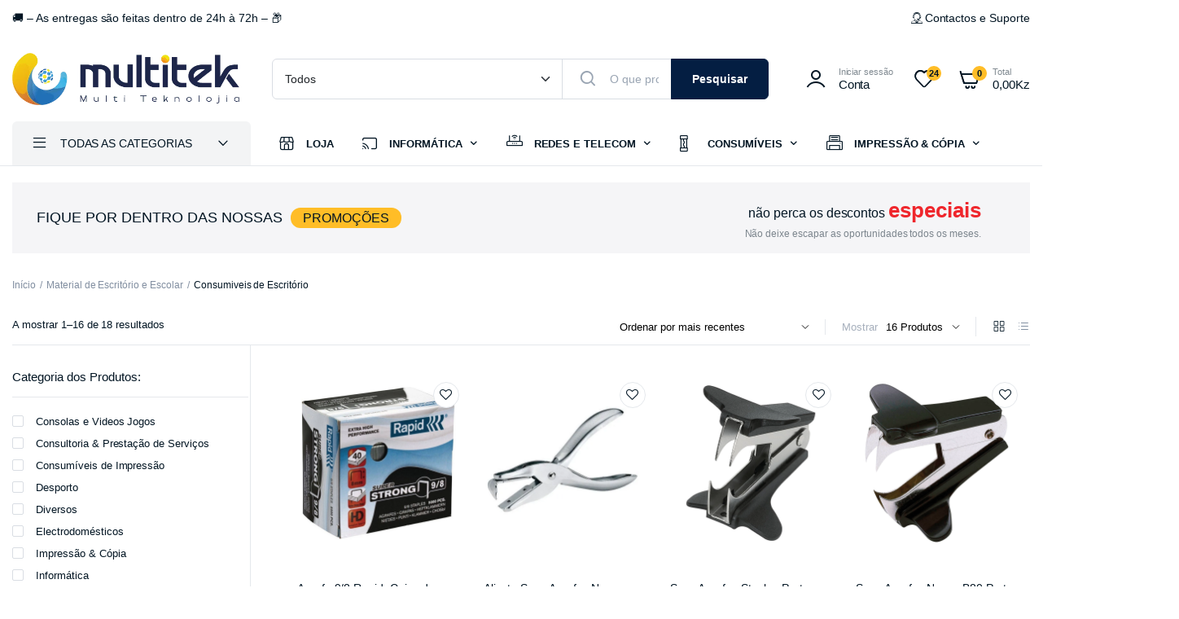

--- FILE ---
content_type: text/html; charset=UTF-8
request_url: https://www.multitek.ao/categoria-produto/material-de-escritorio-e-escolar/consumiveis-de-escritorio/
body_size: 67913
content:
<!DOCTYPE html>
<html lang="pt-PT" prefix="og: https://ogp.me/ns#">
<head>
	<meta charset="UTF-8">
	<meta name="viewport" content="width=device-width, initial-scale=1.0, maximum-scale=1">

		<style>img:is([sizes="auto" i], [sizes^="auto," i]) { contain-intrinsic-size: 3000px 1500px }</style>
	<script data-loading-method="user-interaction" data-src="data:text/javascript,window._wca%20%3D%20window._wca%20%7C%7C%20%5B%5D%3B"></script>

<!-- Search Engine Optimization by Rank Math PRO - https://rankmath.com/ -->
<meta name="robots" content="follow, index, max-snippet:-1, max-video-preview:-1, max-image-preview:large"/>
<link rel="canonical" href="https://www.multitek.ao/categoria-produto/material-de-escritorio-e-escolar/consumiveis-de-escritorio/" />
<link rel="next" href="https://www.multitek.ao/categoria-produto/material-de-escritorio-e-escolar/consumiveis-de-escritorio/page/2/" />
<meta property="og:locale" content="pt_PT" />
<meta property="og:type" content="article" />
<meta property="og:title" content="Consumiveis de Escritório Archives - MultiTek" />
<meta property="og:url" content="https://www.multitek.ao/categoria-produto/material-de-escritorio-e-escolar/consumiveis-de-escritorio/" />
<meta property="og:site_name" content="MultiTek" />
<meta property="article:publisher" content="https://www.facebook.com/MultiTek.ao" />
<meta property="og:image" content="https://www.multitek.ao/wp-content/uploads/2023/10/MultiTek-Logo-Horizontal-Texto-Azul.png" />
<meta property="og:image:secure_url" content="https://www.multitek.ao/wp-content/uploads/2023/10/MultiTek-Logo-Horizontal-Texto-Azul.png" />
<meta property="og:image:width" content="1080" />
<meta property="og:image:height" content="239" />
<meta property="og:image:alt" content="Multitek Loja de Electrónicos, Informática e Tecnologia, vendemos Computadores, Impressoras, Consumiveis, Material de Escritorio, Electrodomésticos, Segurança Electrónica..." />
<meta property="og:image:type" content="image/png" />
<meta name="twitter:card" content="summary" />
<meta name="twitter:title" content="Consumiveis de Escritório Archives - MultiTek" />
<meta name="twitter:image" content="https://www.multitek.ao/wp-content/uploads/2023/10/MultiTek-Logo-Horizontal-Texto-Azul.png" />
<meta name="twitter:label1" content="Produtos" />
<meta name="twitter:data1" content="18" />
<!-- /Rank Math WordPress SEO plugin -->

<link rel='dns-prefetch' href='//stats.wp.com' />
<link rel='dns-prefetch' href='//capi-automation.s3.us-east-2.amazonaws.com' />
<link rel='dns-prefetch' href='//www.googletagmanager.com' />
<link rel="alternate" type="application/rss+xml" title="MultiTek &raquo; Feed" href="https://www.multitek.ao/feed/" />
<link rel="alternate" type="application/rss+xml" title="MultiTek &raquo; Feed de comentários" href="https://www.multitek.ao/comments/feed/" />
<link rel="alternate" type="application/rss+xml" title="Feed MultiTek &raquo; Consumiveis de Escritório Categoria" href="https://www.multitek.ao/categoria-produto/material-de-escritorio-e-escolar/consumiveis-de-escritorio/feed/" />
<style>.wpfooterbar {font-size:12px;text-align:center}</style><script type="text/javascript" data-loading-method="user-interaction" data-src="data:text/javascript,%2F%2A%20%3C%21%5BCDATA%5B%20%2A%2F%0Awindow._wpemojiSettings%20%3D%20%7B%22baseUrl%22%3A%22https%3A%5C%2F%5C%2Fs.w.org%5C%2Fimages%5C%2Fcore%5C%2Femoji%5C%2F16.0.1%5C%2F72x72%5C%2F%22%2C%22ext%22%3A%22.png%22%2C%22svgUrl%22%3A%22https%3A%5C%2F%5C%2Fs.w.org%5C%2Fimages%5C%2Fcore%5C%2Femoji%5C%2F16.0.1%5C%2Fsvg%5C%2F%22%2C%22svgExt%22%3A%22.svg%22%2C%22source%22%3A%7B%22concatemoji%22%3A%22https%3A%5C%2F%5C%2Fwww.multitek.ao%5C%2Fwp-includes%5C%2Fjs%5C%2Fwp-emoji-release.min.js%3Fver%3D6.8.3%22%7D%7D%3B%0A%2F%2A%21%20This%20file%20is%20auto-generated%20%2A%2F%0A%21function%28s%2Cn%29%7Bvar%20o%2Ci%2Ce%3Bfunction%20c%28e%29%7Btry%7Bvar%20t%3D%7BsupportTests%3Ae%2Ctimestamp%3A%28new%20Date%29.valueOf%28%29%7D%3BsessionStorage.setItem%28o%2CJSON.stringify%28t%29%29%7Dcatch%28e%29%7B%7D%7Dfunction%20p%28e%2Ct%2Cn%29%7Be.clearRect%280%2C0%2Ce.canvas.width%2Ce.canvas.height%29%2Ce.fillText%28t%2C0%2C0%29%3Bvar%20t%3Dnew%20Uint32Array%28e.getImageData%280%2C0%2Ce.canvas.width%2Ce.canvas.height%29.data%29%2Ca%3D%28e.clearRect%280%2C0%2Ce.canvas.width%2Ce.canvas.height%29%2Ce.fillText%28n%2C0%2C0%29%2Cnew%20Uint32Array%28e.getImageData%280%2C0%2Ce.canvas.width%2Ce.canvas.height%29.data%29%29%3Breturn%20t.every%28function%28e%2Ct%29%7Breturn%20e%3D%3D%3Da%5Bt%5D%7D%29%7Dfunction%20u%28e%2Ct%29%7Be.clearRect%280%2C0%2Ce.canvas.width%2Ce.canvas.height%29%2Ce.fillText%28t%2C0%2C0%29%3Bfor%28var%20n%3De.getImageData%2816%2C16%2C1%2C1%29%2Ca%3D0%3Ba%3Cn.data.length%3Ba%2B%2B%29if%280%21%3D%3Dn.data%5Ba%5D%29return%211%3Breturn%210%7Dfunction%20f%28e%2Ct%2Cn%2Ca%29%7Bswitch%28t%29%7Bcase%22flag%22%3Areturn%20n%28e%2C%22%5Cud83c%5Cudff3%5Cufe0f%5Cu200d%5Cu26a7%5Cufe0f%22%2C%22%5Cud83c%5Cudff3%5Cufe0f%5Cu200b%5Cu26a7%5Cufe0f%22%29%3F%211%3A%21n%28e%2C%22%5Cud83c%5Cudde8%5Cud83c%5Cuddf6%22%2C%22%5Cud83c%5Cudde8%5Cu200b%5Cud83c%5Cuddf6%22%29%26%26%21n%28e%2C%22%5Cud83c%5Cudff4%5Cudb40%5Cudc67%5Cudb40%5Cudc62%5Cudb40%5Cudc65%5Cudb40%5Cudc6e%5Cudb40%5Cudc67%5Cudb40%5Cudc7f%22%2C%22%5Cud83c%5Cudff4%5Cu200b%5Cudb40%5Cudc67%5Cu200b%5Cudb40%5Cudc62%5Cu200b%5Cudb40%5Cudc65%5Cu200b%5Cudb40%5Cudc6e%5Cu200b%5Cudb40%5Cudc67%5Cu200b%5Cudb40%5Cudc7f%22%29%3Bcase%22emoji%22%3Areturn%21a%28e%2C%22%5Cud83e%5Cudedf%22%29%7Dreturn%211%7Dfunction%20g%28e%2Ct%2Cn%2Ca%29%7Bvar%20r%3D%22undefined%22%21%3Dtypeof%20WorkerGlobalScope%26%26self%20instanceof%20WorkerGlobalScope%3Fnew%20OffscreenCanvas%28300%2C150%29%3As.createElement%28%22canvas%22%29%2Co%3Dr.getContext%28%222d%22%2C%7BwillReadFrequently%3A%210%7D%29%2Ci%3D%28o.textBaseline%3D%22top%22%2Co.font%3D%22600%2032px%20Arial%22%2C%7B%7D%29%3Breturn%20e.forEach%28function%28e%29%7Bi%5Be%5D%3Dt%28o%2Ce%2Cn%2Ca%29%7D%29%2Ci%7Dfunction%20t%28e%29%7Bvar%20t%3Ds.createElement%28%22script%22%29%3Bt.src%3De%2Ct.defer%3D%210%2Cs.head.appendChild%28t%29%7D%22undefined%22%21%3Dtypeof%20Promise%26%26%28o%3D%22wpEmojiSettingsSupports%22%2Ci%3D%5B%22flag%22%2C%22emoji%22%5D%2Cn.supports%3D%7Beverything%3A%210%2CeverythingExceptFlag%3A%210%7D%2Ce%3Dnew%20Promise%28function%28e%29%7Bs.addEventListener%28%22DOMContentLoaded%22%2Ce%2C%7Bonce%3A%210%7D%29%7D%29%2Cnew%20Promise%28function%28t%29%7Bvar%20n%3Dfunction%28%29%7Btry%7Bvar%20e%3DJSON.parse%28sessionStorage.getItem%28o%29%29%3Bif%28%22object%22%3D%3Dtypeof%20e%26%26%22number%22%3D%3Dtypeof%20e.timestamp%26%26%28new%20Date%29.valueOf%28%29%3Ce.timestamp%2B604800%26%26%22object%22%3D%3Dtypeof%20e.supportTests%29return%20e.supportTests%7Dcatch%28e%29%7B%7Dreturn%20null%7D%28%29%3Bif%28%21n%29%7Bif%28%22undefined%22%21%3Dtypeof%20Worker%26%26%22undefined%22%21%3Dtypeof%20OffscreenCanvas%26%26%22undefined%22%21%3Dtypeof%20URL%26%26URL.createObjectURL%26%26%22undefined%22%21%3Dtypeof%20Blob%29try%7Bvar%20e%3D%22postMessage%28%22%2Bg.toString%28%29%2B%22%28%22%2B%5BJSON.stringify%28i%29%2Cf.toString%28%29%2Cp.toString%28%29%2Cu.toString%28%29%5D.join%28%22%2C%22%29%2B%22%29%29%3B%22%2Ca%3Dnew%20Blob%28%5Be%5D%2C%7Btype%3A%22text%2Fjavascript%22%7D%29%2Cr%3Dnew%20Worker%28URL.createObjectURL%28a%29%2C%7Bname%3A%22wpTestEmojiSupports%22%7D%29%3Breturn%20void%28r.onmessage%3Dfunction%28e%29%7Bc%28n%3De.data%29%2Cr.terminate%28%29%2Ct%28n%29%7D%29%7Dcatch%28e%29%7B%7Dc%28n%3Dg%28i%2Cf%2Cp%2Cu%29%29%7Dt%28n%29%7D%29.then%28function%28e%29%7Bfor%28var%20t%20in%20e%29n.supports%5Bt%5D%3De%5Bt%5D%2Cn.supports.everything%3Dn.supports.everything%26%26n.supports%5Bt%5D%2C%22flag%22%21%3D%3Dt%26%26%28n.supports.everythingExceptFlag%3Dn.supports.everythingExceptFlag%26%26n.supports%5Bt%5D%29%3Bn.supports.everythingExceptFlag%3Dn.supports.everythingExceptFlag%26%26%21n.supports.flag%2Cn.DOMReady%3D%211%2Cn.readyCallback%3Dfunction%28%29%7Bn.DOMReady%3D%210%7D%7D%29.then%28function%28%29%7Breturn%20e%7D%29.then%28function%28%29%7Bvar%20e%3Bn.supports.everything%7C%7C%28n.readyCallback%28%29%2C%28e%3Dn.source%7C%7C%7B%7D%29.concatemoji%3Ft%28e.concatemoji%29%3Ae.wpemoji%26%26e.twemoji%26%26%28t%28e.twemoji%29%2Ct%28e.wpemoji%29%29%29%7D%29%29%7D%28%28window%2Cdocument%29%2Cwindow._wpemojiSettings%29%3B%0A%2F%2A%20%5D%5D%3E%20%2A%2F"></script>
<style id='wp-emoji-styles-inline-css' type='text/css'>img.wp-smiley, img.emoji {
		display: inline !important;
		border: none !important;
		box-shadow: none !important;
		height: 1em !important;
		width: 1em !important;
		margin: 0 0.07em !important;
		vertical-align: -0.1em !important;
		background: none !important;
		padding: 0 !important;
	}</style>
<link rel='stylesheet' id='wp-block-library-css' href='https://www.multitek.ao/wp-content/cache/flying-press/a06b3af98203.style.min.css' type='text/css' media='all' />
<style id='classic-theme-styles-inline-css' type='text/css'>/*! This file is auto-generated */
.wp-block-button__link{color:#fff;background-color:#32373c;border-radius:9999px;box-shadow:none;text-decoration:none;padding:calc(.667em + 2px) calc(1.333em + 2px);font-size:1.125em}.wp-block-file__button{background:#32373c;color:#fff;text-decoration:none}</style>
<link rel='stylesheet' id='mediaelement-css' href='https://www.multitek.ao/wp-content/cache/flying-press/2b0dd7eecea0.mediaelementplayer-legacy.min.css' type='text/css' media='all' />
<link rel='stylesheet' id='wp-mediaelement-css' href='https://www.multitek.ao/wp-content/cache/flying-press/ea958276b7de.wp-mediaelement.min.css' type='text/css' media='all' />
<style id='jetpack-sharing-buttons-style-inline-css' type='text/css'>.jetpack-sharing-buttons__services-list{display:flex;flex-direction:row;flex-wrap:wrap;gap:0;list-style-type:none;margin:5px;padding:0}.jetpack-sharing-buttons__services-list.has-small-icon-size{font-size:12px}.jetpack-sharing-buttons__services-list.has-normal-icon-size{font-size:16px}.jetpack-sharing-buttons__services-list.has-large-icon-size{font-size:24px}.jetpack-sharing-buttons__services-list.has-huge-icon-size{font-size:36px}@media print{.jetpack-sharing-buttons__services-list{display:none!important}}.editor-styles-wrapper .wp-block-jetpack-sharing-buttons{gap:0;padding-inline-start:0}ul.jetpack-sharing-buttons__services-list.has-background{padding:1.25em 2.375em}</style>
<link rel='stylesheet' id='yith-wcbr-css' href='https://www.multitek.ao/wp-content/cache/flying-press/92e547bf7aa5.yith-wcbr.css' type='text/css' media='all' />
<link rel='stylesheet' id='jquery-swiper-css' href='https://www.multitek.ao/wp-content/cache/flying-press/f8ef08c121c4.swiper.css' type='text/css' media='all' />
<link rel='stylesheet' id='select2-css' href='https://www.multitek.ao/wp-content/cache/flying-press/e3e811600e32.select2.css' type='text/css' media='all' />
<link rel='stylesheet' id='yith-wcbr-shortcode-css' href='https://www.multitek.ao/wp-content/cache/flying-press/8b39361d2ec9.yith-wcbr-shortcode.css' type='text/css' media='all' />
<style id='global-styles-inline-css' type='text/css'>:root{--wp--preset--aspect-ratio--square: 1;--wp--preset--aspect-ratio--4-3: 4/3;--wp--preset--aspect-ratio--3-4: 3/4;--wp--preset--aspect-ratio--3-2: 3/2;--wp--preset--aspect-ratio--2-3: 2/3;--wp--preset--aspect-ratio--16-9: 16/9;--wp--preset--aspect-ratio--9-16: 9/16;--wp--preset--color--black: #000000;--wp--preset--color--cyan-bluish-gray: #abb8c3;--wp--preset--color--white: #ffffff;--wp--preset--color--pale-pink: #f78da7;--wp--preset--color--vivid-red: #cf2e2e;--wp--preset--color--luminous-vivid-orange: #ff6900;--wp--preset--color--luminous-vivid-amber: #fcb900;--wp--preset--color--light-green-cyan: #7bdcb5;--wp--preset--color--vivid-green-cyan: #00d084;--wp--preset--color--pale-cyan-blue: #8ed1fc;--wp--preset--color--vivid-cyan-blue: #0693e3;--wp--preset--color--vivid-purple: #9b51e0;--wp--preset--gradient--vivid-cyan-blue-to-vivid-purple: linear-gradient(135deg,rgba(6,147,227,1) 0%,rgb(155,81,224) 100%);--wp--preset--gradient--light-green-cyan-to-vivid-green-cyan: linear-gradient(135deg,rgb(122,220,180) 0%,rgb(0,208,130) 100%);--wp--preset--gradient--luminous-vivid-amber-to-luminous-vivid-orange: linear-gradient(135deg,rgba(252,185,0,1) 0%,rgba(255,105,0,1) 100%);--wp--preset--gradient--luminous-vivid-orange-to-vivid-red: linear-gradient(135deg,rgba(255,105,0,1) 0%,rgb(207,46,46) 100%);--wp--preset--gradient--very-light-gray-to-cyan-bluish-gray: linear-gradient(135deg,rgb(238,238,238) 0%,rgb(169,184,195) 100%);--wp--preset--gradient--cool-to-warm-spectrum: linear-gradient(135deg,rgb(74,234,220) 0%,rgb(151,120,209) 20%,rgb(207,42,186) 40%,rgb(238,44,130) 60%,rgb(251,105,98) 80%,rgb(254,248,76) 100%);--wp--preset--gradient--blush-light-purple: linear-gradient(135deg,rgb(255,206,236) 0%,rgb(152,150,240) 100%);--wp--preset--gradient--blush-bordeaux: linear-gradient(135deg,rgb(254,205,165) 0%,rgb(254,45,45) 50%,rgb(107,0,62) 100%);--wp--preset--gradient--luminous-dusk: linear-gradient(135deg,rgb(255,203,112) 0%,rgb(199,81,192) 50%,rgb(65,88,208) 100%);--wp--preset--gradient--pale-ocean: linear-gradient(135deg,rgb(255,245,203) 0%,rgb(182,227,212) 50%,rgb(51,167,181) 100%);--wp--preset--gradient--electric-grass: linear-gradient(135deg,rgb(202,248,128) 0%,rgb(113,206,126) 100%);--wp--preset--gradient--midnight: linear-gradient(135deg,rgb(2,3,129) 0%,rgb(40,116,252) 100%);--wp--preset--font-size--small: 13px;--wp--preset--font-size--medium: 20px;--wp--preset--font-size--large: 36px;--wp--preset--font-size--x-large: 42px;--wp--preset--spacing--20: 0.44rem;--wp--preset--spacing--30: 0.67rem;--wp--preset--spacing--40: 1rem;--wp--preset--spacing--50: 1.5rem;--wp--preset--spacing--60: 2.25rem;--wp--preset--spacing--70: 3.38rem;--wp--preset--spacing--80: 5.06rem;--wp--preset--shadow--natural: 6px 6px 9px rgba(0, 0, 0, 0.2);--wp--preset--shadow--deep: 12px 12px 50px rgba(0, 0, 0, 0.4);--wp--preset--shadow--sharp: 6px 6px 0px rgba(0, 0, 0, 0.2);--wp--preset--shadow--outlined: 6px 6px 0px -3px rgba(255, 255, 255, 1), 6px 6px rgba(0, 0, 0, 1);--wp--preset--shadow--crisp: 6px 6px 0px rgba(0, 0, 0, 1);}:where(.is-layout-flex){gap: 0.5em;}:where(.is-layout-grid){gap: 0.5em;}body .is-layout-flex{display: flex;}.is-layout-flex{flex-wrap: wrap;align-items: center;}.is-layout-flex > :is(*, div){margin: 0;}body .is-layout-grid{display: grid;}.is-layout-grid > :is(*, div){margin: 0;}:where(.wp-block-columns.is-layout-flex){gap: 2em;}:where(.wp-block-columns.is-layout-grid){gap: 2em;}:where(.wp-block-post-template.is-layout-flex){gap: 1.25em;}:where(.wp-block-post-template.is-layout-grid){gap: 1.25em;}.has-black-color{color: var(--wp--preset--color--black) !important;}.has-cyan-bluish-gray-color{color: var(--wp--preset--color--cyan-bluish-gray) !important;}.has-white-color{color: var(--wp--preset--color--white) !important;}.has-pale-pink-color{color: var(--wp--preset--color--pale-pink) !important;}.has-vivid-red-color{color: var(--wp--preset--color--vivid-red) !important;}.has-luminous-vivid-orange-color{color: var(--wp--preset--color--luminous-vivid-orange) !important;}.has-luminous-vivid-amber-color{color: var(--wp--preset--color--luminous-vivid-amber) !important;}.has-light-green-cyan-color{color: var(--wp--preset--color--light-green-cyan) !important;}.has-vivid-green-cyan-color{color: var(--wp--preset--color--vivid-green-cyan) !important;}.has-pale-cyan-blue-color{color: var(--wp--preset--color--pale-cyan-blue) !important;}.has-vivid-cyan-blue-color{color: var(--wp--preset--color--vivid-cyan-blue) !important;}.has-vivid-purple-color{color: var(--wp--preset--color--vivid-purple) !important;}.has-black-background-color{background-color: var(--wp--preset--color--black) !important;}.has-cyan-bluish-gray-background-color{background-color: var(--wp--preset--color--cyan-bluish-gray) !important;}.has-white-background-color{background-color: var(--wp--preset--color--white) !important;}.has-pale-pink-background-color{background-color: var(--wp--preset--color--pale-pink) !important;}.has-vivid-red-background-color{background-color: var(--wp--preset--color--vivid-red) !important;}.has-luminous-vivid-orange-background-color{background-color: var(--wp--preset--color--luminous-vivid-orange) !important;}.has-luminous-vivid-amber-background-color{background-color: var(--wp--preset--color--luminous-vivid-amber) !important;}.has-light-green-cyan-background-color{background-color: var(--wp--preset--color--light-green-cyan) !important;}.has-vivid-green-cyan-background-color{background-color: var(--wp--preset--color--vivid-green-cyan) !important;}.has-pale-cyan-blue-background-color{background-color: var(--wp--preset--color--pale-cyan-blue) !important;}.has-vivid-cyan-blue-background-color{background-color: var(--wp--preset--color--vivid-cyan-blue) !important;}.has-vivid-purple-background-color{background-color: var(--wp--preset--color--vivid-purple) !important;}.has-black-border-color{border-color: var(--wp--preset--color--black) !important;}.has-cyan-bluish-gray-border-color{border-color: var(--wp--preset--color--cyan-bluish-gray) !important;}.has-white-border-color{border-color: var(--wp--preset--color--white) !important;}.has-pale-pink-border-color{border-color: var(--wp--preset--color--pale-pink) !important;}.has-vivid-red-border-color{border-color: var(--wp--preset--color--vivid-red) !important;}.has-luminous-vivid-orange-border-color{border-color: var(--wp--preset--color--luminous-vivid-orange) !important;}.has-luminous-vivid-amber-border-color{border-color: var(--wp--preset--color--luminous-vivid-amber) !important;}.has-light-green-cyan-border-color{border-color: var(--wp--preset--color--light-green-cyan) !important;}.has-vivid-green-cyan-border-color{border-color: var(--wp--preset--color--vivid-green-cyan) !important;}.has-pale-cyan-blue-border-color{border-color: var(--wp--preset--color--pale-cyan-blue) !important;}.has-vivid-cyan-blue-border-color{border-color: var(--wp--preset--color--vivid-cyan-blue) !important;}.has-vivid-purple-border-color{border-color: var(--wp--preset--color--vivid-purple) !important;}.has-vivid-cyan-blue-to-vivid-purple-gradient-background{background: var(--wp--preset--gradient--vivid-cyan-blue-to-vivid-purple) !important;}.has-light-green-cyan-to-vivid-green-cyan-gradient-background{background: var(--wp--preset--gradient--light-green-cyan-to-vivid-green-cyan) !important;}.has-luminous-vivid-amber-to-luminous-vivid-orange-gradient-background{background: var(--wp--preset--gradient--luminous-vivid-amber-to-luminous-vivid-orange) !important;}.has-luminous-vivid-orange-to-vivid-red-gradient-background{background: var(--wp--preset--gradient--luminous-vivid-orange-to-vivid-red) !important;}.has-very-light-gray-to-cyan-bluish-gray-gradient-background{background: var(--wp--preset--gradient--very-light-gray-to-cyan-bluish-gray) !important;}.has-cool-to-warm-spectrum-gradient-background{background: var(--wp--preset--gradient--cool-to-warm-spectrum) !important;}.has-blush-light-purple-gradient-background{background: var(--wp--preset--gradient--blush-light-purple) !important;}.has-blush-bordeaux-gradient-background{background: var(--wp--preset--gradient--blush-bordeaux) !important;}.has-luminous-dusk-gradient-background{background: var(--wp--preset--gradient--luminous-dusk) !important;}.has-pale-ocean-gradient-background{background: var(--wp--preset--gradient--pale-ocean) !important;}.has-electric-grass-gradient-background{background: var(--wp--preset--gradient--electric-grass) !important;}.has-midnight-gradient-background{background: var(--wp--preset--gradient--midnight) !important;}.has-small-font-size{font-size: var(--wp--preset--font-size--small) !important;}.has-medium-font-size{font-size: var(--wp--preset--font-size--medium) !important;}.has-large-font-size{font-size: var(--wp--preset--font-size--large) !important;}.has-x-large-font-size{font-size: var(--wp--preset--font-size--x-large) !important;}
:where(.wp-block-post-template.is-layout-flex){gap: 1.25em;}:where(.wp-block-post-template.is-layout-grid){gap: 1.25em;}
:where(.wp-block-columns.is-layout-flex){gap: 2em;}:where(.wp-block-columns.is-layout-grid){gap: 2em;}
:root :where(.wp-block-pullquote){font-size: 1.5em;line-height: 1.6;}</style>
<link rel='stylesheet' id='contact-form-7-css' href='https://www.multitek.ao/wp-content/cache/flying-press/64ac31699f53.styles.css' type='text/css' media='all' />
<link rel='stylesheet' id='theme.css-css' href='https://www.multitek.ao/wp-content/cache/flying-press/e6fa0ab1e511.theme.css' type='text/css' media='all' />
<link rel='stylesheet' id='saswp-rf-style-css' href='https://www.multitek.ao/wp-content/cache/flying-press/f38c196308c4.saswp-review-feature-front.min.css' type='text/css' media='all' />
<link rel='stylesheet' id='dashicons-css' href='https://www.multitek.ao/wp-content/cache/flying-press/d68d6bf51916.dashicons.min.css' type='text/css' media='all' />
<style id='dashicons-inline-css' type='text/css'>[data-font="Dashicons"]:before {font-family: 'Dashicons' !important;content: attr(data-icon) !important;speak: none !important;font-weight: normal !important;font-variant: normal !important;text-transform: none !important;line-height: 1 !important;font-style: normal !important;-webkit-font-smoothing: antialiased !important;-moz-osx-font-smoothing: grayscale !important;}</style>
<link rel='stylesheet' id='saswp-frontend-css-css' href='https://www.multitek.ao/wp-content/cache/flying-press/5f6527081b6f.saswp-frontend.min.css' type='text/css' media='all' />
<link rel='stylesheet' id='jquery-rateyo-min-css-css' href='https://www.multitek.ao/wp-content/cache/flying-press/ea694e77ad80.jquery.rateyo.min.css' type='text/css' media='all' />
<style id='woocommerce-inline-inline-css' type='text/css'>.woocommerce form .form-row .required { visibility: visible; }</style>
<link rel='stylesheet' id='klb-single-ajax-css' href='https://www.multitek.ao/wp-content/cache/flying-press/bc8fd3d937eb.single-ajax.css' type='text/css' media='all' />
<link rel='stylesheet' id='klb-notice-ajax-css' href='https://www.multitek.ao/wp-content/cache/flying-press/659f76f030fd.notice-ajax.css' type='text/css' media='all' />
<link rel='stylesheet' id='klb-buy-now-css' href='https://www.multitek.ao/wp-content/cache/flying-press/ed1462e195b5.buy-now.css' type='text/css' media='all' />
<link rel='stylesheet' id='klb-back-to-top-css' href='https://www.multitek.ao/wp-content/cache/flying-press/3ace33fc3c14.back-to-top.css' type='text/css' media='all' />
<link rel='stylesheet' id='klb-free-shipping-css' href='https://www.multitek.ao/wp-content/cache/flying-press/07b7fe457a72.free-shipping.css' type='text/css' media='all' />
<link rel='stylesheet' id='machic-ajax-search-css' href='https://www.multitek.ao/wp-content/cache/flying-press/1a0af99082eb.ajax-search.css' type='text/css' media='all' />
<link rel='stylesheet' id='klb-product-badge-css' href='https://www.multitek.ao/wp-content/cache/flying-press/9193d7e428ad.product-badge.css' type='text/css' media='all' />
<link rel='stylesheet' id='machic-wishlist-css' href='https://www.multitek.ao/wp-content/cache/flying-press/a79b1fda3f07.wishlist.css' type='text/css' media='all' />
<link rel='stylesheet' id='klb-single-low-stock-css' href='https://www.multitek.ao/wp-content/cache/flying-press/0b77fefbe733.single-low-stock.css' type='text/css' media='all' />
<link rel='stylesheet' id='machic-single-gallery-css' href='https://www.multitek.ao/wp-content/cache/flying-press/72ac8f83ed8e.single-gallery.css' type='text/css' media='all' />
<link rel='stylesheet' id='wc-appypay-css-css' href='https://www.multitek.ao/wp-content/cache/flying-press/d11f0bbfef4f.appypay.css' type='text/css' media='all' />
<link rel='stylesheet' id='brands-styles-css' href='https://www.multitek.ao/wp-content/cache/flying-press/48d56016b20f.brands.css' type='text/css' media='all' />
<link rel='stylesheet' id='machic-typekit-css' href='[data-uri]' type='text/css' media='all' data-type="kppassive" data-kplinkhref="https://www.multitek.ao/wp-content/themes/machic/assets/css/typekit.css?ver=1.5.8" />
<link rel='stylesheet' id='bootstrap-css' href='https://www.multitek.ao/wp-content/cache/flying-press/e0d475adb892.bootstrap.min.css' type='text/css' media='all' />
<link rel='stylesheet' id='machic-base-css' href='https://www.multitek.ao/wp-content/cache/flying-press/874d2ec9df59.base.css' type='text/css' media='all' />
<link rel='stylesheet' id='machic-klbicon-css' href='https://www.multitek.ao/wp-content/cache/flying-press/c09e2325df51.klbicon.css' type='text/css' media='all' />
<link rel='stylesheet' id='machic-style-css' href='https://www.multitek.ao/wp-content/cache/flying-press/780b77e1e77b.style.css' type='text/css' media='all' />
<link rel='stylesheet' id='woocommerce-advanced-product-labels-css' href='https://www.multitek.ao/wp-content/cache/flying-press/9b438d42f0a4.woocommerce-advanced-product-labels.min.css' type='text/css' media='all' />
<link rel='stylesheet' id='parent-style-css' href='https://www.multitek.ao/wp-content/cache/flying-press/7d4e3cf5deca.style.css' type='text/css' media='all' />
<link rel='stylesheet' id='machic-child-style-css' href='https://www.multitek.ao/wp-content/cache/flying-press/780b77e1e77b.style.css' type='text/css' media='all' />
<script type="text/template" id="tmpl-variation-template">
	<div class="woocommerce-variation-description">{{{ data.variation.variation_description }}}</div>
	<div class="woocommerce-variation-price">{{{ data.variation.price_html }}}</div>
	<div class="woocommerce-variation-availability">{{{ data.variation.availability_html }}}</div>
</script>
<script type="text/template" id="tmpl-unavailable-variation-template">
	<p role="alert">Desculpe, este produto não está disponível. Por favor escolha uma combinação diferente.</p>
</script>
<script type="text/javascript" id="jquery-core-js-extra" data-loading-method="user-interaction" data-src="data:text/javascript,%2F%2A%20%3C%21%5BCDATA%5B%20%2A%2F%0Avar%20xlwcty%20%3D%20%7B%22ajax_url%22%3A%22https%3A%5C%2F%5C%2Fwww.multitek.ao%5C%2Fwp-admin%5C%2Fadmin-ajax.php%22%2C%22version%22%3A%222.22.0%22%2C%22wc_version%22%3A%2210.3.7%22%7D%3B%0A%2F%2A%20%5D%5D%3E%20%2A%2F"></script>
<script type="text/javascript" id="jquery-core-js" data-loading-method="user-interaction" data-src="https://www.multitek.ao/wp-includes/js/jquery/jquery.min.js?ver=826eb77e86b0"></script>
<script type="text/javascript" id="jquery-migrate-js" data-loading-method="user-interaction" data-src="https://www.multitek.ao/wp-includes/js/jquery/jquery-migrate.min.js?ver=9ffeb32e2d9e"></script>
<script type="text/javascript" id="wc-jquery-blockui-js" data-wp-strategy="defer" data-loading-method="user-interaction" data-src="https://www.multitek.ao/wp-content/plugins/woocommerce/assets/js/jquery-blockui/jquery.blockUI.min.js?ver=ef56117d1bb5"></script>
<script type="text/javascript" id="Popup.js-js-before" data-loading-method="user-interaction" data-src="data:text/javascript,%2F%2A%20%3C%21%5BCDATA%5B%20%2A%2F%0Avar%20sgpbPublicUrl%20%3D%20%22https%3A%5C%2F%5C%2Fwww.multitek.ao%5C%2Fwp-content%5C%2Fplugins%5C%2Fpopup-builder%5C%2Fpublic%5C%2F%22%3B%0Avar%20SGPB_JS_LOCALIZATION%20%3D%20%7B%22imageSupportAlertMessage%22%3A%22Only%20image%20files%20supported%22%2C%22pdfSupportAlertMessage%22%3A%22Only%20pdf%20files%20supported%22%2C%22areYouSure%22%3A%22Are%20you%20sure%3F%22%2C%22addButtonSpinner%22%3A%22L%22%2C%22audioSupportAlertMessage%22%3A%22Only%20audio%20files%20supported%20%28e.g.%3A%20mp3%2C%20wav%2C%20m4a%2C%20ogg%29%22%2C%22publishPopupBeforeElementor%22%3A%22Please%2C%20publish%20the%20popup%20before%20starting%20to%20use%20Elementor%20with%20it%21%22%2C%22publishPopupBeforeDivi%22%3A%22Please%2C%20publish%20the%20popup%20before%20starting%20to%20use%20Divi%20Builder%20with%20it%21%22%2C%22closeButtonAltText%22%3A%22Close%22%7D%3B%0A%2F%2A%20%5D%5D%3E%20%2A%2F"></script>
<script type="text/javascript" id="Popup.js-js" data-loading-method="user-interaction" data-src="https://www.multitek.ao/wp-content/plugins/popup-builder/public/js/Popup.js?ver=aad76345b176"></script>
<script type="text/javascript" id="PopupConfig.js-js" data-loading-method="user-interaction" data-src="https://www.multitek.ao/wp-content/plugins/popup-builder/public/js/PopupConfig.js?ver=c7a493f7e281"></script>
<script type="text/javascript" id="PopupBuilder.js-js-before" data-loading-method="user-interaction" data-src="data:text/javascript,%2F%2A%20%3C%21%5BCDATA%5B%20%2A%2F%0Avar%20SGPB_POPUP_PARAMS%20%3D%20%7B%22popupTypeAgeRestriction%22%3A%22ageRestriction%22%2C%22defaultThemeImages%22%3A%7B%221%22%3A%22https%3A%5C%2F%5C%2Fwww.multitek.ao%5C%2Fwp-content%5C%2Fplugins%5C%2Fpopup-builder%5C%2Fpublic%5C%2Fimg%5C%2Ftheme_1%5C%2Fclose.png%22%2C%222%22%3A%22https%3A%5C%2F%5C%2Fwww.multitek.ao%5C%2Fwp-content%5C%2Fplugins%5C%2Fpopup-builder%5C%2Fpublic%5C%2Fimg%5C%2Ftheme_2%5C%2Fclose.png%22%2C%223%22%3A%22https%3A%5C%2F%5C%2Fwww.multitek.ao%5C%2Fwp-content%5C%2Fplugins%5C%2Fpopup-builder%5C%2Fpublic%5C%2Fimg%5C%2Ftheme_3%5C%2Fclose.png%22%2C%225%22%3A%22https%3A%5C%2F%5C%2Fwww.multitek.ao%5C%2Fwp-content%5C%2Fplugins%5C%2Fpopup-builder%5C%2Fpublic%5C%2Fimg%5C%2Ftheme_5%5C%2Fclose.png%22%2C%226%22%3A%22https%3A%5C%2F%5C%2Fwww.multitek.ao%5C%2Fwp-content%5C%2Fplugins%5C%2Fpopup-builder%5C%2Fpublic%5C%2Fimg%5C%2Ftheme_6%5C%2Fclose.png%22%7D%2C%22homePageUrl%22%3A%22https%3A%5C%2F%5C%2Fwww.multitek.ao%5C%2F%22%2C%22isPreview%22%3Afalse%2C%22convertedIdsReverse%22%3A%5B%5D%2C%22dontShowPopupExpireTime%22%3A365%2C%22conditionalJsClasses%22%3A%5B%5D%2C%22disableAnalyticsGeneral%22%3Afalse%7D%3B%0Avar%20SGPB_JS_PACKAGES%20%3D%20%7B%22packages%22%3A%7B%22current%22%3A1%2C%22free%22%3A1%2C%22silver%22%3A2%2C%22gold%22%3A3%2C%22platinum%22%3A4%7D%2C%22extensions%22%3A%7B%22geo-targeting%22%3Afalse%2C%22advanced-closing%22%3Afalse%7D%7D%3B%0Avar%20SGPB_JS_PARAMS%20%3D%20%7B%22ajaxUrl%22%3A%22https%3A%5C%2F%5C%2Fwww.multitek.ao%5C%2Fwp-admin%5C%2Fadmin-ajax.php%22%2C%22nonce%22%3A%223b29174d89%22%7D%3B%0A%2F%2A%20%5D%5D%3E%20%2A%2F"></script>
<script type="text/javascript" id="PopupBuilder.js-js" data-loading-method="user-interaction" data-src="https://www.multitek.ao/wp-content/cache/flying-press/ec0656f58478.PopupBuilder.js"></script>
<script type="text/javascript" id="wc-add-to-cart-js-extra" data-loading-method="user-interaction" data-src="data:text/javascript,%2F%2A%20%3C%21%5BCDATA%5B%20%2A%2F%0Avar%20wc_add_to_cart_params%20%3D%20%7B%22ajax_url%22%3A%22%5C%2Fwp-admin%5C%2Fadmin-ajax.php%22%2C%22wc_ajax_url%22%3A%22%5C%2F%3Fwc-ajax%3D%25%25endpoint%25%25%22%2C%22i18n_view_cart%22%3A%22Ver%20carrinho%22%2C%22cart_url%22%3A%22https%3A%5C%2F%5C%2Fwww.multitek.ao%5C%2Fcarrinho%5C%2F%22%2C%22is_cart%22%3A%22%22%2C%22cart_redirect_after_add%22%3A%22no%22%7D%3B%0A%2F%2A%20%5D%5D%3E%20%2A%2F"></script>
<script type="text/javascript" id="wc-add-to-cart-js" defer="defer" data-wp-strategy="defer" data-loading-method="user-interaction" data-src="https://www.multitek.ao/wp-content/plugins/woocommerce/assets/js/frontend/add-to-cart.min.js?ver=d287805a49a1"></script>
<script type="text/javascript" id="wc-js-cookie-js" data-wp-strategy="defer" data-loading-method="user-interaction" data-src="https://www.multitek.ao/wp-content/plugins/woocommerce/assets/js/js-cookie/js.cookie.min.js?ver=691a1e43450e"></script>
<script type="text/javascript" id="woocommerce-js-extra" data-loading-method="user-interaction" data-src="data:text/javascript,%2F%2A%20%3C%21%5BCDATA%5B%20%2A%2F%0Avar%20woocommerce_params%20%3D%20%7B%22ajax_url%22%3A%22%5C%2Fwp-admin%5C%2Fadmin-ajax.php%22%2C%22wc_ajax_url%22%3A%22%5C%2F%3Fwc-ajax%3D%25%25endpoint%25%25%22%2C%22i18n_password_show%22%3A%22Show%20password%22%2C%22i18n_password_hide%22%3A%22Hide%20password%22%7D%3B%0A%2F%2A%20%5D%5D%3E%20%2A%2F"></script>
<script type="text/javascript" id="woocommerce-js" defer="defer" data-wp-strategy="defer" data-loading-method="user-interaction" data-src="https://www.multitek.ao/wp-content/plugins/woocommerce/assets/js/frontend/woocommerce.min.js?ver=69718a71ff04"></script>
<script type="text/javascript" id="klb-single-ajax-js" data-loading-method="user-interaction" data-src="https://www.multitek.ao/wp-content/plugins/machic-core/woocommerce-filter/single-ajax/js/single-ajax.js?ver=f5ecbf0d848b"></script>
<script type="text/javascript" id="wc-cart-fragments-js-extra" data-loading-method="user-interaction" data-src="data:text/javascript,%2F%2A%20%3C%21%5BCDATA%5B%20%2A%2F%0Avar%20wc_cart_fragments_params%20%3D%20%7B%22ajax_url%22%3A%22%5C%2Fwp-admin%5C%2Fadmin-ajax.php%22%2C%22wc_ajax_url%22%3A%22%5C%2F%3Fwc-ajax%3D%25%25endpoint%25%25%22%2C%22cart_hash_key%22%3A%22wc_cart_hash_3077e71e79fe865331ac3597844181e6%22%2C%22fragment_name%22%3A%22wc_fragments_3077e71e79fe865331ac3597844181e6%22%2C%22request_timeout%22%3A%225000%22%7D%3B%0A%2F%2A%20%5D%5D%3E%20%2A%2F"></script>
<script type="text/javascript" id="wc-cart-fragments-js" defer="defer" data-wp-strategy="defer" data-loading-method="user-interaction" data-src="https://www.multitek.ao/wp-content/plugins/woocommerce/assets/js/frontend/cart-fragments.min.js?ver=ae52867db002"></script>
<script type="text/javascript" id="klb-notice-ajax-js" data-loading-method="user-interaction" data-src="https://www.multitek.ao/wp-content/plugins/machic-core/woocommerce-filter/notice-ajax/js/notice-ajax.js?ver=2375e00e5f05"></script>
<script type="text/javascript" id="klb-back-to-top-js" data-loading-method="user-interaction" data-src="https://www.multitek.ao/wp-content/plugins/machic-core/woocommerce-filter/back-to-top/js/back-to-top.js?ver=a36e35cb28ba"></script>
<script type="text/javascript" id="machic-ajax-search-js-extra" data-loading-method="user-interaction" data-src="data:text/javascript,%2F%2A%20%3C%21%5BCDATA%5B%20%2A%2F%0Avar%20machicsearch%20%3D%20%7B%22ajaxurl%22%3A%22https%3A%5C%2F%5C%2Fwww.multitek.ao%5C%2Fwp-admin%5C%2Fadmin-ajax.php%22%7D%3B%0A%2F%2A%20%5D%5D%3E%20%2A%2F"></script>
<script type="text/javascript" id="machic-ajax-search-js" data-loading-method="user-interaction" data-src="https://www.multitek.ao/wp-content/plugins/machic-core/woocommerce-filter/ajax-search/js/ajax-search.js?ver=c48f07967b85"></script>
<script type="text/javascript" id="machic-wishlist-js-extra" data-loading-method="user-interaction" data-src="data:text/javascript,%2F%2A%20%3C%21%5BCDATA%5B%20%2A%2F%0Avar%20klbwl_vars%20%3D%20%7B%22ajax_url%22%3A%22https%3A%5C%2F%5C%2Fwww.multitek.ao%5C%2Fwp-admin%5C%2Fadmin-ajax.php%22%2C%22wishlist_url%22%3A%22https%3A%5C%2F%5C%2Fwww.multitek.ao%5C%2Fwishlist%5C%2F%22%2C%22empty_confirm%22%3A%22This%20action%20cannot%20be%20undone.%20Are%20you%20sure%3F%22%2C%22delete_confirm%22%3A%22This%20action%20cannot%20be%20undone.%20Are%20you%20sure%3F%22%2C%22menu_text%22%3A%22Lista%20de%20Desejos%22%2C%22button_text%22%3A%22Ad.%20ao%20Favoritos%22%2C%22button_text_added%22%3A%22Ver%20Lista%20de%20Desejos%22%7D%3B%0A%2F%2A%20%5D%5D%3E%20%2A%2F"></script>
<script type="text/javascript" id="machic-wishlist-js" data-loading-method="user-interaction" data-src="https://www.multitek.ao/wp-content/plugins/machic-core/woocommerce-filter/wishlist/js/wishlist.js?ver=67e9858d6407"></script>
<script type="text/javascript" id="underscore-js" data-loading-method="user-interaction" data-src="https://www.multitek.ao/wp-includes/js/underscore.min.js?ver=dadb3f410026"></script>
<script type="text/javascript" id="wp-util-js-extra" data-loading-method="user-interaction" data-src="data:text/javascript,%2F%2A%20%3C%21%5BCDATA%5B%20%2A%2F%0Avar%20_wpUtilSettings%20%3D%20%7B%22ajax%22%3A%7B%22url%22%3A%22%5C%2Fwp-admin%5C%2Fadmin-ajax.php%22%7D%7D%3B%0A%2F%2A%20%5D%5D%3E%20%2A%2F"></script>
<script type="text/javascript" id="wp-util-js" data-loading-method="user-interaction" data-src="https://www.multitek.ao/wp-includes/js/wp-util.min.js?ver=19d386c9004e"></script>
<script type="text/javascript" id="wc-add-to-cart-variation-js-extra" data-loading-method="user-interaction" data-src="data:text/javascript,%2F%2A%20%3C%21%5BCDATA%5B%20%2A%2F%0Avar%20wc_add_to_cart_variation_params%20%3D%20%7B%22wc_ajax_url%22%3A%22%5C%2F%3Fwc-ajax%3D%25%25endpoint%25%25%22%2C%22i18n_no_matching_variations_text%22%3A%22Desculpe%2C%20nenhum%20produto%20encontrado%20com%20os%20termos%20seleccionados.%20Por%20favor%20escolha%20uma%20combina%5Cu00e7%5Cu00e3o%20diferente.%22%2C%22i18n_make_a_selection_text%22%3A%22Seleccione%20as%20op%5Cu00e7%5Cu00f5es%20do%20produto%20antes%20de%20o%20adicionar%20ao%20seu%20carrinho.%22%2C%22i18n_unavailable_text%22%3A%22Desculpe%2C%20este%20produto%20n%5Cu00e3o%20est%5Cu00e1%20dispon%5Cu00edvel.%20Por%20favor%20escolha%20uma%20combina%5Cu00e7%5Cu00e3o%20diferente.%22%2C%22i18n_reset_alert_text%22%3A%22Your%20selection%20has%20been%20reset.%20Please%20select%20some%20product%20options%20before%20adding%20this%20product%20to%20your%20cart.%22%7D%3B%0A%2F%2A%20%5D%5D%3E%20%2A%2F"></script>
<script type="text/javascript" id="wc-add-to-cart-variation-js" defer="defer" data-wp-strategy="defer" data-loading-method="user-interaction" data-src="https://www.multitek.ao/wp-content/plugins/woocommerce/assets/js/frontend/add-to-cart-variation.min.js?ver=81a782824105"></script>
<script type="text/javascript" id="pjax-helpers-js" data-loading-method="user-interaction" data-src="https://www.multitek.ao/wp-content/themes/machic/includes/pjax/js/helpers.js?ver=1d3461b4a5b9"></script>
<script type="text/javascript" id="pjax-js" data-loading-method="user-interaction" data-src="https://www.multitek.ao/wp-content/cache/flying-press/99f0ace02a5c.pjax.js"></script>
<script type="text/javascript" id="machic-filterdropdown-js" data-loading-method="user-interaction" data-src="https://www.multitek.ao/wp-content/themes/machic/includes/pjax/js/wc/filterdropdown.js?ver=b77cf3f66590"></script>
<script type="text/javascript" id="machic-sortByWidget-js" data-loading-method="user-interaction" data-src="https://www.multitek.ao/wp-content/themes/machic/includes/pjax/js/wc/sortByWidget.js?ver=942dde900711"></script>
<script type="text/javascript" id="machic-perpage-js" data-loading-method="user-interaction" data-src="https://www.multitek.ao/wp-content/themes/machic/includes/pjax/js/wc/perpage.js?ver=a86375bd45bb"></script>
<script type="text/javascript" id="machic-woocommercePriceSlider-js" data-loading-method="user-interaction" data-src="https://www.multitek.ao/wp-content/themes/machic/includes/pjax/js/wc/woocommercePriceSlider.js?ver=1930dce2f4e6"></script>
<script type="text/javascript" id="woocommerce-analytics-js" defer="defer" data-wp-strategy="defer" data-loading-method="user-interaction" data-src="https://stats.wp.com/s-202552.js"></script>
<link rel="https://api.w.org/" href="https://www.multitek.ao/wp-json/" /><link rel="alternate" title="JSON" type="application/json" href="https://www.multitek.ao/wp-json/wp/v2/product_cat/1376" /><link rel="EditURI" type="application/rsd+xml" title="RSD" href="https://www.multitek.ao/xmlrpc.php?rsd" />
<meta name="generator" content="WordPress 6.8.3" />
<meta name="generator" content="Site Kit by Google 1.168.0" /><!-- Google Tag Manager -->
<script data-loading-method="user-interaction" data-src="data:text/javascript,%28function%28w%2Cd%2Cs%2Cl%2Ci%29%7Bw%5Bl%5D%3Dw%5Bl%5D%7C%7C%5B%5D%3Bw%5Bl%5D.push%28%7B%27gtm.start%27%3A%0D%0Anew%20Date%28%29.getTime%28%29%2Cevent%3A%27gtm.js%27%7D%29%3Bvar%20f%3Dd.getElementsByTagName%28s%29%5B0%5D%2C%0D%0Aj%3Dd.createElement%28s%29%2Cdl%3Dl%21%3D%27dataLayer%27%3F%27%26l%3D%27%2Bl%3A%27%27%3Bj.async%3Dtrue%3Bj.src%3D%0D%0A%27https%3A%2F%2Fwww.googletagmanager.com%2Fgtm.js%3Fid%3D%27%2Bi%2Bdl%3Bf.parentNode.insertBefore%28j%2Cf%29%3B%0D%0A%7D%29%28window%2Cdocument%2C%27script%27%2C%27dataLayer%27%2C%27GTM-KLG8V6PG%27%29%3B"></script>
<!-- End Google Tag Manager -->	<style>img#wpstats{display:none}</style>
		
<style type="text/css">@media(max-width:64rem){
	header.sticky-header {
		position: fixed;
		top: 0;
		left: 0;
		right: 0;
		background: #fff;
	}	
}


@media(max-width:64rem){
	.single .single-product-wrapper .product-type-simple form.cart {
	    position: fixed;
	    bottom: 0;
	    right: 0;
	    z-index: 9999;
	    background: #fff;
	    margin-bottom: 0;
	    padding: 15px;
	    -webkit-box-shadow: 0 -2px 5px rgb(0 0 0 / 7%);
	    box-shadow: 0 -2px 5px rgb(0 0 0 / 7%);
	    justify-content: space-between;
	}

	.single .single-product-wrapper .woocommerce-variation-add-to-cart {
	    display: -webkit-box;
	    display: -ms-flexbox;
	    display: flex;
	    position: fixed;
	    bottom: 0;
	    right: 0;
	    z-index: 9999;
	    background: #fff;
	    margin-bottom: 0;
	    padding: 15px;
	    -webkit-box-shadow: 0 -2px 5px rgb(0 0 0 / 7%);
	    box-shadow: 0 -2px 5px rgb(0 0 0 / 7%);
	    justify-content: space-between;
    	width: 100%;
		flex-wrap: wrap;
	}
}











.header-type1 .header-top   {
	background-color: #fff;
	color: ;
}

.header-type1 .header-top .site-menu .menu .sub-menu a{
	 color: ;
}

.header-type1 .header-top .site-menu .menu > li > a:hover:hover , .header-type1 .header-top .site-menu .menu .sub-menu a:hover ,
.header-type1 .header-top .site-menu .menu > li.menu-item-has-children:hover > a {
	color: ;
}

.header-type1 .header-main , .header-type1 .header-nav,
.header-type1 .header-mobile{
	background-color: #ffffff;
}

.header-type1 .header-addons-text .primary-text , .header-type1 .site-menu.primary .menu > li > a ,
.header-type1 .header-nav .site-menu .menu .sub-menu a , .header-type1 .header-addons-text .sub-text ,
.header-type1 .header-nav .site-menu .menu > .menu-item.current-menu-item > a ,
.header-type1 .discount-products .discount-banner-text .small-text,
.header-type1 .discount-products .discount-banner-text .main-text ,
.header-type1 .discount-products .discount-banner-arrow{
	color: ;
}

.header-type1 .header-nav .site-menu .menu > li > a:hover , .header-type1 .header-nav .site-menu .menu .sub-menu a:hover , 
.header-type1 .header-nav .site-menu .menu > li.menu-item-has-children:hover > a ,
.header-type1 .header-nav .site-menu .menu .sub-menu .menu-item-has-children:hover > a{
	color: ;
}

.header-type1 .header-addons-icon{
	color: ;
}

.header-type1 .header-nav .site-menu .menu .mega-menu .sub-menu .menu-item-has-children > a{
	color: ;
}

.header-type1 .header-addons-icon .button-count{
	background-color: ;
}

.header-type1 .site-departments.large .site-departments-wrapper > a{
	background-color: #f3f4f5;
	color: ;
}

.header-type1 .site-departments .departments-menu{
	background-color: #fff;
	color: ;
}

.header-type1 .site-departments .departments-menu > li > a:hover , .header-type1 .site-departments .departments-menu .sub-menu a:hover{
	color: ;
}

.header-type1 .site-departments .departments-menu > li + li{
	border-top-color: ;
}

.header-type1 .site-departments .departments-menu .sub-menu li.menu-item-has-children > a{
	color: ;
}

.header-type1 .header-main .input-search-button button{
	background-color: ;
	border-color: ;
	color: ;
}

.klb-type2 .header-top {
	background-color: ;
	color: ;
}

.klb-type2 .header-top .site-menu .menu .sub-menu a{
	 color: ;
}

.klb-type2 .header-top .site-menu .menu > li > a:hover ,
.klb-type2 .header-top .site-menu .menu .sub-menu a:hover ,
.klb-type2 .header-top .site-menu .menu > li.menu-item-has-children:hover > a {
	color: ;
}

.klb-type2 .header-main,
.klb-type2 .header-mobile{
	background-color: ;
}

.klb-type2 .header-addons-text .primary-text, .klb-type2 .header-main .site-menu.primary .menu > li > a,
.klb-type2 .header-main .site-menu.horizontal .menu .sub-menu a, .klb-type2 .header-addons-text .sub-text {
	color: ;
}

.klb-type2 .header-main .site-menu.primary .menu > li > a:hover , 
.klb-type2 .header-main .site-menu.horizontal .menu .sub-menu a:hover {
	color: ;
}

.klb-type2 .header-main .header-addons-icon{
	color: ;
}

.klb-type2 .header-addons-icon .button-count{
	background-color: ;
}

.klb-type2 .header-search-column{
	background-color: ;
	color: ;
}

.klb-type2 .header-search-column .site-search > span:hover{
	color: ;
}

.klb-type2 .site-menu.horizontal .menu .mega-menu > .sub-menu > .menu-item > a{
	color: ;
}

.klb-type2 .site-departments.large .site-departments-wrapper > a{
	background-color: ;
	color: ;
}

.klb-type2 .site-departments .departments-menu{
	background-color: ;
	color: ;
}

.klb-type2 .site-departments .departments-menu > li > a:hover ,
.klb-type2 .site-departments .departments-menu .sub-menu a:hover{
	color: ;
}

.klb-type2 .site-departments .departments-menu > li + li{
	border-top-color: ;
}

.klb-type2 .site-departments .departments-menu .sub-menu li.menu-item-has-children > a{
	color: ;
}

.klb-type2 .header-search-column .input-search-button button{
	background-color: ;
	border-color: ;
	color: ;
}

.header-type3 .header-top   {
	background-color: ;
}

.header-type3 .header-top .site-menu .menu > li > a{
	 color: ;
}

.header-type3 .header-top .site-menu .menu > li > a:hover , 
.header-type3 .header-top .site-menu .menu > li.menu-item-has-children:hover > a
{
	color: ;
}

.header-type3 .header-top .site-menu .menu .sub-menu a{
	 color: ;
}

.header-type3  .header-top .site-menu .menu .sub-menu a:hover{
	 color: ;
}

.header-type3 .header-main , .header-type3  .header-nav{
	background-color: ;
}

.header-type3 .header-mobile{
	background-color: ;
}

.header-type3 .header-addons-text , .header-type3 .header-nav .site-menu .menu > li > a , 
.header-type3 .header-nav .site-menu .menu > .menu-item.current-menu-item > a ,
.header-type3 .discount-products .discount-banner-text .small-text,
.header-type3 .discount-products .discount-banner-text .main-text ,
.header-type3 .discount-products .discount-banner-arrow{
	color: ;
}
.header-type3 .header-nav .site-menu .menu > li.menu-item-has-children:hover > a , 
.header-type3 .header-nav  .site-menu .menu > li > a:hover{
	color: ;
}

.header-type3 .header-nav .site-menu .menu .mega-menu .sub-menu .menu-item-has-children > a{
	color: ;
}

.header-type3 .header-nav .site-menu .menu .sub-menu a{
	color: ;
}

.header-type3 .header-nav .site-menu .menu .sub-menu a:hover ,
.header-type3  .header-nav .site-menu .menu .sub-menu .menu-item-has-children:hover > a{
	color: ;
}

.header-type3 .header-addons-icon{
	color: ;
}

.header-type3 .header-addons-icon .button-count{
	background-color: ;
}

.header-type3 .site-departments.large .site-departments-wrapper > a{
	background-color:  !important;
	color: ;
}

.header-type3 .site-departments .departments-menu{
	background-color: ;
	color: ;
}

.header-type3 .site-departments .departments-menu > li > a:hover ,
 .header-type3 .site-departments .departments-menu .sub-menu a:hover{
	color: ;
}

.header-type3 .site-departments .departments-menu > li + li{
	border-top-color: ;
}

.header-type3 .site-departments .departments-menu .sub-menu li.menu-item-has-children > a{
	color: ;
}

.header-type3 .header-main .input-search-button button{
	background-color: ;
	border-color: ;
	color: ;
}

.klb-type4 .header-top   {
	background-color: ;
}

.klb-type4 .header-top .site-menu .menu > li > a{
	 color: ;
}

.klb-type4 .header-top .site-menu .menu > li > a:hover , 
.klb-type4 .header-top .site-menu .menu > li.menu-item-has-children:hover > a ,
{
	color: ;
}

.klb-type4 .header-top .site-menu .menu .sub-menu a{
	 color: ;
}

.klb-type4  .header-top .site-menu .menu .sub-menu a:hover{
	 color: ;
}

.klb-type4 .header-main{
	background-color: ;
}

.klb-type4 .header-mobile{
	background-color: ;
}

.klb-type4 .header-addons-text .primary-text, .klb-type4 .header-main .site-menu.primary .menu > li > a,
.klb-type4 .header-addons-text .sub-text {
	color: ;
}

.klb-type4 .custom-color-dark .site-menu .menu > li.menu-item-has-children:hover > a ,
.klb-type4  .custom-color-dark .site-menu .menu > li > a:hover
{
	color: ;
}

.klb-type4 .header-main .header-addons-icon{
	color: ;
}

.klb-type4 .header-addons-icon .button-count{
	background-color: ;
}

.klb-type4 .header-search-column .input-search-button button{
	background-color: ;
	border-color: ;
	color: ;
}

.klb-type4 .header-search-column{
	background-color: ;
	color: ;
}

.klb-type4 .header-search-column .site-search > span:hover{
	color: ;
}

.klb-type4 .site-departments.large .site-departments-wrapper > a{
	background-color: ;
	color: ;
}

.klb-type4 .site-departments .departments-menu{
	background-color: ;
	color: ;
}

.klb-type4 .site-departments .departments-menu > li > a:hover ,
.klb-type4 .site-departments .departments-menu .sub-menu a:hover{
	color: ;
}

.klb-type4 .site-departments .departments-menu > li + li{
	border-top-color: ;
}

.klb-type4 .site-departments .departments-menu .sub-menu li.menu-item-has-children > a{
	color: ;
}

.klb-type4 .site-menu.horizontal .menu .mega-menu > .sub-menu > .menu-item > a{
	color: ;
}

.klb-type4 .custom-color-dark.header-main .site-menu .sub-menu a{
	color: ;
}

.klb-type4 .custom-color-dark.header-main .site-menu .menu .sub-menu a:hover ,
.klb-type4  .custom-color-dark.header-main .site-menu .menu .sub-menu .menu-item-has-children:hover > a{
	color: ;
}

.discount-products .discount-products-header h4.entry-title{
	color: ;
}

.discount-products .discount-products-header h4.entry-title:hover{
	color: ;
}

.site-header .discount-products-header p{
	color: ;
}

.site-header .discount-products-header p:hover{
	color: ;
}

.site-footer .footer-newsletter{
	background-color: ;
}

.site-footer .footer-newsletter .site-newsletter .entry-title{
	color: ;
}

.site-footer .footer-newsletter .site-newsletter .entry-title:hover{
	color: ;
}

.site-footer .footer-newsletter .site-newsletter .entry-description p{
	color: ;
}

.site-footer .footer-newsletter .site-newsletter .entry-description p:hover{
	color: ;
}

.site-footer .footer-newsletter .site-newsletter .entry-description p strong{
	color: ;
}

.site-footer .footer-newsletter .site-newsletter .entry-description p strong:hover{
	color: ;
}

.site-footer .footer-widgets{
	background-color: ;
}

.site-footer .footer-widgets .widget-title{
	color: ;
}

.site-footer .footer-widgets .widget-title:hover{
	color: ;
}

.site-footer .footer-widgets .widget ul li a,
.site-footer .footer-widgets .widget,
.site-footer .footer-widgets .widget a{
	color: ;
}

.site-footer .footer-widgets .widget ul li a:hover,
.site-footer .footer-widgets .widget a:hover{
	color: ;
}

.site-footer .footer-copyright .site-copyright,
.site-footer .footer-copyright .site-copyright a{
	color: ;
}

.site-footer .footer-copyright .site-copyright:hover,
.site-footer .footer-copyright .site-copyright:a{
	color: ;
}

.site-footer .footer-details .site-details .tags li a ,
.site-footer .footer-details .site-details .tags li::after{
	color: ;
}

.site-footer .footer-details .site-details .tags li a:hover{
	color: ;
}

.footer-details , .footer-copyright{
	background-color: ;
}

.footer-details .site-social ul li a{
	background-color: ;
	color: ;
}

.site-footer .footer-row.bordered .container{
	border-top-color: ;
}

.site-header .discount-products .discount-items{
	background-color: ;
}

.mobile-bottom-menu{
	background-color: ;
}
.mobile-bottom-menu .mobile-menu ul li a i{
	color: ;
}

.mobile-bottom-menu .mobile-menu ul li a i:hover{
	color: ;
}

.mobile-bottom-menu .mobile-menu ul li a span{
	color: ;
}

.mobile-bottom-menu .mobile-menu ul li a span:hover{
	color: ;
}

.site-offcanvas{
	background-color: ;
}

.site-offcanvas-header{
	background-color: ;
}

.site-offcanvas .site-menu .menu{
	color: ;
}

.site-offcanvas .site-menu + .site-menu{
	border-top-color: ;
}

.site-offcanvas .site-copyright{
	color: ;
}

p.woocommerce-mini-cart__buttons.buttons a:not(.checkout){
	background-color: ;
	border-color: ;
	color: ;
}

p.woocommerce-mini-cart__buttons.buttons a:not(.checkout):hover{
	background-color: ;
	border-color: ;
	color: ;
}


p.woocommerce-mini-cart__buttons.buttons a.checkout{
	background-color: ;
	border-color: ;
	color: ;
}

p.woocommerce-mini-cart__buttons.buttons a.checkout:hover{
	background-color: ;
	border-color: ;
	color: ;
}

.single-product .site-content{
	background-color: ;
}

.single-product .klb-product-detail .product_title{
	color: ;
}

.single-product .single-thumbnails .flex-control-thumbs img.flex-active{
	border-color: ;
}

.single-product .klb-product-detail .product-stock.in-stock{
	background-color: ;
	color: ;
}

.single-product .klb-product-detail .product-stock.out-of-stock{
	background-color: ;
	color: ;
}

.single-product .klb-product-detail .woocommerce-product-details__short-description,
.single-product .woocommerce-tabs .woocommerce-Tabs-panel--description{
	color: ;
}

.single-product .klb-product-detail .price ins{
	color: ;
}

.single-product .klb-product-detail .price del{
	color: ;
}

.single-product .klb-product-detail .single_add_to_cart_button,
.single-product p.form-submit input#submit{
	background-color: ;
	color: ;
}

.single-product .klb-product-detail .single_add_to_cart_button:hover,
.single-product p.form-submit input#submit:hover{
	background-color: ;
	color: ;
}

.single-product .klb-product-detail .product_meta span:not(.sku){
	color: ;
}

.single-product .klb-product-detail .product_meta.product-categories > * .sku,
.single-product .klb-product-detail .product_meta.product-categories > * a{
	color: ;
}




:root {
}</style>
<!-- Google site verification - Google for WooCommerce -->
<meta name="google-site-verification" content="z70fGLlgsHrXixR-qF-5tLsLJKi6088f3hX1Yj_Cadk" />
	<noscript><style>.woocommerce-product-gallery{ opacity: 1 !important; }</style></noscript>
	<meta name="generator" content="Elementor 3.33.6; features: e_font_icon_svg, additional_custom_breakpoints; settings: css_print_method-external, google_font-enabled, font_display-swap">

<!-- Schema & Structured Data For WP v1.53 - -->
<script type="application/ld+json" class="saswp-schema-markup-output">
[{"@context":"https:\/\/schema.org\/","@type":"ItemList","@id":"https:\/\/www.multitek.ao\/categoria-produto\/material-de-escritorio-e-escolar\/consumiveis-de-escritorio\/#ItemList","url":"https:\/\/www.multitek.ao\/categoria-produto\/material-de-escritorio-e-escolar\/consumiveis-de-escritorio\/","itemListElement":[{"@type":"ListItem","position":1,"item":{"@type":"Product","url":"https:\/\/www.multitek.ao\/categoria-produto\/material-de-escritorio-e-escolar\/consumiveis-de-escritorio\/#product_1","name":"Agrafo 9\/8 Rapid, Caixa de 5000un 8mm at\u00e9 40 Folhas","sku":"7313468710002","description":"Agrafe folhas soltas de papel com os agrafos superfortes Rapid\u00ae que proporcionam uma forte ader\u00eancia depois de aplicados.\r\n\r\nAdequados para utiliza\u00e7\u00e3o em casa ou no escrit\u00f3rio, os agrafes superfortes Rapid\u00ae conseguem agrafar pap\u00e9is de forma segura e s\u00e3o feitos de arame galvanizado.\r\n\r\nA MultiTek destaca as Principais caracter\u00edsticas dos Agrafes 9\/8 Rapid:\r\n\r\n \tCompat\u00edvel com o Rapid\u00ae Eco tacker\r\n \tAdequado para utiliza\u00e7\u00e3o em casa e no escrit\u00f3rio\r\n \tDisp\u00f5e de extremidades afiadas\r\n \tMaterial: A\u00e7o galvanizado\r\n \tTamanho: 9\/8\r\n \tComprimento das pernas: 8 mm\r\n \tQuantidade: 5000 Agrafos","offers":{"@type":"Offer","availability":"https:\/\/schema.org\/InStock","price":"9268.314","priceCurrency":"AOA","url":"https:\/\/www.multitek.ao\/produtos\/agrafos-9-8-rapid-caixa-de-5000un-8mm-40f\/","priceValidUntil":"2025-10-04T08:33:14+00:00"},"mpn":"22349","brand":{"@type":"Brand","name":"MultiTek"},"aggregateRating":{"@type":"AggregateRating","ratingValue":"5","reviewCount":1},"review":[{"@type":"Review","author":{"@type":"Person","name":"edivaldodicala"},"datePublished":"2024-06-07T09:19:40+01:00","description":"Agrafe folhas soltas de papel com os agrafos superfortes Rapid\u00ae que proporcionam uma forte ader\u00eancia depois de aplicados. Adequados para utiliza\u00e7\u00e3o em casa ou no escrit\u00f3rio, os agrafes superfortes Rapid\u00ae conseguem agrafar pap\u00e9is de forma segura e s\u00e3o feitos de arame galvanizado. A MultiTek destaca as Principais caracter\u00edsticas dos Agrafes 9\/8 Rapid: Compat\u00edvel com o","reviewRating":{"@type":"Rating","bestRating":"5","ratingValue":"5","worstRating":"1"}}],"image":[{"@type":"ImageObject","@id":"https:\/\/www.multitek.ao\/produtos\/agrafos-9-8-rapid-caixa-de-5000un-8mm-40f\/#primaryimage","url":"https:\/\/www.multitek.ao\/wp-content\/uploads\/2024\/06\/Agrafo-9-8-Rapid-Caixa-de-5000un-8mm-ate-40-Folhas-1200x1200.webp","width":"1200","height":"1200","caption":"Agrafo 9\/8 Rapid, Caixa de 5000un 8mm at\u00e9 40 Folhas 7313468710002"},{"@type":"ImageObject","url":"https:\/\/www.multitek.ao\/wp-content\/uploads\/2024\/06\/Agrafo-9-8-Rapid-Caixa-de-5000un-8mm-ate-40-Folhas-1200x900.webp","width":"1200","height":"900","caption":"Agrafo 9\/8 Rapid, Caixa de 5000un 8mm at\u00e9 40 Folhas 7313468710002"},{"@type":"ImageObject","url":"https:\/\/www.multitek.ao\/wp-content\/uploads\/2024\/06\/Agrafo-9-8-Rapid-Caixa-de-5000un-8mm-ate-40-Folhas-1200x675.webp","width":"1200","height":"675","caption":"Agrafo 9\/8 Rapid, Caixa de 5000un 8mm at\u00e9 40 Folhas 7313468710002"},{"@type":"ImageObject","url":"https:\/\/www.multitek.ao\/wp-content\/uploads\/2024\/06\/Agrafo-9-8-Rapid-Caixa-de-5000un-8mm-ate-40-Folhas.webp","width":"800","height":"800","caption":"Agrafo 9\/8 Rapid, Caixa de 5000un 8mm at\u00e9 40 Folhas 7313468710002"}]}},{"@type":"ListItem","position":2,"item":{"@type":"Product","url":"https:\/\/www.multitek.ao\/categoria-produto\/material-de-escritorio-e-escolar\/consumiveis-de-escritorio\/#product_2","name":"Alicate Saca Agrafes Novus B85 Cromado","sku":"022-0018","description":"O Alicate Saca Agrafes Novus B85 Cromado garante uma remo\u00e7\u00e3o simples e r\u00e1pida de agrafos, tachas e pins.\r\n\r\nO Alicate Saca Agrafos Novus B85 Cromado \u00e9 um dispositivo simples e eficaz para remover todos os agrafos padr\u00e3o dos documentos e cadernos, garantindo que n\u00e3o se magoa e n\u00e3o danifica o papel ou material.\r\n\r\nA MultiTek destaca as principais caracter\u00edsticas:\r\n\r\n \tEconomize tempo e esfor\u00e7o\r\n \tN\u00e3o danifica o papel\r\n \tRemo\u00e7\u00e3o f\u00e1cil e simples","offers":{"@type":"Offer","availability":"https:\/\/schema.org\/InStock","price":"2559.414","priceCurrency":"AOA","url":"https:\/\/www.multitek.ao\/produtos\/alicate-saca-agrafes-novus-b85-cromado\/","priceValidUntil":"2026-10-22T09:57:38+00:00"},"mpn":"22347","brand":{"@type":"Brand","name":"MultiTek"},"aggregateRating":{"@type":"AggregateRating","ratingValue":"5","reviewCount":1},"review":[{"@type":"Review","author":{"@type":"Person","name":"edivaldodicala"},"datePublished":"2024-06-07T08:58:19+01:00","description":"O Alicate Saca Agrafes Novus B85 Cromado garante uma remo\u00e7\u00e3o simples e r\u00e1pida de agrafos, tachas e pins. O Alicate Saca Agrafos Novus B85 Cromado \u00e9 um dispositivo simples e eficaz para remover todos os agrafos padr\u00e3o dos documentos e cadernos, garantindo que n\u00e3o se magoa e n\u00e3o danifica o papel ou material. A MultiTek","reviewRating":{"@type":"Rating","bestRating":"5","ratingValue":"5","worstRating":"1"}}],"image":[{"@type":"ImageObject","@id":"https:\/\/www.multitek.ao\/produtos\/alicate-saca-agrafes-novus-b85-cromado\/#primaryimage","url":"https:\/\/www.multitek.ao\/wp-content\/uploads\/2024\/06\/Alicate-Saca-Agrafes-Novus-B85-Cromado-1200x1200.webp","width":"1200","height":"1200","caption":"Alicate Saca Agrafes Novus B85 Cromado 022-0018"},{"@type":"ImageObject","url":"https:\/\/www.multitek.ao\/wp-content\/uploads\/2024\/06\/Alicate-Saca-Agrafes-Novus-B85-Cromado-1200x900.webp","width":"1200","height":"900","caption":"Alicate Saca Agrafes Novus B85 Cromado 022-0018"},{"@type":"ImageObject","url":"https:\/\/www.multitek.ao\/wp-content\/uploads\/2024\/06\/Alicate-Saca-Agrafes-Novus-B85-Cromado-1200x675.webp","width":"1200","height":"675","caption":"Alicate Saca Agrafes Novus B85 Cromado 022-0018"},{"@type":"ImageObject","url":"https:\/\/www.multitek.ao\/wp-content\/uploads\/2024\/06\/Alicate-Saca-Agrafes-Novus-B85-Cromado.webp","width":"800","height":"800","caption":"Alicate Saca Agrafes Novus B85 Cromado 022-0018"}]}},{"@type":"ListItem","position":3,"item":{"@type":"Product","url":"https:\/\/www.multitek.ao\/categoria-produto\/material-de-escritorio-e-escolar\/consumiveis-de-escritorio\/#product_3","name":"Saca Agrafos Staples Preto","sku":"718103010993","description":"O saca agrafos Staples\u00ae garante uma remo\u00e7\u00e3o simples e r\u00e1pida de agrafos, tachas e pins.\r\n\r\nO saca agrafes Staples\u00ae \u00e9 um dispositivo simples e eficaz para remover todos os agrafos padr\u00e3o dos documentos e cadernos, garantindo que n\u00e3o se magoa e n\u00e3o danifica o papel ou material.\r\n\r\nA MultiTek destaca as principais caracter\u00edsticas:\r\n\r\n \tEconomize tempo e esfor\u00e7o\r\n \tN\u00e3o danifica o papel\r\n \tRemo\u00e7\u00e3o f\u00e1cil e simples","offers":{"@type":"Offer","availability":"https:\/\/schema.org\/InStock","price":"813.846","priceCurrency":"AOA","url":"https:\/\/www.multitek.ao\/produtos\/saca-agrafos-staples-preto\/","priceValidUntil":"2026-10-22T09:57:38+00:00"},"mpn":"21421","brand":{"@type":"Brand","name":"MultiTek"},"aggregateRating":{"@type":"AggregateRating","ratingValue":"5","reviewCount":1},"review":[{"@type":"Review","author":{"@type":"Person","name":"edivaldodicala"},"datePublished":"2024-04-01T05:48:45+01:00","description":"O saca agrafos Staples\u00ae garante uma remo\u00e7\u00e3o simples e r\u00e1pida de agrafos, tachas e pins. O saca agrafes Staples\u00ae \u00e9 um dispositivo simples e eficaz para remover todos os agrafos padr\u00e3o dos documentos e cadernos, garantindo que n\u00e3o se magoa e n\u00e3o danifica o papel ou material. A MultiTek destaca as principais caracter\u00edsticas: Economize tempo","reviewRating":{"@type":"Rating","bestRating":"5","ratingValue":"5","worstRating":"1"}}],"image":[{"@type":"ImageObject","@id":"https:\/\/www.multitek.ao\/produtos\/saca-agrafos-staples-preto\/#primaryimage","url":"https:\/\/www.multitek.ao\/wp-content\/uploads\/2024\/04\/Saca-Agrafos-Staples-Preto-1200x1200.webp","width":"1200","height":"1200","caption":"Saca Agrafos Staples Preto"},{"@type":"ImageObject","url":"https:\/\/www.multitek.ao\/wp-content\/uploads\/2024\/04\/Saca-Agrafos-Staples-Preto-1200x900.webp","width":"1200","height":"900","caption":"Saca Agrafos Staples Preto"},{"@type":"ImageObject","url":"https:\/\/www.multitek.ao\/wp-content\/uploads\/2024\/04\/Saca-Agrafos-Staples-Preto-1200x675.webp","width":"1200","height":"675","caption":"Saca Agrafos Staples Preto"},{"@type":"ImageObject","url":"https:\/\/www.multitek.ao\/wp-content\/uploads\/2024\/04\/Saca-Agrafos-Staples-Preto.webp","width":"800","height":"800","caption":"Saca Agrafos Staples Preto"}]}},{"@type":"ListItem","position":4,"item":{"@type":"Product","url":"https:\/\/www.multitek.ao\/categoria-produto\/material-de-escritorio-e-escolar\/consumiveis-de-escritorio\/#product_4","name":"Saca Agrafos Novus B80 Preto","sku":"21419","description":"O Saca Agrafos acess\u00edvel, o acess\u00f3rio que \u00e9 essencial em qualquer gaveta de secretaria.\r\n\r\nIdeal para tamanhos de grampos: 23\/6, 23\/8, 24\/6, 26\/6 e n\u00ba 10.","offers":{"@type":"Offer","availability":"https:\/\/schema.org\/InStock","price":"719.796","priceCurrency":"AOA","url":"https:\/\/www.multitek.ao\/produtos\/saca-agrafos-novus-b80-preto\/","priceValidUntil":"2025-10-04T08:33:17+00:00"},"mpn":"21419","brand":{"@type":"Brand","name":"MultiTek"},"aggregateRating":{"@type":"AggregateRating","ratingValue":"5","reviewCount":1},"review":[{"@type":"Review","author":{"@type":"Person","name":"edivaldodicala"},"datePublished":"2024-04-01T05:38:39+01:00","description":"O Saca Agrafos acess\u00edvel, o acess\u00f3rio que \u00e9 essencial em qualquer gaveta de secretaria. Ideal para tamanhos de grampos: 23\/6, 23\/8, 24\/6, 26\/6 e n\u00ba 10.","reviewRating":{"@type":"Rating","bestRating":"5","ratingValue":"5","worstRating":"1"}}],"image":[{"@type":"ImageObject","@id":"https:\/\/www.multitek.ao\/produtos\/saca-agrafos-novus-b80-preto\/#primaryimage","url":"https:\/\/www.multitek.ao\/wp-content\/uploads\/2024\/04\/Saca-Agrafes-Novus-B80-Preto-1200x1200.webp","width":"1200","height":"1200","caption":"Saca Agrafos Novus B80 Preto"},{"@type":"ImageObject","url":"https:\/\/www.multitek.ao\/wp-content\/uploads\/2024\/04\/Saca-Agrafes-Novus-B80-Preto-1200x900.webp","width":"1200","height":"900","caption":"Saca Agrafos Novus B80 Preto"},{"@type":"ImageObject","url":"https:\/\/www.multitek.ao\/wp-content\/uploads\/2024\/04\/Saca-Agrafes-Novus-B80-Preto-1200x675.webp","width":"1200","height":"675","caption":"Saca Agrafos Novus B80 Preto"},{"@type":"ImageObject","url":"https:\/\/www.multitek.ao\/wp-content\/uploads\/2024\/04\/Saca-Agrafes-Novus-B80-Preto.webp","width":"800","height":"800","caption":"Saca Agrafos Novus B80 Preto"}]}},{"@type":"ListItem","position":5,"item":{"@type":"Product","url":"https:\/\/www.multitek.ao\/categoria-produto\/material-de-escritorio-e-escolar\/consumiveis-de-escritorio\/#product_5","name":"Agrafador Novus C1 15 Folhas 24\/6 Azul","sku":"4009729020869","description":"Agrafador C1 Novus\u00ae pr\u00e1tico com sistema de carregamento superior e guia para uma agrafagem simples, r\u00e1pida e precisa. Com a capacidade de agrafar at\u00e9 15 folhas de papel de 80 g\/m\u00b2 em conjunto e inclui 200 agrafos tipo D 24\/6 DIN SUPER, sendo ideal para uso dom\u00e9stico, escolar e uso profissional ocasional.\r\n\r\nCom formato compacto, \u00e9 perfeito para poupar espa\u00e7o na sua secret\u00e1ria. Melhore o seu trabalho escolar, escrit\u00f3rio dom\u00e9stico ou espa\u00e7o de secret\u00e1ria com o mini agrafador da Novus\u00ae.\r\n\r\nA MultiTek destaca as principais caracter\u00edsticas:\r\n\r\n \tConstruido em pl\u00e1stico e metal pr\u00e1tico para pequenos trabalhos de agrafagem\r\n \tCapacidade de agrafar at\u00e9 15 folhas\r\n \tTipo de agrafadores: 24\/6\r\n \tDispositivo de metal com partes superiores e inferiores de pl\u00e1stico\r\n \tEmbalagem inclui 200 agrafos 24\/6","offers":{"@type":"Offer","availability":"https:\/\/schema.org\/InStock","price":"5770.908","priceCurrency":"AOA","url":"https:\/\/www.multitek.ao\/produtos\/agrafador-novus-c1-15-folhas-24-6-azul\/","priceValidUntil":"2026-10-22T09:57:38+00:00"},"mpn":"21417","brand":{"@type":"Brand","name":"MultiTek"},"aggregateRating":{"@type":"AggregateRating","ratingValue":"5","reviewCount":1},"review":[{"@type":"Review","author":{"@type":"Person","name":"edivaldodicala"},"datePublished":"2024-04-01T05:26:52+01:00","description":"Agrafador C1 Novus\u00ae pr\u00e1tico com sistema de carregamento superior e guia para uma agrafagem simples, r\u00e1pida e precisa. Com a capacidade de agrafar at\u00e9 15 folhas de papel de 80 g\/m\u00b2 em conjunto e inclui 200 agrafos tipo D 24\/6 DIN SUPER, sendo ideal para uso dom\u00e9stico, escolar e uso profissional ocasional. Com formato compacto,","reviewRating":{"@type":"Rating","bestRating":"5","ratingValue":"5","worstRating":"1"}}],"image":[{"@type":"ImageObject","@id":"https:\/\/www.multitek.ao\/produtos\/agrafador-novus-c1-15-folhas-24-6-azul\/#primaryimage","url":"https:\/\/www.multitek.ao\/wp-content\/uploads\/2024\/04\/Agrafador-Novus-C1-15-Folhas-24-6-Azul-1200x1200.webp","width":"1200","height":"1200","caption":"Agrafador Novus C1 15 Folhas 24\/6 Azul"},{"@type":"ImageObject","url":"https:\/\/www.multitek.ao\/wp-content\/uploads\/2024\/04\/Agrafador-Novus-C1-15-Folhas-24-6-Azul-1200x900.webp","width":"1200","height":"900","caption":"Agrafador Novus C1 15 Folhas 24\/6 Azul"},{"@type":"ImageObject","url":"https:\/\/www.multitek.ao\/wp-content\/uploads\/2024\/04\/Agrafador-Novus-C1-15-Folhas-24-6-Azul-1200x675.webp","width":"1200","height":"675","caption":"Agrafador Novus C1 15 Folhas 24\/6 Azul"},{"@type":"ImageObject","url":"https:\/\/www.multitek.ao\/wp-content\/uploads\/2024\/04\/Agrafador-Novus-C1-15-Folhas-24-6-Azul.webp","width":"800","height":"800","caption":"Agrafador Novus C1 15 Folhas 24\/6 Azul"}]}},{"@type":"ListItem","position":6,"item":{"@type":"Product","url":"https:\/\/www.multitek.ao\/categoria-produto\/material-de-escritorio-e-escolar\/consumiveis-de-escritorio\/#product_6","name":"Agrafador Novus C1 15 Folhas 24\/6 Preto","sku":"4009729020814","description":"Agrafador C1 Novus\u00ae pr\u00e1tico com sistema de carregamento superior e guia para uma agrafagem simples, r\u00e1pida e precisa. Com a capacidade de agrafar at\u00e9 15 folhas de papel de 80 g\/m\u00b2 em conjunto e inclui 200 agrafos tipo D 24\/6 DIN SUPER, sendo ideal para uso dom\u00e9stico, escolar e uso profissional ocasional.\r\n\r\nCom formato compacto, \u00e9 perfeito para poupar espa\u00e7o na sua secret\u00e1ria. Melhore o seu trabalho escolar, escrit\u00f3rio dom\u00e9stico ou espa\u00e7o de secret\u00e1ria com o mini agrafador da Novus\u00ae.\r\n\r\nA MultiTek destaca as principais caracter\u00edsticas:\r\n\r\n \tConstruido em pl\u00e1stico e metal pr\u00e1tico para pequenos trabalhos de agrafagem\r\n \tCapacidade de agrafar at\u00e9 15 folhas\r\n \tTipo de agrafadores: 24\/6\r\n \tDispositivo de metal com partes superiores e inferiores de pl\u00e1stico\r\n \tEmbalagem inclui 200 agrafos 24\/6","offers":{"@type":"Offer","availability":"https:\/\/schema.org\/InStock","price":"5770.908","priceCurrency":"AOA","url":"https:\/\/www.multitek.ao\/produtos\/agrafador-novus-c1-15-folhas-24-6-preto\/","priceValidUntil":"2026-10-22T09:57:38+00:00"},"mpn":"21415","brand":{"@type":"Brand","name":"MultiTek"},"aggregateRating":{"@type":"AggregateRating","ratingValue":"5","reviewCount":1},"review":[{"@type":"Review","author":{"@type":"Person","name":"edivaldodicala"},"datePublished":"2024-04-01T05:24:49+01:00","description":"Agrafador C1 Novus\u00ae pr\u00e1tico com sistema de carregamento superior e guia para uma agrafagem simples, r\u00e1pida e precisa. Com a capacidade de agrafar at\u00e9 15 folhas de papel de 80 g\/m\u00b2 em conjunto e inclui 200 agrafos tipo D 24\/6 DIN SUPER, sendo ideal para uso dom\u00e9stico, escolar e uso profissional ocasional. Com formato compacto,","reviewRating":{"@type":"Rating","bestRating":"5","ratingValue":"5","worstRating":"1"}}],"image":[{"@type":"ImageObject","@id":"https:\/\/www.multitek.ao\/produtos\/agrafador-novus-c1-15-folhas-24-6-preto\/#primaryimage","url":"https:\/\/www.multitek.ao\/wp-content\/uploads\/2024\/04\/Agrafador-Novus-C1-15-Folhas-24-6-Preto-1200x1200.webp","width":"1200","height":"1200","caption":"Agrafador Novus C1 15 Folhas 24\/6 Preto"},{"@type":"ImageObject","url":"https:\/\/www.multitek.ao\/wp-content\/uploads\/2024\/04\/Agrafador-Novus-C1-15-Folhas-24-6-Preto-1200x900.webp","width":"1200","height":"900","caption":"Agrafador Novus C1 15 Folhas 24\/6 Preto"},{"@type":"ImageObject","url":"https:\/\/www.multitek.ao\/wp-content\/uploads\/2024\/04\/Agrafador-Novus-C1-15-Folhas-24-6-Preto-1200x675.webp","width":"1200","height":"675","caption":"Agrafador Novus C1 15 Folhas 24\/6 Preto"},{"@type":"ImageObject","url":"https:\/\/www.multitek.ao\/wp-content\/uploads\/2024\/04\/Agrafador-Novus-C1-15-Folhas-24-6-Preto.webp","width":"800","height":"800","caption":"Agrafador Novus C1 15 Folhas 24\/6 Preto"}]}},{"@type":"ListItem","position":7,"item":{"@type":"Product","url":"https:\/\/www.multitek.ao\/categoria-produto\/material-de-escritorio-e-escolar\/consumiveis-de-escritorio\/#product_7","name":"Agrafador Novus B7 30 Folhas 24\/6 26\/6 Preto","sku":"4009729049969","description":"A MultiTek destaca as principais caracter\u00edsticas do Agrafador Novus B7 30 Folhas 24\/6 26\/6 Preto:\r\n\r\n \tCapacidade de agrafar at\u00e9 30 folhas\r\n \tProfundidade da garganta: 10,5 cm\r\n \tSistema de carregamento de agrafos: Bot\u00e3o de pressionar\r\n \tCapacidade: 200 staples\r\n \tCor do Produto: Preto\r\n \tPeso do produto: 550g\r\n \tAgrafo permanente: Sim\r\n \tPontear: Sim\r\n \tFixar: Sim\r\n \tTipo de remate: Aperto padr\u00e3o\r\n \tTipo de agrafo: 24\/6, 26\/6\r\n \tMaterial: ABS, Metal\r\n \tPeso do papel: 80 g\/m\u00b2\r\n\r\n&nbsp;","offers":{"@type":"Offer","availability":"https:\/\/schema.org\/InStock","price":"32551.332","priceCurrency":"AOA","url":"https:\/\/www.multitek.ao\/produtos\/agrafador-novus-b7-30-folh-24-6-26-6-preto\/","priceValidUntil":"2026-10-22T09:57:37+00:00"},"mpn":"21413","brand":{"@type":"Brand","name":"MultiTek"},"aggregateRating":{"@type":"AggregateRating","ratingValue":"5","reviewCount":1},"review":[{"@type":"Review","author":{"@type":"Person","name":"edivaldodicala"},"datePublished":"2024-04-01T05:12:37+01:00","description":"A MultiTek destaca as principais caracter\u00edsticas do Agrafador Novus B7 30 Folhas 24\/6 26\/6 Preto: Capacidade de agrafar at\u00e9 30 folhas Profundidade da garganta: 10,5 cm Sistema de carregamento de agrafos: Bot\u00e3o de pressionar Capacidade: 200 staples Cor do Produto: Preto Peso do produto: 550g Agrafo permanente: Sim Pontear: Sim Fixar: Sim Tipo de remate:","reviewRating":{"@type":"Rating","bestRating":"5","ratingValue":"5","worstRating":"1"}}],"image":[{"@type":"ImageObject","@id":"https:\/\/www.multitek.ao\/produtos\/agrafador-novus-b7-30-folh-24-6-26-6-preto\/#primaryimage","url":"https:\/\/www.multitek.ao\/wp-content\/uploads\/2024\/04\/Agrafador-Novus-B7-30-Folhas-24-6-26-6-Preto-1200x1200.webp","width":"1200","height":"1200","caption":"Agrafador Novus B7 30 Folhas 24\/6 26\/6 Preto"},{"@type":"ImageObject","url":"https:\/\/www.multitek.ao\/wp-content\/uploads\/2024\/04\/Agrafador-Novus-B7-30-Folhas-24-6-26-6-Preto-1200x900.webp","width":"1200","height":"900","caption":"Agrafador Novus B7 30 Folhas 24\/6 26\/6 Preto"},{"@type":"ImageObject","url":"https:\/\/www.multitek.ao\/wp-content\/uploads\/2024\/04\/Agrafador-Novus-B7-30-Folhas-24-6-26-6-Preto-1200x675.webp","width":"1200","height":"675","caption":"Agrafador Novus B7 30 Folhas 24\/6 26\/6 Preto"},{"@type":"ImageObject","url":"https:\/\/www.multitek.ao\/wp-content\/uploads\/2024\/04\/Agrafador-Novus-B7-30-Folhas-24-6-26-6-Preto.webp","width":"800","height":"800","caption":"Agrafador Novus B7 30 Folhas 24\/6 26\/6 Preto"}]}},{"@type":"ListItem","position":8,"item":{"@type":"Product","url":"https:\/\/www.multitek.ao\/categoria-produto\/material-de-escritorio-e-escolar\/consumiveis-de-escritorio\/#product_8","name":"Agrafador Novus B6 30 Folhas 24\/6 26\/6 Preto","sku":"4009729011874","description":"A MultiTek destaca as principais caracter\u00edsticas do Agrafador Novus B6 30 Folhas 24\/6 26\/6 Preto:\r\n\r\n \tCapacidade de agrafo: 30 folhas\r\n \tAgrafo permanente: Sim\r\n \tPontear: Sim\r\n \tFixar: Sim\r\n \tTipo de remate: Aperto padr\u00e3o\r\n \tTipo de agrafo: 24\/6, 26\/6\r\n \tMaterial: ABS, Metal\r\n \tPeso do papel: 80 g\/m\u00b2\r\n \tProfundidade da garganta: 8,5 cm\r\n \tProfundidade ajust\u00e1vel da garganta: N\u00e3o\r\n \tSistema de carregamento de agrafos: Frente\r\n \tCapacidade: 150 staples\r\n \tTira-agrafos: N\u00e3o\r\n \tCertifica\u00e7\u00e3o: GS approval","offers":{"@type":"Offer","availability":"https:\/\/schema.org\/InStock","price":"25059.936","priceCurrency":"AOA","url":"https:\/\/www.multitek.ao\/produtos\/agrafador-novus-b6-30-folh-24-6-26-6-preto\/","priceValidUntil":"2026-10-22T09:57:37+00:00"},"mpn":"21411","brand":{"@type":"Brand","name":"MultiTek"},"aggregateRating":{"@type":"AggregateRating","ratingValue":"5","reviewCount":1},"review":[{"@type":"Review","author":{"@type":"Person","name":"edivaldodicala"},"datePublished":"2024-04-01T04:58:56+01:00","description":"A MultiTek destaca as principais caracter\u00edsticas do Agrafador Novus B6 30 Folhas 24\/6 26\/6 Preto: Capacidade de agrafo: 30 folhas Agrafo permanente: Sim Pontear: Sim Fixar: Sim Tipo de remate: Aperto padr\u00e3o Tipo de agrafo: 24\/6, 26\/6 Material: ABS, Metal Peso do papel: 80 g\/m\u00b2 Profundidade da garganta: 8,5 cm Profundidade ajust\u00e1vel da garganta: N\u00e3o","reviewRating":{"@type":"Rating","bestRating":"5","ratingValue":"5","worstRating":"1"}}],"image":[{"@type":"ImageObject","@id":"https:\/\/www.multitek.ao\/produtos\/agrafador-novus-b6-30-folh-24-6-26-6-preto\/#primaryimage","url":"https:\/\/www.multitek.ao\/wp-content\/uploads\/2024\/04\/Agrafador-Novus-B6-30-Folhas-24-6-26-6-Preto-1200x1200.webp","width":"1200","height":"1200","caption":"Agrafador Novus B6 30 Folhas 24\/6 26\/6 Preto"},{"@type":"ImageObject","url":"https:\/\/www.multitek.ao\/wp-content\/uploads\/2024\/04\/Agrafador-Novus-B6-30-Folhas-24-6-26-6-Preto-1200x900.webp","width":"1200","height":"900","caption":"Agrafador Novus B6 30 Folhas 24\/6 26\/6 Preto"},{"@type":"ImageObject","url":"https:\/\/www.multitek.ao\/wp-content\/uploads\/2024\/04\/Agrafador-Novus-B6-30-Folhas-24-6-26-6-Preto-1200x675.webp","width":"1200","height":"675","caption":"Agrafador Novus B6 30 Folhas 24\/6 26\/6 Preto"},{"@type":"ImageObject","url":"https:\/\/www.multitek.ao\/wp-content\/uploads\/2024\/04\/Agrafador-Novus-B6-30-Folhas-24-6-26-6-Preto.webp","width":"800","height":"800","caption":"Agrafador Novus B6 30 Folhas 24\/6 26\/6 Preto"}]}},{"@type":"ListItem","position":9,"item":{"@type":"Product","url":"https:\/\/www.multitek.ao\/categoria-produto\/material-de-escritorio-e-escolar\/consumiveis-de-escritorio\/#product_9","name":"Agrafador Novus B5 40 Folhas Flat-Clinch 24\/6 e 24\/8 Preto","sku":"4009729049556","description":"A MultiTek destaca as principais caracter\u00edsticas do Agrafador de escrit\u00f3rio Novus B5 Flat-Clinch:\r\n\r\n \tAgrafador com tecnologia flat-clinch: agrafagem plana\r\n \tEncaderna\u00e7\u00e3o de brochuras simplificada.\r\n \tRisco de preens\u00e3o do agrafo praticamente nulo.\r\n \tAgrafagem e aplica\u00e7\u00e3o de alfinetes em documentos.\r\n\r\nEspecifica\u00e7\u00f5es:\r\n\r\n\r\n\r\n\r\n\r\nMarca\r\nNovus\r\n\r\n\r\nAcondicinamento\r\na unidade\r\n\r\n\r\n\r\nEspecifica\u00e7\u00f5es t\u00e9cnicas\r\n\r\n\r\n\r\nModelo\r\nB5\r\n\r\n\r\nCap. de agrafagem (N\u00famero de folhas)\r\n50\r\n\r\n\r\nCarregador capacidade (n.\u00b0 de agrafos)\r\n150\r\n\r\n\r\nSulco prof. (mm)\r\n90 mm\r\n\r\n\r\nTipo de agrafo\r\n24\/6 , 24\/8\r\n\r\n\r\nCores\r\nPreto\r\n\r\n\r\nGarantia do cliente\r\n3 anos\r\n\r\n\r\nOrigem do produto\r\nFabricado na Alemanha\r\n\r\n\r\nTipo\r\nPadr\u00e3o","offers":{"@type":"Offer","availability":"https:\/\/schema.org\/InStock","price":"23925.066","priceCurrency":"AOA","url":"https:\/\/www.multitek.ao\/produtos\/agrafador-de-escritorio-novus-b5-preto\/","priceValidUntil":"2026-10-22T09:57:37+00:00"},"mpn":"21409","brand":{"@type":"Brand","name":"MultiTek"},"aggregateRating":{"@type":"AggregateRating","ratingValue":"5","reviewCount":1},"review":[{"@type":"Review","author":{"@type":"Person","name":"edivaldodicala"},"datePublished":"2024-04-01T04:48:08+01:00","description":"A MultiTek destaca as principais caracter\u00edsticas do Agrafador de escrit\u00f3rio Novus B5 Flat-Clinch:\n\nAgrafador com tecnologia flat-clinch: agrafagem plana\nEncaderna\u00e7\u00e3o de brochuras simplificada.\nRisco de preens\u00e3o do agrafo praticamente nulo.\nAgrafagem e aplica\u00e7\u00e3o de alfinetes em documentos.","reviewRating":{"@type":"Rating","bestRating":"5","ratingValue":"5","worstRating":"1"}}],"image":[{"@type":"ImageObject","@id":"https:\/\/www.multitek.ao\/produtos\/agrafador-de-escritorio-novus-b5-preto\/#primaryimage","url":"https:\/\/www.multitek.ao\/wp-content\/uploads\/2024\/04\/Agrafador-Novus-B5-40-Folhas-Flat-Clinch-24-6-e-24-8-Preto-1200x1200.webp","width":"1200","height":"1200","caption":"Agrafador Novus B5 40 Folhas Flat-Clinch 24\/6 e 24\/8 Preto"},{"@type":"ImageObject","url":"https:\/\/www.multitek.ao\/wp-content\/uploads\/2024\/04\/Agrafador-Novus-B5-40-Folhas-Flat-Clinch-24-6-e-24-8-Preto-1200x900.webp","width":"1200","height":"900","caption":"Agrafador Novus B5 40 Folhas Flat-Clinch 24\/6 e 24\/8 Preto"},{"@type":"ImageObject","url":"https:\/\/www.multitek.ao\/wp-content\/uploads\/2024\/04\/Agrafador-Novus-B5-40-Folhas-Flat-Clinch-24-6-e-24-8-Preto-1200x675.webp","width":"1200","height":"675","caption":"Agrafador Novus B5 40 Folhas Flat-Clinch 24\/6 e 24\/8 Preto"},{"@type":"ImageObject","url":"https:\/\/www.multitek.ao\/wp-content\/uploads\/2024\/04\/Agrafador-Novus-B5-40-Folhas-Flat-Clinch-24-6-e-24-8-Preto.webp","width":"800","height":"800","caption":"Agrafador Novus B5 40 Folhas Flat-Clinch 24\/6 e 24\/8 Preto"}]}},{"@type":"ListItem","position":10,"item":{"@type":"Product","url":"https:\/\/www.multitek.ao\/categoria-produto\/material-de-escritorio-e-escolar\/consumiveis-de-escritorio\/#product_10","name":"Agrafador Novus B4FC 50 Folhas 24\/6-8 e 26\/6-8 Preto","sku":"4009729049648","description":"Agrafador Novus B4FC feito de material reciclado \u00e0 base de pl\u00e1stico ABS.\r\n\r\nA MultiTek destaca as principais caracter\u00edsticas:\r\n\r\n \tPara uso di\u00e1rio profissional.\r\n \t\u201cFlat-clinch\u201d, agrafado plano.\r\n \tCarregador de abertura frontal com guia dupla.\r\n \tRotativo para um agrafar fechado (permanente), aberto (tempor\u00e1rio) e pregar.\r\n \tInclui 200 agrafes.\r\n \tCapacidade de 50 folhas (80 g\/m\u00b2).\r\n \tA profundidade m\u00e1xima de inser\u00e7\u00e3o em papel \u00e9 de 60 mm.","offers":{"@type":"Offer","availability":"https:\/\/schema.org\/InStock","price":"23768.316","priceCurrency":"AOA","url":"https:\/\/www.multitek.ao\/produtos\/agrafador-novus-b4fc-50-folhas-24-6-preto\/","priceValidUntil":"2026-10-22T09:57:37+00:00"},"mpn":"21406","brand":{"@type":"Brand","name":"MultiTek"},"aggregateRating":{"@type":"AggregateRating","ratingValue":"5","reviewCount":1},"review":[{"@type":"Review","author":{"@type":"Person","name":"edivaldodicala"},"datePublished":"2024-04-01T04:36:55+01:00","description":"Agrafador Novus B4FC feito de material reciclado \u00e0 base de pl\u00e1stico ABS.","reviewRating":{"@type":"Rating","bestRating":"5","ratingValue":"5","worstRating":"1"}}],"image":[{"@type":"ImageObject","@id":"https:\/\/www.multitek.ao\/produtos\/agrafador-novus-b4fc-50-folhas-24-6-preto\/#primaryimage","url":"https:\/\/www.multitek.ao\/wp-content\/uploads\/2024\/04\/Agrafador-Novus-B4FC-50-Folhas-24-6-8-e-26-6-8-Preto-1200x1200.webp","width":"1200","height":"1200","caption":"Agrafador Novus B4FC 50 Folhas 24\/6-8 e 26\/6-8 Preto"},{"@type":"ImageObject","url":"https:\/\/www.multitek.ao\/wp-content\/uploads\/2024\/04\/Agrafador-Novus-B4FC-50-Folhas-24-6-8-e-26-6-8-Preto-1200x900.webp","width":"1200","height":"900","caption":"Agrafador Novus B4FC 50 Folhas 24\/6-8 e 26\/6-8 Preto"},{"@type":"ImageObject","url":"https:\/\/www.multitek.ao\/wp-content\/uploads\/2024\/04\/Agrafador-Novus-B4FC-50-Folhas-24-6-8-e-26-6-8-Preto-1200x675.webp","width":"1200","height":"675","caption":"Agrafador Novus B4FC 50 Folhas 24\/6-8 e 26\/6-8 Preto"},{"@type":"ImageObject","url":"https:\/\/www.multitek.ao\/wp-content\/uploads\/2024\/04\/Agrafador-Novus-B4FC-50-Folhas-24-6-8-e-26-6-8-Preto.webp","width":"800","height":"800","caption":"Agrafador Novus B4FC 50 Folhas 24\/6-8 e 26\/6-8 Preto"}]}}]},

{"@context":"https:\/\/schema.org\/","@graph":[{"@context":"https:\/\/schema.org\/","@type":"SiteNavigationElement","@id":"https:\/\/www.multitek.ao\/#loja","name":"LOJA","url":"https:\/\/www.multitek.ao\/?post_type=product"},{"@context":"https:\/\/schema.org\/","@type":"SiteNavigationElement","@id":"https:\/\/www.multitek.ao\/#microsoft-csp-subscricao","name":"Microsoft CSP Subscri\u00e7\u00e3o","url":"https:\/\/www.multitek.ao\/categoria-produto\/informatica\/licencas-e-subscricoes\/licencas-microsoft\/microsoft-csp-subscricao\/"},{"@context":"https:\/\/schema.org\/","@type":"SiteNavigationElement","@id":"https:\/\/www.multitek.ao\/#microsoft-365","name":"Microsoft 365","url":"https:\/\/www.multitek.ao\/categoria-produto\/informatica\/licencas-e-subscricoes\/licencas-microsoft\/microsoft-csp-subscricao\/microsoft-365\/"},{"@context":"https:\/\/schema.org\/","@type":"SiteNavigationElement","@id":"https:\/\/www.multitek.ao\/#exchange-server","name":"Exchange Server","url":"https:\/\/www.multitek.ao\/categoria-produto\/informatica\/licencas-e-subscricoes\/licencas-microsoft\/microsoft-csp-perpetua\/exchange-server\/"},{"@context":"https:\/\/schema.org\/","@type":"SiteNavigationElement","@id":"https:\/\/www.multitek.ao\/#monitores","name":"Monitores","url":"https:\/\/www.multitek.ao\/categoria-produto\/informatica\/monitores\/"},{"@context":"https:\/\/schema.org\/","@type":"SiteNavigationElement","@id":"https:\/\/www.multitek.ao\/#microsoft-csp-perpetua","name":"Microsoft CSP Perp\u00e9tua","url":"https:\/\/www.multitek.ao\/categoria-produto\/informatica\/licencas-e-subscricoes\/licencas-microsoft\/microsoft-csp-perpetua\/"},{"@context":"https:\/\/schema.org\/","@type":"SiteNavigationElement","@id":"https:\/\/www.multitek.ao\/#computadores","name":"Computadores","url":"https:\/\/www.multitek.ao\/categoria-produto\/informatica\/computadores\/"},{"@context":"https:\/\/schema.org\/","@type":"SiteNavigationElement","@id":"https:\/\/www.multitek.ao\/#exchange-online","name":"Exchange Online","url":"https:\/\/www.multitek.ao\/categoria-produto\/informatica\/licencas-e-subscricoes\/licencas-microsoft\/microsoft-csp-subscricao\/exchange-online\/"},{"@context":"https:\/\/schema.org\/","@type":"SiteNavigationElement","@id":"https:\/\/www.multitek.ao\/#computadores-aio","name":"Computadores AIO","url":"https:\/\/www.multitek.ao\/categoria-produto\/informatica\/computadores-de-secretaria\/computadores-aio-all-in-one\/"},{"@context":"https:\/\/schema.org\/","@type":"SiteNavigationElement","@id":"https:\/\/www.multitek.ao\/#sql-server","name":"SQL Server","url":"https:\/\/www.multitek.ao\/categoria-produto\/informatica\/licencas-e-subscricoes\/licencas-microsoft\/microsoft-csp-perpetua\/sql-server\/"},{"@context":"https:\/\/schema.org\/","@type":"SiteNavigationElement","@id":"https:\/\/www.multitek.ao\/#computadores-pos","name":"Computadores POS","url":"https:\/\/www.multitek.ao\/categoria-produto\/informatica\/computadores-pos-informatica\/"},{"@context":"https:\/\/schema.org\/","@type":"SiteNavigationElement","@id":"https:\/\/www.multitek.ao\/#comp-de-secretaria","name":"Comp. de Secret\u00e1ria","url":"https:\/\/www.multitek.ao\/categoria-produto\/informatica\/computadores-de-secretaria\/"},{"@context":"https:\/\/schema.org\/","@type":"SiteNavigationElement","@id":"https:\/\/www.multitek.ao\/#onedrive","name":"OneDrive","url":"https:\/\/www.multitek.ao\/categoria-produto\/informatica\/licencas-e-subscricoes\/licencas-microsoft\/microsoft-csp-subscricao\/onedrive\/"},{"@context":"https:\/\/schema.org\/","@type":"SiteNavigationElement","@id":"https:\/\/www.multitek.ao\/#computadores-portateis","name":"Computadores Port\u00e1teis","url":"https:\/\/www.multitek.ao\/categoria-produto\/informatica\/computador-portatil\/"},{"@context":"https:\/\/schema.org\/","@type":"SiteNavigationElement","@id":"https:\/\/www.multitek.ao\/#computadores-completos","name":"Computadores Completos","url":"https:\/\/www.multitek.ao\/categoria-produto\/informatica\/computadores-de-secretaria\/computadores-completos\/"},{"@context":"https:\/\/schema.org\/","@type":"SiteNavigationElement","@id":"https:\/\/www.multitek.ao\/#computadores-stand-alone","name":"Computadores Stand-Alone","url":"https:\/\/www.multitek.ao\/categoria-produto\/informatica\/computadores-de-secretaria\/computadores-stand-alone\/"},{"@context":"https:\/\/schema.org\/","@type":"SiteNavigationElement","@id":"https:\/\/www.multitek.ao\/#armazenamento","name":"Armazenamento","url":"https:\/\/www.multitek.ao\/categoria-produto\/informatica\/armazenamento\/"},{"@context":"https:\/\/schema.org\/","@type":"SiteNavigationElement","@id":"https:\/\/www.multitek.ao\/#power","name":"Power","url":"https:\/\/www.multitek.ao\/categoria-produto\/informatica\/licencas-e-subscricoes\/licencas-microsoft\/microsoft-csp-subscricao\/power\/"},{"@context":"https:\/\/schema.org\/","@type":"SiteNavigationElement","@id":"https:\/\/www.multitek.ao\/#cds-dvds","name":"Cd's &amp; DVD's","url":"https:\/\/www.multitek.ao\/categoria-produto\/informatica\/armazenamento\/cds-dvds\/"},{"@context":"https:\/\/schema.org\/","@type":"SiteNavigationElement","@id":"https:\/\/www.multitek.ao\/#pen-drive-usb","name":"Pen Drive USB","url":"https:\/\/www.multitek.ao\/categoria-produto\/informatica\/armazenamento\/pen-usb\/"},{"@context":"https:\/\/schema.org\/","@type":"SiteNavigationElement","@id":"https:\/\/www.multitek.ao\/#discos-internos","name":"Discos Internos","url":"https:\/\/www.multitek.ao\/categoria-produto\/informatica\/armazenamento\/discos-internos\/"},{"@context":"https:\/\/schema.org\/","@type":"SiteNavigationElement","@id":"https:\/\/www.multitek.ao\/#discos-externos","name":"Discos Externos","url":"https:\/\/www.multitek.ao\/categoria-produto\/informatica\/armazenamento\/discos-externos-armazenamento\/"},{"@context":"https:\/\/schema.org\/","@type":"SiteNavigationElement","@id":"https:\/\/www.multitek.ao\/#cartoes-de-memorias","name":"Cart\u00f5es de Mem\u00f3rias","url":"https:\/\/www.multitek.ao\/categoria-produto\/informatica\/armazenamento\/cartoes-de-memorias\/"},{"@context":"https:\/\/schema.org\/","@type":"SiteNavigationElement","@id":"https:\/\/www.multitek.ao\/#project","name":"Project","url":"https:\/\/www.multitek.ao\/categoria-produto\/informatica\/licencas-e-subscricoes\/licencas-microsoft\/microsoft-csp-subscricao\/project\/"},{"@context":"https:\/\/schema.org\/","@type":"SiteNavigationElement","@id":"https:\/\/www.multitek.ao\/#licencas-e-subscricoes","name":"Licen\u00e7as e Subscri\u00e7\u00f5es","url":"https:\/\/www.multitek.ao\/categoria-produto\/informatica\/licencas-e-subscricoes\/"},{"@context":"https:\/\/schema.org\/","@type":"SiteNavigationElement","@id":"https:\/\/www.multitek.ao\/#visio","name":"Visio","url":"https:\/\/www.multitek.ao\/categoria-produto\/informatica\/licencas-e-subscricoes\/licencas-microsoft\/microsoft-csp-subscricao\/visio\/"},{"@context":"https:\/\/schema.org\/","@type":"SiteNavigationElement","@id":"https:\/\/www.multitek.ao\/#antivirus","name":"Antiv\u00edrus","url":"https:\/\/www.multitek.ao\/categoria-produto\/informatica\/licencas-e-subscricoes\/antivirus\/"},{"@context":"https:\/\/schema.org\/","@type":"SiteNavigationElement","@id":"https:\/\/www.multitek.ao\/#sharepoint","name":"SharePoint","url":"https:\/\/www.multitek.ao\/categoria-produto\/informatica\/licencas-e-subscricoes\/licencas-microsoft\/microsoft-csp-subscricao\/sharepoint\/"},{"@context":"https:\/\/schema.org\/","@type":"SiteNavigationElement","@id":"https:\/\/www.multitek.ao\/#teams","name":"Teams","url":"https:\/\/www.multitek.ao\/categoria-produto\/informatica\/licencas-e-subscricoes\/licencas-microsoft\/microsoft-csp-subscricao\/teams\/"},{"@context":"https:\/\/schema.org\/","@type":"SiteNavigationElement","@id":"https:\/\/www.multitek.ao\/#defender","name":"Defender","url":"https:\/\/www.multitek.ao\/categoria-produto\/informatica\/licencas-e-subscricoes\/licencas-microsoft\/microsoft-csp-subscricao\/defender\/"},{"@context":"https:\/\/schema.org\/","@type":"SiteNavigationElement","@id":"https:\/\/www.multitek.ao\/#produtos-microsoft","name":"Produtos Microsoft","url":"https:\/\/www.multitek.ao\/categoria-produto\/informatica\/licencas-e-subscricoes\/licencas-microsoft\/"},{"@context":"https:\/\/schema.org\/","@type":"SiteNavigationElement","@id":"https:\/\/www.multitek.ao\/#suportes-para-portatil","name":"Suportes Para Port\u00e1til","url":"https:\/\/www.multitek.ao\/categoria-produto\/informatica\/acessorios-computacao\/suportes-para-portatil\/"},{"@context":"https:\/\/schema.org\/","@type":"SiteNavigationElement","@id":"https:\/\/www.multitek.ao\/#mochilas-e-bolsas-p-portateis","name":"Mochilas e Bolsas p\/ Port\u00e1teis","url":"https:\/\/www.multitek.ao\/categoria-produto\/informatica\/acessorios-computacao\/mochilas-bolsas\/"},{"@context":"https:\/\/schema.org\/","@type":"SiteNavigationElement","@id":"https:\/\/www.multitek.ao\/#filtro-de-privacidade-p-portatil","name":"Filtro de Privacidade p\/ Port\u00e1til","url":"https:\/\/www.multitek.ao\/categoria-produto\/informatica\/acessorios-computacao\/filtro-de-privacidade-p-portatil\/"},{"@context":"https:\/\/schema.org\/","@type":"SiteNavigationElement","@id":"https:\/\/www.multitek.ao\/#tapetes-para-ratos-e-teclados","name":"Tapetes Para Ratos e Teclados","url":"https:\/\/www.multitek.ao\/categoria-produto\/informatica\/acessorios-computacao\/tapetes-para-ratos\/"},{"@context":"https:\/\/schema.org\/","@type":"SiteNavigationElement","@id":"https:\/\/www.multitek.ao\/#manutencao-de-computadores","name":"Manuten\u00e7\u00e3o de Computadores","url":"https:\/\/www.multitek.ao\/categoria-produto\/informatica\/acessorios-computacao\/manutencao-de-computadores\/"},{"@context":"https:\/\/schema.org\/","@type":"SiteNavigationElement","@id":"https:\/\/www.multitek.ao\/#cabos-de-seguranca-usb-e-hdmi","name":"Cabos de Seguran\u00e7a, USB e HDMI","url":"https:\/\/www.multitek.ao\/categoria-produto\/informatica\/acessorios-computacao\/cabos-usb-hdmi-e-de-seguranca\/"},{"@context":"https:\/\/schema.org\/","@type":"SiteNavigationElement","@id":"https:\/\/www.multitek.ao\/#headset-auriculares-e-auscutadores","name":"Headset, Auriculares e Auscutadores","url":"https:\/\/www.multitek.ao\/categoria-produto\/informatica\/acessorios-computacao\/headset-auriculares-auscutadores\/"},{"@context":"https:\/\/schema.org\/","@type":"SiteNavigationElement","@id":"https:\/\/www.multitek.ao\/#hub-usb","name":"HUB USB","url":"https:\/\/www.multitek.ao\/categoria-produto\/informatica\/acessorios-e-perifericos-de-computacao\/hub-usb-docking-station\/"},{"@context":"https:\/\/schema.org\/","@type":"SiteNavigationElement","@id":"https:\/\/www.multitek.ao\/#diversos-perifericos","name":"Diversos Perif\u00e9ricos","url":"https:\/\/www.multitek.ao\/categoria-produto\/informatica\/acessorios-e-perifericos-de-computacao\/perifericos-diversos-perifericos-de-computacao\/"},{"@context":"https:\/\/schema.org\/","@type":"SiteNavigationElement","@id":"https:\/\/www.multitek.ao\/#teclados-tecladorato","name":"Teclados, Teclado+Rato","url":"https:\/\/www.multitek.ao\/categoria-produto\/informatica\/acessorios-e-perifericos-de-computacao\/teclados\/"},{"@context":"https:\/\/schema.org\/","@type":"SiteNavigationElement","@id":"https:\/\/www.multitek.ao\/#ratos-e-apontador-laser","name":"Ratos e Apontador Laser","url":"https:\/\/www.multitek.ao\/categoria-produto\/informatica\/acessorios-e-perifericos-de-computacao\/ratos-apontador\/"},{"@context":"https:\/\/schema.org\/","@type":"SiteNavigationElement","@id":"https:\/\/www.multitek.ao\/#leitores-de-cd-dvd-externa","name":"Leitores de CD\/DVD Externa","url":"https:\/\/www.multitek.ao\/categoria-produto\/informatica\/acessorios-e-perifericos-de-computacao\/leitores-de-cd-dvd-externa\/"},{"@context":"https:\/\/schema.org\/","@type":"SiteNavigationElement","@id":"https:\/\/www.multitek.ao\/#telefonia-fixa","name":"Telefonia Fixa","url":"https:\/\/www.multitek.ao\/categoria-produto\/redes-telecom\/telefonia-fixa\/"},{"@context":"https:\/\/schema.org\/","@type":"SiteNavigationElement","@id":"https:\/\/www.multitek.ao\/#telefones-ip","name":"Telefones IP","url":"https:\/\/www.multitek.ao\/categoria-produto\/redes-telecom\/telefonia-fixa\/telefones-ip\/"},{"@context":"https:\/\/schema.org\/","@type":"SiteNavigationElement","@id":"https:\/\/www.multitek.ao\/#gateway-de-voz","name":"Gateway de Voz","url":"https:\/\/www.multitek.ao\/categoria-produto\/redes-telecom\/telefonia-fixa\/gateway-de-voz\/"},{"@context":"https:\/\/schema.org\/","@type":"SiteNavigationElement","@id":"https:\/\/www.multitek.ao\/#centrais-telefonica","name":"Centrais Telefonica","url":"https:\/\/www.multitek.ao\/categoria-produto\/redes-telecom\/telefonia-fixa\/centrais-telefonica\/"},{"@context":"https:\/\/schema.org\/","@type":"SiteNavigationElement","@id":"https:\/\/www.multitek.ao\/#placas-adaptadores-cabos","name":"Placas, Adaptadores & Cabos","url":"https:\/\/www.multitek.ao\/categoria-produto\/informatica\/acessorios-e-perifericos-de-computacao\/placas-adaptadores-cabos-hardware\/"},{"@context":"https:\/\/schema.org\/","@type":"SiteNavigationElement","@id":"https:\/\/www.multitek.ao\/#acessorios-telefonia-fixa","name":"Acess\u00f3rios Telefonia Fixa","url":"https:\/\/www.multitek.ao\/categoria-produto\/redes-telecom\/telefonia-fixa\/acessorios-telefonia-fixa-telefonia-fixa\/"},{"@context":"https:\/\/schema.org\/","@type":"SiteNavigationElement","@id":"https:\/\/www.multitek.ao\/#placas-de-redes","name":"Placas de Redes","url":"https:\/\/www.multitek.ao\/categoria-produto\/redes-telecom\/placas-de-redes\/"},{"@context":"https:\/\/schema.org\/","@type":"SiteNavigationElement","@id":"https:\/\/www.multitek.ao\/#leitores-de-cartao-de-memoria","name":"Leitores de Cart\u00e3o de Mem\u00f3ria","url":"https:\/\/www.multitek.ao\/categoria-produto\/informatica\/acessorios-e-perifericos-de-computacao\/leitores-de-cartao-de-memoria\/"},{"@context":"https:\/\/schema.org\/","@type":"SiteNavigationElement","@id":"https:\/\/www.multitek.ao\/#switches-de-rede","name":"Switches de Rede","url":"https:\/\/www.multitek.ao\/categoria-produto\/redes-telecom\/switches-de-rede-redes-telecom\/"},{"@context":"https:\/\/schema.org\/","@type":"SiteNavigationElement","@id":"https:\/\/www.multitek.ao\/#tranform-e-carregadores-de-pc","name":"Tranform. e Carregadores de PC","url":"https:\/\/www.multitek.ao\/categoria-produto\/informatica\/acessorios-e-perifericos-de-computacao\/transformadores-carregadores\/"},{"@context":"https:\/\/schema.org\/","@type":"SiteNavigationElement","@id":"https:\/\/www.multitek.ao\/#passivos-de-redes","name":"Passivos de Redes","url":"https:\/\/www.multitek.ao\/categoria-produto\/redes-telecom\/passivos-de-redes\/"},{"@context":"https:\/\/schema.org\/","@type":"SiteNavigationElement","@id":"https:\/\/www.multitek.ao\/#antenas-bridges-e-cpe","name":"Antenas, Bridges e CPE","url":"https:\/\/www.multitek.ao\/categoria-produto\/redes-telecom\/antenas-bridges-e-cpe\/"},{"@context":"https:\/\/schema.org\/","@type":"SiteNavigationElement","@id":"https:\/\/www.multitek.ao\/#cabos-de-redes-telecom","name":"Cabos de Redes &amp; Telecom","url":"https:\/\/www.multitek.ao\/categoria-produto\/redes-telecom\/cabos-de-redes-telecom\/"},{"@context":"https:\/\/schema.org\/","@type":"SiteNavigationElement","@id":"https:\/\/www.multitek.ao\/#access-points-routers-wifi","name":"Access Points &amp; Routers Wifi","url":"https:\/\/www.multitek.ao\/categoria-produto\/redes-telecom\/access-points-routers-wifi\/"},{"@context":"https:\/\/schema.org\/","@type":"SiteNavigationElement","@id":"https:\/\/www.multitek.ao\/#acessorios-activos-de-redes","name":"Acess\u00f3rios Activos de Redes","url":"https:\/\/www.multitek.ao\/categoria-produto\/redes-telecom\/acessorios-activos-de-redes\/"},{"@context":"https:\/\/schema.org\/","@type":"SiteNavigationElement","@id":"https:\/\/www.multitek.ao\/#mater-div-de-redes-telecom","name":"Mater. Div. de Redes &amp; Telecom","url":"https:\/\/www.multitek.ao\/categoria-produto\/redes-telecom\/material-diverso-de-redes-telecom\/"},{"@context":"https:\/\/schema.org\/","@type":"SiteNavigationElement","@id":"https:\/\/www.multitek.ao\/#convers-div-de-redes-e-telecom","name":"Convers. Div. de Redes e Telecom","url":"https:\/\/www.multitek.ao\/categoria-produto\/redes-telecom\/conversores-diversos-de-redes-e-telecom\/"},{"@context":"https:\/\/schema.org\/","@type":"SiteNavigationElement","@id":"https:\/\/www.multitek.ao\/#routers-firewalls-app-modens","name":"Routers, Firewalls App. &amp; Modens","url":"https:\/\/www.multitek.ao\/categoria-produto\/redes-telecom\/routers-firewalls-appliance-modens-redes-telecom\/"},{"@context":"https:\/\/schema.org\/","@type":"SiteNavigationElement","@id":"https:\/\/www.multitek.ao\/#ferramentas-de-redes-telecom","name":"Ferramentas de Redes &amp; Telecom","url":"https:\/\/www.multitek.ao\/categoria-produto\/redes-telecom\/ferramentas-de-redes-telecom\/"},{"@context":"https:\/\/schema.org\/","@type":"SiteNavigationElement","@id":"https:\/\/www.multitek.ao\/#bastidores-de-redes-e-acessorios","name":"Bastidores de Redes e Acess\u00f3rios","url":"https:\/\/www.multitek.ao\/categoria-produto\/redes-telecom\/bastidores-de-redes-e-acessorios\/"},{"@context":"https:\/\/schema.org\/","@type":"SiteNavigationElement","@id":"https:\/\/www.multitek.ao\/#subscricoes-servicos-de-streaming","name":"Subscri\u00e7\u00f5es &amp; Servi\u00e7os de Streaming","url":"https:\/\/www.multitek.ao\/categoria-produto\/informatica\/licencas-e-subscricoes\/subscricoes-servicos-de-streaming\/"},{"@context":"https:\/\/schema.org\/","@type":"SiteNavigationElement","@id":"https:\/\/www.multitek.ao\/#toners-de-impressao","name":"Toners de Impress\u00e3o","url":"https:\/\/www.multitek.ao\/categoria-produto\/consumiveis-de-impressao\/toners-de-impressao\/"},{"@context":"https:\/\/schema.org\/","@type":"SiteNavigationElement","@id":"https:\/\/www.multitek.ao\/#cartoes-pvc","name":"Cart\u00f5es PVC","url":"https:\/\/www.multitek.ao\/categoria-produto\/consumiveis-de-impressao\/cartoes-pvc\/"},{"@context":"https:\/\/schema.org\/","@type":"SiteNavigationElement","@id":"https:\/\/www.multitek.ao\/#fitas-de-impressao","name":"Fitas de Impress\u00e3o","url":"https:\/\/www.multitek.ao\/categoria-produto\/consumiveis-de-impressao\/fitas-de-impressao-consumiveis-de-impressao\/"},{"@context":"https:\/\/schema.org\/","@type":"SiteNavigationElement","@id":"https:\/\/www.multitek.ao\/#papeis-para-impressao","name":"Pap\u00e9is Para Impress\u00e3o","url":"https:\/\/www.multitek.ao\/categoria-produto\/consumiveis-de-impressao\/papelaria\/"},{"@context":"https:\/\/schema.org\/","@type":"SiteNavigationElement","@id":"https:\/\/www.multitek.ao\/#tinteiros-de-impressao","name":"Tinteiros de Impress\u00e3o","url":"https:\/\/www.multitek.ao\/categoria-produto\/consumiveis-de-impressao\/tinteiros-de-impressao-consumiveis-de-impressao\/"},{"@context":"https:\/\/schema.org\/","@type":"SiteNavigationElement","@id":"https:\/\/www.multitek.ao\/#rolos-de-impressao-termicos","name":"Rolos de Impress\u00e3o T\u00e9rmicos","url":"https:\/\/www.multitek.ao\/categoria-produto\/consumiveis-de-impressao\/rolos-de-impressao-termicos\/"},{"@context":"https:\/\/schema.org\/","@type":"SiteNavigationElement","@id":"https:\/\/www.multitek.ao\/#tambores-rolo-fusor","name":"Tambores &amp; Rolo Fusor","url":"https:\/\/www.multitek.ao\/categoria-produto\/consumiveis-de-impressao\/tambores-rolo-fusor\/"},{"@context":"https:\/\/schema.org\/","@type":"SiteNavigationElement","@id":"https:\/\/www.multitek.ao\/#kits-de-manutencao-impressoras","name":"Kits de Manuten\u00e7\u00e3o - Impressoras","url":"https:\/\/www.multitek.ao\/categoria-produto\/consumiveis-de-impressao\/kits-de-manutencao-impressoras\/"},{"@context":"https:\/\/schema.org\/","@type":"SiteNavigationElement","@id":"https:\/\/www.multitek.ao\/#informatica","name":"INFORM\u00c1TICA","url":"https:\/\/www.multitek.ao\/categoria-produto\/informatica\/"},{"@context":"https:\/\/schema.org\/","@type":"SiteNavigationElement","@id":"https:\/\/www.multitek.ao\/#plotters","name":"Plotters","url":"https:\/\/www.multitek.ao\/categoria-produto\/impressoras-scanners-copiadoras\/plotters\/"},{"@context":"https:\/\/schema.org\/","@type":"SiteNavigationElement","@id":"https:\/\/www.multitek.ao\/#acessorios-computacao","name":"Acess\u00f3rios Computa\u00e7\u00e3o","url":"https:\/\/www.multitek.ao\/categoria-produto\/informatica\/acessorios-computacao\/"},{"@context":"https:\/\/schema.org\/","@type":"SiteNavigationElement","@id":"https:\/\/www.multitek.ao\/#perifericos-de-computacao","name":"Perif\u00e9ricos de Computa\u00e7\u00e3o","url":"https:\/\/www.multitek.ao\/categoria-produto\/informatica\/acessorios-e-perifericos-de-computacao\/"},{"@context":"https:\/\/schema.org\/","@type":"SiteNavigationElement","@id":"https:\/\/www.multitek.ao\/#scanners","name":"Scanners","url":"https:\/\/www.multitek.ao\/categoria-produto\/impressoras-scanners-copiadoras\/scanners\/"},{"@context":"https:\/\/schema.org\/","@type":"SiteNavigationElement","@id":"https:\/\/www.multitek.ao\/#impressoras","name":"Impressoras","url":"https:\/\/www.multitek.ao\/categoria-produto\/impressoras-scanners-copiadoras\/impressoras\/"},{"@context":"https:\/\/schema.org\/","@type":"SiteNavigationElement","@id":"https:\/\/www.multitek.ao\/#fotocopiadoras","name":"Fotocopiadoras","url":"https:\/\/www.multitek.ao\/categoria-produto\/impressoras-scanners-copiadoras\/fotocopiadoras\/"},{"@context":"https:\/\/schema.org\/","@type":"SiteNavigationElement","@id":"https:\/\/www.multitek.ao\/#ferramentas-de-computacao","name":"Ferramentas de Computa\u00e7\u00e3o","url":"https:\/\/www.multitek.ao\/categoria-produto\/informatica\/ferramentas-de-computacao\/"},{"@context":"https:\/\/schema.org\/","@type":"SiteNavigationElement","@id":"https:\/\/www.multitek.ao\/#impressoras-de-fotos","name":"Impressoras de Fotos","url":"https:\/\/www.multitek.ao\/categoria-produto\/impressoras-scanners-copiadoras\/impressoras-de-fotos\/"},{"@context":"https:\/\/schema.org\/","@type":"SiteNavigationElement","@id":"https:\/\/www.multitek.ao\/#impressoras-matriciais","name":"Impressoras Matriciais","url":"https:\/\/www.multitek.ao\/categoria-produto\/impressoras-scanners-copiadoras\/impressoras-matriciais\/"},{"@context":"https:\/\/schema.org\/","@type":"SiteNavigationElement","@id":"https:\/\/www.multitek.ao\/#impressoras-de-cartoes","name":"Impressoras de Cart\u00f5es","url":"https:\/\/www.multitek.ao\/categoria-produto\/impressoras-scanners-copiadoras\/impressoras-de-cartoes\/"},{"@context":"https:\/\/schema.org\/","@type":"SiteNavigationElement","@id":"https:\/\/www.multitek.ao\/#impressoras-de-etiquetas","name":"Impressoras de Etiquetas","url":"https:\/\/www.multitek.ao\/categoria-produto\/impressoras-scanners-copiadoras\/impressoras-de-etiquetas\/"},{"@context":"https:\/\/schema.org\/","@type":"SiteNavigationElement","@id":"https:\/\/www.multitek.ao\/#impressoras-aio-all-in-one","name":"Impressoras AIO - All In One","url":"https:\/\/www.multitek.ao\/categoria-produto\/impressoras-scanners-copiadoras\/impressoras-aio-all-in-one\/"},{"@context":"https:\/\/schema.org\/","@type":"SiteNavigationElement","@id":"https:\/\/www.multitek.ao\/#impressoras-termicas-pos","name":"Impressoras T\u00e9rmicas &amp; POS","url":"https:\/\/www.multitek.ao\/categoria-produto\/impressoras-scanners-copiadoras\/impressoras-termicas-pos\/"},{"@context":"https:\/\/schema.org\/","@type":"SiteNavigationElement","@id":"https:\/\/www.multitek.ao\/#redes-e-telecom","name":"REDES E TELECOM","url":"https:\/\/www.multitek.ao\/categoria-produto\/redes-telecom\/"},{"@context":"https:\/\/schema.org\/","@type":"SiteNavigationElement","@id":"https:\/\/www.multitek.ao\/#consumiveis","name":"CONSUM\u00cdVEIS","url":"https:\/\/www.multitek.ao\/categoria-produto\/consumiveis-de-impressao\/"},{"@context":"https:\/\/schema.org\/","@type":"SiteNavigationElement","@id":"https:\/\/www.multitek.ao\/#impressao-copia","name":"IMPRESS\u00c3O & C\u00d3PIA","url":"https:\/\/www.multitek.ao\/categoria-produto\/impressoras-scanners-copiadoras\/"}]}]
</script>

			<script  type="text/javascript" data-loading-method="user-interaction" data-src="data:text/javascript,%21function%28f%2Cb%2Ce%2Cv%2Cn%2Ct%2Cs%29%7Bif%28f.fbq%29return%3Bn%3Df.fbq%3Dfunction%28%29%7Bn.callMethod%3F%0A%09%09%09%09%09n.callMethod.apply%28n%2Carguments%29%3An.queue.push%28arguments%29%7D%3Bif%28%21f._fbq%29f._fbq%3Dn%3B%0A%09%09%09%09%09n.push%3Dn%3Bn.loaded%3D%210%3Bn.version%3D%272.0%27%3Bn.queue%3D%5B%5D%3Bt%3Db.createElement%28e%29%3Bt.async%3D%210%3B%0A%09%09%09%09%09t.src%3Dv%3Bs%3Db.getElementsByTagName%28e%29%5B0%5D%3Bs.parentNode.insertBefore%28t%2Cs%29%7D%28window%2C%0A%09%09%09%09%09document%2C%27script%27%2C%27https%3A%2F%2Fconnect.facebook.net%2Fen_US%2Ffbevents.js%27%29%3B"></script>
			<!-- WooCommerce Facebook Integration Begin -->
			<script  type="text/javascript" data-loading-method="user-interaction" data-src="data:text/javascript,fbq%28%27init%27%2C%20%27809482106411045%27%2C%20%7B%7D%2C%20%7B%0A%20%20%20%20%22agent%22%3A%20%22woocommerce_6-10.3.7-3.5.15%22%0A%7D%29%3B%0A%0A%09%09%09%09document.addEventListener%28%20%27DOMContentLoaded%27%2C%20function%28%29%20%7B%0A%09%09%09%09%09%2F%2F%20Insert%20placeholder%20for%20events%20injected%20when%20a%20product%20is%20added%20to%20the%20cart%20through%20AJAX.%0A%09%09%09%09%09document.body.insertAdjacentHTML%28%20%27beforeend%27%2C%20%27%3Cdiv%20class%3D%5C%22wc-facebook-pixel-event-placeholder%5C%22%3E%3C%2Fdiv%3E%27%20%29%3B%0A%09%09%09%09%7D%2C%20false%20%29%3B"></script>
			<!-- WooCommerce Facebook Integration End -->
						<style>.e-con.e-parent:nth-of-type(n+4):not(.e-lazyloaded):not(.e-no-lazyload),
				.e-con.e-parent:nth-of-type(n+4):not(.e-lazyloaded):not(.e-no-lazyload) * {
					background-image: none !important;
				}
				@media screen and (max-height: 1024px) {
					.e-con.e-parent:nth-of-type(n+3):not(.e-lazyloaded):not(.e-no-lazyload),
					.e-con.e-parent:nth-of-type(n+3):not(.e-lazyloaded):not(.e-no-lazyload) * {
						background-image: none !important;
					}
				}
				@media screen and (max-height: 640px) {
					.e-con.e-parent:nth-of-type(n+2):not(.e-lazyloaded):not(.e-no-lazyload),
					.e-con.e-parent:nth-of-type(n+2):not(.e-lazyloaded):not(.e-no-lazyload) * {
						background-image: none !important;
					}
				}</style>
			<script type="text/javascript" id="google_gtagjs" async="async" data-loading-method="user-interaction" data-src="https://www.googletagmanager.com/gtag/js?id=G-V50GCBP68H"></script>
<script type="text/javascript" id="google_gtagjs-inline" data-loading-method="user-interaction" data-src="data:text/javascript,%2F%2A%20%3C%21%5BCDATA%5B%20%2A%2F%0Awindow.dataLayer%20%3D%20window.dataLayer%20%7C%7C%20%5B%5D%3Bfunction%20gtag%28%29%7BdataLayer.push%28arguments%29%3B%7Dgtag%28%27js%27%2C%20new%20Date%28%29%29%3Bgtag%28%27config%27%2C%20%27G-V50GCBP68H%27%2C%20%7B%7D%20%29%3B%0A%2F%2A%20%5D%5D%3E%20%2A%2F"></script>
<link rel="icon" href="https://www.multitek.ao/wp-content/uploads/2023/10/cropped-Ativo-1-32x32.png" sizes="32x32" />
<link rel="icon" href="https://www.multitek.ao/wp-content/uploads/2023/10/cropped-Ativo-1-192x192.png" sizes="192x192" />
<link rel="apple-touch-icon" href="https://www.multitek.ao/wp-content/uploads/2023/10/cropped-Ativo-1-180x180.png" />
<meta name="msapplication-TileImage" content="https://www.multitek.ao/wp-content/uploads/2023/10/cropped-Ativo-1-270x270.png" />
		<style type="text/css" id="wp-custom-css">.products .price {
    font-size: 16px;
    flex-direction: row;
    align-items: flex-start;
}

small.woocommerce-price-suffix {
    margin-left: 5px;
    line-height: 26px;
}

.products h3.product-title {
    line-height: 1.3;
    max-width: 100%;
    white-space: nowrap;
    overflow: hidden;
    text-overflow: ellipsis;
    display: -webkit-box;
    -webkit-line-clamp: 2;
    -webkit-box-orient: vertical;
    white-space: normal;
}

.price {
    flex-direction: row;
}

.products .product-price-cart .price {
    flex-direction: row;
}

.products h3.product-title {
    min-height: 37px;
}

.single-product-container .price bdi {
    margin-right: 8px;
}
@media(max-width: 500px){
.products .price {
    font-size: 14px;
}
}

.klb-search-results span.price {
    flex-direction: row;
    font-size: 11px;
    min-width: 102px;
}

.klb-search-results span.price small.woocommerce-price-suffix {
    margin-left: 5px;
}
.products .product.sale .price del {
    display: none;
}

.price_slider_wrapper .price_slider_amount .price_label span {
	display: block;
}
.price_slider_wrapper .price_slider_amount .price_label span {
    display: block;
}

li.checked.cat-parent ul.children {
    display: block;
}

.special-offer-product .product .price {
    font-size: 17px;
}

.site-departments .departments-menu .sub-menu .sub-menu {
    position: absolute;
    left: 90%;
    background: #fff;
}
.site-departments .departments-menu>li.menu-item-has-children:hover .sub-menu {
opacity: 0;
}
.site-departments .departments-menu li.menu-item-has-children:hover > .sub-menu {
    opacity: 1;
}
.products .product .price {
    font-size: 16px;
}

.products .product .price small.woocommerce-price-suffix {
    margin-left: 0;
}

@media (max-width: 500px) {
    .products .product .price {
        flex-direction: row;
        font-size: 17px;
    }
}

.products h3.product-title {
    -webkit-line-clamp: 3;
}

.products h3.product-title {
    min-height: 55px;
}


.products .product .price small.woocommerce-price-suffix {
    margin-left: 5px;
}

@media (max-width: 500px) {
.products .product .content-wrapper {
    padding-left: 5px;
    padding-right: 5px;
}
}</style>
		<style id="kirki-inline-styles">.site-brand a img{width:279px;}.site-header .header-mobile .site-brand img{width:175px;}.site-offcanvas-header .site-brand img{width:188px;}.header-type1 .header-top{font-size:14px;}.header-type1 .site-menu.primary a{font-size:13px;font-weight:700;text-transform:none;}.header-type1 .site-departments .departments-menu a{font-size:14px;}.klb-type2 .header-top{font-size:12px;}.klb-type2 .site-menu.primary a{font-size:15px;}.klb-type2 .site-departments .departments-menu a{font-size:13px;}.header-type3 .header-top{font-size:12px;}.header-type3 .site-menu.primary a{font-size:15px;}.header-type3 .site-departments .departments-menu a{font-size:13px;}.klb-type4 .header-top{font-size:12px;}.klb-type4 .site-menu.primary a{font-size:15px;}.klb-type4 .site-departments .departments-menu a{font-size:13px;}.mobile-bottom-menu .mobile-menu ul li a span{font-size:9px;}.site-footer .footer-newsletter .site-newsletter .entry-title{font-size:22px;}.site-footer .footer-newsletter .site-newsletter .entry-description{font-size:14px;}.site-footer .footer-details .site-details .tags li a{font-size:13px;}.site-footer .footer-copyright .site-copyright{font-size:12px;}</style><style>.woocommerce-page .woocommerce-checkout.processing .blockUI.blockOverlay, .woocommerce-page.woocommerce-order-pay .blockUI.blockOverlay {
    background: #000 !important;
}
	.woocommerce-page .woocommerce-checkout.processing .blockUI.blockOverlay::before, .woocommerce-page.woocommerce-order-pay .blockUI.blockOverlay::before {
    content: "Aguardando sua confirmação na forma de pagamento selecionada. Você tem 90 segundos para confirmar.";
    text-align:center;
    animation: none;
    width: 25%;
	font-size: 22px;
	color: #FFF;
	margin: 0 auto;
	left: 0;
	right: 0;
}</style>

		<!-- Global site tag (gtag.js) - Google Ads: AW-11346089630 - Google for WooCommerce -->
		<script async data-loading-method="user-interaction" data-src="https://www.googletagmanager.com/gtag/js?id=AW-11346089630"></script>
		<script data-loading-method="user-interaction" data-src="data:text/javascript,window.dataLayer%20%3D%20window.dataLayer%20%7C%7C%20%5B%5D%3B%0A%09%09%09function%20gtag%28%29%20%7B%20dataLayer.push%28arguments%29%3B%20%7D%0A%09%09%09gtag%28%20%27consent%27%2C%20%27default%27%2C%20%7B%0A%09%09%09%09analytics_storage%3A%20%27denied%27%2C%0A%09%09%09%09ad_storage%3A%20%27denied%27%2C%0A%09%09%09%09ad_user_data%3A%20%27denied%27%2C%0A%09%09%09%09ad_personalization%3A%20%27denied%27%2C%0A%09%09%09%09region%3A%20%5B%27AT%27%2C%20%27BE%27%2C%20%27BG%27%2C%20%27HR%27%2C%20%27CY%27%2C%20%27CZ%27%2C%20%27DK%27%2C%20%27EE%27%2C%20%27FI%27%2C%20%27FR%27%2C%20%27DE%27%2C%20%27GR%27%2C%20%27HU%27%2C%20%27IS%27%2C%20%27IE%27%2C%20%27IT%27%2C%20%27LV%27%2C%20%27LI%27%2C%20%27LT%27%2C%20%27LU%27%2C%20%27MT%27%2C%20%27NL%27%2C%20%27NO%27%2C%20%27PL%27%2C%20%27PT%27%2C%20%27RO%27%2C%20%27SK%27%2C%20%27SI%27%2C%20%27ES%27%2C%20%27SE%27%2C%20%27GB%27%2C%20%27CH%27%5D%2C%0A%09%09%09%09wait_for_update%3A%20500%2C%0A%09%09%09%7D%20%29%3B%0A%09%09%09gtag%28%27js%27%2C%20new%20Date%28%29%29%3B%0A%09%09%09gtag%28%27set%27%2C%20%27developer_id.dOGY3NW%27%2C%20true%29%3B%0A%09%09%09gtag%28%22config%22%2C%20%22AW-11346089630%22%2C%20%7B%20%22groups%22%3A%20%22GLA%22%2C%20%22send_page_view%22%3A%20false%20%7D%29%3B"></script>

		<script type="speculationrules">{"prefetch":[{"source":"document","where":{"and":[{"href_matches":"\/*"},{"not":{"href_matches":["\/*.php","\/wp-(admin|includes|content|login|signup|json)(.*)?","\/*\\?(.+)","\/(cart|checkout|logout)(.*)?"]}}]},"eagerness":"moderate"}]}</script></head>

<body class="archive tax-product_cat term-consumiveis-de-escritorio term-1376 wp-theme-machic wp-child-theme-machic-child theme-machic woocommerce woocommerce-page woocommerce-no-js klb-bottom-menu  machic-ajax-shop-on elementor-default elementor-kit-21">
<!-- Google Tag Manager (noscript) -->
<noscript><iframe
height="0" width="0" style="display:none;visibility:hidden" data-lazy-src="https://www.googletagmanager.com/ns.html?id=GTM-KLG8V6PG"></iframe></noscript>
<!-- End Google Tag Manager (noscript) --><script type="text/javascript" data-loading-method="user-interaction" data-src="data:text/javascript,%2F%2A%20%3C%21%5BCDATA%5B%20%2A%2F%0Agtag%28%22event%22%2C%20%22page_view%22%2C%20%7Bsend_to%3A%20%22GLA%22%7D%29%3B%0A%2F%2A%20%5D%5D%3E%20%2A%2F"></script>

	
	<aside class="site-offcanvas">
	<div class="site-scroll">
		<div class="site-offcanvas-row site-offcanvas-header">
			<div class="column left">
				<div class="site-brand">
					<a href="https://www.multitek.ao/" title="MultiTek">
													<img src="https://www.multitek.ao/wp-content/uploads/2023/10/MultiTek-Logo-Horizontal-Texto-Branco.png" alt="MultiTek" width="1080" height="239" loading="lazy" fetchpriority="low" srcset="https://www.multitek.ao/wp-content/uploads/2023/10/MultiTek-Logo-Horizontal-Texto-Branco.png 1080w, https://www.multitek.ao/wp-content/uploads/2023/10/MultiTek-Logo-Horizontal-Texto-Branco-90x20.png 90w, https://www.multitek.ao/wp-content/uploads/2023/10/MultiTek-Logo-Horizontal-Texto-Branco-600x133.png 600w, https://www.multitek.ao/wp-content/uploads/2023/10/MultiTek-Logo-Horizontal-Texto-Branco-300x66.png 300w, https://www.multitek.ao/wp-content/uploads/2023/10/MultiTek-Logo-Horizontal-Texto-Branco-1024x227.png 1024w, https://www.multitek.ao/wp-content/uploads/2023/10/MultiTek-Logo-Horizontal-Texto-Branco-768x170.png 768w" sizes="auto">
											
					</a>
				</div><!-- site-brand -->
			</div><!-- column -->
			<div class="column right">
				<div class="site-offcanvas-close">
					<i class="klbth-icon-cancel"></i>
				</div><!-- site-offcanvas-close -->
			</div><!-- column -->
		</div><!-- site-offcanvas-header -->
		<div class="site-offcanvas-row site-offcanvas-body">
			
			<div class="offcanvas-menu-container">
				<div class="offcanvas-menu-wrapper">

																<nav class="site-menu vertical categories">
							<a href="#" class="all-categories">
								<div class="departments-icon"><i class="klbth-icon-menu"></i></div>
								<div class="departments-text">TODAS AS CATEGORIAS</div>
								<div class="departments-arrow"><i class="klbth-icon-nav-arrow-down"></i></div>
							</a>

							<ul id="menu-menu-barra-lateral" class="menu departments-menu collapse show"><li id="menu-item-14469" class="menu-item menu-item-type-taxonomy menu-item-object-product_cat menu-item-has-children menu-item-14469"><a href="https://www.multitek.ao/categoria-produto/informatica/computadores/"><i class="klbth-icon-laptop"></i>Computadores</a>
<ul class="sub-menu">
	<li id="menu-item-13571" class="menu-item menu-item-type-taxonomy menu-item-object-product_cat menu-item-13571"><a href="https://www.multitek.ao/categoria-produto/informatica/computadores-de-secretaria/computadores-aio-all-in-one/">Computadores AIO</a></li>
	<li id="menu-item-13573" class="menu-item menu-item-type-taxonomy menu-item-object-product_cat menu-item-13573"><a href="https://www.multitek.ao/categoria-produto/informatica/computadores-pos-informatica/">Computadores POS</a></li>
	<li id="menu-item-13572" class="menu-item menu-item-type-taxonomy menu-item-object-product_cat menu-item-13572"><a href="https://www.multitek.ao/categoria-produto/informatica/computador-portatil/">Computadores Portáteis</a></li>
	<li id="menu-item-13570" class="menu-item menu-item-type-taxonomy menu-item-object-product_cat menu-item-13570"><a href="https://www.multitek.ao/categoria-produto/informatica/computadores-de-secretaria/computadores-completos/">Computadores Completos</a></li>
	<li id="menu-item-13574" class="menu-item menu-item-type-taxonomy menu-item-object-product_cat menu-item-13574"><a href="https://www.multitek.ao/categoria-produto/informatica/computadores-de-secretaria/computadores-stand-alone/">Computadores Stand-Alone</a></li>
</ul>
</li>
<li id="menu-item-13618" class="menu-item menu-item-type-taxonomy menu-item-object-product_cat menu-item-has-children menu-item-13618"><a href="https://www.multitek.ao/categoria-produto/smartphones-tablets-smartwatches/"><i class="klbth-icon-smartphone"></i>Smartphones &amp; Disposit. Inteligentes</a>
<ul class="sub-menu">
	<li id="menu-item-13620" class="menu-item menu-item-type-taxonomy menu-item-object-product_cat menu-item-13620"><a href="https://www.multitek.ao/categoria-produto/smartphones-tablets-smartwatches/tablets/">Tablets</a></li>
	<li id="menu-item-15434" class="menu-item menu-item-type-taxonomy menu-item-object-product_cat menu-item-15434"><a href="https://www.multitek.ao/categoria-produto/smartphones-tablets-smartwatches/drones/">Drones</a></li>
	<li id="menu-item-18663" class="menu-item menu-item-type-taxonomy menu-item-object-product_cat menu-item-18663"><a href="https://www.multitek.ao/categoria-produto/smartphones-tablets-smartwatches/powerbank/">PowerBank</a></li>
	<li id="menu-item-13619" class="menu-item menu-item-type-taxonomy menu-item-object-product_cat menu-item-13619"><a href="https://www.multitek.ao/categoria-produto/smartphones-tablets-smartwatches/smartphones/">Smartphones</a></li>
	<li id="menu-item-15384" class="menu-item menu-item-type-taxonomy menu-item-object-product_cat menu-item-15384"><a href="https://www.multitek.ao/categoria-produto/smartphones-tablets-smartwatches/smartwatches/">Smartwatches</a></li>
	<li id="menu-item-15435" class="menu-item menu-item-type-taxonomy menu-item-object-product_cat menu-item-15435"><a href="https://www.multitek.ao/categoria-produto/smartphones-tablets-smartwatches/gadgets-diversos/">Gadgets Diversos</a></li>
	<li id="menu-item-15390" class="menu-item menu-item-type-taxonomy menu-item-object-product_cat menu-item-15390"><a href="https://www.multitek.ao/categoria-produto/smartphones-tablets-smartwatches/acessorios-de-som/">Acessórios de Som</a></li>
	<li id="menu-item-21317" class="menu-item menu-item-type-taxonomy menu-item-object-product_cat menu-item-21317"><a href="https://www.multitek.ao/categoria-produto/smartphones-tablets-smartwatches/telemoveis-basicos/">Telemoveis Básicos</a></li>
	<li id="menu-item-15421" class="menu-item menu-item-type-taxonomy menu-item-object-product_cat menu-item-15421"><a href="https://www.multitek.ao/categoria-produto/smartphones-tablets-smartwatches/carregadores-e-cabos/">Carregadores e Cabos</a></li>
	<li id="menu-item-15406" class="menu-item menu-item-type-taxonomy menu-item-object-product_cat menu-item-15406"><a href="https://www.multitek.ao/categoria-produto/smartphones-tablets-smartwatches/acessorios-de-telemoveis/">Acessórios de Telemóveis</a></li>
</ul>
</li>
<li id="menu-item-13594" class="menu-item menu-item-type-taxonomy menu-item-object-product_cat menu-item-has-children menu-item-13594"><a href="https://www.multitek.ao/categoria-produto/multimedia/"><i class="klbth-icon-modern-tv-4k"></i>Multimédia</a>
<ul class="sub-menu">
	<li id="menu-item-13596" class="menu-item menu-item-type-taxonomy menu-item-object-product_cat menu-item-13596"><a href="https://www.multitek.ao/categoria-produto/multimedia/televisores/">Televisores</a></li>
	<li id="menu-item-15542" class="menu-item menu-item-type-taxonomy menu-item-object-product_cat menu-item-15542"><a href="https://www.multitek.ao/categoria-produto/multimedia/microfones/">Microfones</a></li>
	<li id="menu-item-13601" class="menu-item menu-item-type-taxonomy menu-item-object-product_cat menu-item-13601"><a href="https://www.multitek.ao/categoria-produto/multimedia/smart-tv-box/">Smart TV Box</a></li>
	<li id="menu-item-15550" class="menu-item menu-item-type-taxonomy menu-item-object-product_cat menu-item-15550"><a href="https://www.multitek.ao/categoria-produto/multimedia/telas-de-projecao/">Telas de Projeção</a></li>
	<li id="menu-item-15334" class="menu-item menu-item-type-taxonomy menu-item-object-product_cat menu-item-15334"><a href="https://www.multitek.ao/categoria-produto/multimedia/video-conferencia/">Video Conferência</a></li>
	<li id="menu-item-13595" class="menu-item menu-item-type-taxonomy menu-item-object-product_cat menu-item-13595"><a href="https://www.multitek.ao/categoria-produto/multimedia/projectores-de-videos/">Projectores de Videos</a></li>
	<li id="menu-item-17276" class="menu-item menu-item-type-taxonomy menu-item-object-product_cat menu-item-17276"><a href="https://www.multitek.ao/categoria-produto/multimedia/adaptadores-e-cabos-de-multimedia/">Adaptadores e Cabos de Multimédia</a></li>
	<li id="menu-item-17074" class="menu-item menu-item-type-taxonomy menu-item-object-product_cat menu-item-17074"><a href="https://www.multitek.ao/categoria-produto/multimedia/headset-auscultadores/">Headset e Auscutadores</a></li>
	<li id="menu-item-17278" class="menu-item menu-item-type-taxonomy menu-item-object-product_cat menu-item-17278"><a href="https://www.multitek.ao/categoria-produto/multimedia/acessorios-imagem-som/">Acessórios Imagem &amp; Som</a></li>
	<li id="menu-item-13597" class="menu-item menu-item-type-taxonomy menu-item-object-product_cat menu-item-13597"><a href="https://www.multitek.ao/categoria-produto/multimedia/colunas-e-sistemas-de-som/">Colunas e Sistemas de Som</a></li>
	<li id="menu-item-16649" class="menu-item menu-item-type-taxonomy menu-item-object-product_cat menu-item-16649"><a href="https://www.multitek.ao/categoria-produto/multimedia/video-wall-lfd-digital-signage/">Video Wall &amp; LFD Digital Signage</a></li>
	<li id="menu-item-16478" class="menu-item menu-item-type-taxonomy menu-item-object-product_cat menu-item-16478"><a href="https://www.multitek.ao/categoria-produto/multimedia/suportes-dispositvos-multimedia/">Suportes Dispositvos Multimedia</a></li>
	<li id="menu-item-29759" class="menu-item menu-item-type-taxonomy menu-item-object-product_cat menu-item-has-children menu-item-29759"><a href="https://www.multitek.ao/categoria-produto/multimedia/instrumentos-musicais/">Instrumentos Musicais ></a>
	<ul class="sub-menu">
		<li id="menu-item-29760" class="menu-item menu-item-type-taxonomy menu-item-object-product_cat menu-item-29760"><a href="https://www.multitek.ao/categoria-produto/multimedia/instrumentos-musicais/mesas-digitais-e-mesas-de-misturas-dj/">Mesas Digitais e Mesas de Misturas DJ</a></li>
		<li id="menu-item-29761" class="menu-item menu-item-type-taxonomy menu-item-object-product_cat menu-item-29761"><a href="https://www.multitek.ao/categoria-produto/multimedia/instrumentos-musicais/auscultadores-dj/">Auscultadores DJ</a></li>
		<li id="menu-item-29762" class="menu-item menu-item-type-taxonomy menu-item-object-product_cat menu-item-29762"><a href="https://www.multitek.ao/categoria-produto/multimedia/instrumentos-musicais/colunas-e-monitores/">Colunas e Monitores</a></li>
		<li id="menu-item-29775" class="menu-item menu-item-type-taxonomy menu-item-object-product_cat menu-item-29775"><a href="https://www.multitek.ao/categoria-produto/multimedia/instrumentos-musicais/interface-de-audio/">Interface de Audio</a></li>
		<li id="menu-item-29786" class="menu-item menu-item-type-taxonomy menu-item-object-product_cat menu-item-29786"><a href="https://www.multitek.ao/categoria-produto/multimedia/instrumentos-musicais/microfones-instrumentos-musicais/">Microfones</a></li>
	</ul>
</li>
</ul>
</li>
<li id="menu-item-14435" class="menu-item menu-item-type-taxonomy menu-item-object-product_cat menu-item-has-children menu-item-14435"><a href="https://www.multitek.ao/categoria-produto/material-eletrico-energias-renovaveis/"><i class="klbth-icon-battery"></i>Mat. Eletrico &amp; Energias Renovaveis</a>
<ul class="sub-menu">
	<li id="menu-item-15509" class="menu-item menu-item-type-taxonomy menu-item-object-product_cat menu-item-15509"><a href="https://www.multitek.ao/categoria-produto/material-eletrico-energias-renovaveis/pilhas/">Pilhas</a></li>
	<li id="menu-item-21643" class="menu-item menu-item-type-taxonomy menu-item-object-product_cat menu-item-21643"><a href="https://www.multitek.ao/categoria-produto/material-eletrico-energias-renovaveis/iluminacao/">Iluminação</a></li>
	<li id="menu-item-15503" class="menu-item menu-item-type-taxonomy menu-item-object-product_cat menu-item-15503"><a href="https://www.multitek.ao/categoria-produto/material-eletrico-energias-renovaveis/estabilizadores/">Estabilizadores</a></li>
	<li id="menu-item-18107" class="menu-item menu-item-type-taxonomy menu-item-object-product_cat menu-item-18107"><a href="https://www.multitek.ao/categoria-produto/material-eletrico-energias-renovaveis/cabos-electricos/">Cabos Eléctricos</a></li>
	<li id="menu-item-13617" class="menu-item menu-item-type-taxonomy menu-item-object-product_cat menu-item-13617"><a href="https://www.multitek.ao/categoria-produto/material-eletrico-energias-renovaveis/blocos-de-tomadas/">Blocos de Tomadas</a></li>
	<li id="menu-item-13616" class="menu-item menu-item-type-taxonomy menu-item-object-product_cat menu-item-13616"><a href="https://www.multitek.ao/categoria-produto/material-eletrico-energias-renovaveis/ups-e-power-station/">UPS &amp; Power Station</a></li>
	<li id="menu-item-15519" class="menu-item menu-item-type-taxonomy menu-item-object-product_cat menu-item-has-children menu-item-15519"><a href="https://www.multitek.ao/categoria-produto/material-eletrico-energias-renovaveis/energias-renovaveis/">Energias Renováveis ></a>
	<ul class="sub-menu">
		<li id="menu-item-15521" class="menu-item menu-item-type-taxonomy menu-item-object-product_cat menu-item-15521"><a href="https://www.multitek.ao/categoria-produto/material-eletrico-energias-renovaveis/energias-renovaveis/inverters/">Inverters</a></li>
		<li id="menu-item-15520" class="menu-item menu-item-type-taxonomy menu-item-object-product_cat menu-item-15520"><a href="https://www.multitek.ao/categoria-produto/material-eletrico-energias-renovaveis/energias-renovaveis/paineis-solar/">Paineis Solar</a></li>
		<li id="menu-item-15535" class="menu-item menu-item-type-taxonomy menu-item-object-product_cat menu-item-15535"><a href="https://www.multitek.ao/categoria-produto/material-eletrico-energias-renovaveis/energias-renovaveis/baterias-sistema-solar/">Baterias Sistema Solar</a></li>
		<li id="menu-item-15534" class="menu-item menu-item-type-taxonomy menu-item-object-product_cat menu-item-15534"><a href="https://www.multitek.ao/categoria-produto/material-eletrico-energias-renovaveis/energias-renovaveis/controladora-de-carga/">Controladora de Carga</a></li>
	</ul>
</li>
	<li id="menu-item-15502" class="menu-item menu-item-type-taxonomy menu-item-object-product_cat menu-item-15502"><a href="https://www.multitek.ao/categoria-produto/material-eletrico-energias-renovaveis/baterias-ups/">Baterias &amp; Acessórios de UPS</a></li>
</ul>
</li>
<li id="menu-item-13602" class="menu-item menu-item-type-taxonomy menu-item-object-product_cat menu-item-has-children menu-item-13602"><a href="https://www.multitek.ao/categoria-produto/servidores-storages-acessorios/"><i class="klbth-icon-server"></i>Servidores, Storages &amp; Acessórios</a>
<ul class="sub-menu">
	<li id="menu-item-15359" class="menu-item menu-item-type-taxonomy menu-item-object-product_cat menu-item-15359"><a href="https://www.multitek.ao/categoria-produto/servidores-storages-acessorios/storages/">Storages</a></li>
	<li id="menu-item-15358" class="menu-item menu-item-type-taxonomy menu-item-object-product_cat menu-item-15358"><a href="https://www.multitek.ao/categoria-produto/servidores-storages-acessorios/servidores/">Servidores</a></li>
	<li id="menu-item-15612" class="menu-item menu-item-type-taxonomy menu-item-object-product_cat menu-item-15612"><a href="https://www.multitek.ao/categoria-produto/servidores-storages-acessorios/acessorios-servidor-storage/">Acessórios Servidor &amp; Storage</a></li>
	<li id="menu-item-15610" class="menu-item menu-item-type-taxonomy menu-item-object-product_cat menu-item-15610"><a href="https://www.multitek.ao/categoria-produto/servidores-storages-acessorios/memoria-ram-servidores/">Memória Servidores &amp; Storage</a></li>
	<li id="menu-item-15611" class="menu-item menu-item-type-taxonomy menu-item-object-product_cat menu-item-15611"><a href="https://www.multitek.ao/categoria-produto/servidores-storages-acessorios/armazenamento-servidores/">Armazen. Servidores &amp; Storage</a></li>
</ul>
</li>
<li id="menu-item-15729" class="menu-item menu-item-type-taxonomy menu-item-object-product_cat menu-item-has-children menu-item-15729"><a href="https://www.multitek.ao/categoria-produto/seguranca-electronica/"><i class="klbth-icon-cctv"></i>Segurança Electrónica e Automação</a>
<ul class="sub-menu">
	<li id="menu-item-18590" class="menu-item menu-item-type-taxonomy menu-item-object-product_cat menu-item-18590"><a href="https://www.multitek.ao/categoria-produto/seguranca-electronica/videos-porteiros/">Vídeos Porteiros</a></li>
	<li id="menu-item-15733" class="menu-item menu-item-type-taxonomy menu-item-object-product_cat menu-item-15733"><a href="https://www.multitek.ao/categoria-produto/seguranca-electronica/terminais-biometricos/">Terminais Biometricos</a></li>
	<li id="menu-item-15731" class="menu-item menu-item-type-taxonomy menu-item-object-product_cat menu-item-15731"><a href="https://www.multitek.ao/categoria-produto/seguranca-electronica/camaras-de-vigilancia/">Câmaras de Vigilância</a></li>
	<li id="menu-item-15736" class="menu-item menu-item-type-taxonomy menu-item-object-product_cat menu-item-15736"><a href="https://www.multitek.ao/categoria-produto/seguranca-electronica/cancelas-e-torniquetes/">Cancelas e Torniquetes</a></li>
	<li id="menu-item-15732" class="menu-item menu-item-type-taxonomy menu-item-object-product_cat menu-item-15732"><a href="https://www.multitek.ao/categoria-produto/seguranca-electronica/gravadores-dvr-nvr/">Gravadores DVR &amp; NVR</a></li>
	<li id="menu-item-18111" class="menu-item menu-item-type-taxonomy menu-item-object-product_cat menu-item-has-children menu-item-18111"><a href="https://www.multitek.ao/categoria-produto/seguranca-electronica/automacao-residencial/">Automação Residencial             ></a>
	<ul class="sub-menu">
		<li id="menu-item-18112" class="menu-item menu-item-type-taxonomy menu-item-object-product_cat menu-item-18112"><a href="https://www.multitek.ao/categoria-produto/seguranca-electronica/automacao-residencial/tomadas-e-interruptores-inteligentes/">Tomadas e Interruptores Inteligentes</a></li>
		<li id="menu-item-21763" class="menu-item menu-item-type-taxonomy menu-item-object-product_cat menu-item-21763"><a href="https://www.multitek.ao/categoria-produto/seguranca-electronica/automacao-residencial/lampadas-inteligente/">Lâmpadas Inteligente</a></li>
	</ul>
</li>
	<li id="menu-item-15735" class="menu-item menu-item-type-taxonomy menu-item-object-product_cat menu-item-15735"><a href="https://www.multitek.ao/categoria-produto/seguranca-electronica/fechaduras-electronicas/">Fechaduras Electrónicas</a></li>
	<li id="menu-item-15734" class="menu-item menu-item-type-taxonomy menu-item-object-product_cat menu-item-15734"><a href="https://www.multitek.ao/categoria-produto/seguranca-electronica/cartoes-e-tags-de-acesso/">Cartões e Tags de Acesso</a></li>
	<li id="menu-item-15737" class="menu-item menu-item-type-taxonomy menu-item-object-product_cat menu-item-15737"><a href="https://www.multitek.ao/categoria-produto/seguranca-electronica/deteccao-de-incendio-e-alarmes/">Detecção de Incêndio e Alarmes</a></li>
	<li id="menu-item-15730" class="menu-item menu-item-type-taxonomy menu-item-object-product_cat menu-item-15730"><a href="https://www.multitek.ao/categoria-produto/seguranca-electronica/material-diver-segur-electronica-seguranca-electronica/">Material Diver. Segur. Electronica</a></li>
</ul>
</li>
<li id="menu-item-13625" class="menu-item menu-item-type-taxonomy menu-item-object-product_cat current-product_cat-ancestor current-menu-ancestor current-menu-parent current-product_cat-parent menu-item-has-children menu-item-13625"><a href="https://www.multitek.ao/categoria-produto/material-de-escritorio-e-escolar/"><i class="klbth-icon-list"></i>Material de Escritório e Escolar</a>
<ul class="sub-menu">
	<li id="menu-item-13627" class="menu-item menu-item-type-taxonomy menu-item-object-product_cat menu-item-13627"><a href="https://www.multitek.ao/categoria-produto/material-de-escritorio-e-escolar/mobiliario-de-escritorio/cadeiras-material-de-escritorio-e-escolar/">Cadeiras</a></li>
	<li id="menu-item-21314" class="menu-item menu-item-type-taxonomy menu-item-object-product_cat menu-item-has-children menu-item-21314"><a href="https://www.multitek.ao/categoria-produto/material-de-escritorio-e-escolar/arquivos/">Arquivos ></a>
	<ul class="sub-menu">
		<li id="menu-item-21315" class="menu-item menu-item-type-taxonomy menu-item-object-product_cat menu-item-21315"><a href="https://www.multitek.ao/categoria-produto/material-de-escritorio-e-escolar/arquivos/pastas-de-arquivos/">Pastas de Arquivos</a></li>
	</ul>
</li>
	<li id="menu-item-15600" class="menu-item menu-item-type-taxonomy menu-item-object-product_cat current-menu-item menu-item-has-children menu-item-15600"><a href="https://www.multitek.ao/categoria-produto/material-de-escritorio-e-escolar/consumiveis-de-escritorio/" aria-current="page">Consumiveis de Escritório ></a>
	<ul class="sub-menu">
		<li id="menu-item-21386" class="menu-item menu-item-type-taxonomy menu-item-object-product_cat menu-item-21386"><a href="https://www.multitek.ao/categoria-produto/material-de-escritorio-e-escolar/consumiveis-de-escritorio/agrafadores-e-saca-agrafes/">Agrafadores e Saca Agrafes</a></li>
		<li id="menu-item-15601" class="menu-item menu-item-type-taxonomy menu-item-object-product_cat menu-item-15601"><a href="https://www.multitek.ao/categoria-produto/material-de-escritorio-e-escolar/consumiveis-de-escritorio/apagadores-e-recargas/">Apagadores, Recar. e Spray p/ Quadro</a></li>
		<li id="menu-item-15602" class="menu-item menu-item-type-taxonomy menu-item-object-product_cat menu-item-15602"><a href="https://www.multitek.ao/categoria-produto/material-de-escritorio-e-escolar/consumiveis-de-escritorio/agrafes/">Agrafes</a></li>
	</ul>
</li>
	<li id="menu-item-21381" class="menu-item menu-item-type-taxonomy menu-item-object-product_cat menu-item-has-children menu-item-21381"><a href="https://www.multitek.ao/categoria-produto/material-de-escritorio-e-escolar/equipamentos-de-secretaria/">Equipamentos de Secretaria ></a>
	<ul class="sub-menu">
		<li id="menu-item-21382" class="menu-item menu-item-type-taxonomy menu-item-object-product_cat menu-item-21382"><a href="https://www.multitek.ao/categoria-produto/material-de-escritorio-e-escolar/equipamento-de-secretaria/afia-lapis-porta-clips-sup-carimbos/">Afia Lápis, Porta Clips, Sup. Carimbos</a></li>
	</ul>
</li>
	<li id="menu-item-18540" class="menu-item menu-item-type-taxonomy menu-item-object-product_cat menu-item-has-children menu-item-18540"><a href="https://www.multitek.ao/categoria-produto/material-de-escritorio-e-escolar/equipamentos-de-escritorio/">Equipamentos de Escritório ></a>
	<ul class="sub-menu">
		<li id="menu-item-18543" class="menu-item menu-item-type-taxonomy menu-item-object-product_cat menu-item-18543"><a href="https://www.multitek.ao/categoria-produto/material-de-escritorio-e-escolar/equipamentos-de-escritorio/cofres/">Cofres</a></li>
		<li id="menu-item-18541" class="menu-item menu-item-type-taxonomy menu-item-object-product_cat menu-item-18541"><a href="https://www.multitek.ao/categoria-produto/material-de-escritorio-e-escolar/equipamentos-de-escritorio/guilhotinas/">Guilhotinas</a></li>
		<li id="menu-item-18542" class="menu-item menu-item-type-taxonomy menu-item-object-product_cat menu-item-18542"><a href="https://www.multitek.ao/categoria-produto/material-de-escritorio-e-escolar/equipamentos-de-escritorio/destruidores/">Destruidores</a></li>
		<li id="menu-item-18546" class="menu-item menu-item-type-taxonomy menu-item-object-product_cat menu-item-18546"><a href="https://www.multitek.ao/categoria-produto/material-de-escritorio-e-escolar/equipamentos-de-escritorio/maquinas-de-calcular/">Maquinas de Calcular</a></li>
		<li id="menu-item-18571" class="menu-item menu-item-type-taxonomy menu-item-object-product_cat menu-item-18571"><a href="https://www.multitek.ao/categoria-produto/material-de-escritorio-e-escolar/equipamentos-de-escritorio/maquinas-de-plastificar/">Maquinas de Plastificar</a></li>
		<li id="menu-item-18557" class="menu-item menu-item-type-taxonomy menu-item-object-product_cat menu-item-18557"><a href="https://www.multitek.ao/categoria-produto/material-de-escritorio-e-escolar/equipamentos-de-escritorio/maquina-de-encadernar/">Maquina de Encadernar</a></li>
	</ul>
</li>
	<li id="menu-item-13626" class="menu-item menu-item-type-taxonomy menu-item-object-product_cat menu-item-13626"><a href="https://www.multitek.ao/categoria-produto/material-de-escritorio-e-escolar/mobiliario-de-escritorio/secretarias-mesas-gavetas-e-armarios/">Secretárias, Gavetas e Armários</a></li>
</ul>
</li>
<li id="menu-item-14434" class="menu-item menu-item-type-taxonomy menu-item-object-product_cat menu-item-has-children menu-item-14434"><a href="https://www.multitek.ao/categoria-produto/consolas-e-videos-jogos/"><i class="klbth-icon-play-station"></i>Consolas e Videos Jogos</a>
<ul class="sub-menu">
	<li id="menu-item-16969" class="menu-item menu-item-type-taxonomy menu-item-object-product_cat menu-item-16969"><a href="https://www.multitek.ao/categoria-produto/consolas-e-videos-jogos/microsoft-xbox/">Microsoft Xbox</a></li>
	<li id="menu-item-16968" class="menu-item menu-item-type-taxonomy menu-item-object-product_cat menu-item-16968"><a href="https://www.multitek.ao/categoria-produto/consolas-e-videos-jogos/sony-playstation/">Sony Playstation</a></li>
	<li id="menu-item-21598" class="menu-item menu-item-type-taxonomy menu-item-object-product_cat menu-item-21598"><a href="https://www.multitek.ao/categoria-produto/consolas-e-videos-jogos/video-jogos/">Video Jogos</a></li>
	<li id="menu-item-16970" class="menu-item menu-item-type-taxonomy menu-item-object-product_cat menu-item-16970"><a href="https://www.multitek.ao/categoria-produto/consolas-e-videos-jogos/computadores-gamers/">Computadores Gamers</a></li>
</ul>
</li>
<li id="menu-item-13653" class="menu-item menu-item-type-taxonomy menu-item-object-product_cat menu-item-has-children menu-item-13653"><a href="https://www.multitek.ao/categoria-produto/electrodomesticos/"><i class="klbth-icon-home-alt-slim-horiz"></i>Electrodomésticos</a>
<ul class="sub-menu">
	<li id="menu-item-15771" class="menu-item menu-item-type-taxonomy menu-item-object-product_cat menu-item-15771"><a href="https://www.multitek.ao/categoria-produto/electrodomesticos/fornos/">Fornos</a></li>
	<li id="menu-item-16232" class="menu-item menu-item-type-taxonomy menu-item-object-product_cat menu-item-16232"><a href="https://www.multitek.ao/categoria-produto/electrodomesticos/fogoes/">Fogões</a></li>
	<li id="menu-item-15947" class="menu-item menu-item-type-taxonomy menu-item-object-product_cat menu-item-15947"><a href="https://www.multitek.ao/categoria-produto/electrodomesticos/ventoinhas/">Ventoinhas</a></li>
	<li id="menu-item-13656" class="menu-item menu-item-type-taxonomy menu-item-object-product_cat menu-item-13656"><a href="https://www.multitek.ao/categoria-produto/electrodomesticos/micro-ondas/">Micro-Ondas</a></li>
	<li id="menu-item-15871" class="menu-item menu-item-type-taxonomy menu-item-object-product_cat menu-item-15871"><a href="https://www.multitek.ao/categoria-produto/electrodomesticos/maquina-de-cafe/">Maquina de Café</a></li>
	<li id="menu-item-13661" class="menu-item menu-item-type-taxonomy menu-item-object-product_cat menu-item-13661"><a href="https://www.multitek.ao/categoria-produto/electrodomesticos/ferros-de-engomar/">Ferros de Engomar</a></li>
	<li id="menu-item-15770" class="menu-item menu-item-type-taxonomy menu-item-object-product_cat menu-item-15770"><a href="https://www.multitek.ao/categoria-produto/electrodomesticos/placas-de-encastrar/">Placas de Encastrar</a></li>
	<li id="menu-item-13658" class="menu-item menu-item-type-taxonomy menu-item-object-product_cat menu-item-13658"><a href="https://www.multitek.ao/categoria-produto/electrodomesticos/picadoras-de-carnes/">Picadoras de Carnes</a></li>
	<li id="menu-item-13655" class="menu-item menu-item-type-taxonomy menu-item-object-product_cat menu-item-13655"><a href="https://www.multitek.ao/categoria-produto/electrodomesticos/arcas-refrigeradoras/">Arcas Refrigeradoras</a></li>
	<li id="menu-item-13654" class="menu-item menu-item-type-taxonomy menu-item-object-product_cat menu-item-13654"><a href="https://www.multitek.ao/categoria-produto/electrodomesticos/frigorificos-domesticos-electrodomesticos/">Frigoríficos Domésticos</a></li>
	<li id="menu-item-16057" class="menu-item menu-item-type-taxonomy menu-item-object-product_cat menu-item-16057"><a href="https://www.multitek.ao/categoria-produto/electrodomesticos/torradeiras-e-fritadeiras/">Torradeiras &amp; Fritadeiras</a></li>
	<li id="menu-item-13657" class="menu-item menu-item-type-taxonomy menu-item-object-product_cat menu-item-13657"><a href="https://www.multitek.ao/categoria-produto/electrodomesticos/ar-condicionados-e-purificadores-de-ar/">AC &amp; Purificadores de Ar</a></li>
	<li id="menu-item-16190" class="menu-item menu-item-type-taxonomy menu-item-object-product_cat menu-item-16190"><a href="https://www.multitek.ao/categoria-produto/electrodomesticos/aspiradores-domesticos/">Aspiradores Domesticos</a></li>
	<li id="menu-item-13659" class="menu-item menu-item-type-taxonomy menu-item-object-product_cat menu-item-13659"><a href="https://www.multitek.ao/categoria-produto/electrodomesticos/maquinas-de-lavar-louca/">Máquinas de Lavar Louça</a></li>
	<li id="menu-item-16112" class="menu-item menu-item-type-taxonomy menu-item-object-product_cat menu-item-16112"><a href="https://www.multitek.ao/categoria-produto/electrodomesticos/outros-electrodomesticos/">Outros Electrodomésticos</a></li>
	<li id="menu-item-13660" class="menu-item menu-item-type-taxonomy menu-item-object-product_cat menu-item-13660"><a href="https://www.multitek.ao/categoria-produto/electrodomesticos/maquinas-de-lavar-roupas/">Máquinas de Lavar Roupas</a></li>
	<li id="menu-item-16146" class="menu-item menu-item-type-taxonomy menu-item-object-product_cat menu-item-16146"><a href="https://www.multitek.ao/categoria-produto/electrodomesticos/centrifugadora-liquidificador/">Centrifugadora &amp; Liquidificador</a></li>
	<li id="menu-item-16164" class="menu-item menu-item-type-taxonomy menu-item-object-product_cat menu-item-16164"><a href="https://www.multitek.ao/categoria-produto/electrodomesticos/batedeiras-varinhas-magicas/">Batedeiras &amp; Varinhas Mágicas</a></li>
	<li id="menu-item-27062" class="menu-item menu-item-type-taxonomy menu-item-object-product_cat menu-item-27062"><a href="https://www.multitek.ao/categoria-produto/electrodomesticos/utensilios-diversos/">Utensílios Diversos</a></li>
</ul>
</li>
<li id="menu-item-13662" class="menu-item menu-item-type-taxonomy menu-item-object-product_cat menu-item-13662"><a href="https://www.multitek.ao/categoria-produto/usados-recondicionados/"><i class="klbth-icon-refresh"></i>Usados &amp; Recondicionados</a></li>
<li id="menu-item-15489" class="menu-item menu-item-type-taxonomy menu-item-object-product_cat menu-item-15489"><a href="https://www.multitek.ao/categoria-produto/consultoria-prestacao-de-servicos/"><i class="klbth-icon-delivery-man-1"></i>Consultoria &amp; Prestação de Serviços</a></li>
</ul>						</nav>
					
					<nav class="site-menu vertical primary">
						<ul id="menu-menu-barra-home" class="menu"><li class="menu-item menu-item-type-custom menu-item-object-custom"><a href="https://www.multitek.ao/?post_type=product"  ><i class="klbth-icon-small-shop-alt"></i>LOJA</a></li>
<li class="menu-item menu-item-type-taxonomy menu-item-object-product_cat menu-item-has-children"><a href="https://www.multitek.ao/categoria-produto/informatica/"  ><i class="klbth-icon-chromecast"></i>INFORMÁTICA</a>
<ul class="sub-menu">
	<li class="menu-item menu-item-type-taxonomy menu-item-object-product_cat"><a href="https://www.multitek.ao/categoria-produto/informatica/monitores/"  >Monitores</a></li>
	<li class="menu-item menu-item-type-taxonomy menu-item-object-product_cat menu-item-has-children"><a href="https://www.multitek.ao/categoria-produto/informatica/computadores/"  >Computadores</a>
	<ul class="sub-menu">
		<li class="menu-item menu-item-type-taxonomy menu-item-object-product_cat"><a href="https://www.multitek.ao/categoria-produto/informatica/computadores-de-secretaria/computadores-aio-all-in-one/"  >Computadores AIO</a></li>
		<li class="menu-item menu-item-type-taxonomy menu-item-object-product_cat"><a href="https://www.multitek.ao/categoria-produto/informatica/computadores-pos-informatica/"  >Computadores POS</a></li>
		<li class="menu-item menu-item-type-taxonomy menu-item-object-product_cat"><a href="https://www.multitek.ao/categoria-produto/informatica/computadores-de-secretaria/"  >Comp. de Secretária</a></li>
		<li class="menu-item menu-item-type-taxonomy menu-item-object-product_cat"><a href="https://www.multitek.ao/categoria-produto/informatica/computador-portatil/"  >Computadores Portáteis</a></li>
		<li class="menu-item menu-item-type-taxonomy menu-item-object-product_cat"><a href="https://www.multitek.ao/categoria-produto/informatica/computadores-de-secretaria/computadores-completos/"  >Computadores Completos</a></li>
		<li class="menu-item menu-item-type-taxonomy menu-item-object-product_cat"><a href="https://www.multitek.ao/categoria-produto/informatica/computadores-de-secretaria/computadores-stand-alone/"  >Computadores Stand-Alone</a></li>
	</ul>
</li>
	<li class="menu-item menu-item-type-taxonomy menu-item-object-product_cat menu-item-has-children"><a href="https://www.multitek.ao/categoria-produto/informatica/armazenamento/"  >Armazenamento</a>
	<ul class="sub-menu">
		<li class="menu-item menu-item-type-taxonomy menu-item-object-product_cat"><a href="https://www.multitek.ao/categoria-produto/informatica/armazenamento/cds-dvds/"  >Cd&#8217;s &amp; DVD&#8217;s</a></li>
		<li class="menu-item menu-item-type-taxonomy menu-item-object-product_cat"><a href="https://www.multitek.ao/categoria-produto/informatica/armazenamento/pen-usb/"  >Pen Drive USB</a></li>
		<li class="menu-item menu-item-type-taxonomy menu-item-object-product_cat"><a href="https://www.multitek.ao/categoria-produto/informatica/armazenamento/discos-internos/"  >Discos Internos</a></li>
		<li class="menu-item menu-item-type-taxonomy menu-item-object-product_cat"><a href="https://www.multitek.ao/categoria-produto/informatica/armazenamento/discos-externos-armazenamento/"  >Discos Externos</a></li>
		<li class="menu-item menu-item-type-taxonomy menu-item-object-product_cat"><a href="https://www.multitek.ao/categoria-produto/informatica/armazenamento/cartoes-de-memorias/"  >Cartões de Memórias</a></li>
	</ul>
</li>
	<li class="menu-item menu-item-type-taxonomy menu-item-object-product_cat menu-item-has-children"><a href="https://www.multitek.ao/categoria-produto/informatica/licencas-e-subscricoes/"  >Licenças e Subscrições</a>
	<ul class="sub-menu">
		<li class="menu-item menu-item-type-taxonomy menu-item-object-product_cat"><a href="https://www.multitek.ao/categoria-produto/informatica/licencas-e-subscricoes/antivirus/"  >Antivírus</a></li>
		<li class="menu-item menu-item-type-taxonomy menu-item-object-product_cat menu-item-has-children"><a href="https://www.multitek.ao/categoria-produto/informatica/licencas-e-subscricoes/licencas-microsoft/"  >Produtos Microsoft</a>
		<ul class="sub-menu">
			<li class="menu-item menu-item-type-taxonomy menu-item-object-product_cat menu-item-has-children"><a href="https://www.multitek.ao/categoria-produto/informatica/licencas-e-subscricoes/licencas-microsoft/microsoft-csp-subscricao/"  >Microsoft CSP Subscrição</a>
			<ul class="sub-menu">
				<li class="menu-item menu-item-type-taxonomy menu-item-object-product_cat"><a href="https://www.multitek.ao/categoria-produto/informatica/licencas-e-subscricoes/licencas-microsoft/microsoft-csp-subscricao/microsoft-365/"  >Microsoft 365</a></li>
				<li class="menu-item menu-item-type-taxonomy menu-item-object-product_cat"><a href="https://www.multitek.ao/categoria-produto/informatica/licencas-e-subscricoes/licencas-microsoft/microsoft-csp-subscricao/exchange-online/"  >Exchange Online</a></li>
				<li class="menu-item menu-item-type-taxonomy menu-item-object-product_cat"><a href="https://www.multitek.ao/categoria-produto/informatica/licencas-e-subscricoes/licencas-microsoft/microsoft-csp-subscricao/onedrive/"  >OneDrive</a></li>
				<li class="menu-item menu-item-type-taxonomy menu-item-object-product_cat"><a href="https://www.multitek.ao/categoria-produto/informatica/licencas-e-subscricoes/licencas-microsoft/microsoft-csp-subscricao/power/"  >Power</a></li>
				<li class="menu-item menu-item-type-taxonomy menu-item-object-product_cat"><a href="https://www.multitek.ao/categoria-produto/informatica/licencas-e-subscricoes/licencas-microsoft/microsoft-csp-subscricao/project/"  >Project</a></li>
				<li class="menu-item menu-item-type-taxonomy menu-item-object-product_cat"><a href="https://www.multitek.ao/categoria-produto/informatica/licencas-e-subscricoes/licencas-microsoft/microsoft-csp-subscricao/visio/"  >Visio</a></li>
				<li class="menu-item menu-item-type-taxonomy menu-item-object-product_cat"><a href="https://www.multitek.ao/categoria-produto/informatica/licencas-e-subscricoes/licencas-microsoft/microsoft-csp-subscricao/sharepoint/"  >SharePoint</a></li>
				<li class="menu-item menu-item-type-taxonomy menu-item-object-product_cat"><a href="https://www.multitek.ao/categoria-produto/informatica/licencas-e-subscricoes/licencas-microsoft/microsoft-csp-subscricao/teams/"  >Teams</a></li>
				<li class="menu-item menu-item-type-taxonomy menu-item-object-product_cat"><a href="https://www.multitek.ao/categoria-produto/informatica/licencas-e-subscricoes/licencas-microsoft/microsoft-csp-subscricao/defender/"  >Defender</a></li>
			</ul>
</li>
			<li class="menu-item menu-item-type-taxonomy menu-item-object-product_cat menu-item-has-children"><a href="https://www.multitek.ao/categoria-produto/informatica/licencas-e-subscricoes/licencas-microsoft/microsoft-csp-perpetua/"  >Microsoft CSP Perpétua</a>
			<ul class="sub-menu">
				<li class="menu-item menu-item-type-taxonomy menu-item-object-product_cat"><a href="https://www.multitek.ao/categoria-produto/informatica/licencas-e-subscricoes/licencas-microsoft/microsoft-csp-perpetua/exchange-server/"  >Exchange Server</a></li>
				<li class="menu-item menu-item-type-taxonomy menu-item-object-product_cat"><a href="https://www.multitek.ao/categoria-produto/informatica/licencas-e-subscricoes/licencas-microsoft/microsoft-csp-perpetua/sql-server/"  >SQL Server</a></li>
			</ul>
</li>
		</ul>
</li>
		<li class="menu-item menu-item-type-taxonomy menu-item-object-product_cat"><a href="https://www.multitek.ao/categoria-produto/informatica/licencas-e-subscricoes/subscricoes-servicos-de-streaming/"  >Subscrições &amp; Serviços de Streaming</a></li>
	</ul>
</li>
	<li class="menu-item menu-item-type-taxonomy menu-item-object-product_cat menu-item-has-children"><a href="https://www.multitek.ao/categoria-produto/informatica/acessorios-computacao/"  >Acessórios Computação</a>
	<ul class="sub-menu">
		<li class="menu-item menu-item-type-taxonomy menu-item-object-product_cat"><a href="https://www.multitek.ao/categoria-produto/informatica/acessorios-computacao/suportes-para-portatil/"  >Suportes Para Portátil</a></li>
		<li class="menu-item menu-item-type-taxonomy menu-item-object-product_cat"><a href="https://www.multitek.ao/categoria-produto/informatica/acessorios-computacao/mochilas-bolsas/"  >Mochilas e Bolsas p/ Portáteis</a></li>
		<li class="menu-item menu-item-type-taxonomy menu-item-object-product_cat"><a href="https://www.multitek.ao/categoria-produto/informatica/acessorios-computacao/filtro-de-privacidade-p-portatil/"  >Filtro de Privacidade p/ Portátil</a></li>
		<li class="menu-item menu-item-type-taxonomy menu-item-object-product_cat"><a href="https://www.multitek.ao/categoria-produto/informatica/acessorios-computacao/tapetes-para-ratos/"  >Tapetes Para Ratos e Teclados</a></li>
		<li class="menu-item menu-item-type-taxonomy menu-item-object-product_cat"><a href="https://www.multitek.ao/categoria-produto/informatica/acessorios-computacao/manutencao-de-computadores/"  >Manutenção de Computadores</a></li>
		<li class="menu-item menu-item-type-taxonomy menu-item-object-product_cat"><a href="https://www.multitek.ao/categoria-produto/informatica/acessorios-computacao/cabos-usb-hdmi-e-de-seguranca/"  >Cabos de Segurança, USB e HDMI</a></li>
		<li class="menu-item menu-item-type-taxonomy menu-item-object-product_cat"><a href="https://www.multitek.ao/categoria-produto/informatica/acessorios-computacao/headset-auriculares-auscutadores/"  >Headset, Auriculares e Auscutadores</a></li>
	</ul>
</li>
	<li class="menu-item menu-item-type-taxonomy menu-item-object-product_cat menu-item-has-children"><a href="https://www.multitek.ao/categoria-produto/informatica/acessorios-e-perifericos-de-computacao/"  >Periféricos de Computação</a>
	<ul class="sub-menu">
		<li class="menu-item menu-item-type-taxonomy menu-item-object-product_cat"><a href="https://www.multitek.ao/categoria-produto/informatica/acessorios-e-perifericos-de-computacao/hub-usb-docking-station/"  >HUB USB</a></li>
		<li class="menu-item menu-item-type-taxonomy menu-item-object-product_cat"><a href="https://www.multitek.ao/categoria-produto/informatica/acessorios-e-perifericos-de-computacao/perifericos-diversos-perifericos-de-computacao/"  >Diversos Periféricos</a></li>
		<li class="menu-item menu-item-type-taxonomy menu-item-object-product_cat"><a href="https://www.multitek.ao/categoria-produto/informatica/acessorios-e-perifericos-de-computacao/teclados/"  >Teclados, Teclado+Rato</a></li>
		<li class="menu-item menu-item-type-taxonomy menu-item-object-product_cat"><a href="https://www.multitek.ao/categoria-produto/informatica/acessorios-e-perifericos-de-computacao/ratos-apontador/"  >Ratos e Apontador Laser</a></li>
		<li class="menu-item menu-item-type-taxonomy menu-item-object-product_cat"><a href="https://www.multitek.ao/categoria-produto/informatica/acessorios-e-perifericos-de-computacao/leitores-de-cd-dvd-externa/"  >Leitores de CD/DVD Externa</a></li>
		<li class="menu-item menu-item-type-taxonomy menu-item-object-product_cat"><a href="https://www.multitek.ao/categoria-produto/informatica/acessorios-e-perifericos-de-computacao/placas-adaptadores-cabos-hardware/"  >Placas, Adaptadores &#038; Cabos</a></li>
		<li class="menu-item menu-item-type-taxonomy menu-item-object-product_cat"><a href="https://www.multitek.ao/categoria-produto/informatica/acessorios-e-perifericos-de-computacao/leitores-de-cartao-de-memoria/"  >Leitores de Cartão de Memória</a></li>
		<li class="menu-item menu-item-type-taxonomy menu-item-object-product_cat"><a href="https://www.multitek.ao/categoria-produto/informatica/acessorios-e-perifericos-de-computacao/transformadores-carregadores/"  >Tranform. e Carregadores de PC</a></li>
	</ul>
</li>
	<li class="menu-item menu-item-type-taxonomy menu-item-object-product_cat"><a href="https://www.multitek.ao/categoria-produto/informatica/ferramentas-de-computacao/"  >Ferramentas de Computação</a></li>
</ul>
</li>
<li class="menu-item menu-item-type-taxonomy menu-item-object-product_cat menu-item-has-children"><a href="https://www.multitek.ao/categoria-produto/redes-telecom/"  ><i class="klbth-icon-router-1"></i>REDES E TELECOM</a>
<ul class="sub-menu">
	<li class="menu-item menu-item-type-taxonomy menu-item-object-product_cat menu-item-has-children"><a href="https://www.multitek.ao/categoria-produto/redes-telecom/telefonia-fixa/"  >Telefonia Fixa</a>
	<ul class="sub-menu">
		<li class="menu-item menu-item-type-taxonomy menu-item-object-product_cat"><a href="https://www.multitek.ao/categoria-produto/redes-telecom/telefonia-fixa/telefones-ip/"  >Telefones IP</a></li>
		<li class="menu-item menu-item-type-taxonomy menu-item-object-product_cat"><a href="https://www.multitek.ao/categoria-produto/redes-telecom/telefonia-fixa/gateway-de-voz/"  >Gateway de Voz</a></li>
		<li class="menu-item menu-item-type-taxonomy menu-item-object-product_cat"><a href="https://www.multitek.ao/categoria-produto/redes-telecom/telefonia-fixa/centrais-telefonica/"  >Centrais Telefonica</a></li>
		<li class="menu-item menu-item-type-taxonomy menu-item-object-product_cat"><a href="https://www.multitek.ao/categoria-produto/redes-telecom/telefonia-fixa/acessorios-telefonia-fixa-telefonia-fixa/"  >Acessórios Telefonia Fixa</a></li>
	</ul>
</li>
	<li class="menu-item menu-item-type-taxonomy menu-item-object-product_cat"><a href="https://www.multitek.ao/categoria-produto/redes-telecom/placas-de-redes/"  >Placas de Redes</a></li>
	<li class="menu-item menu-item-type-taxonomy menu-item-object-product_cat"><a href="https://www.multitek.ao/categoria-produto/redes-telecom/switches-de-rede-redes-telecom/"  >Switches de Rede</a></li>
	<li class="menu-item menu-item-type-taxonomy menu-item-object-product_cat"><a href="https://www.multitek.ao/categoria-produto/redes-telecom/passivos-de-redes/"  >Passivos de Redes</a></li>
	<li class="menu-item menu-item-type-taxonomy menu-item-object-product_cat"><a href="https://www.multitek.ao/categoria-produto/redes-telecom/antenas-bridges-e-cpe/"  >Antenas, Bridges e CPE</a></li>
	<li class="menu-item menu-item-type-taxonomy menu-item-object-product_cat"><a href="https://www.multitek.ao/categoria-produto/redes-telecom/cabos-de-redes-telecom/"  >Cabos de Redes &amp; Telecom</a></li>
	<li class="menu-item menu-item-type-taxonomy menu-item-object-product_cat"><a href="https://www.multitek.ao/categoria-produto/redes-telecom/access-points-routers-wifi/"  >Access Points &amp; Routers Wifi</a></li>
	<li class="menu-item menu-item-type-taxonomy menu-item-object-product_cat"><a href="https://www.multitek.ao/categoria-produto/redes-telecom/acessorios-activos-de-redes/"  >Acessórios Activos de Redes</a></li>
	<li class="menu-item menu-item-type-taxonomy menu-item-object-product_cat"><a href="https://www.multitek.ao/categoria-produto/redes-telecom/material-diverso-de-redes-telecom/"  >Mater. Div. de Redes &amp; Telecom</a></li>
	<li class="menu-item menu-item-type-taxonomy menu-item-object-product_cat"><a href="https://www.multitek.ao/categoria-produto/redes-telecom/conversores-diversos-de-redes-e-telecom/"  >Convers. Div. de Redes e Telecom</a></li>
	<li class="menu-item menu-item-type-taxonomy menu-item-object-product_cat"><a href="https://www.multitek.ao/categoria-produto/redes-telecom/routers-firewalls-appliance-modens-redes-telecom/"  >Routers, Firewalls App. &amp; Modens</a></li>
	<li class="menu-item menu-item-type-taxonomy menu-item-object-product_cat"><a href="https://www.multitek.ao/categoria-produto/redes-telecom/ferramentas-de-redes-telecom/"  >Ferramentas de Redes &amp; Telecom</a></li>
	<li class="menu-item menu-item-type-taxonomy menu-item-object-product_cat"><a href="https://www.multitek.ao/categoria-produto/redes-telecom/bastidores-de-redes-e-acessorios/"  >Bastidores de Redes e Acessórios</a></li>
</ul>
</li>
<li class="menu-item menu-item-type-taxonomy menu-item-object-product_cat menu-item-has-children"><a href="https://www.multitek.ao/categoria-produto/consumiveis-de-impressao/"  ><i class="klbth-icon-fuse"></i>CONSUMÍVEIS</a>
<ul class="sub-menu">
	<li class="menu-item menu-item-type-taxonomy menu-item-object-product_cat"><a href="https://www.multitek.ao/categoria-produto/consumiveis-de-impressao/toners-de-impressao/"  >Toners de Impressão</a></li>
	<li class="menu-item menu-item-type-taxonomy menu-item-object-product_cat"><a href="https://www.multitek.ao/categoria-produto/consumiveis-de-impressao/cartoes-pvc/"  >Cartões PVC</a></li>
	<li class="menu-item menu-item-type-taxonomy menu-item-object-product_cat"><a href="https://www.multitek.ao/categoria-produto/consumiveis-de-impressao/fitas-de-impressao-consumiveis-de-impressao/"  >Fitas de Impressão</a></li>
	<li class="menu-item menu-item-type-taxonomy menu-item-object-product_cat"><a href="https://www.multitek.ao/categoria-produto/consumiveis-de-impressao/papelaria/"  >Papéis Para Impressão</a></li>
	<li class="menu-item menu-item-type-taxonomy menu-item-object-product_cat"><a href="https://www.multitek.ao/categoria-produto/consumiveis-de-impressao/tinteiros-de-impressao-consumiveis-de-impressao/"  >Tinteiros de Impressão</a></li>
	<li class="menu-item menu-item-type-taxonomy menu-item-object-product_cat"><a href="https://www.multitek.ao/categoria-produto/consumiveis-de-impressao/rolos-de-impressao-termicos/"  >Rolos de Impressão Térmicos</a></li>
	<li class="menu-item menu-item-type-taxonomy menu-item-object-product_cat"><a href="https://www.multitek.ao/categoria-produto/consumiveis-de-impressao/tambores-rolo-fusor/"  >Tambores &amp; Rolo Fusor</a></li>
	<li class="menu-item menu-item-type-taxonomy menu-item-object-product_cat"><a href="https://www.multitek.ao/categoria-produto/consumiveis-de-impressao/kits-de-manutencao-impressoras/"  >Kits de Manutenção &#8211; Impressoras</a></li>
</ul>
</li>
<li class="menu-item menu-item-type-taxonomy menu-item-object-product_cat menu-item-has-children"><a href="https://www.multitek.ao/categoria-produto/impressoras-scanners-copiadoras/"  ><i class="klbth-icon-printer"></i>IMPRESSÃO &#038; CÓPIA</a>
<ul class="sub-menu">
	<li class="menu-item menu-item-type-taxonomy menu-item-object-product_cat"><a href="https://www.multitek.ao/categoria-produto/impressoras-scanners-copiadoras/plotters/"  >Plotters</a></li>
	<li class="menu-item menu-item-type-taxonomy menu-item-object-product_cat"><a href="https://www.multitek.ao/categoria-produto/impressoras-scanners-copiadoras/scanners/"  >Scanners</a></li>
	<li class="menu-item menu-item-type-taxonomy menu-item-object-product_cat"><a href="https://www.multitek.ao/categoria-produto/impressoras-scanners-copiadoras/impressoras/"  >Impressoras</a></li>
	<li class="menu-item menu-item-type-taxonomy menu-item-object-product_cat"><a href="https://www.multitek.ao/categoria-produto/impressoras-scanners-copiadoras/fotocopiadoras/"  >Fotocopiadoras</a></li>
	<li class="menu-item menu-item-type-taxonomy menu-item-object-product_cat"><a href="https://www.multitek.ao/categoria-produto/impressoras-scanners-copiadoras/impressoras-de-fotos/"  >Impressoras de Fotos</a></li>
	<li class="menu-item menu-item-type-taxonomy menu-item-object-product_cat"><a href="https://www.multitek.ao/categoria-produto/impressoras-scanners-copiadoras/impressoras-matriciais/"  >Impressoras Matriciais</a></li>
	<li class="menu-item menu-item-type-taxonomy menu-item-object-product_cat"><a href="https://www.multitek.ao/categoria-produto/impressoras-scanners-copiadoras/impressoras-de-cartoes/"  >Impressoras de Cartões</a></li>
	<li class="menu-item menu-item-type-taxonomy menu-item-object-product_cat"><a href="https://www.multitek.ao/categoria-produto/impressoras-scanners-copiadoras/impressoras-de-etiquetas/"  >Impressoras de Etiquetas</a></li>
	<li class="menu-item menu-item-type-taxonomy menu-item-object-product_cat"><a href="https://www.multitek.ao/categoria-produto/impressoras-scanners-copiadoras/impressoras-aio-all-in-one/"  >Impressoras AIO &#8211; All In One</a></li>
	<li class="menu-item menu-item-type-taxonomy menu-item-object-product_cat"><a href="https://www.multitek.ao/categoria-produto/impressoras-scanners-copiadoras/impressoras-termicas-pos/"  >Impressoras Térmicas &amp; POS</a></li>
</ul>
</li>
</ul>					</nav>

					<nav class="site-menu vertical thirdy">
						<ul id="menu-barra-superior-direita" class="menu"><li id="menu-item-2176" class="menu-item menu-item-type-custom menu-item-object-custom menu-item-2176"><a href="https://www.multitek.ao/pagina-de-contactos-suporte-e-enderecos/"><i class="klbth-icon-operator"></i>Contactos e Suporte</a></li>
</ul>					</nav>

					<div class="site-copyright">
													<p>Copyright® MultiTek uma Marca Multi Biz - Comércio e Serviços Lda. © 2020 - 2025.</p>
											</div><!-- site-copyright -->

				</div><!-- offcanvas-menu-wrapper -->

			</div><!-- offcanvas-menu-container -->

		</div><!-- site-offcanvas-body -->
	</div><!-- site-scroll -->
</aside><!-- site-offcanvas -->


	
			<header id="masthead" class="site-header border-enable header-type1">
	<div class="header-desktop hide-mobile">

		<div class="header-top dark border-disable">
			<div class="container">
				<div class="header-wrapper">

					<div class="column align-center left">
						<nav class="site-menu horizontal">
							<ul id="menu-barra-superior-esquerdo" class="menu"><li id="menu-item-11270" class="menu-item menu-item-type-custom menu-item-object-custom menu-item-11270"><a>🚚 &#8211; As entregas são feitas dentro de 24h à 72h &#8211; 📦</a></li>
</ul>						</nav>
					</div><!-- column -->

					<div class="column align-center right">
						<nav class="site-menu horizontal">
							<ul id="menu-barra-superior-direita-1" class="menu"><li class="menu-item menu-item-type-custom menu-item-object-custom menu-item-2176"><a href="https://www.multitek.ao/pagina-de-contactos-suporte-e-enderecos/"><i class="klbth-icon-operator"></i>Contactos e Suporte</a></li>
</ul>						</nav>

					</div><!-- column -->

				</div><!-- header-wrapper -->
			</div><!-- container -->
		</div><!-- header-top -->

		<div class="header-main height-padding">
			<div class="container">
				<div class="header-wrapper">
					
					<div class="column align-center left">
						<div class="site-brand">
							<a href="https://www.multitek.ao/" title="MultiTek">
																	<img src="https://www.multitek.ao/wp-content/uploads/2023/10/Logo-Multitek-Horizontal-Texto-Azul.png" alt="MultiTek" width="525" height="121" loading="lazy" fetchpriority="low" srcset="https://www.multitek.ao/wp-content/uploads/2023/10/Logo-Multitek-Horizontal-Texto-Azul.png 525w, https://www.multitek.ao/wp-content/uploads/2023/10/Logo-Multitek-Horizontal-Texto-Azul-300x69.png 300w, https://www.multitek.ao/wp-content/uploads/2023/10/Logo-Multitek-Horizontal-Texto-Azul-50x12.png 50w, https://www.multitek.ao/wp-content/uploads/2023/10/Logo-Multitek-Horizontal-Texto-Azul-90x21.png 90w" sizes="auto">
															</a>
						</div><!-- site-brand -->
					</div><!-- column -->

					<div class="column align-center right">
					
							<div class="header-form site-search">
								<form action="https://www.multitek.ao/" class="search-form" role="search" method="get" id="searchform"><div class="input-group"><div class="input-search-addon"><select class="form-select custom-width" name="product_cat" id="categories"><option class="select-value" value="" selected="selected">Todos</option><option value="sem-categorias">Sem Categorias</option><option value="ar-condicionados-e-purificadores-de-ar">AC &amp; Purificadores de Ar</option><option value="access-points-routers-wifi">Access Points &amp; Routers Wifi</option><option value="acessorios-activos-de-redes">Acessórios Activos de Redes</option><option value="acessorios-computacao">Acessórios Computação</option><option value="acessorios-de-som">Acessórios de Som</option><option value="acessorios-de-telemoveis">Acessórios de Telemóveis</option><option value="acessorios-diversos-de-informatica">Acessórios Diversos de Informática</option><option value="acessorios-energias-renov">Acessórios Energias Renov.</option><option value="acessorios-gaming">Acessórios Gaming</option><option value="acessorios-imagem-som">Acessórios Imagem &amp; Som</option><option value="acessorios-impres-e-fotocop">Acessórios Impres. e Fotocop.</option><option value="acessorios-servidor-storage">Acessórios Servidor &amp; Storage</option><option value="acessorios-telefonia-fixa-telefonia-fixa">Acessórios Telefonia Fixa</option><option value="adaptadores-e-cabos-de-multimedia">Adaptadores e Cabos de Multimédia</option><option value="afia-lapis-porta-clips-sup-carimbos">Afia Lápis, Porta Clips, Sup. Carimbos</option><option value="agrafadores-e-saca-agrafes">Agrafadores e Saca Agrafes</option><option value="agrafes">Agrafes</option><option value="antenas-bridges-e-cpe">Antenas, Bridges e CPE</option><option value="antivirus">Antivírus</option><option value="apagadores-e-recargas">Apagadores, Recar. e Spray p/ Quadro</option><option value="arcas-refrigeradoras">Arcas Refrigeradoras</option><option value="armazenamento-servidores">Armazen. Servidores &amp; Storage</option><option value="armazenamento">Armazenamento</option><option value="arquivos">Arquivos</option><option value="aspiradores-domesticos">Aspiradores Domesticos</option><option value="auscultadores-dj">Auscultadores DJ</option><option value="automacao-residencial">Automação Residencial</option><option value="bastidores-de-redes-e-acessorios">Bastidores de Redes e Acessórios</option><option value="batedeiras-varinhas-magicas">Batedeiras &amp; Varinhas Mágicas</option><option value="baterias-ups">Baterias &amp; Acessórios de UPS</option><option value="baterias-sistema-solar">Baterias Sistema Solar</option><option value="blocos-de-apontamentos">Blocos de Apontamentos</option><option value="blocos-de-tomadas">Blocos de Tomadas</option><option value="bolsas-mochilas">Bolsas &amp; Mochilas</option><option value="bombas-submersiveis">Bombas Submersíveis</option><option value="cabos-de-redes-telecom">Cabos de Redes &amp; Telecom</option><option value="cabos-usb-hdmi-e-de-seguranca">Cabos de Segurança, USB e HDMI</option><option value="cabos-electricos">Cabos Eléctricos</option><option value="cadeiras-material-de-escritorio-e-escolar">Cadeiras</option><option value="cadernos">Cadernos</option><option value="calhas-tubos-caixas-armarios">Calhas, Tubos, Caixas e Armários</option><option value="camaras-de-filmar-e-fotografia">Câmaras de Filmar e Fotografia</option><option value="camaras-de-vigilancia">Câmaras de Vigilância</option><option value="carregadores-e-cabos">Carregadores e Cabos</option><option value="cartoes-de-memorias">Cartões de Memórias</option><option value="cartoes-e-tags-de-acesso">Cartões e Tags de Acesso</option><option value="cartoes-pvc">Cartões PVC</option><option value="cavaletes-quadros-e-corticas">Cavaletes, Quadros e Cortiças</option><option value="cds-dvds">Cd&#039;s &amp; DVD&#039;s</option><option value="centrais-telefonica">Centrais Telefonica</option><option value="centrifugadora-liquidificador">Centrifugadora &amp; Liquidificador</option><option value="cofres">Cofres</option><option value="colunas-e-monitores">Colunas e Monitores</option><option value="colunas-e-sistemas-de-som">Colunas e Sistemas de Som</option><option value="computadores-de-secretaria">Comp. de Secretária</option><option value="computadores">Computadores</option><option value="computadores-aio-all-in-one">Computadores AIO</option><option value="computadores-completos">Computadores Completos</option><option value="computadores-gamers">Computadores Gamers</option><option value="computador-portatil">Computadores Portáteis</option><option value="computadores-pos-informatica">Computadores POS</option><option value="computadores-stand-alone">Computadores Stand-Alone</option><option value="consolas-e-videos-jogos">Consolas e Videos Jogos</option><option value="consultoria-prestacao-de-servicos">Consultoria &amp; Prestação de Serviços</option><option value="consumiveis-de-escritorio">Consumiveis de Escritório</option><option value="consumiveis-de-impressao">Consumíveis de Impressão</option><option value="controladora-de-carga">Controladora de Carga</option><option value="controle-de-acesso">Controle de Acesso</option><option value="conversores-diversos-de-redes-e-telecom">Convers. Div. de Redes e Telecom</option><option value="datador-desenrolador-esponjeira-numerador">Datador, Desenrolador, Esponjeira e Numerador</option><option value="defender">Defender</option><option value="desporto">Desporto</option><option value="destruidores">Destruidores</option><option value="deteccao-de-incendio-e-alarmes">Detecção de Incêndio e Alarmes</option><option value="discos-externos-armazenamento">Discos Externos</option><option value="discos-internos">Discos Internos</option><option value="diversos">Diversos</option><option value="drones">Drones</option><option value="edicao-de-imagem">Edição de Imagem, Video e Arq.</option><option value="electrodomesticos">Electrodomésticos</option><option value="energias-renovaveis">Energias Renováveis</option><option value="equipamento-de-secretaria">Equipamento de Secretária</option><option value="equipamentos-de-escritorio">Equipamentos de Escritório</option><option value="escolar">Escolar</option><option value="escrita">Escrita</option><option value="esferograficas-canetas-rollers-e-de-tinta">Esferográficas Canetas Rollers e de Tinta</option><option value="estabilizadores">Estabilizadores</option><option value="exaustor-de-cozinha">Exaustor de Cozinha</option><option value="exchange-online">Exchange Online</option><option value="exchange-server">Exchange Server</option><option value="fechaduras-electronicas">Fechaduras Electrónicas</option><option value="ferramentas-de-computacao">Ferramentas de Computação</option><option value="ferramentas-de-redes-telecom">Ferramentas de Redes &amp; Telecom</option><option value="ferros-de-engomar">Ferros de Engomar</option><option value="filtro-de-privacidade-p-portatil">Filtro de Privacidade p/ Portátil</option><option value="fitas-de-impressao-consumiveis-de-impressao">Fitas de Impressão</option><option value="fogoes">Fogões</option><option value="fornos">Fornos</option><option value="fotocopiadoras">Fotocopiadoras</option><option value="frigorificos-domesticos-electrodomesticos">Frigoríficos Domésticos</option><option value="gadgets-diversos">Gadgets Diversos</option><option value="gateway-de-voz">Gateway de Voz</option><option value="geradores-solar">Geradores Solar</option><option value="gravadores">Gravadores</option><option value="gravadores-dvr-nvr">Gravadores DVR &amp; NVR</option><option value="grelhadores-domesticos">Grelhadores Domésticos</option><option value="guilhotinas">Guilhotinas</option><option value="headset-auscultadores">Headset e Auscutadores</option><option value="headset-auriculares-auscutadores">Headset, Auriculares e Auscutadores</option><option value="higiene-e-beleza">Higiene, Saúde e Beleza</option><option value="hub-usb-docking-station">Hub USB &amp; Docking Station</option><option value="iluminacao">Iluminação</option><option value="imac">iMAC</option><option value="impressoras-scanners-copiadoras">Impressão &amp; Cópia</option><option value="impressoras">Impressoras</option><option value="impressoras-aio-all-in-one">Impressoras AIO - All In One</option><option value="impressoras-de-cartoes">Impressoras de Cartões</option><option value="impressoras-de-etiquetas">Impressoras de Etiquetas</option><option value="impressoras-de-fotos">Impressoras de Fotos</option><option value="impressoras-matriciais">Impressoras Matriciais</option><option value="impressoras-termicas-pos">Impressoras Térmicas &amp; POS</option><option value="informatica">Informática</option><option value="instrumentos-musicais">Instrumentos Musicais</option><option value="interface-de-audio">Interface de Audio</option><option value="inverters">Inverters</option><option value="jarros-electricos">Jarros Eléctricos</option><option value="kits-de-manutencao-impressoras">Kits de Manutenção - Impressoras</option><option value="lampadas-inteligente">Lâmpadas Inteligente</option><option value="leitores-sensores">Leitores &amp; Sensores</option><option value="leitores-de-cartao-de-memoria">Leitores de Cartão de Memória</option><option value="leitores-de-cd-dvd-externa">Leitores de CD/DVD Externa</option><option value="licencas-diversas">Licenças Diversas</option><option value="licencas-e-subscricoes">Licenças e Subscrições</option><option value="manutencao-de-computadores">Manutenção de Computadores</option><option value="maquina-de-cafe">Maquina de Café</option><option value="maquina-de-encadernar">Maquina de Encadernar</option><option value="maquinas-de-calcular">Maquinas de Calcular</option><option value="maquinas-de-contar-dinheiro">Máquinas de Contar Dinheiro</option><option value="maquinas-de-lavar-louca">Máquinas de Lavar Louça</option><option value="maquinas-de-lavar-roupas">Máquinas de Lavar Roupas</option><option value="maquinas-de-plastificar">Maquinas de Plastificar</option><option value="material-eletrico-energias-renovaveis">Mat. Eletrico &amp; Energias Renovaveis</option><option value="material-diverso-de-redes-telecom">Mater. Div. de Redes &amp; Telecom</option><option value="material-de-escritorio-e-escolar">Material de Escritório e Escolar</option><option value="material-diver-segur-electronica-seguranca-electronica">Material Diver. Segur. Electronica</option><option value="memoria-ram-servidores">Memória Servidores &amp; Storage</option><option value="memorias-ram">Memórias RAM</option><option value="mesas-digitais-e-mesas-de-misturas-dj">Mesas Digitais e Mesas de Misturas DJ</option><option value="micro-ondas">Micro-Ondas</option><option value="microfones-instrumentos-musicais">Microfones</option><option value="microfones">Microfones</option><option value="microsoft-365">Microsoft 365</option><option value="microsoft-csp-perpetua">Microsoft CSP Perpétua</option><option value="microsoft-csp-subcricao-add-on">Microsoft CSP Subcrição Add-On</option><option value="microsoft-csp-subscricao">Microsoft CSP Subscrição</option><option value="microsoft-xbox">Microsoft Xbox</option><option value="mobiliario-de-escritorio">Mobiliário de Escritório</option><option value="mobilidade">Mobilidade</option><option value="mochilas-bolsas">Mochilas e Bolsas Portáteis</option><option value="monitores">Monitores</option><option value="multimedia">Multimédia</option><option value="office">Office</option><option value="onedrive">OneDrive</option><option value="outros-electrodomesticos">Outros Electrodomésticos</option><option value="paineis-solar">Paineis Solar</option><option value="papelaria">Papéis Para Impressão</option><option value="papelaria-material-de-escritorio-e-escolar">Papelaria</option><option value="passivos-de-redes">Passivos de Redes</option><option value="pastas-de-arquivos">Pastas de Arquivos</option><option value="pen-usb">Pen Drive USB</option><option value="acessorios-e-perifericos-de-computacao">Periféricos de Computação</option><option value="perifericos-diversos-perifericos-de-computacao">Periféricos Diversos</option><option value="picadoras-de-carnes">Picadoras de Carnes</option><option value="pilhas">Pilhas</option><option value="placas-de-encastrar">Placas de Encastrar</option><option value="placas-de-redes">Placas de Redes</option><option value="placas-adaptadores-cabos-hardware">Placas, Adapt. &amp; Cabos</option><option value="planner-e-project">Planner e Project</option><option value="plotters">Plotters</option><option value="porta-nome-chaves-cartoes">Porta Nome, Chaves, Cartões</option><option value="post-it">Post It</option><option value="power">Power</option><option value="powerbank">PowerBank</option><option value="licencas-microsoft">Produtos Microsoft</option><option value="produtos-vmware">Produtos Vmware</option><option value="projectores-de-videos">Projectores de Videos</option><option value="radios-de-telecom">Radios de Telecom</option><option value="ratos-apontador">Ratos e Apontador Laser</option><option value="redes-telecom">Redes &amp; Telecom</option><option value="rolos-de-impressao-termicos">Rolos de Impressão Térmicos</option><option value="rolos-plotter">Rolos Plotter</option><option value="routers-firewalls-appliance-modens-redes-telecom">Routers, Firewalls App. &amp; Modens</option><option value="scanners">Scanners</option><option value="scanners-pos">Scanners POS</option><option value="secretarias-mesas-gavetas-e-armarios">Secretárias, Gavetas e Armários</option><option value="seguranca-electronica">Segurança Electrónica e Automação</option><option value="sensores-diversos">Sensores Diversos</option><option value="servidores">Servidores</option><option value="servidores-storages-acessorios">Servidores, Storages &amp; Acessórios</option><option value="sharepoint">SharePoint</option><option value="smart-tv-box">Smart TV Box</option><option value="smartphones">Smartphones</option><option value="smartphones-tablets-smartwatches">Smartphones &amp; Disposit. Inteligentes</option><option value="smartwatches">Smartwatches</option><option value="sony-playstation">Sony Playstation</option><option value="sql-server">SQL Server</option><option value="storages">Storages</option><option value="subscricoes-servicos-de-streaming">Subscrições &amp; Serviços de Streaming</option><option value="suportes-dispositvos-multimedia">Suportes Dispositvos Multimedia</option><option value="suportes-para-portatil">Suportes Para Portátil</option><option value="switches-de-rede-redes-telecom">Switches de Rede</option><option value="tablets">Tablets</option><option value="tambores-rolo-fusor">Tambores &amp; Rolo Fusor</option><option value="tapetes-para-ratos">Tapetes Para Ratos e Teclados</option><option value="teams">Teams</option><option value="teclados">Teclados, Teclado+Rato</option><option value="telas-de-projecao">Telas de Projeção</option><option value="telefones-ip">Telefones IP</option><option value="telefonia-fixa">Telefonia Fixa</option><option value="telemoveis-basicos">Telemoveis Básicos</option><option value="televisores">Televisores</option><option value="terminais-biometricos">Terminais Biometricos</option><option value="termoacumuladores">Termoacumuladores</option><option value="tinteiros-de-impressao-consumiveis-de-impressao">Tinteiros de Impressão</option><option value="tomadas-e-interruptores-inteligentes">Tomadas e Interruptores Inteligentes</option><option value="toners-de-impressao">Toners de Impressão</option><option value="torradeiras-e-fritadeiras">Torradeiras &amp; Fritadeiras</option><option value="transformadores-carregadores">Tranform. e Carregadores de PC</option><option value="ups-e-power-station">UPS &amp; Power Station</option><option value="usados-recondicionados">Usados &amp; Recondicionados</option><option value="utensilios-diversos">Utensílios Diversos</option><option value="ventoinhas">Ventoinhas</option><option value="video-conferencia">Video Conferência</option><option value="video-jogos">Video Jogos</option><option value="video-wall-lfd-digital-signage">Video Wall &amp; LFD Digital Signage</option><option value="videos-porteiros">Vídeos Porteiros</option><option value="visio-microsoft-csp-perpetua">Visio</option><option value="visio">Visio</option><option value="windows-server">Windows Server</option></select></div><!-- input-search-addon --><div class="input-search-field"><i class="klbth-icon-search"></i><input type="search" value="" class="form-control" name="s" placeholder="O que procura?" autocomplete="off" ></div><!-- input-search-field --><div class="input-search-button"><button class="btn btn-primary" type="submit">Pesquisar</button></div><!-- input-search-button --></div><!-- input-group --><input type="hidden" name="post_type" value="product" /></form>			</div><!-- site-search -->


						
						<div class="header-addons login-button">
	<a href="https://www.multitek.ao/minha-conta/">
		<div class="header-addons-icon"><i class="klbth-icon-user-1"></i></div>
		<div class="header-addons-text">
							<div class="sub-text">Iniciar sessão</div>
				<div class="primary-text">Conta</div>
					</div><!-- header-addons-text -->
	</a>
</div><!-- header-addons -->
						
						
			<div class="header-addons wishlist-button">
			<a href="https://www.multitek.ao/wishlist/">
				<div class="header-addons-icon">
					<i class="klbth-icon-heart"></i>
					<div class="button-count klbwl-wishlist-count">24</div>
				</div><!-- header-addons-icon -->
			</a>
		</div><!-- header-addons -->
	
						
									<div class="header-addons cart-button">
		<a href="https://www.multitek.ao/carrinho/">
			<div class="header-addons-icon">
				<i class="klbth-icon-simple-cart"></i>
				<div class="button-count cart-count">0</div>
			</div><!-- header-addons-icon -->
			<div class="header-addons-text hide-mobile">
				<div class="sub-text">Total</div>
				<div class="primary-text cart-subtotal"><span class="woocommerce-Price-amount amount"><bdi>0,00<span class="woocommerce-Price-currencySymbol">Kz</span></bdi></span></div>
			</div><!-- header-addons-text -->
		</a>
		<div class="cart-dropdown hide">
			<div class="cart-dropdown-wrapper">
				<div class="fl-mini-cart-content">
					
	

	<div class="cart-empty">
		<div class="empty-icon">
			<svg xmlns="http://www.w3.org/2000/svg" viewbox="0 0 512 512"><path d="M460 504H52c-24 0-44-20-44-44V138.4h496v320.8c0 24.8-20 44.8-44 44.8z" fill="#ffbd27"/><path d="M52 472c-6.4 0-12-5.6-12-12V170.4h432v288.8c0 6.4-5.6 12-12 12H52v.8z" fill="#fff"/><path fill="#e1e6e9" d="M18.4 8h462.4v130.4H18.4z"/><g fill="#fff"><path d="M504 138.4h-62.4v-64zM480.8 114.4V8l-39.2 66.4zM8 138.4h62.4v-64z"/><path d="M18.4 8v120l52-53.6z"/></g><g fill="#193651"><path d="M512 138.4c0-1.6-.8-4-2.4-5.6l-20.8-21.6V8c0-4.8-4-8-8-8H18.4c-4 0-8 4-8 8v116.8l-8 8.8c-1.6.8-2.4 3.2-2.4 4.8v320.8C0 488.8 23.2 512 52 512h407.2c28.8 0 52-23.2 52-52V138.4h.8zm-60-65.6l20.8-36v57.6L452 72.8zm20.8 44.8v12.8h-23.2V93.6l23.2 24zM467.2 16l-32 53.6c-.8.8-.8 3.2-.8 4v56.8h-356v-56c0-1.6-.8-3.2-1.6-4.8L35.2 16h432zM26.4 31.2l32.8 42.4L26.4 108V31.2zm36 62.4v36.8h-36l36-36.8zM496 460c0 20-16 36-36 36H52c-20 0-36-16-36-36V146.4h480V460z"/><path d="M372.8 429.6h16v16h-16zM428.8 429.6h16v16h-16zM67.2 429.6h16v16h-16zM123.2 429.6h16v16h-16zM140.8 264.8c5.6 89.6 55.2 160 115.2 160s108.8-70.4 115.2-160c5.6-2.4 9.6-8.8 9.6-15.2 0-9.6-8-17.6-17.6-17.6s-17.6 8-17.6 17.6c0 6.4 3.2 12 8.8 15.2-5.6 81.6-48 144.8-99.2 144.8s-93.6-63.2-99.2-144.8c4.8-3.2 8.8-8.8 8.8-15.2 0-9.6-8-17.6-17.6-17.6s-17.6 8-17.6 17.6c1.6 6.4 5.6 12 11.2 15.2z"/></g></svg>
		</div><!-- empty-icon -->
		<div class="empty-text">Nenhum produto no carrinho.</div>
	</div><!-- cart-empty -->


				</div>
				
									<div class="cart-noticy">
						Entregas gratuitas em compras acima de 150.000,00kz					</div><!-- cart-noticy -->
							</div><!-- cart-dropdown-wrapper -->
		</div><!-- cart-dropdown -->
	</div><!-- header-addons -->



					</div><!-- column -->

				</div><!-- header-wrapper -->
			</div><!-- container -->
		</div><!-- header-main -->

		<div class="header-nav">
			<div class="container">
				<div class="header-wrapper">
					<div class="column align-center left">

						

<div class="site-departments large">
	<div class="site-departments-wrapper">
		<a href="#" class="all-categories">
			<div class="departments-icon"><i class="klbth-icon-menu"></i></div>
			<div class="departments-text">TODAS AS CATEGORIAS</div>
			<div class="departments-arrow"><i class="klbth-icon-nav-arrow-down"></i></div>
		</a>
		
									
		<ul id="menu-menu-barra-lateral-1" class="departments-menu collapse"><li class="menu-item menu-item-type-taxonomy menu-item-object-product_cat menu-item-has-children column-1"><a href="https://www.multitek.ao/categoria-produto/informatica/computadores/"  ><i class="klbth-icon-laptop"></i>Computadores</a>
<ul class="sub-menu">
	<li class="menu-item menu-item-type-taxonomy menu-item-object-product_cat"><a href="https://www.multitek.ao/categoria-produto/informatica/computadores-de-secretaria/computadores-aio-all-in-one/"  >Computadores AIO</a></li>
	<li class="menu-item menu-item-type-taxonomy menu-item-object-product_cat"><a href="https://www.multitek.ao/categoria-produto/informatica/computadores-pos-informatica/"  >Computadores POS</a></li>
	<li class="menu-item menu-item-type-taxonomy menu-item-object-product_cat"><a href="https://www.multitek.ao/categoria-produto/informatica/computador-portatil/"  >Computadores Portáteis</a></li>
	<li class="menu-item menu-item-type-taxonomy menu-item-object-product_cat"><a href="https://www.multitek.ao/categoria-produto/informatica/computadores-de-secretaria/computadores-completos/"  >Computadores Completos</a></li>
	<li class="menu-item menu-item-type-taxonomy menu-item-object-product_cat"><a href="https://www.multitek.ao/categoria-produto/informatica/computadores-de-secretaria/computadores-stand-alone/"  >Computadores Stand-Alone</a></li>
</ul>
</li>
<li class="menu-item menu-item-type-taxonomy menu-item-object-product_cat menu-item-has-children column-1"><a href="https://www.multitek.ao/categoria-produto/smartphones-tablets-smartwatches/"  ><i class="klbth-icon-smartphone"></i>Smartphones &amp; Disposit. Inteligentes</a>
<ul class="sub-menu">
	<li class="menu-item menu-item-type-taxonomy menu-item-object-product_cat"><a href="https://www.multitek.ao/categoria-produto/smartphones-tablets-smartwatches/tablets/"  >Tablets</a></li>
	<li class="menu-item menu-item-type-taxonomy menu-item-object-product_cat"><a href="https://www.multitek.ao/categoria-produto/smartphones-tablets-smartwatches/drones/"  >Drones</a></li>
	<li class="menu-item menu-item-type-taxonomy menu-item-object-product_cat"><a href="https://www.multitek.ao/categoria-produto/smartphones-tablets-smartwatches/powerbank/"  >PowerBank</a></li>
	<li class="menu-item menu-item-type-taxonomy menu-item-object-product_cat"><a href="https://www.multitek.ao/categoria-produto/smartphones-tablets-smartwatches/smartphones/"  >Smartphones</a></li>
	<li class="menu-item menu-item-type-taxonomy menu-item-object-product_cat"><a href="https://www.multitek.ao/categoria-produto/smartphones-tablets-smartwatches/smartwatches/"  >Smartwatches</a></li>
	<li class="menu-item menu-item-type-taxonomy menu-item-object-product_cat"><a href="https://www.multitek.ao/categoria-produto/smartphones-tablets-smartwatches/gadgets-diversos/"  >Gadgets Diversos</a></li>
	<li class="menu-item menu-item-type-taxonomy menu-item-object-product_cat"><a href="https://www.multitek.ao/categoria-produto/smartphones-tablets-smartwatches/acessorios-de-som/"  >Acessórios de Som</a></li>
	<li class="menu-item menu-item-type-taxonomy menu-item-object-product_cat"><a href="https://www.multitek.ao/categoria-produto/smartphones-tablets-smartwatches/telemoveis-basicos/"  >Telemoveis Básicos</a></li>
	<li class="menu-item menu-item-type-taxonomy menu-item-object-product_cat"><a href="https://www.multitek.ao/categoria-produto/smartphones-tablets-smartwatches/carregadores-e-cabos/"  >Carregadores e Cabos</a></li>
	<li class="menu-item menu-item-type-taxonomy menu-item-object-product_cat"><a href="https://www.multitek.ao/categoria-produto/smartphones-tablets-smartwatches/acessorios-de-telemoveis/"  >Acessórios de Telemóveis</a></li>
</ul>
</li>
<li class="menu-item menu-item-type-taxonomy menu-item-object-product_cat menu-item-has-children column-1"><a href="https://www.multitek.ao/categoria-produto/multimedia/"  ><i class="klbth-icon-modern-tv-4k"></i>Multimédia</a>
<ul class="sub-menu">
	<li class="menu-item menu-item-type-taxonomy menu-item-object-product_cat"><a href="https://www.multitek.ao/categoria-produto/multimedia/televisores/"  >Televisores</a></li>
	<li class="menu-item menu-item-type-taxonomy menu-item-object-product_cat"><a href="https://www.multitek.ao/categoria-produto/multimedia/microfones/"  >Microfones</a></li>
	<li class="menu-item menu-item-type-taxonomy menu-item-object-product_cat"><a href="https://www.multitek.ao/categoria-produto/multimedia/smart-tv-box/"  >Smart TV Box</a></li>
	<li class="menu-item menu-item-type-taxonomy menu-item-object-product_cat"><a href="https://www.multitek.ao/categoria-produto/multimedia/telas-de-projecao/"  >Telas de Projeção</a></li>
	<li class="menu-item menu-item-type-taxonomy menu-item-object-product_cat"><a href="https://www.multitek.ao/categoria-produto/multimedia/video-conferencia/"  >Video Conferência</a></li>
	<li class="menu-item menu-item-type-taxonomy menu-item-object-product_cat"><a href="https://www.multitek.ao/categoria-produto/multimedia/projectores-de-videos/"  >Projectores de Videos</a></li>
	<li class="menu-item menu-item-type-taxonomy menu-item-object-product_cat"><a href="https://www.multitek.ao/categoria-produto/multimedia/adaptadores-e-cabos-de-multimedia/"  >Adaptadores e Cabos de Multimédia</a></li>
	<li class="menu-item menu-item-type-taxonomy menu-item-object-product_cat"><a href="https://www.multitek.ao/categoria-produto/multimedia/headset-auscultadores/"  >Headset e Auscutadores</a></li>
	<li class="menu-item menu-item-type-taxonomy menu-item-object-product_cat"><a href="https://www.multitek.ao/categoria-produto/multimedia/acessorios-imagem-som/"  >Acessórios Imagem &amp; Som</a></li>
	<li class="menu-item menu-item-type-taxonomy menu-item-object-product_cat"><a href="https://www.multitek.ao/categoria-produto/multimedia/colunas-e-sistemas-de-som/"  >Colunas e Sistemas de Som</a></li>
	<li class="menu-item menu-item-type-taxonomy menu-item-object-product_cat"><a href="https://www.multitek.ao/categoria-produto/multimedia/video-wall-lfd-digital-signage/"  >Video Wall &amp; LFD Digital Signage</a></li>
	<li class="menu-item menu-item-type-taxonomy menu-item-object-product_cat"><a href="https://www.multitek.ao/categoria-produto/multimedia/suportes-dispositvos-multimedia/"  >Suportes Dispositvos Multimedia</a></li>
	<li class="menu-item menu-item-type-taxonomy menu-item-object-product_cat menu-item-has-children column-"><a href="https://www.multitek.ao/categoria-produto/multimedia/instrumentos-musicais/"  >Instrumentos Musicais ></a>
	<ul class="sub-menu">
		<li class="menu-item menu-item-type-taxonomy menu-item-object-product_cat"><a href="https://www.multitek.ao/categoria-produto/multimedia/instrumentos-musicais/mesas-digitais-e-mesas-de-misturas-dj/"  >Mesas Digitais e Mesas de Misturas DJ</a></li>
		<li class="menu-item menu-item-type-taxonomy menu-item-object-product_cat"><a href="https://www.multitek.ao/categoria-produto/multimedia/instrumentos-musicais/auscultadores-dj/"  >Auscultadores DJ</a></li>
		<li class="menu-item menu-item-type-taxonomy menu-item-object-product_cat"><a href="https://www.multitek.ao/categoria-produto/multimedia/instrumentos-musicais/colunas-e-monitores/"  >Colunas e Monitores</a></li>
		<li class="menu-item menu-item-type-taxonomy menu-item-object-product_cat"><a href="https://www.multitek.ao/categoria-produto/multimedia/instrumentos-musicais/interface-de-audio/"  >Interface de Audio</a></li>
		<li class="menu-item menu-item-type-taxonomy menu-item-object-product_cat"><a href="https://www.multitek.ao/categoria-produto/multimedia/instrumentos-musicais/microfones-instrumentos-musicais/"  >Microfones</a></li>
	</ul>
</li>
</ul>
</li>
<li class="menu-item menu-item-type-taxonomy menu-item-object-product_cat menu-item-has-children column-1"><a href="https://www.multitek.ao/categoria-produto/material-eletrico-energias-renovaveis/"  ><i class="klbth-icon-battery"></i>Mat. Eletrico &amp; Energias Renovaveis</a>
<ul class="sub-menu">
	<li class="menu-item menu-item-type-taxonomy menu-item-object-product_cat"><a href="https://www.multitek.ao/categoria-produto/material-eletrico-energias-renovaveis/pilhas/"  >Pilhas</a></li>
	<li class="menu-item menu-item-type-taxonomy menu-item-object-product_cat"><a href="https://www.multitek.ao/categoria-produto/material-eletrico-energias-renovaveis/iluminacao/"  >Iluminação</a></li>
	<li class="menu-item menu-item-type-taxonomy menu-item-object-product_cat"><a href="https://www.multitek.ao/categoria-produto/material-eletrico-energias-renovaveis/estabilizadores/"  >Estabilizadores</a></li>
	<li class="menu-item menu-item-type-taxonomy menu-item-object-product_cat"><a href="https://www.multitek.ao/categoria-produto/material-eletrico-energias-renovaveis/cabos-electricos/"  >Cabos Eléctricos</a></li>
	<li class="menu-item menu-item-type-taxonomy menu-item-object-product_cat"><a href="https://www.multitek.ao/categoria-produto/material-eletrico-energias-renovaveis/blocos-de-tomadas/"  >Blocos de Tomadas</a></li>
	<li class="menu-item menu-item-type-taxonomy menu-item-object-product_cat"><a href="https://www.multitek.ao/categoria-produto/material-eletrico-energias-renovaveis/ups-e-power-station/"  >UPS &amp; Power Station</a></li>
	<li class="menu-item menu-item-type-taxonomy menu-item-object-product_cat menu-item-has-children column-1"><a href="https://www.multitek.ao/categoria-produto/material-eletrico-energias-renovaveis/energias-renovaveis/"  >Energias Renováveis ></a>
	<ul class="sub-menu">
		<li class="menu-item menu-item-type-taxonomy menu-item-object-product_cat"><a href="https://www.multitek.ao/categoria-produto/material-eletrico-energias-renovaveis/energias-renovaveis/inverters/"  >Inverters</a></li>
		<li class="menu-item menu-item-type-taxonomy menu-item-object-product_cat"><a href="https://www.multitek.ao/categoria-produto/material-eletrico-energias-renovaveis/energias-renovaveis/paineis-solar/"  >Paineis Solar</a></li>
		<li class="menu-item menu-item-type-taxonomy menu-item-object-product_cat"><a href="https://www.multitek.ao/categoria-produto/material-eletrico-energias-renovaveis/energias-renovaveis/baterias-sistema-solar/"  >Baterias Sistema Solar</a></li>
		<li class="menu-item menu-item-type-taxonomy menu-item-object-product_cat"><a href="https://www.multitek.ao/categoria-produto/material-eletrico-energias-renovaveis/energias-renovaveis/controladora-de-carga/"  >Controladora de Carga</a></li>
	</ul>
</li>
	<li class="menu-item menu-item-type-taxonomy menu-item-object-product_cat"><a href="https://www.multitek.ao/categoria-produto/material-eletrico-energias-renovaveis/baterias-ups/"  >Baterias &amp; Acessórios de UPS</a></li>
</ul>
</li>
<li class="menu-item menu-item-type-taxonomy menu-item-object-product_cat menu-item-has-children column-1"><a href="https://www.multitek.ao/categoria-produto/servidores-storages-acessorios/"  ><i class="klbth-icon-server"></i>Servidores, Storages &amp; Acessórios</a>
<ul class="sub-menu">
	<li class="menu-item menu-item-type-taxonomy menu-item-object-product_cat"><a href="https://www.multitek.ao/categoria-produto/servidores-storages-acessorios/storages/"  >Storages</a></li>
	<li class="menu-item menu-item-type-taxonomy menu-item-object-product_cat"><a href="https://www.multitek.ao/categoria-produto/servidores-storages-acessorios/servidores/"  >Servidores</a></li>
	<li class="menu-item menu-item-type-taxonomy menu-item-object-product_cat"><a href="https://www.multitek.ao/categoria-produto/servidores-storages-acessorios/acessorios-servidor-storage/"  >Acessórios Servidor &amp; Storage</a></li>
	<li class="menu-item menu-item-type-taxonomy menu-item-object-product_cat"><a href="https://www.multitek.ao/categoria-produto/servidores-storages-acessorios/memoria-ram-servidores/"  >Memória Servidores &amp; Storage</a></li>
	<li class="menu-item menu-item-type-taxonomy menu-item-object-product_cat"><a href="https://www.multitek.ao/categoria-produto/servidores-storages-acessorios/armazenamento-servidores/"  >Armazen. Servidores &amp; Storage</a></li>
</ul>
</li>
<li class="menu-item menu-item-type-taxonomy menu-item-object-product_cat menu-item-has-children column-1"><a href="https://www.multitek.ao/categoria-produto/seguranca-electronica/"  ><i class="klbth-icon-cctv"></i>Segurança Electrónica e Automação</a>
<ul class="sub-menu">
	<li class="menu-item menu-item-type-taxonomy menu-item-object-product_cat"><a href="https://www.multitek.ao/categoria-produto/seguranca-electronica/videos-porteiros/"  >Vídeos Porteiros</a></li>
	<li class="menu-item menu-item-type-taxonomy menu-item-object-product_cat"><a href="https://www.multitek.ao/categoria-produto/seguranca-electronica/terminais-biometricos/"  >Terminais Biometricos</a></li>
	<li class="menu-item menu-item-type-taxonomy menu-item-object-product_cat"><a href="https://www.multitek.ao/categoria-produto/seguranca-electronica/camaras-de-vigilancia/"  >Câmaras de Vigilância</a></li>
	<li class="menu-item menu-item-type-taxonomy menu-item-object-product_cat"><a href="https://www.multitek.ao/categoria-produto/seguranca-electronica/cancelas-e-torniquetes/"  >Cancelas e Torniquetes</a></li>
	<li class="menu-item menu-item-type-taxonomy menu-item-object-product_cat"><a href="https://www.multitek.ao/categoria-produto/seguranca-electronica/gravadores-dvr-nvr/"  >Gravadores DVR &amp; NVR</a></li>
	<li class="menu-item menu-item-type-taxonomy menu-item-object-product_cat menu-item-has-children column-"><a href="https://www.multitek.ao/categoria-produto/seguranca-electronica/automacao-residencial/"  >Automação Residencial             ></a>
	<ul class="sub-menu">
		<li class="menu-item menu-item-type-taxonomy menu-item-object-product_cat"><a href="https://www.multitek.ao/categoria-produto/seguranca-electronica/automacao-residencial/tomadas-e-interruptores-inteligentes/"  >Tomadas e Interruptores Inteligentes</a></li>
		<li class="menu-item menu-item-type-taxonomy menu-item-object-product_cat"><a href="https://www.multitek.ao/categoria-produto/seguranca-electronica/automacao-residencial/lampadas-inteligente/"  >Lâmpadas Inteligente</a></li>
	</ul>
</li>
	<li class="menu-item menu-item-type-taxonomy menu-item-object-product_cat"><a href="https://www.multitek.ao/categoria-produto/seguranca-electronica/fechaduras-electronicas/"  >Fechaduras Electrónicas</a></li>
	<li class="menu-item menu-item-type-taxonomy menu-item-object-product_cat"><a href="https://www.multitek.ao/categoria-produto/seguranca-electronica/cartoes-e-tags-de-acesso/"  >Cartões e Tags de Acesso</a></li>
	<li class="menu-item menu-item-type-taxonomy menu-item-object-product_cat"><a href="https://www.multitek.ao/categoria-produto/seguranca-electronica/deteccao-de-incendio-e-alarmes/"  >Detecção de Incêndio e Alarmes</a></li>
	<li class="menu-item menu-item-type-taxonomy menu-item-object-product_cat"><a href="https://www.multitek.ao/categoria-produto/seguranca-electronica/material-diver-segur-electronica-seguranca-electronica/"  >Material Diver. Segur. Electronica</a></li>
</ul>
</li>
<li class="menu-item menu-item-type-taxonomy menu-item-object-product_cat current-product_cat-ancestor current-menu-ancestor current-menu-parent current-product_cat-parent menu-item-has-children column-1"><a href="https://www.multitek.ao/categoria-produto/material-de-escritorio-e-escolar/"  ><i class="klbth-icon-list"></i>Material de Escritório e Escolar</a>
<ul class="sub-menu">
	<li class="menu-item menu-item-type-taxonomy menu-item-object-product_cat"><a href="https://www.multitek.ao/categoria-produto/material-de-escritorio-e-escolar/mobiliario-de-escritorio/cadeiras-material-de-escritorio-e-escolar/"  >Cadeiras</a></li>
	<li class="menu-item menu-item-type-taxonomy menu-item-object-product_cat menu-item-has-children column-"><a href="https://www.multitek.ao/categoria-produto/material-de-escritorio-e-escolar/arquivos/"  >Arquivos ></a>
	<ul class="sub-menu">
		<li class="menu-item menu-item-type-taxonomy menu-item-object-product_cat"><a href="https://www.multitek.ao/categoria-produto/material-de-escritorio-e-escolar/arquivos/pastas-de-arquivos/"  >Pastas de Arquivos</a></li>
	</ul>
</li>
	<li class="menu-item menu-item-type-taxonomy menu-item-object-product_cat current-menu-item menu-item-has-children column-1"><a href="https://www.multitek.ao/categoria-produto/material-de-escritorio-e-escolar/consumiveis-de-escritorio/"  >Consumiveis de Escritório ></a>
	<ul class="sub-menu">
		<li class="menu-item menu-item-type-taxonomy menu-item-object-product_cat"><a href="https://www.multitek.ao/categoria-produto/material-de-escritorio-e-escolar/consumiveis-de-escritorio/agrafadores-e-saca-agrafes/"  >Agrafadores e Saca Agrafes</a></li>
		<li class="menu-item menu-item-type-taxonomy menu-item-object-product_cat"><a href="https://www.multitek.ao/categoria-produto/material-de-escritorio-e-escolar/consumiveis-de-escritorio/apagadores-e-recargas/"  >Apagadores, Recar. e Spray p/ Quadro</a></li>
		<li class="menu-item menu-item-type-taxonomy menu-item-object-product_cat"><a href="https://www.multitek.ao/categoria-produto/material-de-escritorio-e-escolar/consumiveis-de-escritorio/agrafes/"  >Agrafes</a></li>
	</ul>
</li>
	<li class="menu-item menu-item-type-taxonomy menu-item-object-product_cat menu-item-has-children column-"><a href="https://www.multitek.ao/categoria-produto/material-de-escritorio-e-escolar/equipamentos-de-secretaria/"  >Equipamentos de Secretaria ></a>
	<ul class="sub-menu">
		<li class="menu-item menu-item-type-taxonomy menu-item-object-product_cat"><a href="https://www.multitek.ao/categoria-produto/material-de-escritorio-e-escolar/equipamento-de-secretaria/afia-lapis-porta-clips-sup-carimbos/"  >Afia Lápis, Porta Clips, Sup. Carimbos</a></li>
	</ul>
</li>
	<li class="menu-item menu-item-type-taxonomy menu-item-object-product_cat menu-item-has-children column-"><a href="https://www.multitek.ao/categoria-produto/material-de-escritorio-e-escolar/equipamentos-de-escritorio/"  >Equipamentos de Escritório ></a>
	<ul class="sub-menu">
		<li class="menu-item menu-item-type-taxonomy menu-item-object-product_cat"><a href="https://www.multitek.ao/categoria-produto/material-de-escritorio-e-escolar/equipamentos-de-escritorio/cofres/"  >Cofres</a></li>
		<li class="menu-item menu-item-type-taxonomy menu-item-object-product_cat"><a href="https://www.multitek.ao/categoria-produto/material-de-escritorio-e-escolar/equipamentos-de-escritorio/guilhotinas/"  >Guilhotinas</a></li>
		<li class="menu-item menu-item-type-taxonomy menu-item-object-product_cat"><a href="https://www.multitek.ao/categoria-produto/material-de-escritorio-e-escolar/equipamentos-de-escritorio/destruidores/"  >Destruidores</a></li>
		<li class="menu-item menu-item-type-taxonomy menu-item-object-product_cat"><a href="https://www.multitek.ao/categoria-produto/material-de-escritorio-e-escolar/equipamentos-de-escritorio/maquinas-de-calcular/"  >Maquinas de Calcular</a></li>
		<li class="menu-item menu-item-type-taxonomy menu-item-object-product_cat"><a href="https://www.multitek.ao/categoria-produto/material-de-escritorio-e-escolar/equipamentos-de-escritorio/maquinas-de-plastificar/"  >Maquinas de Plastificar</a></li>
		<li class="menu-item menu-item-type-taxonomy menu-item-object-product_cat"><a href="https://www.multitek.ao/categoria-produto/material-de-escritorio-e-escolar/equipamentos-de-escritorio/maquina-de-encadernar/"  >Maquina de Encadernar</a></li>
	</ul>
</li>
	<li class="menu-item menu-item-type-taxonomy menu-item-object-product_cat"><a href="https://www.multitek.ao/categoria-produto/material-de-escritorio-e-escolar/mobiliario-de-escritorio/secretarias-mesas-gavetas-e-armarios/"  >Secretárias, Gavetas e Armários</a></li>
</ul>
</li>
<li class="menu-item menu-item-type-taxonomy menu-item-object-product_cat menu-item-has-children column-1"><a href="https://www.multitek.ao/categoria-produto/consolas-e-videos-jogos/"  ><i class="klbth-icon-play-station"></i>Consolas e Videos Jogos</a>
<ul class="sub-menu">
	<li class="menu-item menu-item-type-taxonomy menu-item-object-product_cat"><a href="https://www.multitek.ao/categoria-produto/consolas-e-videos-jogos/microsoft-xbox/"  >Microsoft Xbox</a></li>
	<li class="menu-item menu-item-type-taxonomy menu-item-object-product_cat"><a href="https://www.multitek.ao/categoria-produto/consolas-e-videos-jogos/sony-playstation/"  >Sony Playstation</a></li>
	<li class="menu-item menu-item-type-taxonomy menu-item-object-product_cat"><a href="https://www.multitek.ao/categoria-produto/consolas-e-videos-jogos/video-jogos/"  >Video Jogos</a></li>
	<li class="menu-item menu-item-type-taxonomy menu-item-object-product_cat"><a href="https://www.multitek.ao/categoria-produto/consolas-e-videos-jogos/computadores-gamers/"  >Computadores Gamers</a></li>
</ul>
</li>
<li class="menu-item menu-item-type-taxonomy menu-item-object-product_cat menu-item-has-children column-1"><a href="https://www.multitek.ao/categoria-produto/electrodomesticos/"  ><i class="klbth-icon-home-alt-slim-horiz"></i>Electrodomésticos</a>
<ul class="sub-menu">
	<li class="menu-item menu-item-type-taxonomy menu-item-object-product_cat"><a href="https://www.multitek.ao/categoria-produto/electrodomesticos/fornos/"  >Fornos</a></li>
	<li class="menu-item menu-item-type-taxonomy menu-item-object-product_cat"><a href="https://www.multitek.ao/categoria-produto/electrodomesticos/fogoes/"  >Fogões</a></li>
	<li class="menu-item menu-item-type-taxonomy menu-item-object-product_cat"><a href="https://www.multitek.ao/categoria-produto/electrodomesticos/ventoinhas/"  >Ventoinhas</a></li>
	<li class="menu-item menu-item-type-taxonomy menu-item-object-product_cat"><a href="https://www.multitek.ao/categoria-produto/electrodomesticos/micro-ondas/"  >Micro-Ondas</a></li>
	<li class="menu-item menu-item-type-taxonomy menu-item-object-product_cat"><a href="https://www.multitek.ao/categoria-produto/electrodomesticos/maquina-de-cafe/"  >Maquina de Café</a></li>
	<li class="menu-item menu-item-type-taxonomy menu-item-object-product_cat"><a href="https://www.multitek.ao/categoria-produto/electrodomesticos/ferros-de-engomar/"  >Ferros de Engomar</a></li>
	<li class="menu-item menu-item-type-taxonomy menu-item-object-product_cat"><a href="https://www.multitek.ao/categoria-produto/electrodomesticos/placas-de-encastrar/"  >Placas de Encastrar</a></li>
	<li class="menu-item menu-item-type-taxonomy menu-item-object-product_cat"><a href="https://www.multitek.ao/categoria-produto/electrodomesticos/picadoras-de-carnes/"  >Picadoras de Carnes</a></li>
	<li class="menu-item menu-item-type-taxonomy menu-item-object-product_cat"><a href="https://www.multitek.ao/categoria-produto/electrodomesticos/arcas-refrigeradoras/"  >Arcas Refrigeradoras</a></li>
	<li class="menu-item menu-item-type-taxonomy menu-item-object-product_cat"><a href="https://www.multitek.ao/categoria-produto/electrodomesticos/frigorificos-domesticos-electrodomesticos/"  >Frigoríficos Domésticos</a></li>
	<li class="menu-item menu-item-type-taxonomy menu-item-object-product_cat"><a href="https://www.multitek.ao/categoria-produto/electrodomesticos/torradeiras-e-fritadeiras/"  >Torradeiras &amp; Fritadeiras</a></li>
	<li class="menu-item menu-item-type-taxonomy menu-item-object-product_cat"><a href="https://www.multitek.ao/categoria-produto/electrodomesticos/ar-condicionados-e-purificadores-de-ar/"  >AC &amp; Purificadores de Ar</a></li>
	<li class="menu-item menu-item-type-taxonomy menu-item-object-product_cat"><a href="https://www.multitek.ao/categoria-produto/electrodomesticos/aspiradores-domesticos/"  >Aspiradores Domesticos</a></li>
	<li class="menu-item menu-item-type-taxonomy menu-item-object-product_cat"><a href="https://www.multitek.ao/categoria-produto/electrodomesticos/maquinas-de-lavar-louca/"  >Máquinas de Lavar Louça</a></li>
	<li class="menu-item menu-item-type-taxonomy menu-item-object-product_cat"><a href="https://www.multitek.ao/categoria-produto/electrodomesticos/outros-electrodomesticos/"  >Outros Electrodomésticos</a></li>
	<li class="menu-item menu-item-type-taxonomy menu-item-object-product_cat"><a href="https://www.multitek.ao/categoria-produto/electrodomesticos/maquinas-de-lavar-roupas/"  >Máquinas de Lavar Roupas</a></li>
	<li class="menu-item menu-item-type-taxonomy menu-item-object-product_cat"><a href="https://www.multitek.ao/categoria-produto/electrodomesticos/centrifugadora-liquidificador/"  >Centrifugadora &amp; Liquidificador</a></li>
	<li class="menu-item menu-item-type-taxonomy menu-item-object-product_cat"><a href="https://www.multitek.ao/categoria-produto/electrodomesticos/batedeiras-varinhas-magicas/"  >Batedeiras &amp; Varinhas Mágicas</a></li>
	<li class="menu-item menu-item-type-taxonomy menu-item-object-product_cat"><a href="https://www.multitek.ao/categoria-produto/electrodomesticos/utensilios-diversos/"  >Utensílios Diversos</a></li>
</ul>
</li>
<li class="menu-item menu-item-type-taxonomy menu-item-object-product_cat"><a href="https://www.multitek.ao/categoria-produto/usados-recondicionados/"  ><i class="klbth-icon-refresh"></i>Usados &amp; Recondicionados</a></li>
<li class="menu-item menu-item-type-taxonomy menu-item-object-product_cat"><a href="https://www.multitek.ao/categoria-produto/consultoria-prestacao-de-servicos/"  ><i class="klbth-icon-delivery-man-1"></i>Consultoria &amp; Prestação de Serviços</a></li>
</ul>	</div><!-- site-departments-wrapper -->
</div>


						<nav class="site-menu horizontal primary shadow-enable">
							<ul id="menu-menu-barra-home-1" class="menu"><li class="menu-item menu-item-type-custom menu-item-object-custom"><a href="https://www.multitek.ao/?post_type=product"  ><i class="klbth-icon-small-shop-alt"></i>LOJA</a></li>
<li class="menu-item menu-item-type-taxonomy menu-item-object-product_cat menu-item-has-children"><a href="https://www.multitek.ao/categoria-produto/informatica/"  ><i class="klbth-icon-chromecast"></i>INFORMÁTICA</a>
<ul class="sub-menu">
	<li class="menu-item menu-item-type-taxonomy menu-item-object-product_cat"><a href="https://www.multitek.ao/categoria-produto/informatica/monitores/"  >Monitores</a></li>
	<li class="menu-item menu-item-type-taxonomy menu-item-object-product_cat menu-item-has-children"><a href="https://www.multitek.ao/categoria-produto/informatica/computadores/"  >Computadores</a>
	<ul class="sub-menu">
		<li class="menu-item menu-item-type-taxonomy menu-item-object-product_cat"><a href="https://www.multitek.ao/categoria-produto/informatica/computadores-de-secretaria/computadores-aio-all-in-one/"  >Computadores AIO</a></li>
		<li class="menu-item menu-item-type-taxonomy menu-item-object-product_cat"><a href="https://www.multitek.ao/categoria-produto/informatica/computadores-pos-informatica/"  >Computadores POS</a></li>
		<li class="menu-item menu-item-type-taxonomy menu-item-object-product_cat"><a href="https://www.multitek.ao/categoria-produto/informatica/computadores-de-secretaria/"  >Comp. de Secretária</a></li>
		<li class="menu-item menu-item-type-taxonomy menu-item-object-product_cat"><a href="https://www.multitek.ao/categoria-produto/informatica/computador-portatil/"  >Computadores Portáteis</a></li>
		<li class="menu-item menu-item-type-taxonomy menu-item-object-product_cat"><a href="https://www.multitek.ao/categoria-produto/informatica/computadores-de-secretaria/computadores-completos/"  >Computadores Completos</a></li>
		<li class="menu-item menu-item-type-taxonomy menu-item-object-product_cat"><a href="https://www.multitek.ao/categoria-produto/informatica/computadores-de-secretaria/computadores-stand-alone/"  >Computadores Stand-Alone</a></li>
	</ul>
</li>
	<li class="menu-item menu-item-type-taxonomy menu-item-object-product_cat menu-item-has-children"><a href="https://www.multitek.ao/categoria-produto/informatica/armazenamento/"  >Armazenamento</a>
	<ul class="sub-menu">
		<li class="menu-item menu-item-type-taxonomy menu-item-object-product_cat"><a href="https://www.multitek.ao/categoria-produto/informatica/armazenamento/cds-dvds/"  >Cd&#8217;s &amp; DVD&#8217;s</a></li>
		<li class="menu-item menu-item-type-taxonomy menu-item-object-product_cat"><a href="https://www.multitek.ao/categoria-produto/informatica/armazenamento/pen-usb/"  >Pen Drive USB</a></li>
		<li class="menu-item menu-item-type-taxonomy menu-item-object-product_cat"><a href="https://www.multitek.ao/categoria-produto/informatica/armazenamento/discos-internos/"  >Discos Internos</a></li>
		<li class="menu-item menu-item-type-taxonomy menu-item-object-product_cat"><a href="https://www.multitek.ao/categoria-produto/informatica/armazenamento/discos-externos-armazenamento/"  >Discos Externos</a></li>
		<li class="menu-item menu-item-type-taxonomy menu-item-object-product_cat"><a href="https://www.multitek.ao/categoria-produto/informatica/armazenamento/cartoes-de-memorias/"  >Cartões de Memórias</a></li>
	</ul>
</li>
	<li class="menu-item menu-item-type-taxonomy menu-item-object-product_cat menu-item-has-children"><a href="https://www.multitek.ao/categoria-produto/informatica/licencas-e-subscricoes/"  >Licenças e Subscrições</a>
	<ul class="sub-menu">
		<li class="menu-item menu-item-type-taxonomy menu-item-object-product_cat"><a href="https://www.multitek.ao/categoria-produto/informatica/licencas-e-subscricoes/antivirus/"  >Antivírus</a></li>
		<li class="menu-item menu-item-type-taxonomy menu-item-object-product_cat menu-item-has-children"><a href="https://www.multitek.ao/categoria-produto/informatica/licencas-e-subscricoes/licencas-microsoft/"  >Produtos Microsoft</a>
		<ul class="sub-menu">
			<li class="menu-item menu-item-type-taxonomy menu-item-object-product_cat menu-item-has-children"><a href="https://www.multitek.ao/categoria-produto/informatica/licencas-e-subscricoes/licencas-microsoft/microsoft-csp-subscricao/"  >Microsoft CSP Subscrição</a>
			<ul class="sub-menu">
				<li class="menu-item menu-item-type-taxonomy menu-item-object-product_cat"><a href="https://www.multitek.ao/categoria-produto/informatica/licencas-e-subscricoes/licencas-microsoft/microsoft-csp-subscricao/microsoft-365/"  >Microsoft 365</a></li>
				<li class="menu-item menu-item-type-taxonomy menu-item-object-product_cat"><a href="https://www.multitek.ao/categoria-produto/informatica/licencas-e-subscricoes/licencas-microsoft/microsoft-csp-subscricao/exchange-online/"  >Exchange Online</a></li>
				<li class="menu-item menu-item-type-taxonomy menu-item-object-product_cat"><a href="https://www.multitek.ao/categoria-produto/informatica/licencas-e-subscricoes/licencas-microsoft/microsoft-csp-subscricao/onedrive/"  >OneDrive</a></li>
				<li class="menu-item menu-item-type-taxonomy menu-item-object-product_cat"><a href="https://www.multitek.ao/categoria-produto/informatica/licencas-e-subscricoes/licencas-microsoft/microsoft-csp-subscricao/power/"  >Power</a></li>
				<li class="menu-item menu-item-type-taxonomy menu-item-object-product_cat"><a href="https://www.multitek.ao/categoria-produto/informatica/licencas-e-subscricoes/licencas-microsoft/microsoft-csp-subscricao/project/"  >Project</a></li>
				<li class="menu-item menu-item-type-taxonomy menu-item-object-product_cat"><a href="https://www.multitek.ao/categoria-produto/informatica/licencas-e-subscricoes/licencas-microsoft/microsoft-csp-subscricao/visio/"  >Visio</a></li>
				<li class="menu-item menu-item-type-taxonomy menu-item-object-product_cat"><a href="https://www.multitek.ao/categoria-produto/informatica/licencas-e-subscricoes/licencas-microsoft/microsoft-csp-subscricao/sharepoint/"  >SharePoint</a></li>
				<li class="menu-item menu-item-type-taxonomy menu-item-object-product_cat"><a href="https://www.multitek.ao/categoria-produto/informatica/licencas-e-subscricoes/licencas-microsoft/microsoft-csp-subscricao/teams/"  >Teams</a></li>
				<li class="menu-item menu-item-type-taxonomy menu-item-object-product_cat"><a href="https://www.multitek.ao/categoria-produto/informatica/licencas-e-subscricoes/licencas-microsoft/microsoft-csp-subscricao/defender/"  >Defender</a></li>
			</ul>
</li>
			<li class="menu-item menu-item-type-taxonomy menu-item-object-product_cat menu-item-has-children"><a href="https://www.multitek.ao/categoria-produto/informatica/licencas-e-subscricoes/licencas-microsoft/microsoft-csp-perpetua/"  >Microsoft CSP Perpétua</a>
			<ul class="sub-menu">
				<li class="menu-item menu-item-type-taxonomy menu-item-object-product_cat"><a href="https://www.multitek.ao/categoria-produto/informatica/licencas-e-subscricoes/licencas-microsoft/microsoft-csp-perpetua/exchange-server/"  >Exchange Server</a></li>
				<li class="menu-item menu-item-type-taxonomy menu-item-object-product_cat"><a href="https://www.multitek.ao/categoria-produto/informatica/licencas-e-subscricoes/licencas-microsoft/microsoft-csp-perpetua/sql-server/"  >SQL Server</a></li>
			</ul>
</li>
		</ul>
</li>
		<li class="menu-item menu-item-type-taxonomy menu-item-object-product_cat"><a href="https://www.multitek.ao/categoria-produto/informatica/licencas-e-subscricoes/subscricoes-servicos-de-streaming/"  >Subscrições &amp; Serviços de Streaming</a></li>
	</ul>
</li>
	<li class="menu-item menu-item-type-taxonomy menu-item-object-product_cat menu-item-has-children"><a href="https://www.multitek.ao/categoria-produto/informatica/acessorios-computacao/"  >Acessórios Computação</a>
	<ul class="sub-menu">
		<li class="menu-item menu-item-type-taxonomy menu-item-object-product_cat"><a href="https://www.multitek.ao/categoria-produto/informatica/acessorios-computacao/suportes-para-portatil/"  >Suportes Para Portátil</a></li>
		<li class="menu-item menu-item-type-taxonomy menu-item-object-product_cat"><a href="https://www.multitek.ao/categoria-produto/informatica/acessorios-computacao/mochilas-bolsas/"  >Mochilas e Bolsas p/ Portáteis</a></li>
		<li class="menu-item menu-item-type-taxonomy menu-item-object-product_cat"><a href="https://www.multitek.ao/categoria-produto/informatica/acessorios-computacao/filtro-de-privacidade-p-portatil/"  >Filtro de Privacidade p/ Portátil</a></li>
		<li class="menu-item menu-item-type-taxonomy menu-item-object-product_cat"><a href="https://www.multitek.ao/categoria-produto/informatica/acessorios-computacao/tapetes-para-ratos/"  >Tapetes Para Ratos e Teclados</a></li>
		<li class="menu-item menu-item-type-taxonomy menu-item-object-product_cat"><a href="https://www.multitek.ao/categoria-produto/informatica/acessorios-computacao/manutencao-de-computadores/"  >Manutenção de Computadores</a></li>
		<li class="menu-item menu-item-type-taxonomy menu-item-object-product_cat"><a href="https://www.multitek.ao/categoria-produto/informatica/acessorios-computacao/cabos-usb-hdmi-e-de-seguranca/"  >Cabos de Segurança, USB e HDMI</a></li>
		<li class="menu-item menu-item-type-taxonomy menu-item-object-product_cat"><a href="https://www.multitek.ao/categoria-produto/informatica/acessorios-computacao/headset-auriculares-auscutadores/"  >Headset, Auriculares e Auscutadores</a></li>
	</ul>
</li>
	<li class="menu-item menu-item-type-taxonomy menu-item-object-product_cat menu-item-has-children"><a href="https://www.multitek.ao/categoria-produto/informatica/acessorios-e-perifericos-de-computacao/"  >Periféricos de Computação</a>
	<ul class="sub-menu">
		<li class="menu-item menu-item-type-taxonomy menu-item-object-product_cat"><a href="https://www.multitek.ao/categoria-produto/informatica/acessorios-e-perifericos-de-computacao/hub-usb-docking-station/"  >HUB USB</a></li>
		<li class="menu-item menu-item-type-taxonomy menu-item-object-product_cat"><a href="https://www.multitek.ao/categoria-produto/informatica/acessorios-e-perifericos-de-computacao/perifericos-diversos-perifericos-de-computacao/"  >Diversos Periféricos</a></li>
		<li class="menu-item menu-item-type-taxonomy menu-item-object-product_cat"><a href="https://www.multitek.ao/categoria-produto/informatica/acessorios-e-perifericos-de-computacao/teclados/"  >Teclados, Teclado+Rato</a></li>
		<li class="menu-item menu-item-type-taxonomy menu-item-object-product_cat"><a href="https://www.multitek.ao/categoria-produto/informatica/acessorios-e-perifericos-de-computacao/ratos-apontador/"  >Ratos e Apontador Laser</a></li>
		<li class="menu-item menu-item-type-taxonomy menu-item-object-product_cat"><a href="https://www.multitek.ao/categoria-produto/informatica/acessorios-e-perifericos-de-computacao/leitores-de-cd-dvd-externa/"  >Leitores de CD/DVD Externa</a></li>
		<li class="menu-item menu-item-type-taxonomy menu-item-object-product_cat"><a href="https://www.multitek.ao/categoria-produto/informatica/acessorios-e-perifericos-de-computacao/placas-adaptadores-cabos-hardware/"  >Placas, Adaptadores &#038; Cabos</a></li>
		<li class="menu-item menu-item-type-taxonomy menu-item-object-product_cat"><a href="https://www.multitek.ao/categoria-produto/informatica/acessorios-e-perifericos-de-computacao/leitores-de-cartao-de-memoria/"  >Leitores de Cartão de Memória</a></li>
		<li class="menu-item menu-item-type-taxonomy menu-item-object-product_cat"><a href="https://www.multitek.ao/categoria-produto/informatica/acessorios-e-perifericos-de-computacao/transformadores-carregadores/"  >Tranform. e Carregadores de PC</a></li>
	</ul>
</li>
	<li class="menu-item menu-item-type-taxonomy menu-item-object-product_cat"><a href="https://www.multitek.ao/categoria-produto/informatica/ferramentas-de-computacao/"  >Ferramentas de Computação</a></li>
</ul>
</li>
<li class="menu-item menu-item-type-taxonomy menu-item-object-product_cat menu-item-has-children"><a href="https://www.multitek.ao/categoria-produto/redes-telecom/"  ><i class="klbth-icon-router-1"></i>REDES E TELECOM</a>
<ul class="sub-menu">
	<li class="menu-item menu-item-type-taxonomy menu-item-object-product_cat menu-item-has-children"><a href="https://www.multitek.ao/categoria-produto/redes-telecom/telefonia-fixa/"  >Telefonia Fixa</a>
	<ul class="sub-menu">
		<li class="menu-item menu-item-type-taxonomy menu-item-object-product_cat"><a href="https://www.multitek.ao/categoria-produto/redes-telecom/telefonia-fixa/telefones-ip/"  >Telefones IP</a></li>
		<li class="menu-item menu-item-type-taxonomy menu-item-object-product_cat"><a href="https://www.multitek.ao/categoria-produto/redes-telecom/telefonia-fixa/gateway-de-voz/"  >Gateway de Voz</a></li>
		<li class="menu-item menu-item-type-taxonomy menu-item-object-product_cat"><a href="https://www.multitek.ao/categoria-produto/redes-telecom/telefonia-fixa/centrais-telefonica/"  >Centrais Telefonica</a></li>
		<li class="menu-item menu-item-type-taxonomy menu-item-object-product_cat"><a href="https://www.multitek.ao/categoria-produto/redes-telecom/telefonia-fixa/acessorios-telefonia-fixa-telefonia-fixa/"  >Acessórios Telefonia Fixa</a></li>
	</ul>
</li>
	<li class="menu-item menu-item-type-taxonomy menu-item-object-product_cat"><a href="https://www.multitek.ao/categoria-produto/redes-telecom/placas-de-redes/"  >Placas de Redes</a></li>
	<li class="menu-item menu-item-type-taxonomy menu-item-object-product_cat"><a href="https://www.multitek.ao/categoria-produto/redes-telecom/switches-de-rede-redes-telecom/"  >Switches de Rede</a></li>
	<li class="menu-item menu-item-type-taxonomy menu-item-object-product_cat"><a href="https://www.multitek.ao/categoria-produto/redes-telecom/passivos-de-redes/"  >Passivos de Redes</a></li>
	<li class="menu-item menu-item-type-taxonomy menu-item-object-product_cat"><a href="https://www.multitek.ao/categoria-produto/redes-telecom/antenas-bridges-e-cpe/"  >Antenas, Bridges e CPE</a></li>
	<li class="menu-item menu-item-type-taxonomy menu-item-object-product_cat"><a href="https://www.multitek.ao/categoria-produto/redes-telecom/cabos-de-redes-telecom/"  >Cabos de Redes &amp; Telecom</a></li>
	<li class="menu-item menu-item-type-taxonomy menu-item-object-product_cat"><a href="https://www.multitek.ao/categoria-produto/redes-telecom/access-points-routers-wifi/"  >Access Points &amp; Routers Wifi</a></li>
	<li class="menu-item menu-item-type-taxonomy menu-item-object-product_cat"><a href="https://www.multitek.ao/categoria-produto/redes-telecom/acessorios-activos-de-redes/"  >Acessórios Activos de Redes</a></li>
	<li class="menu-item menu-item-type-taxonomy menu-item-object-product_cat"><a href="https://www.multitek.ao/categoria-produto/redes-telecom/material-diverso-de-redes-telecom/"  >Mater. Div. de Redes &amp; Telecom</a></li>
	<li class="menu-item menu-item-type-taxonomy menu-item-object-product_cat"><a href="https://www.multitek.ao/categoria-produto/redes-telecom/conversores-diversos-de-redes-e-telecom/"  >Convers. Div. de Redes e Telecom</a></li>
	<li class="menu-item menu-item-type-taxonomy menu-item-object-product_cat"><a href="https://www.multitek.ao/categoria-produto/redes-telecom/routers-firewalls-appliance-modens-redes-telecom/"  >Routers, Firewalls App. &amp; Modens</a></li>
	<li class="menu-item menu-item-type-taxonomy menu-item-object-product_cat"><a href="https://www.multitek.ao/categoria-produto/redes-telecom/ferramentas-de-redes-telecom/"  >Ferramentas de Redes &amp; Telecom</a></li>
	<li class="menu-item menu-item-type-taxonomy menu-item-object-product_cat"><a href="https://www.multitek.ao/categoria-produto/redes-telecom/bastidores-de-redes-e-acessorios/"  >Bastidores de Redes e Acessórios</a></li>
</ul>
</li>
<li class="menu-item menu-item-type-taxonomy menu-item-object-product_cat menu-item-has-children"><a href="https://www.multitek.ao/categoria-produto/consumiveis-de-impressao/"  ><i class="klbth-icon-fuse"></i>CONSUMÍVEIS</a>
<ul class="sub-menu">
	<li class="menu-item menu-item-type-taxonomy menu-item-object-product_cat"><a href="https://www.multitek.ao/categoria-produto/consumiveis-de-impressao/toners-de-impressao/"  >Toners de Impressão</a></li>
	<li class="menu-item menu-item-type-taxonomy menu-item-object-product_cat"><a href="https://www.multitek.ao/categoria-produto/consumiveis-de-impressao/cartoes-pvc/"  >Cartões PVC</a></li>
	<li class="menu-item menu-item-type-taxonomy menu-item-object-product_cat"><a href="https://www.multitek.ao/categoria-produto/consumiveis-de-impressao/fitas-de-impressao-consumiveis-de-impressao/"  >Fitas de Impressão</a></li>
	<li class="menu-item menu-item-type-taxonomy menu-item-object-product_cat"><a href="https://www.multitek.ao/categoria-produto/consumiveis-de-impressao/papelaria/"  >Papéis Para Impressão</a></li>
	<li class="menu-item menu-item-type-taxonomy menu-item-object-product_cat"><a href="https://www.multitek.ao/categoria-produto/consumiveis-de-impressao/tinteiros-de-impressao-consumiveis-de-impressao/"  >Tinteiros de Impressão</a></li>
	<li class="menu-item menu-item-type-taxonomy menu-item-object-product_cat"><a href="https://www.multitek.ao/categoria-produto/consumiveis-de-impressao/rolos-de-impressao-termicos/"  >Rolos de Impressão Térmicos</a></li>
	<li class="menu-item menu-item-type-taxonomy menu-item-object-product_cat"><a href="https://www.multitek.ao/categoria-produto/consumiveis-de-impressao/tambores-rolo-fusor/"  >Tambores &amp; Rolo Fusor</a></li>
	<li class="menu-item menu-item-type-taxonomy menu-item-object-product_cat"><a href="https://www.multitek.ao/categoria-produto/consumiveis-de-impressao/kits-de-manutencao-impressoras/"  >Kits de Manutenção &#8211; Impressoras</a></li>
</ul>
</li>
<li class="menu-item menu-item-type-taxonomy menu-item-object-product_cat menu-item-has-children"><a href="https://www.multitek.ao/categoria-produto/impressoras-scanners-copiadoras/"  ><i class="klbth-icon-printer"></i>IMPRESSÃO &#038; CÓPIA</a>
<ul class="sub-menu">
	<li class="menu-item menu-item-type-taxonomy menu-item-object-product_cat"><a href="https://www.multitek.ao/categoria-produto/impressoras-scanners-copiadoras/plotters/"  >Plotters</a></li>
	<li class="menu-item menu-item-type-taxonomy menu-item-object-product_cat"><a href="https://www.multitek.ao/categoria-produto/impressoras-scanners-copiadoras/scanners/"  >Scanners</a></li>
	<li class="menu-item menu-item-type-taxonomy menu-item-object-product_cat"><a href="https://www.multitek.ao/categoria-produto/impressoras-scanners-copiadoras/impressoras/"  >Impressoras</a></li>
	<li class="menu-item menu-item-type-taxonomy menu-item-object-product_cat"><a href="https://www.multitek.ao/categoria-produto/impressoras-scanners-copiadoras/fotocopiadoras/"  >Fotocopiadoras</a></li>
	<li class="menu-item menu-item-type-taxonomy menu-item-object-product_cat"><a href="https://www.multitek.ao/categoria-produto/impressoras-scanners-copiadoras/impressoras-de-fotos/"  >Impressoras de Fotos</a></li>
	<li class="menu-item menu-item-type-taxonomy menu-item-object-product_cat"><a href="https://www.multitek.ao/categoria-produto/impressoras-scanners-copiadoras/impressoras-matriciais/"  >Impressoras Matriciais</a></li>
	<li class="menu-item menu-item-type-taxonomy menu-item-object-product_cat"><a href="https://www.multitek.ao/categoria-produto/impressoras-scanners-copiadoras/impressoras-de-cartoes/"  >Impressoras de Cartões</a></li>
	<li class="menu-item menu-item-type-taxonomy menu-item-object-product_cat"><a href="https://www.multitek.ao/categoria-produto/impressoras-scanners-copiadoras/impressoras-de-etiquetas/"  >Impressoras de Etiquetas</a></li>
	<li class="menu-item menu-item-type-taxonomy menu-item-object-product_cat"><a href="https://www.multitek.ao/categoria-produto/impressoras-scanners-copiadoras/impressoras-aio-all-in-one/"  >Impressoras AIO &#8211; All In One</a></li>
	<li class="menu-item menu-item-type-taxonomy menu-item-object-product_cat"><a href="https://www.multitek.ao/categoria-produto/impressoras-scanners-copiadoras/impressoras-termicas-pos/"  >Impressoras Térmicas &amp; POS</a></li>
</ul>
</li>
</ul>						</nav><!-- site-menu -->
					</div><!-- column -->

					

				</div><!-- header-wrapper -->
			</div><!-- container -->
		</div><!-- header-nav -->

	</div><!-- header-desktop -->

	<div class="header-mobile-switcher hide-desktop">
		<div class="header-wrapper">
			<div class="column left">
				<div class="site-switcher site-currency">
					<nav class="site-menu horizontal">
						<ul id="menu-barra-superior-direita-2" class="menu"><li class="menu-item menu-item-type-custom menu-item-object-custom menu-item-2176"><a href="https://www.multitek.ao/pagina-de-contactos-suporte-e-enderecos/"><i class="klbth-icon-operator"></i>Contactos e Suporte</a></li>
</ul>					</nav>
				</div><!-- site-currency -->
			</div><!-- column -->
		</div><!-- header-wrapper -->
	</div><!-- header-mobile-switcher -->

	<div class="header-mobile hide-desktop">
		<div class="header-wrapper">
			<div class="column left">
				<div class="header-addons menu-toggle">
					<a href="#">
						<div class="header-addons-icon">
							<i class="klbth-icon-menu"></i>
						</div><!-- header-addons-icon -->
					</a>
				</div><!-- menu-toggle -->
			</div><!-- column -->
			<div class="column center">
				<div class="site-brand">
					<a href="https://www.multitek.ao/" title="MultiTek">
													<img src="https://www.multitek.ao/wp-content/uploads/2023/10/Logo-Multitek-Horizontal-Texto-Azul.png" alt="MultiTek" width="525" height="121" loading="lazy" fetchpriority="low" srcset="https://www.multitek.ao/wp-content/uploads/2023/10/Logo-Multitek-Horizontal-Texto-Azul.png 525w, https://www.multitek.ao/wp-content/uploads/2023/10/Logo-Multitek-Horizontal-Texto-Azul-300x69.png 300w, https://www.multitek.ao/wp-content/uploads/2023/10/Logo-Multitek-Horizontal-Texto-Azul-50x12.png 50w, https://www.multitek.ao/wp-content/uploads/2023/10/Logo-Multitek-Horizontal-Texto-Azul-90x21.png 90w" sizes="auto">
											</a>
				</div><!-- site-brand -->
			</div><!-- column -->
			<div class="column right">
							<div class="header-addons cart-button">
		<a href="https://www.multitek.ao/carrinho/">
			<div class="header-addons-icon">
				<i class="klbth-icon-simple-cart"></i>
				<div class="button-count cart-count">0</div>
			</div><!-- header-addons-icon -->
			<div class="header-addons-text hide-mobile">
				<div class="sub-text">Total</div>
				<div class="primary-text cart-subtotal"><span class="woocommerce-Price-amount amount"><bdi>0,00<span class="woocommerce-Price-currencySymbol">Kz</span></bdi></span></div>
			</div><!-- header-addons-text -->
		</a>
		<div class="cart-dropdown hide">
			<div class="cart-dropdown-wrapper">
				<div class="fl-mini-cart-content">
					
	

	<div class="cart-empty">
		<div class="empty-icon">
			<svg xmlns="http://www.w3.org/2000/svg" viewbox="0 0 512 512"><path d="M460 504H52c-24 0-44-20-44-44V138.4h496v320.8c0 24.8-20 44.8-44 44.8z" fill="#ffbd27"/><path d="M52 472c-6.4 0-12-5.6-12-12V170.4h432v288.8c0 6.4-5.6 12-12 12H52v.8z" fill="#fff"/><path fill="#e1e6e9" d="M18.4 8h462.4v130.4H18.4z"/><g fill="#fff"><path d="M504 138.4h-62.4v-64zM480.8 114.4V8l-39.2 66.4zM8 138.4h62.4v-64z"/><path d="M18.4 8v120l52-53.6z"/></g><g fill="#193651"><path d="M512 138.4c0-1.6-.8-4-2.4-5.6l-20.8-21.6V8c0-4.8-4-8-8-8H18.4c-4 0-8 4-8 8v116.8l-8 8.8c-1.6.8-2.4 3.2-2.4 4.8v320.8C0 488.8 23.2 512 52 512h407.2c28.8 0 52-23.2 52-52V138.4h.8zm-60-65.6l20.8-36v57.6L452 72.8zm20.8 44.8v12.8h-23.2V93.6l23.2 24zM467.2 16l-32 53.6c-.8.8-.8 3.2-.8 4v56.8h-356v-56c0-1.6-.8-3.2-1.6-4.8L35.2 16h432zM26.4 31.2l32.8 42.4L26.4 108V31.2zm36 62.4v36.8h-36l36-36.8zM496 460c0 20-16 36-36 36H52c-20 0-36-16-36-36V146.4h480V460z"/><path d="M372.8 429.6h16v16h-16zM428.8 429.6h16v16h-16zM67.2 429.6h16v16h-16zM123.2 429.6h16v16h-16zM140.8 264.8c5.6 89.6 55.2 160 115.2 160s108.8-70.4 115.2-160c5.6-2.4 9.6-8.8 9.6-15.2 0-9.6-8-17.6-17.6-17.6s-17.6 8-17.6 17.6c0 6.4 3.2 12 8.8 15.2-5.6 81.6-48 144.8-99.2 144.8s-93.6-63.2-99.2-144.8c4.8-3.2 8.8-8.8 8.8-15.2 0-9.6-8-17.6-17.6-17.6s-17.6 8-17.6 17.6c1.6 6.4 5.6 12 11.2 15.2z"/></g></svg>
		</div><!-- empty-icon -->
		<div class="empty-text">Nenhum produto no carrinho.</div>
	</div><!-- cart-empty -->


				</div>
				
									<div class="cart-noticy">
						Entregas gratuitas em compras acima de 150.000,00kz					</div><!-- cart-noticy -->
							</div><!-- cart-dropdown-wrapper -->
		</div><!-- cart-dropdown -->
	</div><!-- header-addons -->

			</div><!-- column -->
		</div><!-- header-wrapper -->
		
			</div><!-- header-mobile -->
</header><!-- site-header -->	
	
	<main id="main" class="site-primary">
		<div class="site-content">	
	<div class="shop-content">
		<div class="container">
		
				<div class="row mt-20 d-mt-20 shop-banner-top">
		<div class="col">

			<div class="site-module module-banner-text">
				<div class="banner-wrapper" style="background-color: #f5f5f7;">
					<div class="banner-inner">
						<h4 class="entry-title">Fique por Dentro das nossas <strong>promoções</strong></h4>
						<div class="banner-details">
							<div class="banner-price">
								não perca os descontos								<span>especiais</span>							</div><!-- banner-price -->
							<p>Não deixe escapar as oportunidades todos os meses.</p>
						</div><!-- banner-details -->
											</div><!-- banner-inner -->
				</div>
			</div><!-- site-module -->

		</div><!-- col -->
	</div><!-- row -->

	
			<div class="shop-page-header">
				<nav class="woocommerce-breadcrumb"><ul><li><a href="https://www.multitek.ao">Início</a></li><li><a href="https://www.multitek.ao/categoria-produto/material-de-escritorio-e-escolar/">Material de Escritório e Escolar</a></li><li>Consumiveis de Escritório</li></ul></nav>			</div>
	
				
				<script type="text/javascript" data-loading-method="user-interaction" data-src="data:text/javascript,var%20loadmore%20%3D%20%7B%0D%0A%09%09%09%22ajaxurl%22%3A%22https%3A%2F%2Fwww.multitek.ao%2Fwp-admin%2Fadmin-ajax.php%22%2C%0D%0A%09%09%09%22current_page%22%3A1%2C%0D%0A%09%09%09%22per_page%22%3A16%2C%0D%0A%09%09%09%22max_page%22%3A2%2C%0D%0A%09%09%09%22term_id%22%3A%221376%22%2C%0D%0A%09%09%09%22taxonomy%22%3A%22product_cat%22%2C%0D%0A%09%09%09%22filter_cat%22%3A%22%22%2C%0D%0A%09%09%09%22layered_nav%22%3A%5B%5D%2C%0D%0A%09%09%09%22on_sale%22%3A%5B%5D%2C%0D%0A%09%09%09%22orderby%22%3A%22%22%2C%0D%0A%09%09%09%22shop_view%22%3A%22%22%2C%0D%0A%09%09%09%22min_price%22%3A%22%22%2C%0D%0A%09%09%09%22max_price%22%3A%22%22%2C%0D%0A%09%09%09%22no_more_products%22%3A%22Sem%20mais%20Produtos%22%2C%0D%0A%09%09%09%22is_search%22%3A%22%22%2C%0D%0A%09%09%09%22s%22%3A%22%22%2C%0D%0A%09%09%7D"></script>
	
			<header class="woocommerce-products-header">
	
	</header>
			
			<div class="woocommerce-notices-wrapper"></div>
	<div class="before-shop-loop">
		<div class="row sidebar-left">
			<div class="col col-12 col-lg-9 content-column">
				
				<div class="filter-button hide-desktop">
					<a href="#">
						<i class="klbth-icon-filter"></i>
						Filtrar Produtos					</a>
				</div>
				<div class="filter-wrapper">
					<div class="sorting-product">
						<!-- For get orderby from loop -->
						
<form class="woocommerce-ordering product-filter" method="get">
		<select
		name="orderby"
		class="orderby filterSelect"
		data-class="select-filter-orderby"
					aria-label="Encomenda da loja"
			>
					<option value="popularity" >Ordenar por popularidade</option>
					<option value="rating" >Ordenar por média de classificação</option>
					<option value="date"  selected='selected'>Ordenar por mais recentes</option>
					<option value="price" >Ordenar por preço: menor para maior</option>
					<option value="price-desc" >Ordenar por preço: maior para menor</option>
					<option value="brand" >Sort by brand</option>
			</select>
	<input type="hidden" name="paged" value="1" />
	</form>

					</div>
					
					<!-- For perpage option-->
																													<div class="sorting-product hide-mobile">
							<span>Mostrar</span>
							<form class="woocommerce-ordering product-filter products-per-page" method="get">
																	<select name="perpage" class="perpage showing filterSelect" data-class="select-filter-perpage">
																												<option value="16" >16 Produtos</option>
																				<option value="32" >32 Produtos</option>
																				<option value="48" >48 Produtos</option>
																				<option value="64" >64 Produtos</option>
																		</select>
															</form>
						</div>

										
											<div class="product-views-buttons hide-mobile">
															<a href="/categoria-produto/material-de-escritorio-e-escolar/consumiveis-de-escritorio/?shop_view=grid_view" class="grid-view active" data-bs-toggle="tooltip" data-bs-placement="top" title="Grade de Produtos"><i class="klbth-icon-view-grid"></i></a>
								<a href="/categoria-produto/material-de-escritorio-e-escolar/consumiveis-de-escritorio/?shop_view=list_view" class="list-view" data-bs-toggle="tooltip" data-bs-placement="top" title="Visualizar em Lista"><i class="klbth-icon-list"></i></a>
													</div><!-- product-views-buttons -->
									</div><!-- filter-wrapper -->
				
							</div><!-- col -->
			<div class="col col-12 col-lg-3 sidebar-column hide-mobile">
								<p class="woocommerce-result-count" role="alert" aria-relevant="all" data-is-sorted-by="true">
	A mostrar 1&ndash;16 de 18 resultados<span class="screen-reader-text">Ordenado por mais recentes</span></p>
			</div><!-- col -->
		</div><!-- row -->
	</div>

					
												<div class="row content-wrapper sidebar-left">
						<div class="col col-12 col-lg-9 content-primary">
													
							
	<div class="products column-4 mobile-2">



<div class="product type-product post-22349 status-publish first instock product_cat-agrafes product_cat-agrafadores-e-saca-agrafes product_cat-consumiveis-de-escritorio product_cat-material-de-escritorio-e-escolar has-post-thumbnail taxable shipping-taxable purchasable product-type-simple">
	<div class="product-wrapper product-type-3"><div class="product-content"><div class="thumbnail-wrapper"><a href="https://www.multitek.ao/produtos/agrafos-9-8-rapid-caixa-de-5000un-8mm-40f/"><img src="https://www.multitek.ao/wp-content/uploads/2024/06/Agrafo-9-8-Rapid-Caixa-de-5000un-8mm-ate-40-Folhas-400x400.webp" alt="Agrafo 9/8 Rapid, Caixa de 5000un 8mm até 40 Folhas" width="400" height="400" loading="lazy" fetchpriority="low" srcset="https://www.multitek.ao/wp-content/uploads/2024/06/Agrafo-9-8-Rapid-Caixa-de-5000un-8mm-ate-40-Folhas-450x450.webp 450w, https://www.multitek.ao/wp-content/uploads/2024/06/Agrafo-9-8-Rapid-Caixa-de-5000un-8mm-ate-40-Folhas-300x300.webp 300w, https://www.multitek.ao/wp-content/uploads/2024/06/Agrafo-9-8-Rapid-Caixa-de-5000un-8mm-ate-40-Folhas-150x150.webp 150w, https://www.multitek.ao/wp-content/uploads/2024/06/Agrafo-9-8-Rapid-Caixa-de-5000un-8mm-ate-40-Folhas-768x768.webp 768w, https://www.multitek.ao/wp-content/uploads/2024/06/Agrafo-9-8-Rapid-Caixa-de-5000un-8mm-ate-40-Folhas-50x50.webp 50w, https://www.multitek.ao/wp-content/uploads/2024/06/Agrafo-9-8-Rapid-Caixa-de-5000un-8mm-ate-40-Folhas-90x90.webp 90w, https://www.multitek.ao/wp-content/uploads/2024/06/Agrafo-9-8-Rapid-Caixa-de-5000un-8mm-ate-40-Folhas-600x600.webp 600w, https://www.multitek.ao/wp-content/uploads/2024/06/Agrafo-9-8-Rapid-Caixa-de-5000un-8mm-ate-40-Folhas-54x54.webp 54w, https://www.multitek.ao/wp-content/uploads/2024/06/Agrafo-9-8-Rapid-Caixa-de-5000un-8mm-ate-40-Folhas.webp 800w" sizes="auto"></a><div class="product-buttons"><a href="https://www.multitek.ao/wishlist/" class="wishlist klbwl-btn klbwl-btn-22349" data-product_id="22349" data-product_title="Agrafo 9/8 Rapid, Caixa de 5000un 8mm até 40 Folhas">Ad. ao Favoritos</a><a data-product_id="22349" class="detail-bnt quickview animated"><i class="klbth-icon-eye-empty"></i></a></div><!-- product-buttons --></div><!-- thumbnail-wrapper --><div class="content-wrapper"><h3 class="product-title"><a href="https://www.multitek.ao/produtos/agrafos-9-8-rapid-caixa-de-5000un-8mm-40f/">Agrafo 9/8 Rapid, Caixa de 5000un 8mm até 40 Folhas</a></h3><span class="price"><span class="woocommerce-Price-amount amount"><bdi>9 268,31<span class="woocommerce-Price-currencySymbol">Kz</span></bdi></span> <small class="woocommerce-price-suffix">c/IVA</small></span><!-- price --><div class="product-meta"></div><!-- product-meta --></div><!-- content-wrapper --></div><!-- product-content --><div class="product-footer"><div class="product-footer-buttons"><a href="/categoria-produto/material-de-escritorio-e-escolar/consumiveis-de-escritorio/?add-to-cart=22349" aria-describedby="woocommerce_loop_add_to_cart_link_describedby_22349" data-quantity="1" class="button product_type_simple add_to_cart_button ajax_add_to_cart" data-product_id="22349" data-product_sku="7313468710002" aria-label="Adiciona ao carrinho: &ldquo;Agrafo 9/8 Rapid, Caixa de 5000un 8mm até 40 Folhas&rdquo;" rel="nofollow" data-success_message="&ldquo;Agrafo 9/8 Rapid, Caixa de 5000un 8mm até 40 Folhas&rdquo; foi adicionado ao seu carrinho" role="button"><i class="klbth-icon-shop-1"></i> Adicionar</a>	<span id="woocommerce_loop_add_to_cart_link_describedby_22349" class="screen-reader-text">
			</span>
</div><!-- product-footer-buttons --></div><!-- product-footer --></div><!-- product-wrapper --><div class="product-content-fade"></div>
	
			<span class="yith-wcbr-brands-logo">
			<a href="https://www.multitek.ao/produtos-marcas/rapid/" title="Rapid"><img width="50" height="19" src="https://www.multitek.ao/wp-content/uploads/2024/06/Rapid-Logo-50x19.webp" class="attachment-yith_wcbr_grid_logo_size size-yith_wcbr_grid_logo_size" alt="" decoding="async" srcset="https://www.multitek.ao/wp-content/uploads/2024/06/Rapid-Logo-50x19.webp 50w, https://www.multitek.ao/wp-content/uploads/2024/06/Rapid-Logo-300x111.webp 300w, https://www.multitek.ao/wp-content/uploads/2024/06/Rapid-Logo-90x33.webp 90w, https://www.multitek.ao/wp-content/uploads/2024/06/Rapid-Logo.webp 369w" sizes="auto"  loading="lazy" fetchpriority="low"/></a>		</span>
	</div>

<div class="product type-product post-22347 status-publish instock product_cat-agrafadores-e-saca-agrafes product_cat-consumiveis-de-escritorio product_cat-material-de-escritorio-e-escolar has-post-thumbnail taxable shipping-taxable purchasable product-type-simple">
	<div class="product-wrapper product-type-3"><div class="product-content"><div class="thumbnail-wrapper"><a href="https://www.multitek.ao/produtos/alicate-saca-agrafes-novus-b85-cromado/"><img src="https://www.multitek.ao/wp-content/uploads/2024/06/Alicate-Saca-Agrafes-Novus-B85-Cromado-400x400.webp" alt="Alicate Saca Agrafes Novus B85 Cromado" width="400" height="400" loading="lazy" fetchpriority="low" srcset="https://www.multitek.ao/wp-content/uploads/2024/06/Alicate-Saca-Agrafes-Novus-B85-Cromado-450x450.webp 450w, https://www.multitek.ao/wp-content/uploads/2024/06/Alicate-Saca-Agrafes-Novus-B85-Cromado-300x300.webp 300w, https://www.multitek.ao/wp-content/uploads/2024/06/Alicate-Saca-Agrafes-Novus-B85-Cromado-150x150.webp 150w, https://www.multitek.ao/wp-content/uploads/2024/06/Alicate-Saca-Agrafes-Novus-B85-Cromado-768x768.webp 768w, https://www.multitek.ao/wp-content/uploads/2024/06/Alicate-Saca-Agrafes-Novus-B85-Cromado-50x50.webp 50w, https://www.multitek.ao/wp-content/uploads/2024/06/Alicate-Saca-Agrafes-Novus-B85-Cromado-90x90.webp 90w, https://www.multitek.ao/wp-content/uploads/2024/06/Alicate-Saca-Agrafes-Novus-B85-Cromado-600x600.webp 600w, https://www.multitek.ao/wp-content/uploads/2024/06/Alicate-Saca-Agrafes-Novus-B85-Cromado-54x54.webp 54w, https://www.multitek.ao/wp-content/uploads/2024/06/Alicate-Saca-Agrafes-Novus-B85-Cromado.webp 800w" sizes="auto"></a><div class="product-buttons"><a href="https://www.multitek.ao/wishlist/" class="wishlist klbwl-btn klbwl-btn-22347" data-product_id="22347" data-product_title="Alicate Saca Agrafes Novus B85 Cromado">Ad. ao Favoritos</a><a data-product_id="22347" class="detail-bnt quickview animated"><i class="klbth-icon-eye-empty"></i></a></div><!-- product-buttons --></div><!-- thumbnail-wrapper --><div class="content-wrapper"><h3 class="product-title"><a href="https://www.multitek.ao/produtos/alicate-saca-agrafes-novus-b85-cromado/">Alicate Saca Agrafes Novus B85 Cromado</a></h3><span class="price"><span class="woocommerce-Price-amount amount"><bdi>2 559,41<span class="woocommerce-Price-currencySymbol">Kz</span></bdi></span> <small class="woocommerce-price-suffix">c/IVA</small></span><!-- price --><div class="product-meta"></div><!-- product-meta --></div><!-- content-wrapper --></div><!-- product-content --><div class="product-footer"><div class="product-footer-buttons"><a href="/categoria-produto/material-de-escritorio-e-escolar/consumiveis-de-escritorio/?add-to-cart=22347" aria-describedby="woocommerce_loop_add_to_cart_link_describedby_22347" data-quantity="1" class="button product_type_simple add_to_cart_button ajax_add_to_cart" data-product_id="22347" data-product_sku="022-0018" aria-label="Adiciona ao carrinho: &ldquo;Alicate Saca Agrafes Novus B85 Cromado&rdquo;" rel="nofollow" data-success_message="&ldquo;Alicate Saca Agrafes Novus B85 Cromado&rdquo; foi adicionado ao seu carrinho" role="button"><i class="klbth-icon-shop-1"></i> Adicionar</a>	<span id="woocommerce_loop_add_to_cart_link_describedby_22347" class="screen-reader-text">
			</span>
</div><!-- product-footer-buttons --></div><!-- product-footer --></div><!-- product-wrapper --><div class="product-content-fade"></div>
	
			<span class="yith-wcbr-brands-logo">
			<a href="https://www.multitek.ao/produtos-marcas/novus/" title="Novus"><img width="50" height="17" src="https://www.multitek.ao/wp-content/uploads/2023/11/Novus-Logo-50x17.webp" class="attachment-yith_wcbr_grid_logo_size size-yith_wcbr_grid_logo_size" alt="" decoding="async" srcset="https://www.multitek.ao/wp-content/uploads/2023/11/Novus-Logo-50x17.webp 50w, https://www.multitek.ao/wp-content/uploads/2023/11/Novus-Logo-300x102.webp 300w, https://www.multitek.ao/wp-content/uploads/2023/11/Novus-Logo-90x31.webp 90w, https://www.multitek.ao/wp-content/uploads/2023/11/Novus-Logo-600x203.webp 600w, https://www.multitek.ao/wp-content/uploads/2023/11/Novus-Logo.webp 696w" sizes="auto"  loading="lazy" fetchpriority="low"/></a>		</span>
	</div>

<div class="product type-product post-21421 status-publish instock product_cat-agrafadores-e-saca-agrafes product_cat-consumiveis-de-escritorio product_cat-material-de-escritorio-e-escolar has-post-thumbnail taxable shipping-taxable purchasable product-type-simple">
	<div class="product-wrapper product-type-3"><div class="product-content"><div class="thumbnail-wrapper"><a href="https://www.multitek.ao/produtos/saca-agrafos-staples-preto/"><div class="product-card"><img src="https://www.multitek.ao/wp-content/uploads/2024/04/Saca-Agrafos-Staples-Preto-400x400.webp" data-hover-slides="https://www.multitek.ao/wp-content/uploads/2024/04/Saca-Agrafos-Staples-Preto_-400x400.webp" data-options='{"touch": "end", "preloadImages": true }' alt="Saca Agrafos Staples Preto" width="400" height="400" loading="lazy" fetchpriority="low" srcset="https://www.multitek.ao/wp-content/uploads/2024/04/Saca-Agrafos-Staples-Preto-450x450.webp 450w, https://www.multitek.ao/wp-content/uploads/2024/04/Saca-Agrafos-Staples-Preto-300x300.webp 300w, https://www.multitek.ao/wp-content/uploads/2024/04/Saca-Agrafos-Staples-Preto-150x150.webp 150w, https://www.multitek.ao/wp-content/uploads/2024/04/Saca-Agrafos-Staples-Preto-768x768.webp 768w, https://www.multitek.ao/wp-content/uploads/2024/04/Saca-Agrafos-Staples-Preto-50x50.webp 50w, https://www.multitek.ao/wp-content/uploads/2024/04/Saca-Agrafos-Staples-Preto-90x90.webp 90w, https://www.multitek.ao/wp-content/uploads/2024/04/Saca-Agrafos-Staples-Preto-600x600.webp 600w, https://www.multitek.ao/wp-content/uploads/2024/04/Saca-Agrafos-Staples-Preto-54x54.webp 54w, https://www.multitek.ao/wp-content/uploads/2024/04/Saca-Agrafos-Staples-Preto.webp 800w" sizes="auto"></div></a><div class="product-buttons"><a href="https://www.multitek.ao/wishlist/" class="wishlist klbwl-btn klbwl-btn-21421" data-product_id="21421" data-product_title="Saca Agrafos Staples Preto">Ad. ao Favoritos</a><a data-product_id="21421" class="detail-bnt quickview animated"><i class="klbth-icon-eye-empty"></i></a></div><!-- product-buttons --></div><!-- thumbnail-wrapper --><div class="content-wrapper"><h3 class="product-title"><a href="https://www.multitek.ao/produtos/saca-agrafos-staples-preto/">Saca Agrafos Staples Preto</a></h3><span class="price"><span class="woocommerce-Price-amount amount"><bdi>813,85<span class="woocommerce-Price-currencySymbol">Kz</span></bdi></span> <small class="woocommerce-price-suffix">c/IVA</small></span><!-- price --><div class="product-meta"></div><!-- product-meta --></div><!-- content-wrapper --></div><!-- product-content --><div class="product-footer"><div class="product-footer-buttons"><a href="/categoria-produto/material-de-escritorio-e-escolar/consumiveis-de-escritorio/?add-to-cart=21421" aria-describedby="woocommerce_loop_add_to_cart_link_describedby_21421" data-quantity="1" class="button product_type_simple add_to_cart_button ajax_add_to_cart" data-product_id="21421" data-product_sku="718103010993" aria-label="Adiciona ao carrinho: &ldquo;Saca Agrafos Staples Preto&rdquo;" rel="nofollow" data-success_message="&ldquo;Saca Agrafos Staples Preto&rdquo; foi adicionado ao seu carrinho" role="button"><i class="klbth-icon-shop-1"></i> Adicionar</a>	<span id="woocommerce_loop_add_to_cart_link_describedby_21421" class="screen-reader-text">
			</span>
</div><!-- product-footer-buttons --></div><!-- product-footer --></div><!-- product-wrapper --><div class="product-content-fade"></div>
	
			<span class="yith-wcbr-brands-logo">
			<a href="https://www.multitek.ao/produtos-marcas/staples/" title="Staples"><img width="50" height="9" src="https://www.multitek.ao/wp-content/uploads/2024/04/Staples-Logo-50x9.png" class="attachment-yith_wcbr_grid_logo_size size-yith_wcbr_grid_logo_size" alt="" decoding="async" srcset="https://www.multitek.ao/wp-content/uploads/2024/04/Staples-Logo-50x9.png 50w, https://www.multitek.ao/wp-content/uploads/2024/04/Staples-Logo-300x53.png 300w, https://www.multitek.ao/wp-content/uploads/2024/04/Staples-Logo-1024x182.png 1024w, https://www.multitek.ao/wp-content/uploads/2024/04/Staples-Logo-768x136.png 768w, https://www.multitek.ao/wp-content/uploads/2024/04/Staples-Logo-1536x272.png 1536w, https://www.multitek.ao/wp-content/uploads/2024/04/Staples-Logo-2048x363.png 2048w, https://www.multitek.ao/wp-content/uploads/2024/04/Staples-Logo-1320x234.png 1320w, https://www.multitek.ao/wp-content/uploads/2024/04/Staples-Logo-90x16.png 90w, https://www.multitek.ao/wp-content/uploads/2024/04/Staples-Logo-600x106.png 600w" sizes="auto"  loading="lazy" fetchpriority="low"/></a>		</span>
	</div>

<div class="product type-product post-21419 status-publish last instock product_cat-agrafadores-e-saca-agrafes product_cat-consumiveis-de-escritorio product_cat-material-de-escritorio-e-escolar has-post-thumbnail taxable shipping-taxable purchasable product-type-simple">
	<div class="product-wrapper product-type-3"><div class="product-content"><div class="thumbnail-wrapper"><a href="https://www.multitek.ao/produtos/saca-agrafos-novus-b80-preto/"><img src="https://www.multitek.ao/wp-content/uploads/2024/04/Saca-Agrafes-Novus-B80-Preto-400x400.webp" alt="Saca Agrafos Novus B80 Preto" width="400" height="400" loading="lazy" fetchpriority="low" srcset="https://www.multitek.ao/wp-content/uploads/2024/04/Saca-Agrafes-Novus-B80-Preto-450x450.webp 450w, https://www.multitek.ao/wp-content/uploads/2024/04/Saca-Agrafes-Novus-B80-Preto-300x300.webp 300w, https://www.multitek.ao/wp-content/uploads/2024/04/Saca-Agrafes-Novus-B80-Preto-150x150.webp 150w, https://www.multitek.ao/wp-content/uploads/2024/04/Saca-Agrafes-Novus-B80-Preto-768x768.webp 768w, https://www.multitek.ao/wp-content/uploads/2024/04/Saca-Agrafes-Novus-B80-Preto-50x50.webp 50w, https://www.multitek.ao/wp-content/uploads/2024/04/Saca-Agrafes-Novus-B80-Preto-90x90.webp 90w, https://www.multitek.ao/wp-content/uploads/2024/04/Saca-Agrafes-Novus-B80-Preto-600x600.webp 600w, https://www.multitek.ao/wp-content/uploads/2024/04/Saca-Agrafes-Novus-B80-Preto-54x54.webp 54w, https://www.multitek.ao/wp-content/uploads/2024/04/Saca-Agrafes-Novus-B80-Preto.webp 800w" sizes="auto"></a><div class="product-buttons"><a href="https://www.multitek.ao/wishlist/" class="wishlist klbwl-btn klbwl-btn-21419" data-product_id="21419" data-product_title="Saca Agrafos Novus B80 Preto">Ad. ao Favoritos</a><a data-product_id="21419" class="detail-bnt quickview animated"><i class="klbth-icon-eye-empty"></i></a></div><!-- product-buttons --></div><!-- thumbnail-wrapper --><div class="content-wrapper"><h3 class="product-title"><a href="https://www.multitek.ao/produtos/saca-agrafos-novus-b80-preto/">Saca Agrafos Novus B80 Preto</a></h3><span class="price"><span class="woocommerce-Price-amount amount"><bdi>719,80<span class="woocommerce-Price-currencySymbol">Kz</span></bdi></span> <small class="woocommerce-price-suffix">c/IVA</small></span><!-- price --><div class="product-meta"></div><!-- product-meta --></div><!-- content-wrapper --></div><!-- product-content --><div class="product-footer"><div class="product-footer-buttons"><a href="/categoria-produto/material-de-escritorio-e-escolar/consumiveis-de-escritorio/?add-to-cart=21419" aria-describedby="woocommerce_loop_add_to_cart_link_describedby_21419" data-quantity="1" class="button product_type_simple add_to_cart_button ajax_add_to_cart" data-product_id="21419" data-product_sku="" aria-label="Adiciona ao carrinho: &ldquo;Saca Agrafos Novus B80 Preto&rdquo;" rel="nofollow" data-success_message="&ldquo;Saca Agrafos Novus B80 Preto&rdquo; foi adicionado ao seu carrinho" role="button"><i class="klbth-icon-shop-1"></i> Adicionar</a>	<span id="woocommerce_loop_add_to_cart_link_describedby_21419" class="screen-reader-text">
			</span>
</div><!-- product-footer-buttons --></div><!-- product-footer --></div><!-- product-wrapper --><div class="product-content-fade"></div>
	
			<span class="yith-wcbr-brands-logo">
			<a href="https://www.multitek.ao/produtos-marcas/novus/" title="Novus"><img width="50" height="17" src="https://www.multitek.ao/wp-content/uploads/2023/11/Novus-Logo-50x17.webp" class="attachment-yith_wcbr_grid_logo_size size-yith_wcbr_grid_logo_size" alt="" decoding="async" srcset="https://www.multitek.ao/wp-content/uploads/2023/11/Novus-Logo-50x17.webp 50w, https://www.multitek.ao/wp-content/uploads/2023/11/Novus-Logo-300x102.webp 300w, https://www.multitek.ao/wp-content/uploads/2023/11/Novus-Logo-90x31.webp 90w, https://www.multitek.ao/wp-content/uploads/2023/11/Novus-Logo-600x203.webp 600w, https://www.multitek.ao/wp-content/uploads/2023/11/Novus-Logo.webp 696w" sizes="auto"  loading="lazy" fetchpriority="low"/></a>		</span>
	</div>

<div class="product type-product post-21417 status-publish first instock product_cat-agrafadores-e-saca-agrafes product_cat-consumiveis-de-escritorio product_cat-material-de-escritorio-e-escolar has-post-thumbnail taxable shipping-taxable purchasable product-type-simple">
	<div class="product-wrapper product-type-3"><div class="product-content"><div class="thumbnail-wrapper"><a href="https://www.multitek.ao/produtos/agrafador-novus-c1-15-folhas-24-6-azul/"><img src="https://www.multitek.ao/wp-content/uploads/2024/04/Agrafador-Novus-C1-15-Folhas-24-6-Azul-400x400.webp" alt="Agrafador Novus C1 15 Folhas 24/6 Azul" width="400" height="400" loading="lazy" fetchpriority="low" srcset="https://www.multitek.ao/wp-content/uploads/2024/04/Agrafador-Novus-C1-15-Folhas-24-6-Azul-450x450.webp 450w, https://www.multitek.ao/wp-content/uploads/2024/04/Agrafador-Novus-C1-15-Folhas-24-6-Azul-300x300.webp 300w, https://www.multitek.ao/wp-content/uploads/2024/04/Agrafador-Novus-C1-15-Folhas-24-6-Azul-150x150.webp 150w, https://www.multitek.ao/wp-content/uploads/2024/04/Agrafador-Novus-C1-15-Folhas-24-6-Azul-768x768.webp 768w, https://www.multitek.ao/wp-content/uploads/2024/04/Agrafador-Novus-C1-15-Folhas-24-6-Azul-50x50.webp 50w, https://www.multitek.ao/wp-content/uploads/2024/04/Agrafador-Novus-C1-15-Folhas-24-6-Azul-90x90.webp 90w, https://www.multitek.ao/wp-content/uploads/2024/04/Agrafador-Novus-C1-15-Folhas-24-6-Azul-600x600.webp 600w, https://www.multitek.ao/wp-content/uploads/2024/04/Agrafador-Novus-C1-15-Folhas-24-6-Azul-54x54.webp 54w, https://www.multitek.ao/wp-content/uploads/2024/04/Agrafador-Novus-C1-15-Folhas-24-6-Azul.webp 800w" sizes="auto"></a><div class="product-buttons"><a href="https://www.multitek.ao/wishlist/" class="wishlist klbwl-btn klbwl-btn-21417" data-product_id="21417" data-product_title="Agrafador Novus C1 15 Folhas 24/6 Azul">Ad. ao Favoritos</a><a data-product_id="21417" class="detail-bnt quickview animated"><i class="klbth-icon-eye-empty"></i></a></div><!-- product-buttons --></div><!-- thumbnail-wrapper --><div class="content-wrapper"><h3 class="product-title"><a href="https://www.multitek.ao/produtos/agrafador-novus-c1-15-folhas-24-6-azul/">Agrafador Novus C1 15 Folhas 24/6 Azul</a></h3><span class="price"><span class="woocommerce-Price-amount amount"><bdi>5 770,91<span class="woocommerce-Price-currencySymbol">Kz</span></bdi></span> <small class="woocommerce-price-suffix">c/IVA</small></span><!-- price --><div class="product-meta"></div><!-- product-meta --></div><!-- content-wrapper --></div><!-- product-content --><div class="product-footer"><div class="product-footer-buttons"><a href="/categoria-produto/material-de-escritorio-e-escolar/consumiveis-de-escritorio/?add-to-cart=21417" aria-describedby="woocommerce_loop_add_to_cart_link_describedby_21417" data-quantity="1" class="button product_type_simple add_to_cart_button ajax_add_to_cart" data-product_id="21417" data-product_sku="4009729020869" aria-label="Adiciona ao carrinho: &ldquo;Agrafador Novus C1 15 Folhas 24/6 Azul&rdquo;" rel="nofollow" data-success_message="&ldquo;Agrafador Novus C1 15 Folhas 24/6 Azul&rdquo; foi adicionado ao seu carrinho" role="button"><i class="klbth-icon-shop-1"></i> Adicionar</a>	<span id="woocommerce_loop_add_to_cart_link_describedby_21417" class="screen-reader-text">
			</span>
</div><!-- product-footer-buttons --></div><!-- product-footer --></div><!-- product-wrapper --><div class="product-content-fade"></div>
	
			<span class="yith-wcbr-brands-logo">
			<a href="https://www.multitek.ao/produtos-marcas/novus/" title="Novus"><img width="50" height="17" src="https://www.multitek.ao/wp-content/uploads/2023/11/Novus-Logo-50x17.webp" class="attachment-yith_wcbr_grid_logo_size size-yith_wcbr_grid_logo_size" alt="" decoding="async" srcset="https://www.multitek.ao/wp-content/uploads/2023/11/Novus-Logo-50x17.webp 50w, https://www.multitek.ao/wp-content/uploads/2023/11/Novus-Logo-300x102.webp 300w, https://www.multitek.ao/wp-content/uploads/2023/11/Novus-Logo-90x31.webp 90w, https://www.multitek.ao/wp-content/uploads/2023/11/Novus-Logo-600x203.webp 600w, https://www.multitek.ao/wp-content/uploads/2023/11/Novus-Logo.webp 696w" sizes="auto"  loading="lazy" fetchpriority="low"/></a>		</span>
	</div>

<div class="product type-product post-21415 status-publish instock product_cat-agrafadores-e-saca-agrafes product_cat-consumiveis-de-escritorio product_cat-material-de-escritorio-e-escolar has-post-thumbnail taxable shipping-taxable purchasable product-type-simple">
	<div class="product-wrapper product-type-3"><div class="product-content"><div class="thumbnail-wrapper"><a href="https://www.multitek.ao/produtos/agrafador-novus-c1-15-folhas-24-6-preto/"><img src="https://www.multitek.ao/wp-content/uploads/2024/04/Agrafador-Novus-C1-15-Folhas-24-6-Preto-400x400.webp" alt="Agrafador Novus C1 15 Folhas 24/6 Preto" width="400" height="400" loading="lazy" fetchpriority="low" srcset="https://www.multitek.ao/wp-content/uploads/2024/04/Agrafador-Novus-C1-15-Folhas-24-6-Preto-450x450.webp 450w, https://www.multitek.ao/wp-content/uploads/2024/04/Agrafador-Novus-C1-15-Folhas-24-6-Preto-300x300.webp 300w, https://www.multitek.ao/wp-content/uploads/2024/04/Agrafador-Novus-C1-15-Folhas-24-6-Preto-150x150.webp 150w, https://www.multitek.ao/wp-content/uploads/2024/04/Agrafador-Novus-C1-15-Folhas-24-6-Preto-768x768.webp 768w, https://www.multitek.ao/wp-content/uploads/2024/04/Agrafador-Novus-C1-15-Folhas-24-6-Preto-50x50.webp 50w, https://www.multitek.ao/wp-content/uploads/2024/04/Agrafador-Novus-C1-15-Folhas-24-6-Preto-90x90.webp 90w, https://www.multitek.ao/wp-content/uploads/2024/04/Agrafador-Novus-C1-15-Folhas-24-6-Preto-600x600.webp 600w, https://www.multitek.ao/wp-content/uploads/2024/04/Agrafador-Novus-C1-15-Folhas-24-6-Preto-54x54.webp 54w, https://www.multitek.ao/wp-content/uploads/2024/04/Agrafador-Novus-C1-15-Folhas-24-6-Preto.webp 800w" sizes="auto"></a><div class="product-buttons"><a href="https://www.multitek.ao/wishlist/" class="wishlist klbwl-btn klbwl-btn-21415" data-product_id="21415" data-product_title="Agrafador Novus C1 15 Folhas 24/6 Preto">Ad. ao Favoritos</a><a data-product_id="21415" class="detail-bnt quickview animated"><i class="klbth-icon-eye-empty"></i></a></div><!-- product-buttons --></div><!-- thumbnail-wrapper --><div class="content-wrapper"><h3 class="product-title"><a href="https://www.multitek.ao/produtos/agrafador-novus-c1-15-folhas-24-6-preto/">Agrafador Novus C1 15 Folhas 24/6 Preto</a></h3><span class="price"><span class="woocommerce-Price-amount amount"><bdi>5 770,91<span class="woocommerce-Price-currencySymbol">Kz</span></bdi></span> <small class="woocommerce-price-suffix">c/IVA</small></span><!-- price --><div class="product-meta"></div><!-- product-meta --></div><!-- content-wrapper --></div><!-- product-content --><div class="product-footer"><div class="product-footer-buttons"><a href="/categoria-produto/material-de-escritorio-e-escolar/consumiveis-de-escritorio/?add-to-cart=21415" aria-describedby="woocommerce_loop_add_to_cart_link_describedby_21415" data-quantity="1" class="button product_type_simple add_to_cart_button ajax_add_to_cart" data-product_id="21415" data-product_sku="4009729020814" aria-label="Adiciona ao carrinho: &ldquo;Agrafador Novus C1 15 Folhas 24/6 Preto&rdquo;" rel="nofollow" data-success_message="&ldquo;Agrafador Novus C1 15 Folhas 24/6 Preto&rdquo; foi adicionado ao seu carrinho" role="button"><i class="klbth-icon-shop-1"></i> Adicionar</a>	<span id="woocommerce_loop_add_to_cart_link_describedby_21415" class="screen-reader-text">
			</span>
</div><!-- product-footer-buttons --></div><!-- product-footer --></div><!-- product-wrapper --><div class="product-content-fade"></div>
	
			<span class="yith-wcbr-brands-logo">
			<a href="https://www.multitek.ao/produtos-marcas/novus/" title="Novus"><img width="50" height="17" src="https://www.multitek.ao/wp-content/uploads/2023/11/Novus-Logo-50x17.webp" class="attachment-yith_wcbr_grid_logo_size size-yith_wcbr_grid_logo_size" alt="" decoding="async" srcset="https://www.multitek.ao/wp-content/uploads/2023/11/Novus-Logo-50x17.webp 50w, https://www.multitek.ao/wp-content/uploads/2023/11/Novus-Logo-300x102.webp 300w, https://www.multitek.ao/wp-content/uploads/2023/11/Novus-Logo-90x31.webp 90w, https://www.multitek.ao/wp-content/uploads/2023/11/Novus-Logo-600x203.webp 600w, https://www.multitek.ao/wp-content/uploads/2023/11/Novus-Logo.webp 696w" sizes="auto"  loading="lazy" fetchpriority="low"/></a>		</span>
	</div>

<div class="product type-product post-21413 status-publish instock product_cat-agrafadores-e-saca-agrafes product_cat-consumiveis-de-escritorio product_cat-material-de-escritorio-e-escolar has-post-thumbnail taxable shipping-taxable purchasable product-type-simple">
	<div class="product-wrapper product-type-3"><div class="product-content"><div class="thumbnail-wrapper"><a href="https://www.multitek.ao/produtos/agrafador-novus-b7-30-folh-24-6-26-6-preto/"><img src="https://www.multitek.ao/wp-content/uploads/2024/04/Agrafador-Novus-B7-30-Folhas-24-6-26-6-Preto-400x400.webp" alt="Agrafador Novus B7 30 Folhas 24/6 26/6 Preto" width="400" height="400" loading="lazy" fetchpriority="low" srcset="https://www.multitek.ao/wp-content/uploads/2024/04/Agrafador-Novus-B7-30-Folhas-24-6-26-6-Preto-450x450.webp 450w, https://www.multitek.ao/wp-content/uploads/2024/04/Agrafador-Novus-B7-30-Folhas-24-6-26-6-Preto-300x300.webp 300w, https://www.multitek.ao/wp-content/uploads/2024/04/Agrafador-Novus-B7-30-Folhas-24-6-26-6-Preto-150x150.webp 150w, https://www.multitek.ao/wp-content/uploads/2024/04/Agrafador-Novus-B7-30-Folhas-24-6-26-6-Preto-768x768.webp 768w, https://www.multitek.ao/wp-content/uploads/2024/04/Agrafador-Novus-B7-30-Folhas-24-6-26-6-Preto-50x50.webp 50w, https://www.multitek.ao/wp-content/uploads/2024/04/Agrafador-Novus-B7-30-Folhas-24-6-26-6-Preto-90x90.webp 90w, https://www.multitek.ao/wp-content/uploads/2024/04/Agrafador-Novus-B7-30-Folhas-24-6-26-6-Preto-600x600.webp 600w, https://www.multitek.ao/wp-content/uploads/2024/04/Agrafador-Novus-B7-30-Folhas-24-6-26-6-Preto-54x54.webp 54w, https://www.multitek.ao/wp-content/uploads/2024/04/Agrafador-Novus-B7-30-Folhas-24-6-26-6-Preto.webp 800w" sizes="auto"></a><div class="product-buttons"><a href="https://www.multitek.ao/wishlist/" class="wishlist klbwl-btn klbwl-btn-21413" data-product_id="21413" data-product_title="Agrafador Novus B7 30 Folhas 24/6 26/6 Preto">Ad. ao Favoritos</a><a data-product_id="21413" class="detail-bnt quickview animated"><i class="klbth-icon-eye-empty"></i></a></div><!-- product-buttons --></div><!-- thumbnail-wrapper --><div class="content-wrapper"><h3 class="product-title"><a href="https://www.multitek.ao/produtos/agrafador-novus-b7-30-folh-24-6-26-6-preto/">Agrafador Novus B7 30 Folhas 24/6 26/6 Preto</a></h3><span class="price"><span class="woocommerce-Price-amount amount"><bdi>32 551,33<span class="woocommerce-Price-currencySymbol">Kz</span></bdi></span> <small class="woocommerce-price-suffix">c/IVA</small></span><!-- price --><div class="product-meta"></div><!-- product-meta --></div><!-- content-wrapper --></div><!-- product-content --><div class="product-footer"><div class="product-footer-buttons"><a href="/categoria-produto/material-de-escritorio-e-escolar/consumiveis-de-escritorio/?add-to-cart=21413" aria-describedby="woocommerce_loop_add_to_cart_link_describedby_21413" data-quantity="1" class="button product_type_simple add_to_cart_button ajax_add_to_cart" data-product_id="21413" data-product_sku="4009729049969" aria-label="Adiciona ao carrinho: &ldquo;Agrafador Novus B7 30 Folhas 24/6 26/6 Preto&rdquo;" rel="nofollow" data-success_message="&ldquo;Agrafador Novus B7 30 Folhas 24/6 26/6 Preto&rdquo; foi adicionado ao seu carrinho" role="button"><i class="klbth-icon-shop-1"></i> Adicionar</a>	<span id="woocommerce_loop_add_to_cart_link_describedby_21413" class="screen-reader-text">
			</span>
</div><!-- product-footer-buttons --></div><!-- product-footer --></div><!-- product-wrapper --><div class="product-content-fade"></div>
	
			<span class="yith-wcbr-brands-logo">
			<a href="https://www.multitek.ao/produtos-marcas/novus/" title="Novus"><img width="50" height="17" src="https://www.multitek.ao/wp-content/uploads/2023/11/Novus-Logo-50x17.webp" class="attachment-yith_wcbr_grid_logo_size size-yith_wcbr_grid_logo_size" alt="" decoding="async" srcset="https://www.multitek.ao/wp-content/uploads/2023/11/Novus-Logo-50x17.webp 50w, https://www.multitek.ao/wp-content/uploads/2023/11/Novus-Logo-300x102.webp 300w, https://www.multitek.ao/wp-content/uploads/2023/11/Novus-Logo-90x31.webp 90w, https://www.multitek.ao/wp-content/uploads/2023/11/Novus-Logo-600x203.webp 600w, https://www.multitek.ao/wp-content/uploads/2023/11/Novus-Logo.webp 696w" sizes="auto"  loading="lazy" fetchpriority="low"/></a>		</span>
	</div>

<div class="product type-product post-21411 status-publish last instock product_cat-agrafadores-e-saca-agrafes product_cat-consumiveis-de-escritorio product_cat-material-de-escritorio-e-escolar has-post-thumbnail taxable shipping-taxable purchasable product-type-simple">
	<div class="product-wrapper product-type-3"><div class="product-content"><div class="thumbnail-wrapper"><a href="https://www.multitek.ao/produtos/agrafador-novus-b6-30-folh-24-6-26-6-preto/"><img src="https://www.multitek.ao/wp-content/uploads/2024/04/Agrafador-Novus-B6-30-Folhas-24-6-26-6-Preto-400x400.webp" alt="Agrafador Novus B6 30 Folhas 24/6 26/6 Preto" width="400" height="400" loading="lazy" fetchpriority="low" srcset="https://www.multitek.ao/wp-content/uploads/2024/04/Agrafador-Novus-B6-30-Folhas-24-6-26-6-Preto-450x450.webp 450w, https://www.multitek.ao/wp-content/uploads/2024/04/Agrafador-Novus-B6-30-Folhas-24-6-26-6-Preto-300x300.webp 300w, https://www.multitek.ao/wp-content/uploads/2024/04/Agrafador-Novus-B6-30-Folhas-24-6-26-6-Preto-150x150.webp 150w, https://www.multitek.ao/wp-content/uploads/2024/04/Agrafador-Novus-B6-30-Folhas-24-6-26-6-Preto-768x768.webp 768w, https://www.multitek.ao/wp-content/uploads/2024/04/Agrafador-Novus-B6-30-Folhas-24-6-26-6-Preto-50x50.webp 50w, https://www.multitek.ao/wp-content/uploads/2024/04/Agrafador-Novus-B6-30-Folhas-24-6-26-6-Preto-90x90.webp 90w, https://www.multitek.ao/wp-content/uploads/2024/04/Agrafador-Novus-B6-30-Folhas-24-6-26-6-Preto-600x600.webp 600w, https://www.multitek.ao/wp-content/uploads/2024/04/Agrafador-Novus-B6-30-Folhas-24-6-26-6-Preto-54x54.webp 54w, https://www.multitek.ao/wp-content/uploads/2024/04/Agrafador-Novus-B6-30-Folhas-24-6-26-6-Preto.webp 800w" sizes="auto"></a><div class="product-buttons"><a href="https://www.multitek.ao/wishlist/" class="wishlist klbwl-btn klbwl-btn-21411" data-product_id="21411" data-product_title="Agrafador Novus B6 30 Folhas 24/6 26/6 Preto">Ad. ao Favoritos</a><a data-product_id="21411" class="detail-bnt quickview animated"><i class="klbth-icon-eye-empty"></i></a></div><!-- product-buttons --></div><!-- thumbnail-wrapper --><div class="content-wrapper"><h3 class="product-title"><a href="https://www.multitek.ao/produtos/agrafador-novus-b6-30-folh-24-6-26-6-preto/">Agrafador Novus B6 30 Folhas 24/6 26/6 Preto</a></h3><span class="price"><span class="woocommerce-Price-amount amount"><bdi>25 059,94<span class="woocommerce-Price-currencySymbol">Kz</span></bdi></span> <small class="woocommerce-price-suffix">c/IVA</small></span><!-- price --><div class="product-meta"></div><!-- product-meta --></div><!-- content-wrapper --></div><!-- product-content --><div class="product-footer"><div class="product-footer-buttons"><a href="/categoria-produto/material-de-escritorio-e-escolar/consumiveis-de-escritorio/?add-to-cart=21411" aria-describedby="woocommerce_loop_add_to_cart_link_describedby_21411" data-quantity="1" class="button product_type_simple add_to_cart_button ajax_add_to_cart" data-product_id="21411" data-product_sku="4009729011874" aria-label="Adiciona ao carrinho: &ldquo;Agrafador Novus B6 30 Folhas 24/6 26/6 Preto&rdquo;" rel="nofollow" data-success_message="&ldquo;Agrafador Novus B6 30 Folhas 24/6 26/6 Preto&rdquo; foi adicionado ao seu carrinho" role="button"><i class="klbth-icon-shop-1"></i> Adicionar</a>	<span id="woocommerce_loop_add_to_cart_link_describedby_21411" class="screen-reader-text">
			</span>
</div><!-- product-footer-buttons --></div><!-- product-footer --></div><!-- product-wrapper --><div class="product-content-fade"></div>
	
			<span class="yith-wcbr-brands-logo">
			<a href="https://www.multitek.ao/produtos-marcas/novus/" title="Novus"><img width="50" height="17" src="https://www.multitek.ao/wp-content/uploads/2023/11/Novus-Logo-50x17.webp" class="attachment-yith_wcbr_grid_logo_size size-yith_wcbr_grid_logo_size" alt="" decoding="async" srcset="https://www.multitek.ao/wp-content/uploads/2023/11/Novus-Logo-50x17.webp 50w, https://www.multitek.ao/wp-content/uploads/2023/11/Novus-Logo-300x102.webp 300w, https://www.multitek.ao/wp-content/uploads/2023/11/Novus-Logo-90x31.webp 90w, https://www.multitek.ao/wp-content/uploads/2023/11/Novus-Logo-600x203.webp 600w, https://www.multitek.ao/wp-content/uploads/2023/11/Novus-Logo.webp 696w" sizes="auto"  loading="lazy" fetchpriority="low"/></a>		</span>
	</div>

<div class="product type-product post-21409 status-publish first instock product_cat-agrafadores-e-saca-agrafes product_cat-consumiveis-de-escritorio product_cat-material-de-escritorio-e-escolar has-post-thumbnail taxable shipping-taxable purchasable product-type-simple">
	<div class="product-wrapper product-type-3"><div class="product-content"><div class="thumbnail-wrapper"><a href="https://www.multitek.ao/produtos/agrafador-de-escritorio-novus-b5-preto/"><img src="https://www.multitek.ao/wp-content/uploads/2024/04/Agrafador-Novus-B5-40-Folhas-Flat-Clinch-24-6-e-24-8-Preto-400x400.webp" alt="Agrafador Novus B5 40 Folhas Flat-Clinch 24/6 e 24/8 Preto" width="400" height="400" loading="lazy" fetchpriority="low" srcset="https://www.multitek.ao/wp-content/uploads/2024/04/Agrafador-Novus-B5-40-Folhas-Flat-Clinch-24-6-e-24-8-Preto-450x450.webp 450w, https://www.multitek.ao/wp-content/uploads/2024/04/Agrafador-Novus-B5-40-Folhas-Flat-Clinch-24-6-e-24-8-Preto-300x300.webp 300w, https://www.multitek.ao/wp-content/uploads/2024/04/Agrafador-Novus-B5-40-Folhas-Flat-Clinch-24-6-e-24-8-Preto-150x150.webp 150w, https://www.multitek.ao/wp-content/uploads/2024/04/Agrafador-Novus-B5-40-Folhas-Flat-Clinch-24-6-e-24-8-Preto-768x768.webp 768w, https://www.multitek.ao/wp-content/uploads/2024/04/Agrafador-Novus-B5-40-Folhas-Flat-Clinch-24-6-e-24-8-Preto-50x50.webp 50w, https://www.multitek.ao/wp-content/uploads/2024/04/Agrafador-Novus-B5-40-Folhas-Flat-Clinch-24-6-e-24-8-Preto-90x90.webp 90w, https://www.multitek.ao/wp-content/uploads/2024/04/Agrafador-Novus-B5-40-Folhas-Flat-Clinch-24-6-e-24-8-Preto-600x600.webp 600w, https://www.multitek.ao/wp-content/uploads/2024/04/Agrafador-Novus-B5-40-Folhas-Flat-Clinch-24-6-e-24-8-Preto-54x54.webp 54w, https://www.multitek.ao/wp-content/uploads/2024/04/Agrafador-Novus-B5-40-Folhas-Flat-Clinch-24-6-e-24-8-Preto.webp 800w" sizes="auto"></a><div class="product-buttons"><a href="https://www.multitek.ao/wishlist/" class="wishlist klbwl-btn klbwl-btn-21409" data-product_id="21409" data-product_title="Agrafador Novus B5 40 Folhas Flat-Clinch 24/6 e 24/8 Preto">Ad. ao Favoritos</a><a data-product_id="21409" class="detail-bnt quickview animated"><i class="klbth-icon-eye-empty"></i></a></div><!-- product-buttons --></div><!-- thumbnail-wrapper --><div class="content-wrapper"><h3 class="product-title"><a href="https://www.multitek.ao/produtos/agrafador-de-escritorio-novus-b5-preto/">Agrafador Novus B5 40 Folhas Flat-Clinch 24/6 e 24/8 Preto</a></h3><span class="price"><span class="woocommerce-Price-amount amount"><bdi>23 925,07<span class="woocommerce-Price-currencySymbol">Kz</span></bdi></span> <small class="woocommerce-price-suffix">c/IVA</small></span><!-- price --><div class="product-meta"></div><!-- product-meta --></div><!-- content-wrapper --></div><!-- product-content --><div class="product-footer"><div class="product-footer-buttons"><a href="/categoria-produto/material-de-escritorio-e-escolar/consumiveis-de-escritorio/?add-to-cart=21409" aria-describedby="woocommerce_loop_add_to_cart_link_describedby_21409" data-quantity="1" class="button product_type_simple add_to_cart_button ajax_add_to_cart" data-product_id="21409" data-product_sku="4009729049556" aria-label="Adiciona ao carrinho: &ldquo;Agrafador Novus B5 40 Folhas Flat-Clinch 24/6 e 24/8 Preto&rdquo;" rel="nofollow" data-success_message="&ldquo;Agrafador Novus B5 40 Folhas Flat-Clinch 24/6 e 24/8 Preto&rdquo; foi adicionado ao seu carrinho" role="button"><i class="klbth-icon-shop-1"></i> Adicionar</a>	<span id="woocommerce_loop_add_to_cart_link_describedby_21409" class="screen-reader-text">
			</span>
</div><!-- product-footer-buttons --></div><!-- product-footer --></div><!-- product-wrapper --><div class="product-content-fade"></div>
	
			<span class="yith-wcbr-brands-logo">
			<a href="https://www.multitek.ao/produtos-marcas/novus/" title="Novus"><img width="50" height="17" src="https://www.multitek.ao/wp-content/uploads/2023/11/Novus-Logo-50x17.webp" class="attachment-yith_wcbr_grid_logo_size size-yith_wcbr_grid_logo_size" alt="" decoding="async" srcset="https://www.multitek.ao/wp-content/uploads/2023/11/Novus-Logo-50x17.webp 50w, https://www.multitek.ao/wp-content/uploads/2023/11/Novus-Logo-300x102.webp 300w, https://www.multitek.ao/wp-content/uploads/2023/11/Novus-Logo-90x31.webp 90w, https://www.multitek.ao/wp-content/uploads/2023/11/Novus-Logo-600x203.webp 600w, https://www.multitek.ao/wp-content/uploads/2023/11/Novus-Logo.webp 696w" sizes="auto"  loading="lazy" fetchpriority="low"/></a>		</span>
	</div>

<div class="product type-product post-21406 status-publish instock product_cat-agrafadores-e-saca-agrafes product_cat-consumiveis-de-escritorio product_cat-material-de-escritorio-e-escolar has-post-thumbnail taxable shipping-taxable purchasable product-type-simple">
	<div class="product-wrapper product-type-3"><div class="product-content"><div class="thumbnail-wrapper"><a href="https://www.multitek.ao/produtos/agrafador-novus-b4fc-50-folhas-24-6-preto/"><div class="product-card"><img src="https://www.multitek.ao/wp-content/uploads/2024/04/Agrafador-Novus-B4FC-50-Folhas-24-6-8-e-26-6-8-Preto-400x400.webp" data-hover-slides="https://www.multitek.ao/wp-content/uploads/2024/04/Agrafador-Novus_-400x400.webp,https://www.multitek.ao/wp-content/uploads/2024/04/Agrafador-Novus--400x400.webp" data-options='{"touch": "end", "preloadImages": true }' alt="Agrafador Novus B4FC 50 Folhas 24/6-8 e 26/6-8 Preto" width="400" height="400" loading="lazy" fetchpriority="low" srcset="https://www.multitek.ao/wp-content/uploads/2024/04/Agrafador-Novus-B4FC-50-Folhas-24-6-8-e-26-6-8-Preto-450x450.webp 450w, https://www.multitek.ao/wp-content/uploads/2024/04/Agrafador-Novus-B4FC-50-Folhas-24-6-8-e-26-6-8-Preto-300x300.webp 300w, https://www.multitek.ao/wp-content/uploads/2024/04/Agrafador-Novus-B4FC-50-Folhas-24-6-8-e-26-6-8-Preto-150x150.webp 150w, https://www.multitek.ao/wp-content/uploads/2024/04/Agrafador-Novus-B4FC-50-Folhas-24-6-8-e-26-6-8-Preto-768x768.webp 768w, https://www.multitek.ao/wp-content/uploads/2024/04/Agrafador-Novus-B4FC-50-Folhas-24-6-8-e-26-6-8-Preto-50x50.webp 50w, https://www.multitek.ao/wp-content/uploads/2024/04/Agrafador-Novus-B4FC-50-Folhas-24-6-8-e-26-6-8-Preto-90x90.webp 90w, https://www.multitek.ao/wp-content/uploads/2024/04/Agrafador-Novus-B4FC-50-Folhas-24-6-8-e-26-6-8-Preto-600x600.webp 600w, https://www.multitek.ao/wp-content/uploads/2024/04/Agrafador-Novus-B4FC-50-Folhas-24-6-8-e-26-6-8-Preto-54x54.webp 54w, https://www.multitek.ao/wp-content/uploads/2024/04/Agrafador-Novus-B4FC-50-Folhas-24-6-8-e-26-6-8-Preto.webp 800w" sizes="auto"></div></a><div class="product-buttons"><a href="https://www.multitek.ao/wishlist/" class="wishlist klbwl-btn klbwl-btn-21406" data-product_id="21406" data-product_title="Agrafador Novus B4FC 50 Folhas 24/6-8 e 26/6-8 Preto">Ad. ao Favoritos</a><a data-product_id="21406" class="detail-bnt quickview animated"><i class="klbth-icon-eye-empty"></i></a></div><!-- product-buttons --></div><!-- thumbnail-wrapper --><div class="content-wrapper"><h3 class="product-title"><a href="https://www.multitek.ao/produtos/agrafador-novus-b4fc-50-folhas-24-6-preto/">Agrafador Novus B4FC 50 Folhas 24/6-8 e 26/6-8 Preto</a></h3><span class="price"><span class="woocommerce-Price-amount amount"><bdi>23 768,32<span class="woocommerce-Price-currencySymbol">Kz</span></bdi></span> <small class="woocommerce-price-suffix">c/IVA</small></span><!-- price --><div class="product-meta"></div><!-- product-meta --></div><!-- content-wrapper --></div><!-- product-content --><div class="product-footer"><div class="product-footer-buttons"><a href="/categoria-produto/material-de-escritorio-e-escolar/consumiveis-de-escritorio/?add-to-cart=21406" aria-describedby="woocommerce_loop_add_to_cart_link_describedby_21406" data-quantity="1" class="button product_type_simple add_to_cart_button ajax_add_to_cart" data-product_id="21406" data-product_sku="4009729049648" aria-label="Adiciona ao carrinho: &ldquo;Agrafador Novus B4FC 50 Folhas 24/6-8 e 26/6-8 Preto&rdquo;" rel="nofollow" data-success_message="&ldquo;Agrafador Novus B4FC 50 Folhas 24/6-8 e 26/6-8 Preto&rdquo; foi adicionado ao seu carrinho" role="button"><i class="klbth-icon-shop-1"></i> Adicionar</a>	<span id="woocommerce_loop_add_to_cart_link_describedby_21406" class="screen-reader-text">
			</span>
</div><!-- product-footer-buttons --></div><!-- product-footer --></div><!-- product-wrapper --><div class="product-content-fade"></div>
	
			<span class="yith-wcbr-brands-logo">
			<a href="https://www.multitek.ao/produtos-marcas/novus/" title="Novus"><img width="50" height="17" src="https://www.multitek.ao/wp-content/uploads/2023/11/Novus-Logo-50x17.webp" class="attachment-yith_wcbr_grid_logo_size size-yith_wcbr_grid_logo_size" alt="" decoding="async" srcset="https://www.multitek.ao/wp-content/uploads/2023/11/Novus-Logo-50x17.webp 50w, https://www.multitek.ao/wp-content/uploads/2023/11/Novus-Logo-300x102.webp 300w, https://www.multitek.ao/wp-content/uploads/2023/11/Novus-Logo-90x31.webp 90w, https://www.multitek.ao/wp-content/uploads/2023/11/Novus-Logo-600x203.webp 600w, https://www.multitek.ao/wp-content/uploads/2023/11/Novus-Logo.webp 696w" sizes="auto"  loading="lazy" fetchpriority="low"/></a>		</span>
	</div>

<div class="product type-product post-21401 status-publish instock product_cat-agrafadores-e-saca-agrafes product_cat-consumiveis-de-escritorio product_cat-material-de-escritorio-e-escolar has-post-thumbnail taxable shipping-taxable purchasable product-type-simple">
	<div class="product-wrapper product-type-3"><div class="product-content"><div class="thumbnail-wrapper"><a href="https://www.multitek.ao/produtos/agrafador-novus-b4-40-folhas-24-6-8-preto/"><div class="product-card"><img src="https://www.multitek.ao/wp-content/uploads/2024/04/Agrafador-Novus-B4-Plastico-40-Folhas-24-6-8-e-26-6-8-Preto-400x400.webp" data-hover-slides="https://www.multitek.ao/wp-content/uploads/2024/04/Agrafador-Novus_-400x400.webp,https://www.multitek.ao/wp-content/uploads/2024/04/Agrafador-Novus--400x400.webp" data-options='{"touch": "end", "preloadImages": true }' alt="Agrafador Novus B4 Plástico 40 Folhas 24/6-8 e 26/6-8 Preto" width="400" height="400" loading="lazy" fetchpriority="low" srcset="https://www.multitek.ao/wp-content/uploads/2024/04/Agrafador-Novus-B4-Plastico-40-Folhas-24-6-8-e-26-6-8-Preto-450x450.webp 450w, https://www.multitek.ao/wp-content/uploads/2024/04/Agrafador-Novus-B4-Plastico-40-Folhas-24-6-8-e-26-6-8-Preto-300x300.webp 300w, https://www.multitek.ao/wp-content/uploads/2024/04/Agrafador-Novus-B4-Plastico-40-Folhas-24-6-8-e-26-6-8-Preto-150x150.webp 150w, https://www.multitek.ao/wp-content/uploads/2024/04/Agrafador-Novus-B4-Plastico-40-Folhas-24-6-8-e-26-6-8-Preto-768x768.webp 768w, https://www.multitek.ao/wp-content/uploads/2024/04/Agrafador-Novus-B4-Plastico-40-Folhas-24-6-8-e-26-6-8-Preto-50x50.webp 50w, https://www.multitek.ao/wp-content/uploads/2024/04/Agrafador-Novus-B4-Plastico-40-Folhas-24-6-8-e-26-6-8-Preto-90x90.webp 90w, https://www.multitek.ao/wp-content/uploads/2024/04/Agrafador-Novus-B4-Plastico-40-Folhas-24-6-8-e-26-6-8-Preto-600x600.webp 600w, https://www.multitek.ao/wp-content/uploads/2024/04/Agrafador-Novus-B4-Plastico-40-Folhas-24-6-8-e-26-6-8-Preto-54x54.webp 54w, https://www.multitek.ao/wp-content/uploads/2024/04/Agrafador-Novus-B4-Plastico-40-Folhas-24-6-8-e-26-6-8-Preto.webp 800w" sizes="auto"></div></a><div class="product-buttons"><a href="https://www.multitek.ao/wishlist/" class="wishlist klbwl-btn klbwl-btn-21401" data-product_id="21401" data-product_title="Agrafador Novus B4 Plástico 40 Folhas 24/6-8 e 26/6-8 Preto">Ad. ao Favoritos</a><a data-product_id="21401" class="detail-bnt quickview animated"><i class="klbth-icon-eye-empty"></i></a></div><!-- product-buttons --></div><!-- thumbnail-wrapper --><div class="content-wrapper"><h3 class="product-title"><a href="https://www.multitek.ao/produtos/agrafador-novus-b4-40-folhas-24-6-8-preto/">Agrafador Novus B4 Plástico 40 Folhas 24/6-8 e 26/6-8 Preto</a></h3><span class="price"><span class="woocommerce-Price-amount amount"><bdi>19 737,96<span class="woocommerce-Price-currencySymbol">Kz</span></bdi></span> <small class="woocommerce-price-suffix">c/IVA</small></span><!-- price --><div class="product-meta"></div><!-- product-meta --></div><!-- content-wrapper --></div><!-- product-content --><div class="product-footer"><div class="product-footer-buttons"><a href="/categoria-produto/material-de-escritorio-e-escolar/consumiveis-de-escritorio/?add-to-cart=21401" aria-describedby="woocommerce_loop_add_to_cart_link_describedby_21401" data-quantity="1" class="button product_type_simple add_to_cart_button ajax_add_to_cart" data-product_id="21401" data-product_sku="4009729009437" aria-label="Adiciona ao carrinho: &ldquo;Agrafador Novus B4 Plástico 40 Folhas 24/6-8 e 26/6-8 Preto&rdquo;" rel="nofollow" data-success_message="&ldquo;Agrafador Novus B4 Plástico 40 Folhas 24/6-8 e 26/6-8 Preto&rdquo; foi adicionado ao seu carrinho" role="button"><i class="klbth-icon-shop-1"></i> Adicionar</a>	<span id="woocommerce_loop_add_to_cart_link_describedby_21401" class="screen-reader-text">
			</span>
</div><!-- product-footer-buttons --></div><!-- product-footer --></div><!-- product-wrapper --><div class="product-content-fade"></div>
	
			<span class="yith-wcbr-brands-logo">
			<a href="https://www.multitek.ao/produtos-marcas/novus/" title="Novus"><img width="50" height="17" src="https://www.multitek.ao/wp-content/uploads/2023/11/Novus-Logo-50x17.webp" class="attachment-yith_wcbr_grid_logo_size size-yith_wcbr_grid_logo_size" alt="" decoding="async" srcset="https://www.multitek.ao/wp-content/uploads/2023/11/Novus-Logo-50x17.webp 50w, https://www.multitek.ao/wp-content/uploads/2023/11/Novus-Logo-300x102.webp 300w, https://www.multitek.ao/wp-content/uploads/2023/11/Novus-Logo-90x31.webp 90w, https://www.multitek.ao/wp-content/uploads/2023/11/Novus-Logo-600x203.webp 600w, https://www.multitek.ao/wp-content/uploads/2023/11/Novus-Logo.webp 696w" sizes="auto"  loading="lazy" fetchpriority="low"/></a>		</span>
	</div>

<div class="product type-product post-21399 status-publish last instock product_cat-agrafadores-e-saca-agrafes product_cat-consumiveis-de-escritorio product_cat-material-de-escritorio-e-escolar has-post-thumbnail taxable shipping-taxable purchasable product-type-simple">
	<div class="product-wrapper product-type-3"><div class="product-content"><div class="thumbnail-wrapper"><a href="https://www.multitek.ao/produtos/agrafador-novus-b2-25-folhas-24-6-cinza/"><div class="product-card"><img src="https://www.multitek.ao/wp-content/uploads/2024/04/Agrafador-Novus-B2-25-Folhas-24-6-1-20-Cinza-400x400.webp" data-hover-slides="https://www.multitek.ao/wp-content/uploads/2024/04/Agrafador-Novus_-400x400.webp,https://www.multitek.ao/wp-content/uploads/2024/04/Agrafador-Novus--400x400.webp" data-options='{"touch": "end", "preloadImages": true }' alt="Agrafador Novus B2 25 Folhas 24/6 1/20 Cinza" width="400" height="400" loading="lazy" fetchpriority="low" srcset="https://www.multitek.ao/wp-content/uploads/2024/04/Agrafador-Novus-B2-25-Folhas-24-6-1-20-Cinza-450x450.webp 450w, https://www.multitek.ao/wp-content/uploads/2024/04/Agrafador-Novus-B2-25-Folhas-24-6-1-20-Cinza-300x300.webp 300w, https://www.multitek.ao/wp-content/uploads/2024/04/Agrafador-Novus-B2-25-Folhas-24-6-1-20-Cinza-150x150.webp 150w, https://www.multitek.ao/wp-content/uploads/2024/04/Agrafador-Novus-B2-25-Folhas-24-6-1-20-Cinza-768x768.webp 768w, https://www.multitek.ao/wp-content/uploads/2024/04/Agrafador-Novus-B2-25-Folhas-24-6-1-20-Cinza-50x50.webp 50w, https://www.multitek.ao/wp-content/uploads/2024/04/Agrafador-Novus-B2-25-Folhas-24-6-1-20-Cinza-90x90.webp 90w, https://www.multitek.ao/wp-content/uploads/2024/04/Agrafador-Novus-B2-25-Folhas-24-6-1-20-Cinza-600x600.webp 600w, https://www.multitek.ao/wp-content/uploads/2024/04/Agrafador-Novus-B2-25-Folhas-24-6-1-20-Cinza-54x54.webp 54w, https://www.multitek.ao/wp-content/uploads/2024/04/Agrafador-Novus-B2-25-Folhas-24-6-1-20-Cinza.webp 800w" sizes="auto"></div></a><div class="product-buttons"><a href="https://www.multitek.ao/wishlist/" class="wishlist klbwl-btn klbwl-btn-21399" data-product_id="21399" data-product_title="Agrafador Novus B2 25 Folhas 24/6 1/20 Cinza">Ad. ao Favoritos</a><a data-product_id="21399" class="detail-bnt quickview animated"><i class="klbth-icon-eye-empty"></i></a></div><!-- product-buttons --></div><!-- thumbnail-wrapper --><div class="content-wrapper"><h3 class="product-title"><a href="https://www.multitek.ao/produtos/agrafador-novus-b2-25-folhas-24-6-cinza/">Agrafador Novus B2 25 Folhas 24/6 1/20 Cinza</a></h3><span class="price"><span class="woocommerce-Price-amount amount"><bdi>10 975,01<span class="woocommerce-Price-currencySymbol">Kz</span></bdi></span> <small class="woocommerce-price-suffix">c/IVA</small></span><!-- price --><div class="product-meta"></div><!-- product-meta --></div><!-- content-wrapper --></div><!-- product-content --><div class="product-footer"><div class="product-footer-buttons"><a href="/categoria-produto/material-de-escritorio-e-escolar/consumiveis-de-escritorio/?add-to-cart=21399" aria-describedby="woocommerce_loop_add_to_cart_link_describedby_21399" data-quantity="1" class="button product_type_simple add_to_cart_button ajax_add_to_cart" data-product_id="21399" data-product_sku="4009729048993" aria-label="Adiciona ao carrinho: &ldquo;Agrafador Novus B2 25 Folhas 24/6 1/20 Cinza&rdquo;" rel="nofollow" data-success_message="&ldquo;Agrafador Novus B2 25 Folhas 24/6 1/20 Cinza&rdquo; foi adicionado ao seu carrinho" role="button"><i class="klbth-icon-shop-1"></i> Adicionar</a>	<span id="woocommerce_loop_add_to_cart_link_describedby_21399" class="screen-reader-text">
			</span>
</div><!-- product-footer-buttons --></div><!-- product-footer --></div><!-- product-wrapper --><div class="product-content-fade"></div>
	
			<span class="yith-wcbr-brands-logo">
			<a href="https://www.multitek.ao/produtos-marcas/novus/" title="Novus"><img width="50" height="17" src="https://www.multitek.ao/wp-content/uploads/2023/11/Novus-Logo-50x17.webp" class="attachment-yith_wcbr_grid_logo_size size-yith_wcbr_grid_logo_size" alt="" decoding="async" srcset="https://www.multitek.ao/wp-content/uploads/2023/11/Novus-Logo-50x17.webp 50w, https://www.multitek.ao/wp-content/uploads/2023/11/Novus-Logo-300x102.webp 300w, https://www.multitek.ao/wp-content/uploads/2023/11/Novus-Logo-90x31.webp 90w, https://www.multitek.ao/wp-content/uploads/2023/11/Novus-Logo-600x203.webp 600w, https://www.multitek.ao/wp-content/uploads/2023/11/Novus-Logo.webp 696w" sizes="auto"  loading="lazy" fetchpriority="low"/></a>		</span>
	</div>

<div class="product type-product post-21394 status-publish first instock product_cat-agrafadores-e-saca-agrafes product_cat-consumiveis-de-escritorio product_cat-material-de-escritorio-e-escolar has-post-thumbnail taxable shipping-taxable purchasable product-type-simple">
	<div class="product-wrapper product-type-3"><div class="product-content"><div class="thumbnail-wrapper"><a href="https://www.multitek.ao/produtos/agrafador-novus-b2-25-folhas-24-6-preto/"><div class="product-card"><img src="https://www.multitek.ao/wp-content/uploads/2024/04/Agrafador-Novus-B2-25-Folhas-24-6-1-20-Preto-400x400.webp" data-hover-slides="https://www.multitek.ao/wp-content/uploads/2024/04/Agrafador-Novus_-400x400.webp,https://www.multitek.ao/wp-content/uploads/2024/04/Agrafador-Novus--400x400.webp" data-options='{"touch": "end", "preloadImages": true }' alt="Agrafador Novus B2 25 Folhas 24/6 1/20 Preto" width="400" height="400" loading="lazy" fetchpriority="low" srcset="https://www.multitek.ao/wp-content/uploads/2024/04/Agrafador-Novus-B2-25-Folhas-24-6-1-20-Preto-450x450.webp 450w, https://www.multitek.ao/wp-content/uploads/2024/04/Agrafador-Novus-B2-25-Folhas-24-6-1-20-Preto-300x300.webp 300w, https://www.multitek.ao/wp-content/uploads/2024/04/Agrafador-Novus-B2-25-Folhas-24-6-1-20-Preto-150x150.webp 150w, https://www.multitek.ao/wp-content/uploads/2024/04/Agrafador-Novus-B2-25-Folhas-24-6-1-20-Preto-768x768.webp 768w, https://www.multitek.ao/wp-content/uploads/2024/04/Agrafador-Novus-B2-25-Folhas-24-6-1-20-Preto-50x50.webp 50w, https://www.multitek.ao/wp-content/uploads/2024/04/Agrafador-Novus-B2-25-Folhas-24-6-1-20-Preto-90x90.webp 90w, https://www.multitek.ao/wp-content/uploads/2024/04/Agrafador-Novus-B2-25-Folhas-24-6-1-20-Preto-600x600.webp 600w, https://www.multitek.ao/wp-content/uploads/2024/04/Agrafador-Novus-B2-25-Folhas-24-6-1-20-Preto-54x54.webp 54w, https://www.multitek.ao/wp-content/uploads/2024/04/Agrafador-Novus-B2-25-Folhas-24-6-1-20-Preto.webp 800w" sizes="auto"></div></a><div class="product-buttons"><a href="https://www.multitek.ao/wishlist/" class="wishlist klbwl-btn klbwl-btn-21394" data-product_id="21394" data-product_title="Agrafador Novus B2 25 Folhas 24/6 1/20 Preto">Ad. ao Favoritos</a><a data-product_id="21394" class="detail-bnt quickview animated"><i class="klbth-icon-eye-empty"></i></a></div><!-- product-buttons --></div><!-- thumbnail-wrapper --><div class="content-wrapper"><h3 class="product-title"><a href="https://www.multitek.ao/produtos/agrafador-novus-b2-25-folhas-24-6-preto/">Agrafador Novus B2 25 Folhas 24/6 1/20 Preto</a></h3><span class="price"><span class="woocommerce-Price-amount amount"><bdi>9 907,85<span class="woocommerce-Price-currencySymbol">Kz</span></bdi></span> <small class="woocommerce-price-suffix">c/IVA</small></span><!-- price --><div class="product-meta"></div><!-- product-meta --></div><!-- content-wrapper --></div><!-- product-content --><div class="product-footer"><div class="product-footer-buttons"><a href="/categoria-produto/material-de-escritorio-e-escolar/consumiveis-de-escritorio/?add-to-cart=21394" aria-describedby="woocommerce_loop_add_to_cart_link_describedby_21394" data-quantity="1" class="button product_type_simple add_to_cart_button ajax_add_to_cart" data-product_id="21394" data-product_sku="4009729048979" aria-label="Adiciona ao carrinho: &ldquo;Agrafador Novus B2 25 Folhas 24/6 1/20 Preto&rdquo;" rel="nofollow" data-success_message="&ldquo;Agrafador Novus B2 25 Folhas 24/6 1/20 Preto&rdquo; foi adicionado ao seu carrinho" role="button"><i class="klbth-icon-shop-1"></i> Adicionar</a>	<span id="woocommerce_loop_add_to_cart_link_describedby_21394" class="screen-reader-text">
			</span>
</div><!-- product-footer-buttons --></div><!-- product-footer --></div><!-- product-wrapper --><div class="product-content-fade"></div>
	
			<span class="yith-wcbr-brands-logo">
			<a href="https://www.multitek.ao/produtos-marcas/novus/" title="Novus"><img width="50" height="17" src="https://www.multitek.ao/wp-content/uploads/2023/11/Novus-Logo-50x17.webp" class="attachment-yith_wcbr_grid_logo_size size-yith_wcbr_grid_logo_size" alt="" decoding="async" srcset="https://www.multitek.ao/wp-content/uploads/2023/11/Novus-Logo-50x17.webp 50w, https://www.multitek.ao/wp-content/uploads/2023/11/Novus-Logo-300x102.webp 300w, https://www.multitek.ao/wp-content/uploads/2023/11/Novus-Logo-90x31.webp 90w, https://www.multitek.ao/wp-content/uploads/2023/11/Novus-Logo-600x203.webp 600w, https://www.multitek.ao/wp-content/uploads/2023/11/Novus-Logo.webp 696w" sizes="auto"  loading="lazy" fetchpriority="low"/></a>		</span>
	</div>

<div class="product type-product post-21391 status-publish instock product_cat-agrafadores-e-saca-agrafes product_cat-consumiveis-de-escritorio product_cat-material-de-escritorio-e-escolar has-post-thumbnail taxable shipping-taxable purchasable product-type-simple">
	<div class="product-wrapper product-type-3"><div class="product-content"><div class="thumbnail-wrapper"><a href="https://www.multitek.ao/produtos/agrafador-novus-b2-25-folhas-azul-24-6/"><img src="https://www.multitek.ao/wp-content/uploads/2024/04/Agrafador-Novus-B2-25-Folhas-24-6-1-20-Azul-400x400.webp" alt="Agrafador Novus B2 25 Folhas 24/6 1/20 Azul" width="400" height="400" loading="lazy" fetchpriority="low" srcset="https://www.multitek.ao/wp-content/uploads/2024/04/Agrafador-Novus-B2-25-Folhas-24-6-1-20-Azul-450x450.webp 450w, https://www.multitek.ao/wp-content/uploads/2024/04/Agrafador-Novus-B2-25-Folhas-24-6-1-20-Azul-300x300.webp 300w, https://www.multitek.ao/wp-content/uploads/2024/04/Agrafador-Novus-B2-25-Folhas-24-6-1-20-Azul-150x150.webp 150w, https://www.multitek.ao/wp-content/uploads/2024/04/Agrafador-Novus-B2-25-Folhas-24-6-1-20-Azul-768x768.webp 768w, https://www.multitek.ao/wp-content/uploads/2024/04/Agrafador-Novus-B2-25-Folhas-24-6-1-20-Azul-50x50.webp 50w, https://www.multitek.ao/wp-content/uploads/2024/04/Agrafador-Novus-B2-25-Folhas-24-6-1-20-Azul-90x90.webp 90w, https://www.multitek.ao/wp-content/uploads/2024/04/Agrafador-Novus-B2-25-Folhas-24-6-1-20-Azul-600x600.webp 600w, https://www.multitek.ao/wp-content/uploads/2024/04/Agrafador-Novus-B2-25-Folhas-24-6-1-20-Azul-54x54.webp 54w, https://www.multitek.ao/wp-content/uploads/2024/04/Agrafador-Novus-B2-25-Folhas-24-6-1-20-Azul.webp 800w" sizes="auto"></a><div class="product-buttons"><a href="https://www.multitek.ao/wishlist/" class="wishlist klbwl-btn klbwl-btn-21391" data-product_id="21391" data-product_title="Agrafador Novus B2 25 Folhas 24/6 1/20 Azul">Ad. ao Favoritos</a><a data-product_id="21391" class="detail-bnt quickview animated"><i class="klbth-icon-eye-empty"></i></a></div><!-- product-buttons --></div><!-- thumbnail-wrapper --><div class="content-wrapper"><h3 class="product-title"><a href="https://www.multitek.ao/produtos/agrafador-novus-b2-25-folhas-azul-24-6/">Agrafador Novus B2 25 Folhas 24/6 1/20 Azul</a></h3><span class="price"><span class="woocommerce-Price-amount amount"><bdi>8 568,58<span class="woocommerce-Price-currencySymbol">Kz</span></bdi></span> <small class="woocommerce-price-suffix">c/IVA</small></span><!-- price --><div class="product-meta"></div><!-- product-meta --></div><!-- content-wrapper --></div><!-- product-content --><div class="product-footer"><div class="product-footer-buttons"><a href="/categoria-produto/material-de-escritorio-e-escolar/consumiveis-de-escritorio/?add-to-cart=21391" aria-describedby="woocommerce_loop_add_to_cart_link_describedby_21391" data-quantity="1" class="button product_type_simple add_to_cart_button ajax_add_to_cart" data-product_id="21391" data-product_sku="4009729009628" aria-label="Adiciona ao carrinho: &ldquo;Agrafador Novus B2 25 Folhas 24/6 1/20 Azul&rdquo;" rel="nofollow" data-success_message="&ldquo;Agrafador Novus B2 25 Folhas 24/6 1/20 Azul&rdquo; foi adicionado ao seu carrinho" role="button"><i class="klbth-icon-shop-1"></i> Adicionar</a>	<span id="woocommerce_loop_add_to_cart_link_describedby_21391" class="screen-reader-text">
			</span>
</div><!-- product-footer-buttons --></div><!-- product-footer --></div><!-- product-wrapper --><div class="product-content-fade"></div>
	
			<span class="yith-wcbr-brands-logo">
			<a href="https://www.multitek.ao/produtos-marcas/novus/" title="Novus"><img width="50" height="17" src="https://www.multitek.ao/wp-content/uploads/2023/11/Novus-Logo-50x17.webp" class="attachment-yith_wcbr_grid_logo_size size-yith_wcbr_grid_logo_size" alt="" decoding="async" srcset="https://www.multitek.ao/wp-content/uploads/2023/11/Novus-Logo-50x17.webp 50w, https://www.multitek.ao/wp-content/uploads/2023/11/Novus-Logo-300x102.webp 300w, https://www.multitek.ao/wp-content/uploads/2023/11/Novus-Logo-90x31.webp 90w, https://www.multitek.ao/wp-content/uploads/2023/11/Novus-Logo-600x203.webp 600w, https://www.multitek.ao/wp-content/uploads/2023/11/Novus-Logo.webp 696w" sizes="auto"  loading="lazy" fetchpriority="low"/></a>		</span>
	</div>

<div class="product type-product post-21388 status-publish instock product_cat-agrafadores-e-saca-agrafes product_cat-consumiveis-de-escritorio product_cat-material-de-escritorio-e-escolar has-post-thumbnail taxable shipping-taxable purchasable product-type-simple">
	<div class="product-wrapper product-type-3"><div class="product-content"><div class="thumbnail-wrapper"><a href="https://www.multitek.ao/produtos/agrafador-industrial-novus-b50-cinza-140f/"><img src="https://www.multitek.ao/wp-content/uploads/2024/04/Agrafador-Industrial-Novus-B50-Cinza-140-Folhas-400x400.webp" alt="Agrafador Industrial Novus B50 Cinza 140 Folhas 23/6 e 23/17" width="400" height="400" loading="lazy" fetchpriority="low" srcset="https://www.multitek.ao/wp-content/uploads/2024/04/Agrafador-Industrial-Novus-B50-Cinza-140-Folhas-450x450.webp 450w, https://www.multitek.ao/wp-content/uploads/2024/04/Agrafador-Industrial-Novus-B50-Cinza-140-Folhas-300x300.webp 300w, https://www.multitek.ao/wp-content/uploads/2024/04/Agrafador-Industrial-Novus-B50-Cinza-140-Folhas-150x150.webp 150w, https://www.multitek.ao/wp-content/uploads/2024/04/Agrafador-Industrial-Novus-B50-Cinza-140-Folhas-768x768.webp 768w, https://www.multitek.ao/wp-content/uploads/2024/04/Agrafador-Industrial-Novus-B50-Cinza-140-Folhas-50x50.webp 50w, https://www.multitek.ao/wp-content/uploads/2024/04/Agrafador-Industrial-Novus-B50-Cinza-140-Folhas-90x90.webp 90w, https://www.multitek.ao/wp-content/uploads/2024/04/Agrafador-Industrial-Novus-B50-Cinza-140-Folhas-600x600.webp 600w, https://www.multitek.ao/wp-content/uploads/2024/04/Agrafador-Industrial-Novus-B50-Cinza-140-Folhas-54x54.webp 54w, https://www.multitek.ao/wp-content/uploads/2024/04/Agrafador-Industrial-Novus-B50-Cinza-140-Folhas.webp 800w" sizes="auto"></a><div class="product-buttons"><a href="https://www.multitek.ao/wishlist/" class="wishlist klbwl-btn klbwl-btn-21388" data-product_id="21388" data-product_title="Agrafador Industrial Novus B50 Cinza 140 Folhas 23/6 e 23/17">Ad. ao Favoritos</a><a data-product_id="21388" class="detail-bnt quickview animated"><i class="klbth-icon-eye-empty"></i></a></div><!-- product-buttons --></div><!-- thumbnail-wrapper --><div class="content-wrapper"><h3 class="product-title"><a href="https://www.multitek.ao/produtos/agrafador-industrial-novus-b50-cinza-140f/">Agrafador Industrial Novus B50 Cinza 140 Folhas 23/6 e 23/17</a></h3><span class="price"><span class="woocommerce-Price-amount amount"><bdi>82 064,27<span class="woocommerce-Price-currencySymbol">Kz</span></bdi></span> <small class="woocommerce-price-suffix">c/IVA</small></span><!-- price --><div class="product-meta"></div><!-- product-meta --></div><!-- content-wrapper --></div><!-- product-content --><div class="product-footer"><div class="product-footer-buttons"><a href="/categoria-produto/material-de-escritorio-e-escolar/consumiveis-de-escritorio/?add-to-cart=21388" aria-describedby="woocommerce_loop_add_to_cart_link_describedby_21388" data-quantity="1" class="button product_type_simple add_to_cart_button ajax_add_to_cart" data-product_id="21388" data-product_sku="4009729054192" aria-label="Adiciona ao carrinho: &ldquo;Agrafador Industrial Novus B50 Cinza 140 Folhas 23/6 e 23/17&rdquo;" rel="nofollow" data-success_message="&ldquo;Agrafador Industrial Novus B50 Cinza 140 Folhas 23/6 e 23/17&rdquo; foi adicionado ao seu carrinho" role="button"><i class="klbth-icon-shop-1"></i> Adicionar</a>	<span id="woocommerce_loop_add_to_cart_link_describedby_21388" class="screen-reader-text">
			</span>
</div><!-- product-footer-buttons --></div><!-- product-footer --></div><!-- product-wrapper --><div class="product-content-fade"></div>
	
			<span class="yith-wcbr-brands-logo">
			<a href="https://www.multitek.ao/produtos-marcas/novus/" title="Novus"><img width="50" height="17" src="https://www.multitek.ao/wp-content/uploads/2023/11/Novus-Logo-50x17.webp" class="attachment-yith_wcbr_grid_logo_size size-yith_wcbr_grid_logo_size" alt="" decoding="async" srcset="https://www.multitek.ao/wp-content/uploads/2023/11/Novus-Logo-50x17.webp 50w, https://www.multitek.ao/wp-content/uploads/2023/11/Novus-Logo-300x102.webp 300w, https://www.multitek.ao/wp-content/uploads/2023/11/Novus-Logo-90x31.webp 90w, https://www.multitek.ao/wp-content/uploads/2023/11/Novus-Logo-600x203.webp 600w, https://www.multitek.ao/wp-content/uploads/2023/11/Novus-Logo.webp 696w" sizes="auto"  loading="lazy" fetchpriority="low"/></a>		</span>
	</div>

<div class="product type-product post-21383 status-publish last instock product_cat-agrafadores-e-saca-agrafes product_cat-consumiveis-de-escritorio product_cat-material-de-escritorio-e-escolar has-post-thumbnail taxable shipping-taxable purchasable product-type-simple">
	<div class="product-wrapper product-type-3"><div class="product-content"><div class="thumbnail-wrapper"><a href="https://www.multitek.ao/produtos/agrafador-alicate-novus-b39-50-folhas-1-10/"><img src="https://www.multitek.ao/wp-content/uploads/2024/04/Agrafador-de-Alicate-Novus-B39-50-Folhas-Cromado-1-10-400x400.webp" alt="Agrafador de Alicate Novus B39 50 Folhas Cromado 24/6-24/8" width="400" height="400" loading="lazy" fetchpriority="low" srcset="https://www.multitek.ao/wp-content/uploads/2024/04/Agrafador-de-Alicate-Novus-B39-50-Folhas-Cromado-1-10-450x450.webp 450w, https://www.multitek.ao/wp-content/uploads/2024/04/Agrafador-de-Alicate-Novus-B39-50-Folhas-Cromado-1-10-300x300.webp 300w, https://www.multitek.ao/wp-content/uploads/2024/04/Agrafador-de-Alicate-Novus-B39-50-Folhas-Cromado-1-10-150x150.webp 150w, https://www.multitek.ao/wp-content/uploads/2024/04/Agrafador-de-Alicate-Novus-B39-50-Folhas-Cromado-1-10-768x768.webp 768w, https://www.multitek.ao/wp-content/uploads/2024/04/Agrafador-de-Alicate-Novus-B39-50-Folhas-Cromado-1-10-50x50.webp 50w, https://www.multitek.ao/wp-content/uploads/2024/04/Agrafador-de-Alicate-Novus-B39-50-Folhas-Cromado-1-10-90x90.webp 90w, https://www.multitek.ao/wp-content/uploads/2024/04/Agrafador-de-Alicate-Novus-B39-50-Folhas-Cromado-1-10-600x600.webp 600w, https://www.multitek.ao/wp-content/uploads/2024/04/Agrafador-de-Alicate-Novus-B39-50-Folhas-Cromado-1-10-54x54.webp 54w, https://www.multitek.ao/wp-content/uploads/2024/04/Agrafador-de-Alicate-Novus-B39-50-Folhas-Cromado-1-10.webp 800w" sizes="auto"></a><div class="product-buttons"><a href="https://www.multitek.ao/wishlist/" class="wishlist klbwl-btn klbwl-btn-21383" data-product_id="21383" data-product_title="Agrafador de Alicate Novus B39 50 Folhas Cromado 24/6-24/8">Ad. ao Favoritos</a><a data-product_id="21383" class="detail-bnt quickview animated"><i class="klbth-icon-eye-empty"></i></a></div><!-- product-buttons --></div><!-- thumbnail-wrapper --><div class="content-wrapper"><h3 class="product-title"><a href="https://www.multitek.ao/produtos/agrafador-alicate-novus-b39-50-folhas-1-10/">Agrafador de Alicate Novus B39 50 Folhas Cromado 24/6-24/8</a></h3><span class="price"><span class="woocommerce-Price-amount amount"><bdi>14 985,30<span class="woocommerce-Price-currencySymbol">Kz</span></bdi></span> <small class="woocommerce-price-suffix">c/IVA</small></span><!-- price --><div class="product-meta"></div><!-- product-meta --></div><!-- content-wrapper --></div><!-- product-content --><div class="product-footer"><div class="product-footer-buttons"><a href="/categoria-produto/material-de-escritorio-e-escolar/consumiveis-de-escritorio/?add-to-cart=21383" aria-describedby="woocommerce_loop_add_to_cart_link_describedby_21383" data-quantity="1" class="button product_type_simple add_to_cart_button ajax_add_to_cart" data-product_id="21383" data-product_sku="4009729061763" aria-label="Adiciona ao carrinho: &ldquo;Agrafador de Alicate Novus B39 50 Folhas Cromado 24/6-24/8&rdquo;" rel="nofollow" data-success_message="&ldquo;Agrafador de Alicate Novus B39 50 Folhas Cromado 24/6-24/8&rdquo; foi adicionado ao seu carrinho" role="button"><i class="klbth-icon-shop-1"></i> Adicionar</a>	<span id="woocommerce_loop_add_to_cart_link_describedby_21383" class="screen-reader-text">
			</span>
</div><!-- product-footer-buttons --></div><!-- product-footer --></div><!-- product-wrapper --><div class="product-content-fade"></div>
	
			<span class="yith-wcbr-brands-logo">
			<a href="https://www.multitek.ao/produtos-marcas/novus/" title="Novus"><img width="50" height="17" src="https://www.multitek.ao/wp-content/uploads/2023/11/Novus-Logo-50x17.webp" class="attachment-yith_wcbr_grid_logo_size size-yith_wcbr_grid_logo_size" alt="" decoding="async" srcset="https://www.multitek.ao/wp-content/uploads/2023/11/Novus-Logo-50x17.webp 50w, https://www.multitek.ao/wp-content/uploads/2023/11/Novus-Logo-300x102.webp 300w, https://www.multitek.ao/wp-content/uploads/2023/11/Novus-Logo-90x31.webp 90w, https://www.multitek.ao/wp-content/uploads/2023/11/Novus-Logo-600x203.webp 600w, https://www.multitek.ao/wp-content/uploads/2023/11/Novus-Logo.webp 696w" sizes="auto"  loading="lazy" fetchpriority="low"/></a>		</span>
	</div>
</div>
<nav class="woocommerce-pagination" aria-label="Product Pagination">
	<ul class='page-numbers'>
	<li><span aria-label="Página 1" aria-current="page" class="page-numbers current">1</span></li>
	<li><a aria-label="Página 2" class="page-numbers" href="https://www.multitek.ao/categoria-produto/material-de-escritorio-e-escolar/consumiveis-de-escritorio/page/2/">2</a></li>
	<li><a class="next page-numbers" href="https://www.multitek.ao/categoria-produto/material-de-escritorio-e-escolar/consumiveis-de-escritorio/page/2/"><i class="klbth-icon-nav-arrow-right"></i></a></li>
</ul>
</nav>
						
						</div>
						<div id="sidebar" class="col col-12 col-lg-3 content-secondary site-sidebar filtered-sidebar">
							<div class="site-scroll">
								<div class="sidebar-inner">
								
									<div class="sidebar-mobile-header">
										<h3 class="entry-title">Filtrar Produtos:</h3>
	
										<div class="close-sidebar">
											<i class="klbth-icon-cancel"></i>
										</div>
									</div>
									
																			<div class="widget widget_klb_product_categories"><h4 class="widget-title">Categoria dos Produtos:</h4><div class="widget-checkbox-list"><ul><li><a href="https://www.multitek.ao/categoria-produto/consolas-e-videos-jogos/" class="product_cat"><input name="product_cat[]" value="1288" id="Consolas e Videos Jogos" type="checkbox"  ><label ><span></span>Consolas e Videos Jogos</label></a><ul class="children"><li><a href="https://www.multitek.ao/categoria-produto/consolas-e-videos-jogos/acessorios-gaming/"><input name="product_cat[]" value="1583" id="Acessórios Gaming" type="checkbox"  ><label><span></span>Acessórios Gaming</label></a></li><li><a href="https://www.multitek.ao/categoria-produto/consolas-e-videos-jogos/computadores-gamers/"><input name="product_cat[]" value="1564" id="Computadores Gamers" type="checkbox"  ><label><span></span>Computadores Gamers</label></a></li><li><a href="https://www.multitek.ao/categoria-produto/consolas-e-videos-jogos/microsoft-xbox/"><input name="product_cat[]" value="1563" id="Microsoft Xbox" type="checkbox"  ><label><span></span>Microsoft Xbox</label></a></li><li><a href="https://www.multitek.ao/categoria-produto/consolas-e-videos-jogos/sony-playstation/"><input name="product_cat[]" value="1562" id="Sony Playstation" type="checkbox"  ><label><span></span>Sony Playstation</label></a></li><li><a href="https://www.multitek.ao/categoria-produto/consolas-e-videos-jogos/video-jogos/"><input name="product_cat[]" value="1636" id="Video Jogos" type="checkbox"  ><label><span></span>Video Jogos</label></a></li></ul></li><li><a href="https://www.multitek.ao/categoria-produto/consultoria-prestacao-de-servicos/" class="product_cat"><input name="product_cat[]" value="1385" id="Consultoria &amp; Prestação de Serviços" type="checkbox"  ><label ><span></span>Consultoria &amp; Prestação de Serviços</label></a></li><li><a href="https://www.multitek.ao/categoria-produto/consumiveis-de-impressao/" class="product_cat"><input name="product_cat[]" value="1213" id="Consumíveis de Impressão" type="checkbox"  ><label ><span></span>Consumíveis de Impressão</label></a><ul class="children"><li><a href="https://www.multitek.ao/categoria-produto/consumiveis-de-impressao/cartoes-pvc/"><input name="product_cat[]" value="1237" id="Cartões PVC" type="checkbox"  ><label><span></span>Cartões PVC</label></a></li><li><a href="https://www.multitek.ao/categoria-produto/consumiveis-de-impressao/fitas-de-impressao-consumiveis-de-impressao/"><input name="product_cat[]" value="1215" id="Fitas de Impressão" type="checkbox"  ><label><span></span>Fitas de Impressão</label></a></li><li><a href="https://www.multitek.ao/categoria-produto/consumiveis-de-impressao/kits-de-manutencao-impressoras/"><input name="product_cat[]" value="1228" id="Kits de Manutenção - Impressoras" type="checkbox"  ><label><span></span>Kits de Manutenção - Impressoras</label></a></li><li><a href="https://www.multitek.ao/categoria-produto/consumiveis-de-impressao/papelaria/"><input name="product_cat[]" value="1235" id="Papéis Para Impressão" type="checkbox"  ><label><span></span>Papéis Para Impressão</label></a></li><li><a href="https://www.multitek.ao/categoria-produto/consumiveis-de-impressao/rolos-de-impressao-termicos/"><input name="product_cat[]" value="1251" id="Rolos de Impressão Térmicos" type="checkbox"  ><label><span></span>Rolos de Impressão Térmicos</label></a></li><li><a href="https://www.multitek.ao/categoria-produto/consumiveis-de-impressao/rolos-plotter/"><input name="product_cat[]" value="1702" id="Rolos Plotter" type="checkbox"  ><label><span></span>Rolos Plotter</label></a></li><li><a href="https://www.multitek.ao/categoria-produto/consumiveis-de-impressao/tambores-rolo-fusor/"><input name="product_cat[]" value="1236" id="Tambores &amp; Rolo Fusor" type="checkbox"  ><label><span></span>Tambores &amp; Rolo Fusor</label></a></li><li><a href="https://www.multitek.ao/categoria-produto/consumiveis-de-impressao/tinteiros-de-impressao-consumiveis-de-impressao/"><input name="product_cat[]" value="1217" id="Tinteiros de Impressão" type="checkbox"  ><label><span></span>Tinteiros de Impressão</label></a></li><li><a href="https://www.multitek.ao/categoria-produto/consumiveis-de-impressao/toners-de-impressao/"><input name="product_cat[]" value="1229" id="Toners de Impressão" type="checkbox"  ><label><span></span>Toners de Impressão</label></a></li></ul></li><li><a href="https://www.multitek.ao/categoria-produto/desporto/" class="product_cat"><input name="product_cat[]" value="1730" id="Desporto" type="checkbox"  ><label ><span></span>Desporto</label></a><ul class="children"><li><a href="https://www.multitek.ao/categoria-produto/desporto/mobilidade/"><input name="product_cat[]" value="1731" id="Mobilidade" type="checkbox"  ><label><span></span>Mobilidade</label></a></li></ul></li><li><a href="https://www.multitek.ao/categoria-produto/diversos/" class="product_cat"><input name="product_cat[]" value="1125" id="Diversos" type="checkbox"  ><label ><span></span>Diversos</label></a></li><li><a href="https://www.multitek.ao/categoria-produto/electrodomesticos/" class="product_cat"><input name="product_cat[]" value="1162" id="Electrodomésticos" type="checkbox"  ><label ><span></span>Electrodomésticos</label></a><ul class="children"><li><a href="https://www.multitek.ao/categoria-produto/electrodomesticos/ar-condicionados-e-purificadores-de-ar/"><input name="product_cat[]" value="1170" id="AC &amp; Purificadores de Ar" type="checkbox"  ><label><span></span>AC &amp; Purificadores de Ar</label></a></li><li><a href="https://www.multitek.ao/categoria-produto/electrodomesticos/arcas-refrigeradoras/"><input name="product_cat[]" value="1184" id="Arcas Refrigeradoras" type="checkbox"  ><label><span></span>Arcas Refrigeradoras</label></a></li><li><a href="https://www.multitek.ao/categoria-produto/electrodomesticos/aspiradores-domesticos/"><input name="product_cat[]" value="1177" id="Aspiradores Domesticos" type="checkbox"  ><label><span></span>Aspiradores Domesticos</label></a></li><li><a href="https://www.multitek.ao/categoria-produto/electrodomesticos/batedeiras-varinhas-magicas/"><input name="product_cat[]" value="1178" id="Batedeiras &amp; Varinhas Mágicas" type="checkbox"  ><label><span></span>Batedeiras &amp; Varinhas Mágicas</label></a></li><li><a href="https://www.multitek.ao/categoria-produto/electrodomesticos/centrifugadora-liquidificador/"><input name="product_cat[]" value="1179" id="Centrifugadora &amp; Liquidificador" type="checkbox"  ><label><span></span>Centrifugadora &amp; Liquidificador</label></a></li><li><a href="https://www.multitek.ao/categoria-produto/electrodomesticos/encastre/"><input name="product_cat[]" value="1544" id="Encastre" type="checkbox"  ><label><span></span>Encastre</label></a></li><li><a href="https://www.multitek.ao/categoria-produto/electrodomesticos/exaustor-de-cozinha/"><input name="product_cat[]" value="1173" id="Exaustor de Cozinha" type="checkbox"  ><label><span></span>Exaustor de Cozinha</label></a></li><li><a href="https://www.multitek.ao/categoria-produto/electrodomesticos/ferros-de-engomar/"><input name="product_cat[]" value="1180" id="Ferros de Engomar" type="checkbox"  ><label><span></span>Ferros de Engomar</label></a></li><li><a href="https://www.multitek.ao/categoria-produto/electrodomesticos/fogoes/"><input name="product_cat[]" value="1550" id="Fogões" type="checkbox"  ><label><span></span>Fogões</label></a></li><li><a href="https://www.multitek.ao/categoria-produto/electrodomesticos/fornos/"><input name="product_cat[]" value="1545" id="Fornos" type="checkbox"  ><label><span></span>Fornos</label></a></li><li><a href="https://www.multitek.ao/categoria-produto/electrodomesticos/frigorificos-domesticos-electrodomesticos/"><input name="product_cat[]" value="1164" id="Frigoríficos Domésticos" type="checkbox"  ><label><span></span>Frigoríficos Domésticos</label></a></li><li><a href="https://www.multitek.ao/categoria-produto/electrodomesticos/grelhadores-domesticos/"><input name="product_cat[]" value="1181" id="Grelhadores Domésticos" type="checkbox"  ><label><span></span>Grelhadores Domésticos</label></a></li><li><a href="https://www.multitek.ao/categoria-produto/electrodomesticos/higiene-e-beleza/"><input name="product_cat[]" value="1703" id="Higiene, Saúde e Beleza" type="checkbox"  ><label><span></span>Higiene, Saúde e Beleza</label></a></li><li><a href="https://www.multitek.ao/categoria-produto/electrodomesticos/jarros-electricos/"><input name="product_cat[]" value="1182" id="Jarros Eléctricos" type="checkbox"  ><label><span></span>Jarros Eléctricos</label></a></li><li><a href="https://www.multitek.ao/categoria-produto/electrodomesticos/maquina-de-cafe/"><input name="product_cat[]" value="1548" id="Maquina de Café" type="checkbox"  ><label><span></span>Maquina de Café</label></a></li><li><a href="https://www.multitek.ao/categoria-produto/electrodomesticos/maquinas-de-lavar-louca/"><input name="product_cat[]" value="1176" id="Máquinas de Lavar Louça" type="checkbox"  ><label><span></span>Máquinas de Lavar Louça</label></a></li><li><a href="https://www.multitek.ao/categoria-produto/electrodomesticos/maquinas-de-lavar-roupas/"><input name="product_cat[]" value="1175" id="Máquinas de Lavar Roupas" type="checkbox"  ><label><span></span>Máquinas de Lavar Roupas</label></a></li><li><a href="https://www.multitek.ao/categoria-produto/electrodomesticos/micro-ondas/"><input name="product_cat[]" value="1174" id="Micro-Ondas" type="checkbox"  ><label><span></span>Micro-Ondas</label></a></li><li><a href="https://www.multitek.ao/categoria-produto/electrodomesticos/outros-electrodomesticos/"><input name="product_cat[]" value="1552" id="Outros Electrodomésticos" type="checkbox"  ><label><span></span>Outros Electrodomésticos</label></a></li><li><a href="https://www.multitek.ao/categoria-produto/electrodomesticos/picadoras-de-carnes/"><input name="product_cat[]" value="1187" id="Picadoras de Carnes" type="checkbox"  ><label><span></span>Picadoras de Carnes</label></a></li><li><a href="https://www.multitek.ao/categoria-produto/electrodomesticos/placas-de-encastrar/"><input name="product_cat[]" value="1547" id="Placas de Encastrar" type="checkbox"  ><label><span></span>Placas de Encastrar</label></a></li><li><a href="https://www.multitek.ao/categoria-produto/electrodomesticos/robot-cozinha/"><input name="product_cat[]" value="1522" id="Robot Cozinha" type="checkbox"  ><label><span></span>Robot Cozinha</label></a></li><li><a href="https://www.multitek.ao/categoria-produto/electrodomesticos/termoacumuladores/"><input name="product_cat[]" value="1185" id="Termoacumuladores" type="checkbox"  ><label><span></span>Termoacumuladores</label></a></li><li><a href="https://www.multitek.ao/categoria-produto/electrodomesticos/torradeiras-e-fritadeiras/"><input name="product_cat[]" value="1183" id="Torradeiras &amp; Fritadeiras" type="checkbox"  ><label><span></span>Torradeiras &amp; Fritadeiras</label></a></li><li><a href="https://www.multitek.ao/categoria-produto/electrodomesticos/utensilios-diversos/"><input name="product_cat[]" value="1706" id="Utensílios Diversos" type="checkbox"  ><label><span></span>Utensílios Diversos</label></a></li><li><a href="https://www.multitek.ao/categoria-produto/electrodomesticos/ventoinhas/"><input name="product_cat[]" value="1171" id="Ventoinhas" type="checkbox"  ><label><span></span>Ventoinhas</label></a></li></ul></li><li><a href="https://www.multitek.ao/categoria-produto/impressoras-scanners-copiadoras/" class="product_cat"><input name="product_cat[]" value="1119" id="Impressão &amp; Cópia" type="checkbox"  ><label ><span></span>Impressão &amp; Cópia</label></a><ul class="children"><li><a href="https://www.multitek.ao/categoria-produto/impressoras-scanners-copiadoras/acessorios-impres-e-fotocop/"><input name="product_cat[]" value="1619" id="Acessórios Impres. e Fotocop." type="checkbox"  ><label><span></span>Acessórios Impres. e Fotocop.</label></a></li><li><a href="https://www.multitek.ao/categoria-produto/impressoras-scanners-copiadoras/fotocopiadoras/"><input name="product_cat[]" value="1250" id="Fotocopiadoras" type="checkbox"  ><label><span></span>Fotocopiadoras</label></a></li><li><a href="https://www.multitek.ao/categoria-produto/impressoras-scanners-copiadoras/impressoras/"><input name="product_cat[]" value="1143" id="Impressoras" type="checkbox"  ><label><span></span>Impressoras</label></a></li><li><a href="https://www.multitek.ao/categoria-produto/impressoras-scanners-copiadoras/impressoras-aio-all-in-one/"><input name="product_cat[]" value="1144" id="Impressoras AIO - All In One" type="checkbox"  ><label><span></span>Impressoras AIO - All In One</label></a></li><li><a href="https://www.multitek.ao/categoria-produto/impressoras-scanners-copiadoras/impressoras-de-cartoes/"><input name="product_cat[]" value="1239" id="Impressoras de Cartões" type="checkbox"  ><label><span></span>Impressoras de Cartões</label></a></li><li><a href="https://www.multitek.ao/categoria-produto/impressoras-scanners-copiadoras/impressoras-de-etiquetas/"><input name="product_cat[]" value="1249" id="Impressoras de Etiquetas" type="checkbox"  ><label><span></span>Impressoras de Etiquetas</label></a></li><li><a href="https://www.multitek.ao/categoria-produto/impressoras-scanners-copiadoras/impressoras-de-fotos/"><input name="product_cat[]" value="1252" id="Impressoras de Fotos" type="checkbox"  ><label><span></span>Impressoras de Fotos</label></a></li><li><a href="https://www.multitek.ao/categoria-produto/impressoras-scanners-copiadoras/impressoras-matriciais/"><input name="product_cat[]" value="1553" id="Impressoras Matriciais" type="checkbox"  ><label><span></span>Impressoras Matriciais</label></a></li><li><a href="https://www.multitek.ao/categoria-produto/impressoras-scanners-copiadoras/impressoras-termicas-pos/"><input name="product_cat[]" value="1120" id="Impressoras Térmicas &amp; POS" type="checkbox"  ><label><span></span>Impressoras Térmicas &amp; POS</label></a></li><li><a href="https://www.multitek.ao/categoria-produto/impressoras-scanners-copiadoras/plotters/"><input name="product_cat[]" value="1600" id="Plotters" type="checkbox"  ><label><span></span>Plotters</label></a></li><li><a href="https://www.multitek.ao/categoria-produto/impressoras-scanners-copiadoras/scanners/"><input name="product_cat[]" value="1359" id="Scanners" type="checkbox"  ><label><span></span>Scanners</label></a></li><li><a href="https://www.multitek.ao/categoria-produto/impressoras-scanners-copiadoras/scanners-pos/"><input name="product_cat[]" value="1121" id="Scanners POS" type="checkbox"  ><label><span></span>Scanners POS</label></a></li></ul></li><li><a href="https://www.multitek.ao/categoria-produto/informatica/" class="product_cat"><input name="product_cat[]" value="1113" id="Informática" type="checkbox"  ><label ><span></span>Informática</label></a><ul class="children"><li><a href="https://www.multitek.ao/categoria-produto/informatica/acessorios-computacao/"><input name="product_cat[]" value="1523" id="Acessórios Computação" type="checkbox"  ><label><span></span>Acessórios Computação</label></a><ul class="children"><li><a href="https://www.multitek.ao/categoria-produto/informatica/acessorios-computacao/acessorios-diversos-de-informatica/"><input name="product_cat[]" value="1581" id="Acessórios Diversos de Informática" type="checkbox"  ><label><span></span>Acessórios Diversos de Informática</label></a></li><li><a href="https://www.multitek.ao/categoria-produto/informatica/acessorios-computacao/cabos-usb-hdmi-e-de-seguranca/"><input name="product_cat[]" value="1574" id="Cabos de Segurança, USB e HDMI" type="checkbox"  ><label><span></span>Cabos de Segurança, USB e HDMI</label></a></li><li><a href="https://www.multitek.ao/categoria-produto/informatica/acessorios-computacao/filtro-de-privacidade-p-portatil/"><input name="product_cat[]" value="1528" id="Filtro de Privacidade p/ Portátil" type="checkbox"  ><label><span></span>Filtro de Privacidade p/ Portátil</label></a></li><li><a href="https://www.multitek.ao/categoria-produto/informatica/acessorios-computacao/headset-auriculares-auscutadores/"><input name="product_cat[]" value="1567" id="Headset, Auriculares e Auscutadores" type="checkbox"  ><label><span></span>Headset, Auriculares e Auscutadores</label></a></li><li><a href="https://www.multitek.ao/categoria-produto/informatica/acessorios-computacao/manutencao-de-computadores/"><input name="product_cat[]" value="1571" id="Manutenção de Computadores" type="checkbox"  ><label><span></span>Manutenção de Computadores</label></a></li><li><a href="https://www.multitek.ao/categoria-produto/informatica/acessorios-computacao/mochilas-bolsas/"><input name="product_cat[]" value="1524" id="Mochilas e Bolsas Portáteis" type="checkbox"  ><label><span></span>Mochilas e Bolsas Portáteis</label></a></li><li><a href="https://www.multitek.ao/categoria-produto/informatica/acessorios-computacao/suportes-para-portatil/"><input name="product_cat[]" value="1526" id="Suportes Para Portátil" type="checkbox"  ><label><span></span>Suportes Para Portátil</label></a></li><li><a href="https://www.multitek.ao/categoria-produto/informatica/acessorios-computacao/tapetes-para-ratos/"><input name="product_cat[]" value="1405" id="Tapetes Para Ratos e Teclados" type="checkbox"  ><label><span></span>Tapetes Para Ratos e Teclados</label></a></li></ul></li><li><a href="https://www.multitek.ao/categoria-produto/informatica/armazenamento/"><input name="product_cat[]" value="1188" id="Armazenamento" type="checkbox"  ><label><span></span>Armazenamento</label></a><ul class="children"><li><a href="https://www.multitek.ao/categoria-produto/informatica/armazenamento/cartoes-de-memorias/"><input name="product_cat[]" value="1198" id="Cartões de Memórias" type="checkbox"  ><label><span></span>Cartões de Memórias</label></a></li><li><a href="https://www.multitek.ao/categoria-produto/informatica/armazenamento/cds-dvds/"><input name="product_cat[]" value="1199" id="Cd&#039;s &amp; DVD&#039;s" type="checkbox"  ><label><span></span>Cd&#039;s &amp; DVD&#039;s</label></a></li><li><a href="https://www.multitek.ao/categoria-produto/informatica/armazenamento/discos-externos-armazenamento/"><input name="product_cat[]" value="1190" id="Discos Externos" type="checkbox"  ><label><span></span>Discos Externos</label></a></li><li><a href="https://www.multitek.ao/categoria-produto/informatica/armazenamento/discos-internos/"><input name="product_cat[]" value="1196" id="Discos Internos" type="checkbox"  ><label><span></span>Discos Internos</label></a></li><li><a href="https://www.multitek.ao/categoria-produto/informatica/armazenamento/pen-usb/"><input name="product_cat[]" value="1197" id="Pen Drive USB" type="checkbox"  ><label><span></span>Pen Drive USB</label></a></li></ul></li><li><a href="https://www.multitek.ao/categoria-produto/informatica/computadores-de-secretaria/"><input name="product_cat[]" value="1114" id="Comp. de Secretária" type="checkbox"  ><label><span></span>Comp. de Secretária</label></a><ul class="children"><li><a href="https://www.multitek.ao/categoria-produto/informatica/computadores-de-secretaria/computadores-aio-all-in-one/"><input name="product_cat[]" value="1219" id="Computadores AIO" type="checkbox"  ><label><span></span>Computadores AIO</label></a></li><li><a href="https://www.multitek.ao/categoria-produto/informatica/computadores-de-secretaria/computadores-completos/"><input name="product_cat[]" value="1142" id="Computadores Completos" type="checkbox"  ><label><span></span>Computadores Completos</label></a></li><li><a href="https://www.multitek.ao/categoria-produto/informatica/computadores-de-secretaria/computadores-stand-alone/"><input name="product_cat[]" value="1115" id="Computadores Stand-Alone" type="checkbox"  ><label><span></span>Computadores Stand-Alone</label></a></li><li><a href="https://www.multitek.ao/categoria-produto/informatica/computadores-de-secretaria/imac/"><input name="product_cat[]" value="1223" id="iMAC" type="checkbox"  ><label><span></span>iMAC</label></a></li></ul></li><li><a href="https://www.multitek.ao/categoria-produto/informatica/computadores/"><input name="product_cat[]" value="1268" id="Computadores" type="checkbox"  ><label><span></span>Computadores</label></a></li><li><a href="https://www.multitek.ao/categoria-produto/informatica/computador-portatil/"><input name="product_cat[]" value="1116" id="Computadores Portáteis" type="checkbox"  ><label><span></span>Computadores Portáteis</label></a></li><li><a href="https://www.multitek.ao/categoria-produto/informatica/computadores-pos-informatica/"><input name="product_cat[]" value="1118" id="Computadores POS" type="checkbox"  ><label><span></span>Computadores POS</label></a></li><li><a href="https://www.multitek.ao/categoria-produto/informatica/ferramentas-de-computacao/"><input name="product_cat[]" value="1262" id="Ferramentas de Computação" type="checkbox"  ><label><span></span>Ferramentas de Computação</label></a></li><li><a href="https://www.multitek.ao/categoria-produto/informatica/licencas-e-subscricoes/"><input name="product_cat[]" value="1225" id="Licenças e Subscrições" type="checkbox"  ><label><span></span>Licenças e Subscrições</label></a><ul class="children"><li><a href="https://www.multitek.ao/categoria-produto/informatica/licencas-e-subscricoes/antivirus/"><input name="product_cat[]" value="1349" id="Antivírus" type="checkbox"  ><label><span></span>Antivírus</label></a></li><li><a href="https://www.multitek.ao/categoria-produto/informatica/licencas-e-subscricoes/edicao-de-imagem/"><input name="product_cat[]" value="1716" id="Edição de Imagem, Video e Arq." type="checkbox"  ><label><span></span>Edição de Imagem, Video e Arq.</label></a></li><li><a href="https://www.multitek.ao/categoria-produto/informatica/licencas-e-subscricoes/licencas-diversas/"><input name="product_cat[]" value="1365" id="Licenças Diversas" type="checkbox"  ><label><span></span>Licenças Diversas</label></a></li><li><a href="https://www.multitek.ao/categoria-produto/informatica/licencas-e-subscricoes/licencas-microsoft/"><input name="product_cat[]" value="1227" id="Produtos Microsoft" type="checkbox"  ><label><span></span>Produtos Microsoft</label></a><ul class="children"><li><a href="https://www.multitek.ao/categoria-produto/informatica/licencas-e-subscricoes/licencas-microsoft/microsoft-csp-perpetua/"><input name="product_cat[]" value="1675" id="Microsoft CSP Perpétua" type="checkbox"  ><label><span></span>Microsoft CSP Perpétua</label></a></li><li><a href="https://www.multitek.ao/categoria-produto/informatica/licencas-e-subscricoes/licencas-microsoft/microsoft-csp-subcricao-add-on/"><input name="product_cat[]" value="1683" id="Microsoft CSP Subcrição Add-On" type="checkbox"  ><label><span></span>Microsoft CSP Subcrição Add-On</label></a></li><li><a href="https://www.multitek.ao/categoria-produto/informatica/licencas-e-subscricoes/licencas-microsoft/microsoft-csp-subscricao/"><input name="product_cat[]" value="1664" id="Microsoft CSP Subscrição" type="checkbox"  ><label><span></span>Microsoft CSP Subscrição</label></a></li></ul></li><li><a href="https://www.multitek.ao/categoria-produto/informatica/licencas-e-subscricoes/produtos-vmware/"><input name="product_cat[]" value="1727" id="Produtos Vmware" type="checkbox"  ><label><span></span>Produtos Vmware</label></a></li><li><a href="https://www.multitek.ao/categoria-produto/informatica/licencas-e-subscricoes/subscricoes-servicos-de-streaming/"><input name="product_cat[]" value="1353" id="Subscrições &amp; Serviços de Streaming" type="checkbox"  ><label><span></span>Subscrições &amp; Serviços de Streaming</label></a></li></ul></li><li><a href="https://www.multitek.ao/categoria-produto/informatica/monitores/"><input name="product_cat[]" value="1136" id="Monitores" type="checkbox"  ><label><span></span>Monitores</label></a></li><li><a href="https://www.multitek.ao/categoria-produto/informatica/acessorios-e-perifericos-de-computacao/"><input name="product_cat[]" value="1138" id="Periféricos de Computação" type="checkbox"  ><label><span></span>Periféricos de Computação</label></a><ul class="children"><li><a href="https://www.multitek.ao/categoria-produto/informatica/acessorios-e-perifericos-de-computacao/hub-usb-docking-station/"><input name="product_cat[]" value="1205" id="Hub USB &amp; Docking Station" type="checkbox"  ><label><span></span>Hub USB &amp; Docking Station</label></a></li><li><a href="https://www.multitek.ao/categoria-produto/informatica/acessorios-e-perifericos-de-computacao/leitores-de-cartao-de-memoria/"><input name="product_cat[]" value="1582" id="Leitores de Cartão de Memória" type="checkbox"  ><label><span></span>Leitores de Cartão de Memória</label></a></li><li><a href="https://www.multitek.ao/categoria-produto/informatica/acessorios-e-perifericos-de-computacao/leitores-de-cd-dvd-externa/"><input name="product_cat[]" value="1406" id="Leitores de CD/DVD Externa" type="checkbox"  ><label><span></span>Leitores de CD/DVD Externa</label></a></li><li><a href="https://www.multitek.ao/categoria-produto/informatica/acessorios-e-perifericos-de-computacao/memorias-ram/"><input name="product_cat[]" value="1407" id="Memórias RAM" type="checkbox"  ><label><span></span>Memórias RAM</label></a></li><li><a href="https://www.multitek.ao/categoria-produto/informatica/acessorios-e-perifericos-de-computacao/perifericos-diversos-perifericos-de-computacao/"><input name="product_cat[]" value="1206" id="Periféricos Diversos" type="checkbox"  ><label><span></span>Periféricos Diversos</label></a></li><li><a href="https://www.multitek.ao/categoria-produto/informatica/acessorios-e-perifericos-de-computacao/placas-adaptadores-cabos-hardware/"><input name="product_cat[]" value="1202" id="Placas, Adapt. &amp; Cabos" type="checkbox"  ><label><span></span>Placas, Adapt. &amp; Cabos</label></a></li><li><a href="https://www.multitek.ao/categoria-produto/informatica/acessorios-e-perifericos-de-computacao/ratos-apontador/"><input name="product_cat[]" value="1207" id="Ratos e Apontador Laser" type="checkbox"  ><label><span></span>Ratos e Apontador Laser</label></a></li><li><a href="https://www.multitek.ao/categoria-produto/informatica/acessorios-e-perifericos-de-computacao/teclados/"><input name="product_cat[]" value="1209" id="Teclados, Teclado+Rato" type="checkbox"  ><label><span></span>Teclados, Teclado+Rato</label></a></li><li><a href="https://www.multitek.ao/categoria-produto/informatica/acessorios-e-perifericos-de-computacao/transformadores-carregadores/"><input name="product_cat[]" value="1572" id="Tranform. e Carregadores de PC" type="checkbox"  ><label><span></span>Tranform. e Carregadores de PC</label></a></li></ul></li></ul></li><li><a href="https://www.multitek.ao/categoria-produto/material-eletrico-energias-renovaveis/" class="product_cat"><input name="product_cat[]" value="1122" id="Mat. Eletrico &amp; Energias Renovaveis" type="checkbox"  ><label ><span></span>Mat. Eletrico &amp; Energias Renovaveis</label></a><ul class="children"><li><a href="https://www.multitek.ao/categoria-produto/material-eletrico-energias-renovaveis/baterias-ups/"><input name="product_cat[]" value="1389" id="Baterias &amp; Acessórios de UPS" type="checkbox"  ><label><span></span>Baterias &amp; Acessórios de UPS</label></a></li><li><a href="https://www.multitek.ao/categoria-produto/material-eletrico-energias-renovaveis/blocos-de-tomadas/"><input name="product_cat[]" value="1127" id="Blocos de Tomadas" type="checkbox"  ><label><span></span>Blocos de Tomadas</label></a></li><li><a href="https://www.multitek.ao/categoria-produto/material-eletrico-energias-renovaveis/cabos-electricos/"><input name="product_cat[]" value="1584" id="Cabos Eléctricos" type="checkbox"  ><label><span></span>Cabos Eléctricos</label></a></li><li><a href="https://www.multitek.ao/categoria-produto/material-eletrico-energias-renovaveis/calhas-tubos-caixas-armarios/"><input name="product_cat[]" value="1695" id="Calhas, Tubos, Caixas e Armários" type="checkbox"  ><label><span></span>Calhas, Tubos, Caixas e Armários</label></a></li><li><a href="https://www.multitek.ao/categoria-produto/material-eletrico-energias-renovaveis/energias-renovaveis/"><input name="product_cat[]" value="1394" id="Energias Renováveis" type="checkbox"  ><label><span></span>Energias Renováveis</label></a><ul class="children"><li><a href="https://www.multitek.ao/categoria-produto/material-eletrico-energias-renovaveis/energias-renovaveis/acessorios-energias-renov/"><input name="product_cat[]" value="1616" id="Acessórios Energias Renov." type="checkbox"  ><label><span></span>Acessórios Energias Renov.</label></a></li><li><a href="https://www.multitek.ao/categoria-produto/material-eletrico-energias-renovaveis/energias-renovaveis/baterias-sistema-solar/"><input name="product_cat[]" value="1397" id="Baterias Sistema Solar" type="checkbox"  ><label><span></span>Baterias Sistema Solar</label></a></li><li><a href="https://www.multitek.ao/categoria-produto/material-eletrico-energias-renovaveis/energias-renovaveis/bombas-submersiveis/"><input name="product_cat[]" value="1692" id="Bombas Submersíveis" type="checkbox"  ><label><span></span>Bombas Submersíveis</label></a></li><li><a href="https://www.multitek.ao/categoria-produto/material-eletrico-energias-renovaveis/energias-renovaveis/controladora-de-carga/"><input name="product_cat[]" value="1400" id="Controladora de Carga" type="checkbox"  ><label><span></span>Controladora de Carga</label></a></li><li><a href="https://www.multitek.ao/categoria-produto/material-eletrico-energias-renovaveis/energias-renovaveis/geradores-solar/"><input name="product_cat[]" value="1690" id="Geradores Solar" type="checkbox"  ><label><span></span>Geradores Solar</label></a></li><li><a href="https://www.multitek.ao/categoria-produto/material-eletrico-energias-renovaveis/energias-renovaveis/inverters/"><input name="product_cat[]" value="1396" id="Inverters" type="checkbox"  ><label><span></span>Inverters</label></a></li><li><a href="https://www.multitek.ao/categoria-produto/material-eletrico-energias-renovaveis/energias-renovaveis/paineis-solar/"><input name="product_cat[]" value="1395" id="Paineis Solar" type="checkbox"  ><label><span></span>Paineis Solar</label></a></li></ul></li><li><a href="https://www.multitek.ao/categoria-produto/material-eletrico-energias-renovaveis/estabilizadores/"><input name="product_cat[]" value="1391" id="Estabilizadores" type="checkbox"  ><label><span></span>Estabilizadores</label></a></li><li><a href="https://www.multitek.ao/categoria-produto/material-eletrico-energias-renovaveis/iluminacao/"><input name="product_cat[]" value="1638" id="Iluminação" type="checkbox"  ><label><span></span>Iluminação</label></a></li><li><a href="https://www.multitek.ao/categoria-produto/material-eletrico-energias-renovaveis/pilhas/"><input name="product_cat[]" value="1393" id="Pilhas" type="checkbox"  ><label><span></span>Pilhas</label></a></li><li><a href="https://www.multitek.ao/categoria-produto/material-eletrico-energias-renovaveis/ups-e-power-station/"><input name="product_cat[]" value="1124" id="UPS &amp; Power Station" type="checkbox"  ><label><span></span>UPS &amp; Power Station</label></a></li></ul></li><li><a href="https://www.multitek.ao/categoria-produto/material-de-escritorio-e-escolar/" class="product_cat"><input name="product_cat[]" value="1230" id="Material de Escritório e Escolar" type="checkbox"  ><label ><span></span>Material de Escritório e Escolar</label></a><ul class="children"><li><a href="https://www.multitek.ao/categoria-produto/material-de-escritorio-e-escolar/arquivos/"><input name="product_cat[]" value="1375" id="Arquivos" type="checkbox"  ><label><span></span>Arquivos</label></a><ul class="children"><li><a href="https://www.multitek.ao/categoria-produto/material-de-escritorio-e-escolar/arquivos/pastas-de-arquivos/"><input name="product_cat[]" value="1627" id="Pastas de Arquivos" type="checkbox"  ><label><span></span>Pastas de Arquivos</label></a></li></ul></li><li><a href="https://www.multitek.ao/categoria-produto/material-de-escritorio-e-escolar/consumiveis-de-escritorio/"><input name="product_cat[]" value="1376" id="Consumiveis de Escritório" type="checkbox"  checked><label><span></span>Consumiveis de Escritório</label></a><ul class="children"><li><a href="https://www.multitek.ao/categoria-produto/material-de-escritorio-e-escolar/consumiveis-de-escritorio/agrafadores-e-saca-agrafes/"><input name="product_cat[]" value="1631" id="Agrafadores e Saca Agrafes" type="checkbox"  ><label><span></span>Agrafadores e Saca Agrafes</label></a></li><li><a href="https://www.multitek.ao/categoria-produto/material-de-escritorio-e-escolar/consumiveis-de-escritorio/agrafes/"><input name="product_cat[]" value="1513" id="Agrafes" type="checkbox"  ><label><span></span>Agrafes</label></a></li><li><a href="https://www.multitek.ao/categoria-produto/material-de-escritorio-e-escolar/consumiveis-de-escritorio/apagadores-e-recargas/"><input name="product_cat[]" value="1515" id="Apagadores, Recar. e Spray p/ Quadro" type="checkbox"  ><label><span></span>Apagadores, Recar. e Spray p/ Quadro</label></a></li></ul></li><li><a href="https://www.multitek.ao/categoria-produto/material-de-escritorio-e-escolar/encadernacao/"><input name="product_cat[]" value="1377" id="Encadernação" type="checkbox"  ><label><span></span>Encadernação</label></a></li><li><a href="https://www.multitek.ao/categoria-produto/material-de-escritorio-e-escolar/equipamento-de-secretaria/"><input name="product_cat[]" value="1628" id="Equipamento de Secretária" type="checkbox"  ><label><span></span>Equipamento de Secretária</label></a><ul class="children"><li><a href="https://www.multitek.ao/categoria-produto/material-de-escritorio-e-escolar/equipamento-de-secretaria/afia-lapis-porta-clips-sup-carimbos/"><input name="product_cat[]" value="1629" id="Afia Lápis, Porta Clips, Sup. Carimbos" type="checkbox"  ><label><span></span>Afia Lápis, Porta Clips, Sup. Carimbos</label></a></li><li><a href="https://www.multitek.ao/categoria-produto/material-de-escritorio-e-escolar/equipamento-de-secretaria/datador-desenrolador-esponjeira-numerador/"><input name="product_cat[]" value="1634" id="Datador, Desenrolador, Esponjeira e Numerador" type="checkbox"  ><label><span></span>Datador, Desenrolador, Esponjeira e Numerador</label></a></li></ul></li><li><a href="https://www.multitek.ao/categoria-produto/material-de-escritorio-e-escolar/equipamentos-de-escritorio/"><input name="product_cat[]" value="1378" id="Equipamentos de Escritório" type="checkbox"  ><label><span></span>Equipamentos de Escritório</label></a><ul class="children"><li><a href="https://www.multitek.ao/categoria-produto/material-de-escritorio-e-escolar/equipamentos-de-escritorio/cofres/"><input name="product_cat[]" value="1590" id="Cofres" type="checkbox"  ><label><span></span>Cofres</label></a></li><li><a href="https://www.multitek.ao/categoria-produto/material-de-escritorio-e-escolar/equipamentos-de-escritorio/destruidores/"><input name="product_cat[]" value="1592" id="Destruidores" type="checkbox"  ><label><span></span>Destruidores</label></a></li><li><a href="https://www.multitek.ao/categoria-produto/material-de-escritorio-e-escolar/equipamentos-de-escritorio/guilhotinas/"><input name="product_cat[]" value="1593" id="Guilhotinas" type="checkbox"  ><label><span></span>Guilhotinas</label></a></li><li><a href="https://www.multitek.ao/categoria-produto/material-de-escritorio-e-escolar/equipamentos-de-escritorio/maquina-de-encadernar/"><input name="product_cat[]" value="1594" id="Maquina de Encadernar" type="checkbox"  ><label><span></span>Maquina de Encadernar</label></a></li><li><a href="https://www.multitek.ao/categoria-produto/material-de-escritorio-e-escolar/equipamentos-de-escritorio/maquinas-de-calcular/"><input name="product_cat[]" value="1512" id="Maquinas de Calcular" type="checkbox"  ><label><span></span>Maquinas de Calcular</label></a></li><li><a href="https://www.multitek.ao/categoria-produto/material-de-escritorio-e-escolar/equipamentos-de-escritorio/maquinas-de-contar-dinheiro/"><input name="product_cat[]" value="1647" id="Máquinas de Contar Dinheiro" type="checkbox"  ><label><span></span>Máquinas de Contar Dinheiro</label></a></li><li><a href="https://www.multitek.ao/categoria-produto/material-de-escritorio-e-escolar/equipamentos-de-escritorio/maquinas-de-plastificar/"><input name="product_cat[]" value="1595" id="Maquinas de Plastificar" type="checkbox"  ><label><span></span>Maquinas de Plastificar</label></a></li></ul></li><li><a href="https://www.multitek.ao/categoria-produto/material-de-escritorio-e-escolar/equipamentos-de-secretaria/"><input name="product_cat[]" value="1379" id="Equipamentos de Secretaria" type="checkbox"  ><label><span></span>Equipamentos de Secretaria</label></a></li><li><a href="https://www.multitek.ao/categoria-produto/material-de-escritorio-e-escolar/escolar/"><input name="product_cat[]" value="1380" id="Escolar" type="checkbox"  ><label><span></span>Escolar</label></a><ul class="children"><li><a href="https://www.multitek.ao/categoria-produto/material-de-escritorio-e-escolar/escolar/bolsas-mochilas/"><input name="product_cat[]" value="1588" id="Bolsas &amp; Mochilas" type="checkbox"  ><label><span></span>Bolsas &amp; Mochilas</label></a></li></ul></li><li><a href="https://www.multitek.ao/categoria-produto/material-de-escritorio-e-escolar/escrita/"><input name="product_cat[]" value="1381" id="Escrita" type="checkbox"  ><label><span></span>Escrita</label></a><ul class="children"><li><a href="https://www.multitek.ao/categoria-produto/material-de-escritorio-e-escolar/escrita/esferograficas-canetas-rollers-e-de-tinta/"><input name="product_cat[]" value="1624" id="Esferográficas Canetas Rollers e de Tinta" type="checkbox"  ><label><span></span>Esferográficas Canetas Rollers e de Tinta</label></a></li></ul></li><li><a href="https://www.multitek.ao/categoria-produto/material-de-escritorio-e-escolar/mobiliario-de-escritorio/"><input name="product_cat[]" value="1382" id="Mobiliário de Escritório" type="checkbox"  ><label><span></span>Mobiliário de Escritório</label></a><ul class="children"><li><a href="https://www.multitek.ao/categoria-produto/material-de-escritorio-e-escolar/mobiliario-de-escritorio/cadeiras-material-de-escritorio-e-escolar/"><input name="product_cat[]" value="1232" id="Cadeiras" type="checkbox"  ><label><span></span>Cadeiras</label></a></li><li><a href="https://www.multitek.ao/categoria-produto/material-de-escritorio-e-escolar/mobiliario-de-escritorio/cavaletes-quadros-e-corticas/"><input name="product_cat[]" value="1233" id="Cavaletes, Quadros e Cortiças" type="checkbox"  ><label><span></span>Cavaletes, Quadros e Cortiças</label></a></li><li><a href="https://www.multitek.ao/categoria-produto/material-de-escritorio-e-escolar/mobiliario-de-escritorio/cesto-de-papel/"><input name="product_cat[]" value="1383" id="Cesto de Papel" type="checkbox"  ><label><span></span>Cesto de Papel</label></a></li><li><a href="https://www.multitek.ao/categoria-produto/material-de-escritorio-e-escolar/mobiliario-de-escritorio/secretarias-mesas-gavetas-e-armarios/"><input name="product_cat[]" value="1234" id="Secretárias, Gavetas e Armários" type="checkbox"  ><label><span></span>Secretárias, Gavetas e Armários</label></a></li></ul></li><li><a href="https://www.multitek.ao/categoria-produto/material-de-escritorio-e-escolar/papelaria-material-de-escritorio-e-escolar/"><input name="product_cat[]" value="1384" id="Papelaria" type="checkbox"  ><label><span></span>Papelaria</label></a><ul class="children"><li><a href="https://www.multitek.ao/categoria-produto/material-de-escritorio-e-escolar/papelaria-material-de-escritorio-e-escolar/blocos-de-apontamentos/"><input name="product_cat[]" value="1654" id="Blocos de Apontamentos" type="checkbox"  ><label><span></span>Blocos de Apontamentos</label></a></li><li><a href="https://www.multitek.ao/categoria-produto/material-de-escritorio-e-escolar/papelaria-material-de-escritorio-e-escolar/cadernos/"><input name="product_cat[]" value="1650" id="Cadernos" type="checkbox"  ><label><span></span>Cadernos</label></a></li><li><a href="https://www.multitek.ao/categoria-produto/material-de-escritorio-e-escolar/papelaria-material-de-escritorio-e-escolar/porta-nome-chaves-cartoes/"><input name="product_cat[]" value="1656" id="Porta Nome, Chaves, Cartões" type="checkbox"  ><label><span></span>Porta Nome, Chaves, Cartões</label></a></li><li><a href="https://www.multitek.ao/categoria-produto/material-de-escritorio-e-escolar/papelaria-material-de-escritorio-e-escolar/post-it/"><input name="product_cat[]" value="1651" id="Post It" type="checkbox"  ><label><span></span>Post It</label></a></li></ul></li></ul></li><li><a href="https://www.multitek.ao/categoria-produto/multimedia/" class="product_cat"><input name="product_cat[]" value="1132" id="Multimédia" type="checkbox"  ><label ><span></span>Multimédia</label></a><ul class="children"><li><a href="https://www.multitek.ao/categoria-produto/multimedia/acessorios-imagem-som/"><input name="product_cat[]" value="1557" id="Acessórios Imagem &amp; Som" type="checkbox"  ><label><span></span>Acessórios Imagem &amp; Som</label></a></li><li><a href="https://www.multitek.ao/categoria-produto/multimedia/adaptadores-e-cabos-de-multimedia/"><input name="product_cat[]" value="1568" id="Adaptadores e Cabos de Multimédia" type="checkbox"  ><label><span></span>Adaptadores e Cabos de Multimédia</label></a></li><li><a href="https://www.multitek.ao/categoria-produto/multimedia/camaras-de-filmar-e-fotografia/"><input name="product_cat[]" value="1561" id="Câmaras de Filmar e Fotografia" type="checkbox"  ><label><span></span>Câmaras de Filmar e Fotografia</label></a></li><li><a href="https://www.multitek.ao/categoria-produto/multimedia/colunas-e-sistemas-de-som/"><input name="product_cat[]" value="1133" id="Colunas e Sistemas de Som" type="checkbox"  ><label><span></span>Colunas e Sistemas de Som</label></a></li><li><a href="https://www.multitek.ao/categoria-produto/multimedia/gravadores/"><input name="product_cat[]" value="1694" id="Gravadores" type="checkbox"  ><label><span></span>Gravadores</label></a></li><li><a href="https://www.multitek.ao/categoria-produto/multimedia/headset-auscultadores/"><input name="product_cat[]" value="1554" id="Headset e Auscutadores" type="checkbox"  ><label><span></span>Headset e Auscutadores</label></a></li><li><a href="https://www.multitek.ao/categoria-produto/multimedia/instrumentos-musicais/"><input name="product_cat[]" value="1739" id="Instrumentos Musicais" type="checkbox"  ><label><span></span>Instrumentos Musicais</label></a><ul class="children"><li><a href="https://www.multitek.ao/categoria-produto/multimedia/instrumentos-musicais/auscultadores-dj/"><input name="product_cat[]" value="1740" id="Auscultadores DJ" type="checkbox"  ><label><span></span>Auscultadores DJ</label></a></li><li><a href="https://www.multitek.ao/categoria-produto/multimedia/instrumentos-musicais/colunas-e-monitores/"><input name="product_cat[]" value="1744" id="Colunas e Monitores" type="checkbox"  ><label><span></span>Colunas e Monitores</label></a></li><li><a href="https://www.multitek.ao/categoria-produto/multimedia/instrumentos-musicais/interface-de-audio/"><input name="product_cat[]" value="1746" id="Interface de Audio" type="checkbox"  ><label><span></span>Interface de Audio</label></a></li><li><a href="https://www.multitek.ao/categoria-produto/multimedia/instrumentos-musicais/mesas-digitais-e-mesas-de-misturas-dj/"><input name="product_cat[]" value="1743" id="Mesas Digitais e Mesas de Misturas DJ" type="checkbox"  ><label><span></span>Mesas Digitais e Mesas de Misturas DJ</label></a></li><li><a href="https://www.multitek.ao/categoria-produto/multimedia/instrumentos-musicais/microfones-instrumentos-musicais/"><input name="product_cat[]" value="1748" id="Microfones" type="checkbox"  ><label><span></span>Microfones</label></a></li></ul></li><li><a href="https://www.multitek.ao/categoria-produto/multimedia/microfones/"><input name="product_cat[]" value="1401" id="Microfones" type="checkbox"  ><label><span></span>Microfones</label></a></li><li><a href="https://www.multitek.ao/categoria-produto/multimedia/projectores-de-videos/"><input name="product_cat[]" value="1224" id="Projectores de Videos" type="checkbox"  ><label><span></span>Projectores de Videos</label></a></li><li><a href="https://www.multitek.ao/categoria-produto/multimedia/smart-tv-box/"><input name="product_cat[]" value="1140" id="Smart TV Box" type="checkbox"  ><label><span></span>Smart TV Box</label></a></li><li><a href="https://www.multitek.ao/categoria-produto/multimedia/suportes-dispositvos-multimedia/"><input name="product_cat[]" value="1559" id="Suportes Dispositvos Multimedia" type="checkbox"  ><label><span></span>Suportes Dispositvos Multimedia</label></a></li><li><a href="https://www.multitek.ao/categoria-produto/multimedia/telas-de-projecao/"><input name="product_cat[]" value="1403" id="Telas de Projeção" type="checkbox"  ><label><span></span>Telas de Projeção</label></a></li><li><a href="https://www.multitek.ao/categoria-produto/multimedia/televisores/"><input name="product_cat[]" value="1141" id="Televisores" type="checkbox"  ><label><span></span>Televisores</label></a></li><li><a href="https://www.multitek.ao/categoria-produto/multimedia/video-conferencia/"><input name="product_cat[]" value="1357" id="Video Conferência" type="checkbox"  ><label><span></span>Video Conferência</label></a></li><li><a href="https://www.multitek.ao/categoria-produto/multimedia/video-wall-lfd-digital-signage/"><input name="product_cat[]" value="1560" id="Video Wall &amp; LFD Digital Signage" type="checkbox"  ><label><span></span>Video Wall &amp; LFD Digital Signage</label></a></li></ul></li><li><a href="https://www.multitek.ao/categoria-produto/redes-telecom/" class="product_cat"><input name="product_cat[]" value="1128" id="Redes &amp; Telecom" type="checkbox"  ><label ><span></span>Redes &amp; Telecom</label></a><ul class="children"><li><a href="https://www.multitek.ao/categoria-produto/redes-telecom/access-points-routers-wifi/"><input name="product_cat[]" value="1200" id="Access Points &amp; Routers Wifi" type="checkbox"  ><label><span></span>Access Points &amp; Routers Wifi</label></a></li><li><a href="https://www.multitek.ao/categoria-produto/redes-telecom/acessorios-activos-de-redes/"><input name="product_cat[]" value="1256" id="Acessórios Activos de Redes" type="checkbox"  ><label><span></span>Acessórios Activos de Redes</label></a></li><li><a href="https://www.multitek.ao/categoria-produto/redes-telecom/antenas-bridges-e-cpe/"><input name="product_cat[]" value="1602" id="Antenas, Bridges e CPE" type="checkbox"  ><label><span></span>Antenas, Bridges e CPE</label></a></li><li><a href="https://www.multitek.ao/categoria-produto/redes-telecom/bastidores-de-redes-e-acessorios/"><input name="product_cat[]" value="1254" id="Bastidores de Redes e Acessórios" type="checkbox"  ><label><span></span>Bastidores de Redes e Acessórios</label></a></li><li><a href="https://www.multitek.ao/categoria-produto/redes-telecom/cabos-de-redes-telecom/"><input name="product_cat[]" value="1135" id="Cabos de Redes &amp; Telecom" type="checkbox"  ><label><span></span>Cabos de Redes &amp; Telecom</label></a></li><li><a href="https://www.multitek.ao/categoria-produto/redes-telecom/conversores-diversos-de-redes-e-telecom/"><input name="product_cat[]" value="1257" id="Convers. Div. de Redes e Telecom" type="checkbox"  ><label><span></span>Convers. Div. de Redes e Telecom</label></a></li><li><a href="https://www.multitek.ao/categoria-produto/redes-telecom/ferramentas-de-redes-telecom/"><input name="product_cat[]" value="1238" id="Ferramentas de Redes &amp; Telecom" type="checkbox"  ><label><span></span>Ferramentas de Redes &amp; Telecom</label></a></li><li><a href="https://www.multitek.ao/categoria-produto/redes-telecom/material-diverso-de-redes-telecom/"><input name="product_cat[]" value="1258" id="Mater. Div. de Redes &amp; Telecom" type="checkbox"  ><label><span></span>Mater. Div. de Redes &amp; Telecom</label></a></li><li><a href="https://www.multitek.ao/categoria-produto/redes-telecom/passivos-de-redes/"><input name="product_cat[]" value="1255" id="Passivos de Redes" type="checkbox"  ><label><span></span>Passivos de Redes</label></a></li><li><a href="https://www.multitek.ao/categoria-produto/redes-telecom/placas-de-redes/"><input name="product_cat[]" value="1201" id="Placas de Redes" type="checkbox"  ><label><span></span>Placas de Redes</label></a></li><li><a href="https://www.multitek.ao/categoria-produto/redes-telecom/radios-de-telecom/"><input name="product_cat[]" value="1558" id="Radios de Telecom" type="checkbox"  ><label><span></span>Radios de Telecom</label></a></li><li><a href="https://www.multitek.ao/categoria-produto/redes-telecom/routers-firewalls-appliance-modens-redes-telecom/"><input name="product_cat[]" value="1139" id="Routers, Firewalls App. &amp; Modens" type="checkbox"  ><label><span></span>Routers, Firewalls App. &amp; Modens</label></a></li><li><a href="https://www.multitek.ao/categoria-produto/redes-telecom/switches-de-rede-redes-telecom/"><input name="product_cat[]" value="1137" id="Switches de Rede" type="checkbox"  ><label><span></span>Switches de Rede</label></a></li><li><a href="https://www.multitek.ao/categoria-produto/redes-telecom/telefonia-fixa/"><input name="product_cat[]" value="1203" id="Telefonia Fixa" type="checkbox"  ><label><span></span>Telefonia Fixa</label></a><ul class="children"><li><a href="https://www.multitek.ao/categoria-produto/redes-telecom/telefonia-fixa/acessorios-telefonia-fixa-telefonia-fixa/"><input name="product_cat[]" value="1260" id="Acessórios Telefonia Fixa" type="checkbox"  ><label><span></span>Acessórios Telefonia Fixa</label></a></li><li><a href="https://www.multitek.ao/categoria-produto/redes-telecom/telefonia-fixa/centrais-telefonica/"><input name="product_cat[]" value="1534" id="Centrais Telefonica" type="checkbox"  ><label><span></span>Centrais Telefonica</label></a></li><li><a href="https://www.multitek.ao/categoria-produto/redes-telecom/telefonia-fixa/gateway-de-voz/"><input name="product_cat[]" value="1535" id="Gateway de Voz" type="checkbox"  ><label><span></span>Gateway de Voz</label></a></li><li><a href="https://www.multitek.ao/categoria-produto/redes-telecom/telefonia-fixa/telefones-ip/"><input name="product_cat[]" value="1533" id="Telefones IP" type="checkbox"  ><label><span></span>Telefones IP</label></a></li></ul></li></ul></li><li><a href="https://www.multitek.ao/categoria-produto/saude/" class="product_cat"><input name="product_cat[]" value="1663" id="Saúde" type="checkbox"  ><label ><span></span>Saúde</label></a></li><li><a href="https://www.multitek.ao/categoria-produto/seguranca-electronica/" class="product_cat"><input name="product_cat[]" value="1263" id="Segurança Electrónica e Automação" type="checkbox"  ><label ><span></span>Segurança Electrónica e Automação</label></a><ul class="children"><li><a href="https://www.multitek.ao/categoria-produto/seguranca-electronica/automacao-residencial/"><input name="product_cat[]" value="1586" id="Automação Residencial" type="checkbox"  ><label><span></span>Automação Residencial</label></a><ul class="children"><li><a href="https://www.multitek.ao/categoria-produto/seguranca-electronica/automacao-residencial/lampadas-inteligente/"><input name="product_cat[]" value="1643" id="Lâmpadas Inteligente" type="checkbox"  ><label><span></span>Lâmpadas Inteligente</label></a></li><li><a href="https://www.multitek.ao/categoria-produto/seguranca-electronica/automacao-residencial/leitores-sensores/"><input name="product_cat[]" value="1662" id="Leitores &amp; Sensores" type="checkbox"  ><label><span></span>Leitores &amp; Sensores</label></a></li><li><a href="https://www.multitek.ao/categoria-produto/seguranca-electronica/automacao-residencial/sensores-diversos/"><input name="product_cat[]" value="1704" id="Sensores Diversos" type="checkbox"  ><label><span></span>Sensores Diversos</label></a></li><li><a href="https://www.multitek.ao/categoria-produto/seguranca-electronica/automacao-residencial/tomadas-e-interruptores-inteligentes/"><input name="product_cat[]" value="1585" id="Tomadas e Interruptores Inteligentes" type="checkbox"  ><label><span></span>Tomadas e Interruptores Inteligentes</label></a></li></ul></li><li><a href="https://www.multitek.ao/categoria-produto/seguranca-electronica/camaras-de-vigilancia/"><input name="product_cat[]" value="1536" id="Câmaras de Vigilância" type="checkbox"  ><label><span></span>Câmaras de Vigilância</label></a></li><li><a href="https://www.multitek.ao/categoria-produto/seguranca-electronica/cancelas-e-torniquetes/"><input name="product_cat[]" value="1541" id="Cancelas e Torniquetes" type="checkbox"  ><label><span></span>Cancelas e Torniquetes</label></a></li><li><a href="https://www.multitek.ao/categoria-produto/seguranca-electronica/cartoes-e-tags-de-acesso/"><input name="product_cat[]" value="1539" id="Cartões e Tags de Acesso" type="checkbox"  ><label><span></span>Cartões e Tags de Acesso</label></a></li><li><a href="https://www.multitek.ao/categoria-produto/seguranca-electronica/controle-de-acesso/"><input name="product_cat[]" value="1682" id="Controle de Acesso" type="checkbox"  ><label><span></span>Controle de Acesso</label></a></li><li><a href="https://www.multitek.ao/categoria-produto/seguranca-electronica/deteccao-de-incendio-e-alarmes/"><input name="product_cat[]" value="1542" id="Detecção de Incêndio e Alarmes" type="checkbox"  ><label><span></span>Detecção de Incêndio e Alarmes</label></a></li><li><a href="https://www.multitek.ao/categoria-produto/seguranca-electronica/fechaduras-electronicas/"><input name="product_cat[]" value="1540" id="Fechaduras Electrónicas" type="checkbox"  ><label><span></span>Fechaduras Electrónicas</label></a></li><li><a href="https://www.multitek.ao/categoria-produto/seguranca-electronica/gravadores-dvr-nvr/"><input name="product_cat[]" value="1537" id="Gravadores DVR &amp; NVR" type="checkbox"  ><label><span></span>Gravadores DVR &amp; NVR</label></a></li><li><a href="https://www.multitek.ao/categoria-produto/seguranca-electronica/material-diver-segur-electronica-seguranca-electronica/"><input name="product_cat[]" value="1265" id="Material Diver. Segur. Electronica" type="checkbox"  ><label><span></span>Material Diver. Segur. Electronica</label></a></li><li><a href="https://www.multitek.ao/categoria-produto/seguranca-electronica/terminais-biometricos/"><input name="product_cat[]" value="1538" id="Terminais Biometricos" type="checkbox"  ><label><span></span>Terminais Biometricos</label></a></li><li><a href="https://www.multitek.ao/categoria-produto/seguranca-electronica/videos-porteiros/"><input name="product_cat[]" value="1596" id="Vídeos Porteiros" type="checkbox"  ><label><span></span>Vídeos Porteiros</label></a></li></ul></li><li><a href="https://www.multitek.ao/categoria-produto/servidores-storages-acessorios/" class="product_cat"><input name="product_cat[]" value="1240" id="Servidores, Storages &amp; Acessórios" type="checkbox"  ><label ><span></span>Servidores, Storages &amp; Acessórios</label></a><ul class="children"><li><a href="https://www.multitek.ao/categoria-produto/servidores-storages-acessorios/acessorios-servidor-storage/"><input name="product_cat[]" value="1519" id="Acessórios Servidor &amp; Storage" type="checkbox"  ><label><span></span>Acessórios Servidor &amp; Storage</label></a></li><li><a href="https://www.multitek.ao/categoria-produto/servidores-storages-acessorios/armazenamento-servidores/"><input name="product_cat[]" value="1520" id="Armazen. Servidores &amp; Storage" type="checkbox"  ><label><span></span>Armazen. Servidores &amp; Storage</label></a></li><li><a href="https://www.multitek.ao/categoria-produto/servidores-storages-acessorios/memoria-ram-servidores/"><input name="product_cat[]" value="1518" id="Memória Servidores &amp; Storage" type="checkbox"  ><label><span></span>Memória Servidores &amp; Storage</label></a></li><li><a href="https://www.multitek.ao/categoria-produto/servidores-storages-acessorios/servidores/"><input name="product_cat[]" value="1364" id="Servidores" type="checkbox"  ><label><span></span>Servidores</label></a></li><li><a href="https://www.multitek.ao/categoria-produto/servidores-storages-acessorios/storages/"><input name="product_cat[]" value="1315" id="Storages" type="checkbox"  ><label><span></span>Storages</label></a></li></ul></li><li><a href="https://www.multitek.ao/categoria-produto/smartphones-tablets-smartwatches/" class="product_cat"><input name="product_cat[]" value="1145" id="Smartphones &amp; Disposit. Inteligentes" type="checkbox"  ><label ><span></span>Smartphones &amp; Disposit. Inteligentes</label></a><ul class="children"><li><a href="https://www.multitek.ao/categoria-produto/smartphones-tablets-smartwatches/acessorios-de-som/"><input name="product_cat[]" value="1368" id="Acessórios de Som" type="checkbox"  ><label><span></span>Acessórios de Som</label></a></li><li><a href="https://www.multitek.ao/categoria-produto/smartphones-tablets-smartwatches/acessorios-de-telemoveis/"><input name="product_cat[]" value="1369" id="Acessórios de Telemóveis" type="checkbox"  ><label><span></span>Acessórios de Telemóveis</label></a></li><li><a href="https://www.multitek.ao/categoria-produto/smartphones-tablets-smartwatches/carregadores-e-cabos/"><input name="product_cat[]" value="1371" id="Carregadores e Cabos" type="checkbox"  ><label><span></span>Carregadores e Cabos</label></a></li><li><a href="https://www.multitek.ao/categoria-produto/smartphones-tablets-smartwatches/drones/"><input name="product_cat[]" value="1372" id="Drones" type="checkbox"  ><label><span></span>Drones</label></a></li><li><a href="https://www.multitek.ao/categoria-produto/smartphones-tablets-smartwatches/gadgets-diversos/"><input name="product_cat[]" value="1373" id="Gadgets Diversos" type="checkbox"  ><label><span></span>Gadgets Diversos</label></a></li><li><a href="https://www.multitek.ao/categoria-produto/smartphones-tablets-smartwatches/powerbank/"><input name="product_cat[]" value="1597" id="PowerBank" type="checkbox"  ><label><span></span>PowerBank</label></a></li><li><a href="https://www.multitek.ao/categoria-produto/smartphones-tablets-smartwatches/smartphones/"><input name="product_cat[]" value="1146" id="Smartphones" type="checkbox"  ><label><span></span>Smartphones</label></a></li><li><a href="https://www.multitek.ao/categoria-produto/smartphones-tablets-smartwatches/smartwatches/"><input name="product_cat[]" value="1367" id="Smartwatches" type="checkbox"  ><label><span></span>Smartwatches</label></a></li><li><a href="https://www.multitek.ao/categoria-produto/smartphones-tablets-smartwatches/tablets/"><input name="product_cat[]" value="1149" id="Tablets" type="checkbox"  ><label><span></span>Tablets</label></a></li><li><a href="https://www.multitek.ao/categoria-produto/smartphones-tablets-smartwatches/telemoveis-basicos/"><input name="product_cat[]" value="1623" id="Telemoveis Básicos" type="checkbox"  ><label><span></span>Telemoveis Básicos</label></a></li></ul></li><li><a href="https://www.multitek.ao/categoria-produto/usados-recondicionados/" class="product_cat"><input name="product_cat[]" value="1269" id="Usados &amp; Recondicionados" type="checkbox"  ><label ><span></span>Usados &amp; Recondicionados</label></a></li></ul></div></div><div class="widget woocommerce widget_price_filter"><h4 class="widget-title">Filtrar por Preço:</h4>
<form method="get" action="https://www.multitek.ao/categoria-produto/material-de-escritorio-e-escolar/consumiveis-de-escritorio/">
	<div class="price_slider_wrapper">
		<div class="price_slider" style="display:none;"></div>
		<div class="price_slider_amount" data-step="10">
			<label class="screen-reader-text" for="min_price">Preço mínimo</label>
			<input type="text" id="min_price" name="min_price" value="710" data-min="710" placeholder="Preço mínimo" />
			<label class="screen-reader-text" for="max_price">Preço máximo</label>
			<input type="text" id="max_price" name="max_price" value="82070" data-max="82070" placeholder="Preço máximo" />
						<button type="submit" class="button">Filtrar</button>
			<div class="price_label" style="display:none;">
				Preço: <span class="from"></span> &mdash; <span class="to"></span>
			</div>
						<div class="clear"></div>
		</div>
	</div>
</form>

</div><div class="widget widget_product_status"><h4 class="widget-title">Filtrar Pelo Estado do Produto:</h4><div class="widget-checkbox-list"><ul><li><a href="/categoria-produto/material-de-escritorio-e-escolar/consumiveis-de-escritorio/?stock_status=instock"><input name="stockonsale" value="instock" id="instock" type="checkbox" ><label><span></span>Em Stock</label></a></li><li><a href="/categoria-produto/material-de-escritorio-e-escolar/consumiveis-de-escritorio/?on_sale=onsale"><input name="stockonsale" value="onsale" id="onsale" type="checkbox" ><label><span></span>Em Promoção</label></a></li></ul></div></div><div class="widget widget_yith_wcbr_brands_select"><h4 class="widget-title">Filtrar por Marcas</h4>
<div class="yith-wcbr-brand-select">
	
	<div class="yith-wcbr-brands-list">
					<select class="yith-wcbr-select">
				<option value="">All</option>
									<option data-href="https://www.multitek.ao/produtos-marcas/staples/" value="1632">
						Staples						(1)					</option>
									<option data-href="https://www.multitek.ao/produtos-marcas/rapid/" value="1648">
						Rapid						(1)					</option>
									<option data-href="https://www.multitek.ao/produtos-marcas/bismark/" value="1517">
						Bismark						(1)					</option>
									<option data-href="https://www.multitek.ao/produtos-marcas/novus/" value="1514">
						Novus						(15)					</option>
							</select>
			</div>
</div>

</div>																		
								</div>
							</div>
						</div>
					</div>
											
				
					</div>
	</div>
			</div><!-- site-content -->
	</main><!-- site-primary -->

	
					<footer class="site-footer">
										<div class="footer-row footer-newsletter dark">
					<div class="container">
						<div class="row">
							<div class="col">
								<div class="site-newsletter">
									<div class="site-newsletter-text">
										<h3 class="entry-title">Inscreva-se em nosso Newsletters</h3>
										<div class="entry-description">
											<p>para receber e-mails sobre todas as novidades da nossa loja e <strong>OFERTAS ESPECIAIS</strong>.</p>
										</div><!-- entry-description -->
									</div><!-- site-newsletter-text -->
									<div class="site-newsletter-form">
										<div class="subscribe-form">
											<script data-loading-method="user-interaction" data-src="data:text/javascript,%28function%28%29%20%7B%0A%09window.mc4wp%20%3D%20window.mc4wp%20%7C%7C%20%7B%0A%09%09listeners%3A%20%5B%5D%2C%0A%09%09forms%3A%20%7B%0A%09%09%09on%3A%20function%28evt%2C%20cb%29%20%7B%0A%09%09%09%09window.mc4wp.listeners.push%28%0A%09%09%09%09%09%7B%0A%09%09%09%09%09%09event%20%20%20%3A%20evt%2C%0A%09%09%09%09%09%09callback%3A%20cb%0A%09%09%09%09%09%7D%0A%09%09%09%09%29%3B%0A%09%09%09%7D%0A%09%09%7D%0A%09%7D%0A%7D%29%28%29%3B"></script><!-- Mailchimp for WordPress v4.10.9 - https://wordpress.org/plugins/mailchimp-for-wp/ --><form id="mc4wp-form-1" class="mc4wp-form mc4wp-form-1852" method="post" data-id="1852" data-name="Machic" ><div class="mc4wp-form-fields"><input type="email" class="subscribe-input" name="EMAIL" placeholder="introduza aqui o seu email" required />
<button type="submit">Subscrever</button>

</div><label style="display: none !important;">Deixe este campo vazio se for humano: <input type="text" name="_mc4wp_honeypot" value="" tabindex="-1" autocomplete="off" /></label><input type="hidden" name="_mc4wp_timestamp" value="1766876324" /><input type="hidden" name="_mc4wp_form_id" value="1852" /><input type="hidden" name="_mc4wp_form_element_id" value="mc4wp-form-1" /><div class="mc4wp-response"></div></form><!-- / Mailchimp for WordPress Plugin -->										</div>
									</div><!-- site-newsletter-form -->
								</div><!-- site-newsletter -->
							</div><!-- col -->
						</div><!-- row -->
					</div><!-- container -->
				</div><!-- footer-row -->
						
							<div class="footer-row footer-widgets">
					<div class="container">
						<div class="row">
															<div class="col col-12 col-lg-3">
									<div class="klbfooterwidget widget widget_nav_menu"><h4 class="widget-title">ENDEREÇO, HORÁRIO &#038; CONTACTOS:</h4></div><div class="widget_text klbfooterwidget widget widget_custom_html"><div class="textwidget custom-html-widget"><b>Endereço:</b><br />Talatona, Rua do MAT, Lojas do Condomínio dos Astros, Lado Esquerdo, Loja nº22<br /><br />Clique <b> <a href="https://www.google.com/maps/place/MultiTek/@-8.9167578,13.211709,15z/data=!4m5!3m4!1s0x0:0x622f6953a7122b44!8m2!3d-8.9167578!4d13.211709" target="_blank" rel="noopener"> AQUI </a></b> para ver as coordenadas do nosso endereço via GPS.<br /><br />Horários: Segunda a Sexta: das 8h às 12h das 13h às 17h, aos Sábados: das 9h às 14h</div></div><div class="widget_text klbfooterwidget widget widget_custom_html"><div class="textwidget custom-html-widget"><b>Telemoveis:</b><br /><a href="tel:931200033">Unitel - 931 200 033</a><br /><a href="tel:950694871">Africell - 950 694 871</a><br /><a href="https://api.whatsapp.com/send?phone=244931200033">Whatsapp - 931 200 033</a><br /> <br /><b>Email:</b><br /> <a href="mailto:comercial@multibiz.ao">comercial@multibiz.ao</a><br><a href="mailto:suporte@multibiz.ao">suporte@multibiz.ao</a></div></div>								</div><!-- col -->
								<div class="col col-12 col-lg-3">
									<div class="klbfooterwidget widget woocommerce widget_product_categories"><h4 class="widget-title">PRINCIPAIS CATEGORIAS:</h4><ul class="product-categories"><li class="cat-item cat-item-1288"><a href="https://www.multitek.ao/categoria-produto/consolas-e-videos-jogos/">Consolas e Videos Jogos</a></li>
<li class="cat-item cat-item-1385"><a href="https://www.multitek.ao/categoria-produto/consultoria-prestacao-de-servicos/">Consultoria &amp; Prestação de Serviços</a></li>
<li class="cat-item cat-item-1213"><a href="https://www.multitek.ao/categoria-produto/consumiveis-de-impressao/">Consumíveis de Impressão</a></li>
<li class="cat-item cat-item-1730"><a href="https://www.multitek.ao/categoria-produto/desporto/">Desporto</a></li>
<li class="cat-item cat-item-1125"><a href="https://www.multitek.ao/categoria-produto/diversos/">Diversos</a></li>
<li class="cat-item cat-item-1162"><a href="https://www.multitek.ao/categoria-produto/electrodomesticos/">Electrodomésticos</a></li>
<li class="cat-item cat-item-1119"><a href="https://www.multitek.ao/categoria-produto/impressoras-scanners-copiadoras/">Impressão &amp; Cópia</a></li>
<li class="cat-item cat-item-1113"><a href="https://www.multitek.ao/categoria-produto/informatica/">Informática</a></li>
<li class="cat-item cat-item-1122"><a href="https://www.multitek.ao/categoria-produto/material-eletrico-energias-renovaveis/">Mat. Eletrico &amp; Energias Renovaveis</a></li>
<li class="cat-item cat-item-1230 cat-parent current-cat-parent"><a href="https://www.multitek.ao/categoria-produto/material-de-escritorio-e-escolar/">Material de Escritório e Escolar</a><ul class='children'>
<li class="cat-item cat-item-1375"><a href="https://www.multitek.ao/categoria-produto/material-de-escritorio-e-escolar/arquivos/">Arquivos</a></li>
<li class="cat-item cat-item-1376 current-cat cat-parent"><a href="https://www.multitek.ao/categoria-produto/material-de-escritorio-e-escolar/consumiveis-de-escritorio/">Consumiveis de Escritório</a>	<ul class='children'>
<li class="cat-item cat-item-1631"><a href="https://www.multitek.ao/categoria-produto/material-de-escritorio-e-escolar/consumiveis-de-escritorio/agrafadores-e-saca-agrafes/">Agrafadores e Saca Agrafes</a></li>
<li class="cat-item cat-item-1513"><a href="https://www.multitek.ao/categoria-produto/material-de-escritorio-e-escolar/consumiveis-de-escritorio/agrafes/">Agrafes</a></li>
<li class="cat-item cat-item-1515"><a href="https://www.multitek.ao/categoria-produto/material-de-escritorio-e-escolar/consumiveis-de-escritorio/apagadores-e-recargas/">Apagadores, Recar. e Spray p/ Quadro</a></li>
	</ul>
</li>
<li class="cat-item cat-item-1628"><a href="https://www.multitek.ao/categoria-produto/material-de-escritorio-e-escolar/equipamento-de-secretaria/">Equipamento de Secretária</a></li>
<li class="cat-item cat-item-1378"><a href="https://www.multitek.ao/categoria-produto/material-de-escritorio-e-escolar/equipamentos-de-escritorio/">Equipamentos de Escritório</a></li>
<li class="cat-item cat-item-1380"><a href="https://www.multitek.ao/categoria-produto/material-de-escritorio-e-escolar/escolar/">Escolar</a></li>
<li class="cat-item cat-item-1381"><a href="https://www.multitek.ao/categoria-produto/material-de-escritorio-e-escolar/escrita/">Escrita</a></li>
<li class="cat-item cat-item-1382"><a href="https://www.multitek.ao/categoria-produto/material-de-escritorio-e-escolar/mobiliario-de-escritorio/">Mobiliário de Escritório</a></li>
<li class="cat-item cat-item-1384"><a href="https://www.multitek.ao/categoria-produto/material-de-escritorio-e-escolar/papelaria-material-de-escritorio-e-escolar/">Papelaria</a></li>
</ul>
</li>
<li class="cat-item cat-item-1132"><a href="https://www.multitek.ao/categoria-produto/multimedia/">Multimédia</a></li>
<li class="cat-item cat-item-1128"><a href="https://www.multitek.ao/categoria-produto/redes-telecom/">Redes &amp; Telecom</a></li>
<li class="cat-item cat-item-1263"><a href="https://www.multitek.ao/categoria-produto/seguranca-electronica/">Segurança Electrónica e Automação</a></li>
<li class="cat-item cat-item-15"><a href="https://www.multitek.ao/categoria-produto/sem-categorias/">Sem Categorias</a></li>
<li class="cat-item cat-item-1240"><a href="https://www.multitek.ao/categoria-produto/servidores-storages-acessorios/">Servidores, Storages &amp; Acessórios</a></li>
<li class="cat-item cat-item-1145"><a href="https://www.multitek.ao/categoria-produto/smartphones-tablets-smartwatches/">Smartphones &amp; Disposit. Inteligentes</a></li>
<li class="cat-item cat-item-1269"><a href="https://www.multitek.ao/categoria-produto/usados-recondicionados/">Usados &amp; Recondicionados</a></li>
</ul></div>								</div><!-- col -->
								<div class="col col-12 col-lg-3">
									<div class="klbfooterwidget widget widget_nav_menu"><h4 class="widget-title">LINKS ÚTEIS:</h4><div class="menu-links-uteis-container"><ul id="menu-links-uteis" class="menu"><li id="menu-item-13752" class="menu-item menu-item-type-custom menu-item-object-custom menu-item-13752"><a href="https://multitek.ao/sobre-nos">Sobre Nós</a></li>
<li id="menu-item-13806" class="menu-item menu-item-type-custom menu-item-object-custom menu-item-13806"><a href="https://www.multitek.ao/politica-de-privacidade">Política de Privacidade</a></li>
<li id="menu-item-13754" class="menu-item menu-item-type-custom menu-item-object-custom menu-item-13754"><a href="https://www.multitek.ao/termos-e-condicoes-de-uso/">Termos e Condições de Uso</a></li>
<li id="menu-item-13753" class="menu-item menu-item-type-custom menu-item-object-custom menu-item-13753"><a href="https://multitek.ao/termos-e-condicoes-de-entregas">Termos &#038; Condições de Entregas</a></li>
</ul></div></div><div class="klbfooterwidget widget widget_media_image"><h4 class="widget-title">PARCERIAS</h4><img loading="lazy" width="300" height="79" src="https://www.multitek.ao/wp-content/uploads/2024/10/Microsoft-authorized-odosta-store-980x280-800x229-removebg-preview-1-e1727925591836-300x79.png" class="image wp-image-23261  attachment-medium size-medium" alt="Microsoft authorized reseller Luanda Angola" style="max-width: 100%; height: auto;" decoding="async" srcset="https://www.multitek.ao/wp-content/uploads/2024/10/Microsoft-authorized-odosta-store-980x280-800x229-removebg-preview-1-e1727925591836-300x79.png 300w, https://www.multitek.ao/wp-content/uploads/2024/10/Microsoft-authorized-odosta-store-980x280-800x229-removebg-preview-1-e1727925591836-50x13.png 50w, https://www.multitek.ao/wp-content/uploads/2024/10/Microsoft-authorized-odosta-store-980x280-800x229-removebg-preview-1-e1727925591836-90x24.png 90w, https://www.multitek.ao/wp-content/uploads/2024/10/Microsoft-authorized-odosta-store-980x280-800x229-removebg-preview-1-e1727925591836-600x159.png 600w, https://www.multitek.ao/wp-content/uploads/2024/10/Microsoft-authorized-odosta-store-980x280-800x229-removebg-preview-1-e1727925591836.png 668w" sizes="auto"  fetchpriority="low"/></div><div class="klbfooterwidget widget widget_media_image"><img loading="lazy" width="300" height="89" src="https://www.multitek.ao/wp-content/uploads/2024/10/kaspersky-lab-registered-partner-2010-logo.png" class="image wp-image-23262  attachment-full size-full" alt="kaspersky-lab-registered-partner" style="max-width: 100%; height: auto;" decoding="async" srcset="https://www.multitek.ao/wp-content/uploads/2024/10/kaspersky-lab-registered-partner-2010-logo.png 300w, https://www.multitek.ao/wp-content/uploads/2024/10/kaspersky-lab-registered-partner-2010-logo-50x15.png 50w, https://www.multitek.ao/wp-content/uploads/2024/10/kaspersky-lab-registered-partner-2010-logo-90x27.png 90w" sizes="auto"  fetchpriority="low"/></div>								</div><!-- col -->
								<div class="col col-12 col-lg-3">
									<div class="klbfooterwidget widget widget_media_image"><h4 class="widget-title">MÉTODOS DE PAGAMENTOS:</h4><img loading="lazy" width="590" height="190" src="https://www.multitek.ao/wp-content/uploads/2023/10/Metodos-de-Pagamentos_-.jpg" class="image wp-image-11323  attachment-full size-full" alt="Metodos de Pagamentos permitidos multicaixa express Pagamento online" style="max-width: 100%; height: auto;" decoding="async" srcset="https://www.multitek.ao/wp-content/uploads/2023/10/Metodos-de-Pagamentos_-.jpg 590w, https://www.multitek.ao/wp-content/uploads/2023/10/Metodos-de-Pagamentos_--300x97.jpg 300w, https://www.multitek.ao/wp-content/uploads/2023/10/Metodos-de-Pagamentos_--90x29.jpg 90w" sizes="auto"  fetchpriority="low"/></div><div class="klbfooterwidget widget widget_media_image"><h4 class="widget-title">ENTREGAS FORA DE LUANDA:</h4><a href="https://www.multitek.ao/termos-e-condicoes-de-entregas/"><img loading="lazy" width="300" height="106" src="https://www.multitek.ao/wp-content/uploads/2023/10/Huambo-Expresso-300x106.webp" class="image wp-image-15241  attachment-medium size-medium" alt="" style="max-width: 100%; height: auto;" decoding="async" srcset="https://www.multitek.ao/wp-content/uploads/2023/10/Huambo-Expresso-300x106.webp 300w, https://www.multitek.ao/wp-content/uploads/2023/10/Huambo-Expresso-768x272.webp 768w, https://www.multitek.ao/wp-content/uploads/2023/10/Huambo-Expresso-50x18.webp 50w, https://www.multitek.ao/wp-content/uploads/2023/10/Huambo-Expresso-90x32.webp 90w, https://www.multitek.ao/wp-content/uploads/2023/10/Huambo-Expresso-600x212.webp 600w, https://www.multitek.ao/wp-content/uploads/2023/10/Huambo-Expresso.webp 950w" sizes="auto"  fetchpriority="low"/></a></div><div class="klbfooterwidget widget widget_media_image"><img loading="lazy" width="300" height="100" src="https://www.multitek.ao/wp-content/uploads/2023/11/Logo-MACON_-300x100.webp" class="image wp-image-15786  attachment-medium size-medium" alt="" style="max-width: 100%; height: auto;" decoding="async" srcset="https://www.multitek.ao/wp-content/uploads/2023/11/Logo-MACON_-300x100.webp 300w, https://www.multitek.ao/wp-content/uploads/2023/11/Logo-MACON_-1024x343.webp 1024w, https://www.multitek.ao/wp-content/uploads/2023/11/Logo-MACON_-768x257.webp 768w, https://www.multitek.ao/wp-content/uploads/2023/11/Logo-MACON_-50x17.webp 50w, https://www.multitek.ao/wp-content/uploads/2023/11/Logo-MACON_-90x30.webp 90w, https://www.multitek.ao/wp-content/uploads/2023/11/Logo-MACON_-600x201.webp 600w, https://www.multitek.ao/wp-content/uploads/2023/11/Logo-MACON_.webp 1102w" sizes="auto"  fetchpriority="low"/></div>								</div><!-- col -->
													</div><!-- row -->
					</div><!-- container -->
				</div><!-- footer-row -->
						
			<div class="footer-row footer-details">
				<div class="container">
					<div class="row">
						<div class="col">
	
							<div class="site-details">
								<div class="site-brand">
									<a href="https://www.multitek.ao/" title="MultiTek">
																					<img src="https://www.multitek.ao/wp-content/uploads/2023/10/Logo-Multitek-Horizontal-Texto-Azul.png" alt="MultiTek" width="525" height="121" loading="lazy" fetchpriority="low" srcset="https://www.multitek.ao/wp-content/uploads/2023/10/Logo-Multitek-Horizontal-Texto-Azul.png 525w, https://www.multitek.ao/wp-content/uploads/2023/10/Logo-Multitek-Horizontal-Texto-Azul-300x69.png 300w, https://www.multitek.ao/wp-content/uploads/2023/10/Logo-Multitek-Horizontal-Texto-Azul-50x12.png 50w, https://www.multitek.ao/wp-content/uploads/2023/10/Logo-Multitek-Horizontal-Texto-Azul-90x21.png 90w" sizes="auto">
																			</a>
								</div>
	
																									<div class="site-social">
										<ul>
																							<li><a href="https://www.facebook.com/MultiTek.ao" target="_blank"><i class="klbth-icon-facebook"></i></a></li>
																							<li><a href="https://www.linkedin.com/multitek.ao" target="_blank"><i class="klbth-icon-linkedin"></i></a></li>
																							<li><a href="https://www.instagram.com/multitek.ao" target="_blank"><i class="klbth-icon-instagram"></i></a></li>
																							<li><a href="https://www.youtube.com/channel/UC9rcvnihqbX9y00spnzd_lA" target="_blank"><i class="klbth-icon-youtube"></i></a></li>
																					</ul>
									</div>
									
							</div><!-- site-details -->
	
	
															
						</div><!-- col -->
					</div><!-- row -->
				</div><!-- container -->
			</div><!-- footer-row -->
	
			<div class="footer-row footer-copyright bordered">
				<div class="container">
					<div class="row">
						<div class="col">
	
							<div class="footer-bottom">
								<div class="site-copyright">
																			<p>Copyright® MultiTek uma Marca Multi Biz - Comércio e Serviços Lda. © 2020 - 2025.</p>
																	</div>
															</div><!-- footer-bottom -->
	
						</div><!-- col -->
					</div><!-- row -->
				</div><!-- container -->
			</div><!-- footer-row -->
	
		</footer><!-- site-footer -->
		
	
	<div class="site-overlay"></div>

	                    <script type="text/javascript" data-loading-method="user-interaction" data-src="data:text/javascript,let%20saswpStarColor%20%3D%20%22%23000%22%3B%0D%0A%20%20%20%20%20%20%20%20%20%20%20%20%20%20%20%20%20%20%20%20%20%20%20%20%0D%0A%20%20%20%20%20%20%20%20%20%20%20%20%20%20%20%20%20%20%20%20%20%20%20%20if%20%28typeof%20jQuery%20%21%3D%3D%20%27undefined%27%29%20%7B%0D%0A%20%20%20%20%20%20%20%20%20%20%20%20%20%20%20%20%20%20%20%20%20%20%20%20%20%20%20%20jQuery%28%27.saswp_star_color%20.saswp_star%27%29.attr%28%27stop-color%27%2C%20saswpStarColor%29%3B%0D%0A%20%20%20%20%20%20%20%20%20%20%20%20%20%20%20%20%20%20%20%20%20%20%20%20%7D%20else%20%7B%0D%0A%20%20%20%20%20%20%20%20%20%20%20%20%20%20%20%20%20%20%20%20%20%20%20%20%20%20%20%20const%20stars%20%3D%20document.querySelectorAll%28%27.saswp_star_color%20.saswp_star%27%29%3B%0D%0A%20%20%20%20%20%20%20%20%20%20%20%20%20%20%20%20%20%20%20%20%20%20%20%20%20%20%20%20stars.forEach%28star%20%3D%3E%20star.setAttribute%28%27stop-color%27%2C%20saswpStarColor%29%29%3B%0D%0A%20%20%20%20%20%20%20%20%20%20%20%20%20%20%20%20%20%20%20%20%20%20%20%20%7D"></script>
                        <script type="text/javascript" data-loading-method="user-interaction" data-src="data:text/javascript,var%20xlwcty_info%20%3D%20%5B%5D%3B"></script>
		<script data-loading-method="user-interaction" data-src="data:text/javascript,%28function%28%29%20%7Bfunction%20maybePrefixUrlField%20%28%29%20%7B%0A%20%20const%20value%20%3D%20this.value.trim%28%29%0A%20%20if%20%28value%20%21%3D%3D%20%27%27%20%26%26%20value.indexOf%28%27http%27%29%20%21%3D%3D%200%29%20%7B%0A%20%20%20%20this.value%20%3D%20%27http%3A%2F%2F%27%20%2B%20value%0A%20%20%7D%0A%7D%0A%0Aconst%20urlFields%20%3D%20document.querySelectorAll%28%27.mc4wp-form%20input%5Btype%3D%22url%22%5D%27%29%0Afor%20%28let%20j%20%3D%200%3B%20j%20%3C%20urlFields.length%3B%20j%2B%2B%29%20%7B%0A%20%20urlFields%5Bj%5D.addEventListener%28%27blur%27%2C%20maybePrefixUrlField%29%0A%7D%0A%7D%29%28%29%3B"></script>
			<div class="klb-mobile-search">
			<div class="header-form site-search">
				<form action="https://www.multitek.ao/" class="search-form" role="search" method="get" id="searchform"><div class="input-group"><div class="input-search-addon"><select class="form-select custom-width" name="product_cat" id="categories"><option class="select-value" value="" selected="selected">Todos</option><option value="sem-categorias">Sem Categorias</option><option value="ar-condicionados-e-purificadores-de-ar">AC &amp; Purificadores de Ar</option><option value="access-points-routers-wifi">Access Points &amp; Routers Wifi</option><option value="acessorios-activos-de-redes">Acessórios Activos de Redes</option><option value="acessorios-computacao">Acessórios Computação</option><option value="acessorios-de-som">Acessórios de Som</option><option value="acessorios-de-telemoveis">Acessórios de Telemóveis</option><option value="acessorios-diversos-de-informatica">Acessórios Diversos de Informática</option><option value="acessorios-energias-renov">Acessórios Energias Renov.</option><option value="acessorios-gaming">Acessórios Gaming</option><option value="acessorios-imagem-som">Acessórios Imagem &amp; Som</option><option value="acessorios-impres-e-fotocop">Acessórios Impres. e Fotocop.</option><option value="acessorios-servidor-storage">Acessórios Servidor &amp; Storage</option><option value="acessorios-telefonia-fixa-telefonia-fixa">Acessórios Telefonia Fixa</option><option value="adaptadores-e-cabos-de-multimedia">Adaptadores e Cabos de Multimédia</option><option value="afia-lapis-porta-clips-sup-carimbos">Afia Lápis, Porta Clips, Sup. Carimbos</option><option value="agrafadores-e-saca-agrafes">Agrafadores e Saca Agrafes</option><option value="agrafes">Agrafes</option><option value="antenas-bridges-e-cpe">Antenas, Bridges e CPE</option><option value="antivirus">Antivírus</option><option value="apagadores-e-recargas">Apagadores, Recar. e Spray p/ Quadro</option><option value="arcas-refrigeradoras">Arcas Refrigeradoras</option><option value="armazenamento-servidores">Armazen. Servidores &amp; Storage</option><option value="armazenamento">Armazenamento</option><option value="arquivos">Arquivos</option><option value="aspiradores-domesticos">Aspiradores Domesticos</option><option value="auscultadores-dj">Auscultadores DJ</option><option value="automacao-residencial">Automação Residencial</option><option value="bastidores-de-redes-e-acessorios">Bastidores de Redes e Acessórios</option><option value="batedeiras-varinhas-magicas">Batedeiras &amp; Varinhas Mágicas</option><option value="baterias-ups">Baterias &amp; Acessórios de UPS</option><option value="baterias-sistema-solar">Baterias Sistema Solar</option><option value="blocos-de-apontamentos">Blocos de Apontamentos</option><option value="blocos-de-tomadas">Blocos de Tomadas</option><option value="bolsas-mochilas">Bolsas &amp; Mochilas</option><option value="bombas-submersiveis">Bombas Submersíveis</option><option value="cabos-de-redes-telecom">Cabos de Redes &amp; Telecom</option><option value="cabos-usb-hdmi-e-de-seguranca">Cabos de Segurança, USB e HDMI</option><option value="cabos-electricos">Cabos Eléctricos</option><option value="cadeiras-material-de-escritorio-e-escolar">Cadeiras</option><option value="cadernos">Cadernos</option><option value="calhas-tubos-caixas-armarios">Calhas, Tubos, Caixas e Armários</option><option value="camaras-de-filmar-e-fotografia">Câmaras de Filmar e Fotografia</option><option value="camaras-de-vigilancia">Câmaras de Vigilância</option><option value="carregadores-e-cabos">Carregadores e Cabos</option><option value="cartoes-de-memorias">Cartões de Memórias</option><option value="cartoes-e-tags-de-acesso">Cartões e Tags de Acesso</option><option value="cartoes-pvc">Cartões PVC</option><option value="cavaletes-quadros-e-corticas">Cavaletes, Quadros e Cortiças</option><option value="cds-dvds">Cd&#039;s &amp; DVD&#039;s</option><option value="centrais-telefonica">Centrais Telefonica</option><option value="centrifugadora-liquidificador">Centrifugadora &amp; Liquidificador</option><option value="cofres">Cofres</option><option value="colunas-e-monitores">Colunas e Monitores</option><option value="colunas-e-sistemas-de-som">Colunas e Sistemas de Som</option><option value="computadores-de-secretaria">Comp. de Secretária</option><option value="computadores">Computadores</option><option value="computadores-aio-all-in-one">Computadores AIO</option><option value="computadores-completos">Computadores Completos</option><option value="computadores-gamers">Computadores Gamers</option><option value="computador-portatil">Computadores Portáteis</option><option value="computadores-pos-informatica">Computadores POS</option><option value="computadores-stand-alone">Computadores Stand-Alone</option><option value="consolas-e-videos-jogos">Consolas e Videos Jogos</option><option value="consultoria-prestacao-de-servicos">Consultoria &amp; Prestação de Serviços</option><option value="consumiveis-de-escritorio">Consumiveis de Escritório</option><option value="consumiveis-de-impressao">Consumíveis de Impressão</option><option value="controladora-de-carga">Controladora de Carga</option><option value="controle-de-acesso">Controle de Acesso</option><option value="conversores-diversos-de-redes-e-telecom">Convers. Div. de Redes e Telecom</option><option value="datador-desenrolador-esponjeira-numerador">Datador, Desenrolador, Esponjeira e Numerador</option><option value="defender">Defender</option><option value="desporto">Desporto</option><option value="destruidores">Destruidores</option><option value="deteccao-de-incendio-e-alarmes">Detecção de Incêndio e Alarmes</option><option value="discos-externos-armazenamento">Discos Externos</option><option value="discos-internos">Discos Internos</option><option value="diversos">Diversos</option><option value="drones">Drones</option><option value="edicao-de-imagem">Edição de Imagem, Video e Arq.</option><option value="electrodomesticos">Electrodomésticos</option><option value="energias-renovaveis">Energias Renováveis</option><option value="equipamento-de-secretaria">Equipamento de Secretária</option><option value="equipamentos-de-escritorio">Equipamentos de Escritório</option><option value="escolar">Escolar</option><option value="escrita">Escrita</option><option value="esferograficas-canetas-rollers-e-de-tinta">Esferográficas Canetas Rollers e de Tinta</option><option value="estabilizadores">Estabilizadores</option><option value="exaustor-de-cozinha">Exaustor de Cozinha</option><option value="exchange-online">Exchange Online</option><option value="exchange-server">Exchange Server</option><option value="fechaduras-electronicas">Fechaduras Electrónicas</option><option value="ferramentas-de-computacao">Ferramentas de Computação</option><option value="ferramentas-de-redes-telecom">Ferramentas de Redes &amp; Telecom</option><option value="ferros-de-engomar">Ferros de Engomar</option><option value="filtro-de-privacidade-p-portatil">Filtro de Privacidade p/ Portátil</option><option value="fitas-de-impressao-consumiveis-de-impressao">Fitas de Impressão</option><option value="fogoes">Fogões</option><option value="fornos">Fornos</option><option value="fotocopiadoras">Fotocopiadoras</option><option value="frigorificos-domesticos-electrodomesticos">Frigoríficos Domésticos</option><option value="gadgets-diversos">Gadgets Diversos</option><option value="gateway-de-voz">Gateway de Voz</option><option value="geradores-solar">Geradores Solar</option><option value="gravadores">Gravadores</option><option value="gravadores-dvr-nvr">Gravadores DVR &amp; NVR</option><option value="grelhadores-domesticos">Grelhadores Domésticos</option><option value="guilhotinas">Guilhotinas</option><option value="headset-auscultadores">Headset e Auscutadores</option><option value="headset-auriculares-auscutadores">Headset, Auriculares e Auscutadores</option><option value="higiene-e-beleza">Higiene, Saúde e Beleza</option><option value="hub-usb-docking-station">Hub USB &amp; Docking Station</option><option value="iluminacao">Iluminação</option><option value="imac">iMAC</option><option value="impressoras-scanners-copiadoras">Impressão &amp; Cópia</option><option value="impressoras">Impressoras</option><option value="impressoras-aio-all-in-one">Impressoras AIO - All In One</option><option value="impressoras-de-cartoes">Impressoras de Cartões</option><option value="impressoras-de-etiquetas">Impressoras de Etiquetas</option><option value="impressoras-de-fotos">Impressoras de Fotos</option><option value="impressoras-matriciais">Impressoras Matriciais</option><option value="impressoras-termicas-pos">Impressoras Térmicas &amp; POS</option><option value="informatica">Informática</option><option value="instrumentos-musicais">Instrumentos Musicais</option><option value="interface-de-audio">Interface de Audio</option><option value="inverters">Inverters</option><option value="jarros-electricos">Jarros Eléctricos</option><option value="kits-de-manutencao-impressoras">Kits de Manutenção - Impressoras</option><option value="lampadas-inteligente">Lâmpadas Inteligente</option><option value="leitores-sensores">Leitores &amp; Sensores</option><option value="leitores-de-cartao-de-memoria">Leitores de Cartão de Memória</option><option value="leitores-de-cd-dvd-externa">Leitores de CD/DVD Externa</option><option value="licencas-diversas">Licenças Diversas</option><option value="licencas-e-subscricoes">Licenças e Subscrições</option><option value="manutencao-de-computadores">Manutenção de Computadores</option><option value="maquina-de-cafe">Maquina de Café</option><option value="maquina-de-encadernar">Maquina de Encadernar</option><option value="maquinas-de-calcular">Maquinas de Calcular</option><option value="maquinas-de-contar-dinheiro">Máquinas de Contar Dinheiro</option><option value="maquinas-de-lavar-louca">Máquinas de Lavar Louça</option><option value="maquinas-de-lavar-roupas">Máquinas de Lavar Roupas</option><option value="maquinas-de-plastificar">Maquinas de Plastificar</option><option value="material-eletrico-energias-renovaveis">Mat. Eletrico &amp; Energias Renovaveis</option><option value="material-diverso-de-redes-telecom">Mater. Div. de Redes &amp; Telecom</option><option value="material-de-escritorio-e-escolar">Material de Escritório e Escolar</option><option value="material-diver-segur-electronica-seguranca-electronica">Material Diver. Segur. Electronica</option><option value="memoria-ram-servidores">Memória Servidores &amp; Storage</option><option value="memorias-ram">Memórias RAM</option><option value="mesas-digitais-e-mesas-de-misturas-dj">Mesas Digitais e Mesas de Misturas DJ</option><option value="micro-ondas">Micro-Ondas</option><option value="microfones-instrumentos-musicais">Microfones</option><option value="microfones">Microfones</option><option value="microsoft-365">Microsoft 365</option><option value="microsoft-csp-perpetua">Microsoft CSP Perpétua</option><option value="microsoft-csp-subcricao-add-on">Microsoft CSP Subcrição Add-On</option><option value="microsoft-csp-subscricao">Microsoft CSP Subscrição</option><option value="microsoft-xbox">Microsoft Xbox</option><option value="mobiliario-de-escritorio">Mobiliário de Escritório</option><option value="mobilidade">Mobilidade</option><option value="mochilas-bolsas">Mochilas e Bolsas Portáteis</option><option value="monitores">Monitores</option><option value="multimedia">Multimédia</option><option value="office">Office</option><option value="onedrive">OneDrive</option><option value="outros-electrodomesticos">Outros Electrodomésticos</option><option value="paineis-solar">Paineis Solar</option><option value="papelaria">Papéis Para Impressão</option><option value="papelaria-material-de-escritorio-e-escolar">Papelaria</option><option value="passivos-de-redes">Passivos de Redes</option><option value="pastas-de-arquivos">Pastas de Arquivos</option><option value="pen-usb">Pen Drive USB</option><option value="acessorios-e-perifericos-de-computacao">Periféricos de Computação</option><option value="perifericos-diversos-perifericos-de-computacao">Periféricos Diversos</option><option value="picadoras-de-carnes">Picadoras de Carnes</option><option value="pilhas">Pilhas</option><option value="placas-de-encastrar">Placas de Encastrar</option><option value="placas-de-redes">Placas de Redes</option><option value="placas-adaptadores-cabos-hardware">Placas, Adapt. &amp; Cabos</option><option value="planner-e-project">Planner e Project</option><option value="plotters">Plotters</option><option value="porta-nome-chaves-cartoes">Porta Nome, Chaves, Cartões</option><option value="post-it">Post It</option><option value="power">Power</option><option value="powerbank">PowerBank</option><option value="licencas-microsoft">Produtos Microsoft</option><option value="produtos-vmware">Produtos Vmware</option><option value="projectores-de-videos">Projectores de Videos</option><option value="radios-de-telecom">Radios de Telecom</option><option value="ratos-apontador">Ratos e Apontador Laser</option><option value="redes-telecom">Redes &amp; Telecom</option><option value="rolos-de-impressao-termicos">Rolos de Impressão Térmicos</option><option value="rolos-plotter">Rolos Plotter</option><option value="routers-firewalls-appliance-modens-redes-telecom">Routers, Firewalls App. &amp; Modens</option><option value="scanners">Scanners</option><option value="scanners-pos">Scanners POS</option><option value="secretarias-mesas-gavetas-e-armarios">Secretárias, Gavetas e Armários</option><option value="seguranca-electronica">Segurança Electrónica e Automação</option><option value="sensores-diversos">Sensores Diversos</option><option value="servidores">Servidores</option><option value="servidores-storages-acessorios">Servidores, Storages &amp; Acessórios</option><option value="sharepoint">SharePoint</option><option value="smart-tv-box">Smart TV Box</option><option value="smartphones">Smartphones</option><option value="smartphones-tablets-smartwatches">Smartphones &amp; Disposit. Inteligentes</option><option value="smartwatches">Smartwatches</option><option value="sony-playstation">Sony Playstation</option><option value="sql-server">SQL Server</option><option value="storages">Storages</option><option value="subscricoes-servicos-de-streaming">Subscrições &amp; Serviços de Streaming</option><option value="suportes-dispositvos-multimedia">Suportes Dispositvos Multimedia</option><option value="suportes-para-portatil">Suportes Para Portátil</option><option value="switches-de-rede-redes-telecom">Switches de Rede</option><option value="tablets">Tablets</option><option value="tambores-rolo-fusor">Tambores &amp; Rolo Fusor</option><option value="tapetes-para-ratos">Tapetes Para Ratos e Teclados</option><option value="teams">Teams</option><option value="teclados">Teclados, Teclado+Rato</option><option value="telas-de-projecao">Telas de Projeção</option><option value="telefones-ip">Telefones IP</option><option value="telefonia-fixa">Telefonia Fixa</option><option value="telemoveis-basicos">Telemoveis Básicos</option><option value="televisores">Televisores</option><option value="terminais-biometricos">Terminais Biometricos</option><option value="termoacumuladores">Termoacumuladores</option><option value="tinteiros-de-impressao-consumiveis-de-impressao">Tinteiros de Impressão</option><option value="tomadas-e-interruptores-inteligentes">Tomadas e Interruptores Inteligentes</option><option value="toners-de-impressao">Toners de Impressão</option><option value="torradeiras-e-fritadeiras">Torradeiras &amp; Fritadeiras</option><option value="transformadores-carregadores">Tranform. e Carregadores de PC</option><option value="ups-e-power-station">UPS &amp; Power Station</option><option value="usados-recondicionados">Usados &amp; Recondicionados</option><option value="utensilios-diversos">Utensílios Diversos</option><option value="ventoinhas">Ventoinhas</option><option value="video-conferencia">Video Conferência</option><option value="video-jogos">Video Jogos</option><option value="video-wall-lfd-digital-signage">Video Wall &amp; LFD Digital Signage</option><option value="videos-porteiros">Vídeos Porteiros</option><option value="visio-microsoft-csp-perpetua">Visio</option><option value="visio">Visio</option><option value="windows-server">Windows Server</option></select></div><!-- input-search-addon --><div class="input-search-field"><i class="klbth-icon-search"></i><input type="search" value="" class="form-control" name="s" placeholder="O que procura?" autocomplete="off" ></div><!-- input-search-field --><div class="input-search-button"><button class="btn btn-primary" type="submit">Pesquisar</button></div><!-- input-search-button --></div><!-- input-group --><input type="hidden" name="post_type" value="product" /></form>			</div>
		</div>
	
				<div class="mobile-bottom-menu">
			<div class="mobile-bottom-menu-wrapper">
				<nav class="mobile-menu">
					<ul>
						<li>
															<a href="https://www.multitek.ao/post_typeproduct/" class="store">
									<i class="klbth-icon-shop"></i>
									<span>Loja</span>
								</a>
													</li>

						
						<li>
							<a href="#" class="search">
								<i class="klbth-icon-search"></i>
								<span>Pesquisar</span>
							</a>
						</li>
						
												
						<li>
							<a href="https://www.multitek.ao/minha-conta/" class="user">
								<i class="klbth-icon-user-1"></i>
								<span>Minha Conta</span>
							</a>
						</li>

																											<li class="menu-item">
									<a href="#" class="categories">
										<i class="klbth-icon-menu-scale"></i>
										<span>Categorias</span>
									</a>
								</li>
																		</ul>
				</nav><!-- header-mobile-nav -->
			</div><!-- mobile-nav-wrapper -->
		</div><!-- mobile-nav-wrapper -->
		
		<a href="#" class="scrollToTop" aria-label="Scroll to top button"><i class="klbth-icon-nav-arrow-up"></i></a>
		<div id="klbwl_wishlist" class="klbwl-popup"></div>			<!-- Facebook Pixel Code -->
			<noscript>
				<img
					height="1"
					width="1"
					style="display:none"
					alt="fbpx"
					src="https://www.facebook.com/tr?id=809482106411045&ev=PageView&noscript=1"
				/>
			</noscript>
			<!-- End Facebook Pixel Code -->
						<script data-loading-method="user-interaction" data-src="data:text/javascript,const%20lazyloadRunObserver%20%3D%20%28%29%20%3D%3E%20%7B%0A%09%09%09%09%09const%20lazyloadBackgrounds%20%3D%20document.querySelectorAll%28%20%60.e-con.e-parent%3Anot%28.e-lazyloaded%29%60%20%29%3B%0A%09%09%09%09%09const%20lazyloadBackgroundObserver%20%3D%20new%20IntersectionObserver%28%20%28%20entries%20%29%20%3D%3E%20%7B%0A%09%09%09%09%09%09entries.forEach%28%20%28%20entry%20%29%20%3D%3E%20%7B%0A%09%09%09%09%09%09%09if%20%28%20entry.isIntersecting%20%29%20%7B%0A%09%09%09%09%09%09%09%09let%20lazyloadBackground%20%3D%20entry.target%3B%0A%09%09%09%09%09%09%09%09if%28%20lazyloadBackground%20%29%20%7B%0A%09%09%09%09%09%09%09%09%09lazyloadBackground.classList.add%28%20%27e-lazyloaded%27%20%29%3B%0A%09%09%09%09%09%09%09%09%7D%0A%09%09%09%09%09%09%09%09lazyloadBackgroundObserver.unobserve%28%20entry.target%20%29%3B%0A%09%09%09%09%09%09%09%7D%0A%09%09%09%09%09%09%7D%29%3B%0A%09%09%09%09%09%7D%2C%20%7B%20rootMargin%3A%20%27200px%200px%20200px%200px%27%20%7D%20%29%3B%0A%09%09%09%09%09lazyloadBackgrounds.forEach%28%20%28%20lazyloadBackground%20%29%20%3D%3E%20%7B%0A%09%09%09%09%09%09lazyloadBackgroundObserver.observe%28%20lazyloadBackground%20%29%3B%0A%09%09%09%09%09%7D%20%29%3B%0A%09%09%09%09%7D%3B%0A%09%09%09%09const%20events%20%3D%20%5B%0A%09%09%09%09%09%27DOMContentLoaded%27%2C%0A%09%09%09%09%09%27elementor%2Flazyload%2Fobserve%27%2C%0A%09%09%09%09%5D%3B%0A%09%09%09%09events.forEach%28%20%28%20event%20%29%20%3D%3E%20%7B%0A%09%09%09%09%09document.addEventListener%28%20event%2C%20lazyloadRunObserver%20%29%3B%0A%09%09%09%09%7D%20%29%3B"></script>
			<div class="sgpb-main-popup-data-container-30380" style="position:fixed;opacity: 0;filter: opacity(0%);transform: scale(0);">
							<div class="sg-popup-builder-content 188" id="sg-popup-content-wrapper-30380" data-id="30380" data-events="[{&quot;param&quot;:&quot;load&quot;,&quot;value&quot;:&quot;3&quot;,&quot;repetitive&quot;:&quot;on&quot;},{&quot;param&quot;:&quot;load&quot;,&quot;value&quot;:&quot;15&quot;,&quot;hiddenOption&quot;:[]}]" data-options="[base64]">
								<div class="sgpb-popup-builder-content-30380 sgpb-popup-builder-content-html"><img class="pbsg-sound-notification" id="pbsgsoundnotification" alt="Play sound" title="Play sound" src="https://www.multitek.ao/wp-content/plugins/popup-builder/public/icons/volume.svg" style="z-index: 999920;position: absolute;    float: left;right: 31px;bottom: 0px;width: 40px;cursor: pointer;height: 40px;background-repeat: no-repeat;background-size: cover;" width="56" height="58" loading="lazy" fetchpriority="low"><img loading="lazy" width="1" height="1" class="sgpb-preloaded-image-30380" alt="" src="https://www.multitek.ao/wp-content/uploads/2025/12/Banner-Quadra-Festiva.jpg" style="position:absolute;right:9999999999999px;" fetchpriority="low" srcset="https://www.multitek.ao/wp-content/uploads/2025/12/Banner-Quadra-Festiva-40x50.jpg 40w, https://www.multitek.ao/wp-content/uploads/2025/12/Banner-Quadra-Festiva-240x300.jpg 240w, https://www.multitek.ao/wp-content/uploads/2025/12/Banner-Quadra-Festiva-819x1024.jpg 819w, https://www.multitek.ao/wp-content/uploads/2025/12/Banner-Quadra-Festiva-150x150.jpg 150w, https://www.multitek.ao/wp-content/uploads/2025/12/Banner-Quadra-Festiva-768x960.jpg 768w, https://www.multitek.ao/wp-content/uploads/2025/12/Banner-Quadra-Festiva-450x450.jpg 450w, https://www.multitek.ao/wp-content/uploads/2025/12/Banner-Quadra-Festiva-90x113.jpg 90w, https://www.multitek.ao/wp-content/uploads/2025/12/Banner-Quadra-Festiva-600x750.jpg 600w, https://www.multitek.ao/wp-content/uploads/2025/12/Banner-Quadra-Festiva-43x54.jpg 43w, https://www.multitek.ao/wp-content/uploads/2025/12/Banner-Quadra-Festiva.jpg 1080w" sizes="auto"></div>
							</div>
						  </div>	<script type='text/javascript' data-loading-method="user-interaction" data-src="data:text/javascript,%28function%20%28%29%20%7B%0A%09%09%09var%20c%20%3D%20document.body.className%3B%0A%09%09%09c%20%3D%20c.replace%28%2Fwoocommerce-no-js%2F%2C%20%27woocommerce-js%27%29%3B%0A%09%09%09document.body.className%20%3D%20c%3B%0A%09%09%7D%29%28%29%3B"></script>
	<script id="mLQFAVgBhg" data-loading-method="user-interaction" data-src="[data-uri]"></script>
	<link rel='stylesheet' id='wc-blocks-style-css' href='https://www.multitek.ao/wp-content/cache/flying-press/e2d671c403c7.wc-blocks.css' type='text/css' media='all' />
<link rel='stylesheet' id='klb-remove-filter-css' href='https://www.multitek.ao/wp-content/cache/flying-press/cf4bbcddaa3c.remove-filter.css' type='text/css' media='all' />
<link rel='stylesheet' id='klb-widget-product-categories-css' href='https://www.multitek.ao/wp-content/cache/flying-press/5dc31309ad60.widget-product-categories.css' type='text/css' media='all' />
<script type="text/javascript" id="jquery-swiper-js" data-loading-method="user-interaction" data-src="https://www.multitek.ao/wp-content/plugins/yith-woocommerce-brands-add-on-premium/assets/js/swiper.jquery.min.js?ver=d66609389f28"></script>
<script type="text/javascript" id="wc-select2-js" data-wp-strategy="defer" data-loading-method="user-interaction" data-src="https://www.multitek.ao/wp-content/plugins/woocommerce/assets/js/select2/select2.full.min.js?ver=089a8e872ad9"></script>
<script type="text/javascript" id="wp-hooks-js" data-loading-method="user-interaction" data-src="https://www.multitek.ao/wp-includes/js/dist/hooks.min.js?ver=c6fddbb6be69"></script>
<script type="text/javascript" id="yith-wcbr-js-extra" data-loading-method="user-interaction" data-src="data:text/javascript,%2F%2A%20%3C%21%5BCDATA%5B%20%2A%2F%0Avar%20yith_wcbr%20%3D%20%7B%22ajax_url%22%3A%22https%3A%5C%2F%5C%2Fwww.multitek.ao%5C%2Fwp-admin%5C%2Fadmin-ajax.php%22%2C%22thumbnail_carousel_time%22%3A%221500%22%2C%22slides_per_view_mobile%22%3A%222%22%2C%22nonce%22%3A%2298b94ab49c%22%7D%3B%0A%2F%2A%20%5D%5D%3E%20%2A%2F"></script>
<script type="text/javascript" id="yith-wcbr-js" data-loading-method="user-interaction" data-src="https://www.multitek.ao/wp-content/plugins/yith-woocommerce-brands-add-on-premium/assets/js/yith-wcbr.min.js?ver=df1b319fd28c"></script>
<script type="text/javascript" id="wp-i18n-js" data-loading-method="user-interaction" data-src="https://www.multitek.ao/wp-includes/js/dist/i18n.min.js?ver=a8127c1a87bb"></script>
<script type="text/javascript" id="wp-i18n-js-after" data-loading-method="user-interaction" data-src="data:text/javascript,%2F%2A%20%3C%21%5BCDATA%5B%20%2A%2F%0Awp.i18n.setLocaleData%28%20%7B%20%27text%20direction%5Cu0004ltr%27%3A%20%5B%20%27ltr%27%20%5D%20%7D%20%29%3B%0Awp.i18n.setLocaleData%28%20%7B%20%27text%20direction%5Cu0004ltr%27%3A%20%5B%20%27ltr%27%20%5D%20%7D%20%29%3B%0A%2F%2A%20%5D%5D%3E%20%2A%2F"></script>
<script type="text/javascript" id="swv-js" data-loading-method="user-interaction" data-src="https://www.multitek.ao/wp-content/plugins/contact-form-7/includes/swv/js/index.js?ver=96e7dc3f0e85"></script>
<script type="text/javascript" id="contact-form-7-js-translations" data-loading-method="user-interaction" data-src="data:text/javascript,%2F%2A%20%3C%21%5BCDATA%5B%20%2A%2F%0A%28%20function%28%20domain%2C%20translations%20%29%20%7B%0A%09var%20localeData%20%3D%20translations.locale_data%5B%20domain%20%5D%20%7C%7C%20translations.locale_data.messages%3B%0A%09localeData%5B%22%22%5D.domain%20%3D%20domain%3B%0A%09wp.i18n.setLocaleData%28%20localeData%2C%20domain%20%29%3B%0A%7D%20%29%28%20%22contact-form-7%22%2C%20%7B%22translation-revision-date%22%3A%222024-08-13%2018%3A06%3A19%2B0000%22%2C%22generator%22%3A%22GlotPress%5C%2F4.0.1%22%2C%22domain%22%3A%22messages%22%2C%22locale_data%22%3A%7B%22messages%22%3A%7B%22%22%3A%7B%22domain%22%3A%22messages%22%2C%22plural-forms%22%3A%22nplurals%3D2%3B%20plural%3Dn%20%21%3D%201%3B%22%2C%22lang%22%3A%22pt%22%7D%2C%22This%20contact%20form%20is%20placed%20in%20the%20wrong%20place.%22%3A%5B%22Este%20formul%5Cu00e1rio%20de%20contacto%20est%5Cu00e1%20colocado%20no%20s%5Cu00edtio%20errado.%22%5D%2C%22Error%3A%22%3A%5B%22Erro%3A%22%5D%7D%7D%2C%22comment%22%3A%7B%22reference%22%3A%22includes%5C%2Fjs%5C%2Findex.js%22%7D%7D%20%29%3B%0A%2F%2A%20%5D%5D%3E%20%2A%2F"></script>
<script type="text/javascript" id="contact-form-7-js-before" data-loading-method="user-interaction" data-src="data:text/javascript,%2F%2A%20%3C%21%5BCDATA%5B%20%2A%2F%0Avar%20wpcf7%20%3D%20%7B%0A%20%20%20%20%22api%22%3A%20%7B%0A%20%20%20%20%20%20%20%20%22root%22%3A%20%22https%3A%5C%2F%5C%2Fwww.multitek.ao%5C%2Fwp-json%5C%2F%22%2C%0A%20%20%20%20%20%20%20%20%22namespace%22%3A%20%22contact-form-7%5C%2Fv1%22%0A%20%20%20%20%7D%2C%0A%20%20%20%20%22cached%22%3A%201%0A%7D%3B%0A%2F%2A%20%5D%5D%3E%20%2A%2F"></script>
<script type="text/javascript" id="contact-form-7-js" data-loading-method="user-interaction" data-src="https://www.multitek.ao/wp-content/plugins/contact-form-7/includes/js/index.js?ver=2912c657d059"></script>
<script type="text/javascript" id="saswp-rf-frontend-script-js-extra" data-loading-method="user-interaction" data-src="data:text/javascript,%2F%2A%20%3C%21%5BCDATA%5B%20%2A%2F%0Avar%20saswp_rf_localize_data%20%3D%20%7B%22saswp_rfpage_settings_pros_cons_limit%22%3A%223%22%2C%22saswp_multi_criteria_count%22%3A%220%22%2C%22saswp_rf_page_security_nonce%22%3A%221a6241d864%22%2C%22loading%22%3A%22Loading...%22%2C%22edit%22%3A%22Edit%22%2C%22upload_img%22%3A%22Upload%20Image%22%2C%22upload_video%22%3A%22Upload%20Video%22%2C%22ajaxurl%22%3A%22https%3A%5C%2F%5C%2Fwww.multitek.ao%5C%2Fwp-admin%5C%2Fadmin-ajax.php%22%2C%22sure_txt%22%3A%22Are%20you%20sure%20to%20delete%3F%22%2C%22post_id%22%3A%2222349%22%2C%22current_page%22%3A%221%22%2C%22default_rating%22%3A%225%22%7D%3B%0A%2F%2A%20%5D%5D%3E%20%2A%2F"></script>
<script type="text/javascript" id="saswp-rf-frontend-script-js" data-loading-method="user-interaction" data-src="https://www.multitek.ao/wp-content/plugins/schema-and-structured-data-for-wp/admin_section/js/saswp-review-feature-frontend.min.js?ver=c31d48bc84f7"></script>
<script type="text/javascript" id="jquery-ui-core-js" data-loading-method="user-interaction" data-src="https://www.multitek.ao/wp-includes/js/jquery/ui/core.min.js?ver=da215ae12b95"></script>
<script type="text/javascript" id="saswp-rateyo-front-js-js" data-loading-method="user-interaction" data-src="https://www.multitek.ao/wp-content/plugins/schema-and-structured-data-for-wp/admin_section/js/jquery.rateyo.min.js?ver=9cd914bdabef"></script>
<script type="text/javascript" id="saswp-frontend-js-js-extra" data-loading-method="user-interaction" data-src="data:text/javascript,%2F%2A%20%3C%21%5BCDATA%5B%20%2A%2F%0Avar%20saswp_localize_front_data%20%3D%20%7B%22rateyo_default_rating%22%3A%225%22%7D%3B%0A%2F%2A%20%5D%5D%3E%20%2A%2F"></script>
<script type="text/javascript" id="saswp-frontend-js-js" data-loading-method="user-interaction" data-src="https://www.multitek.ao/wp-content/plugins/schema-and-structured-data-for-wp/admin_section/js/saswp-frontend.min.js?ver=da4b3e58a9d7"></script>
<script type="text/javascript" id="imagesloaded-js" data-loading-method="user-interaction" data-src="https://www.multitek.ao/wp-includes/js/imagesloaded.min.js?ver=6823120876c9"></script>
<script type="text/javascript" id="bootstrap-bundle-js" data-loading-method="user-interaction" data-src="https://www.multitek.ao/wp-content/themes/machic/assets/js/bootstrap.bundle.min.js?ver=0aa8d64e726c"></script>
<script type="text/javascript" id="select2-full-js" data-loading-method="user-interaction" data-src="https://www.multitek.ao/wp-content/themes/machic/assets/js/select2.full.min.js?ver=fcd7500d8e13"></script>
<script type="text/javascript" id="gsap-js" data-loading-method="user-interaction" data-src="https://www.multitek.ao/wp-content/themes/machic/assets/js/vendor/gsap.min.js?ver=ec321a697820"></script>
<script type="text/javascript" id="hover-slider-js" data-loading-method="user-interaction" data-src="https://www.multitek.ao/wp-content/themes/machic/assets/js/vendor/hover-slider.min.js?ver=7990f8278078"></script>
<script type="text/javascript" id="jquery-magnific-popup-js" data-loading-method="user-interaction" data-src="https://www.multitek.ao/wp-content/themes/machic/assets/js/vendor/jquery.magnific-popup.min.js?ver=ba6cf724c8bb"></script>
<script type="text/javascript" id="machic-klbmenu-js" data-loading-method="user-interaction" data-src="https://www.multitek.ao/wp-content/themes/machic/assets/js/vendor/klbmenu.js?ver=80eb5c38fcde"></script>
<script type="text/javascript" id="perfect-scrolllbar-js" data-loading-method="user-interaction" data-src="https://www.multitek.ao/wp-content/themes/machic/assets/js/vendor/perfect-scrollbar.min.js?ver=62eaedb5b481"></script>
<script type="text/javascript" id="swiper-bundle-js" data-loading-method="user-interaction" data-src="https://www.multitek.ao/wp-content/themes/machic/assets/js/vendor/swiper-bundle.min.js?ver=3beb03686b3a"></script>
<script type="text/javascript" id="theia-sticky-sidebar-js" data-loading-method="user-interaction" data-src="https://www.multitek.ao/wp-content/themes/machic/assets/js/vendor/theia-sticky-sidebar.min.js?ver=038d4cd5f8eb"></script>
<script type="text/javascript" id="machic-productsorting-js" data-loading-method="user-interaction" data-src="https://www.multitek.ao/wp-content/themes/machic/assets/js/custom/productSorting.js?ver=89f600dbfe03"></script>
<script type="text/javascript" id="machic-producthover-js" data-loading-method="user-interaction" data-src="https://www.multitek.ao/wp-content/themes/machic/assets/js/custom/productHover.js?ver=bcadd502cb5e"></script>
<script type="text/javascript" id="machic-producthoverSlider-js" data-loading-method="user-interaction" data-src="https://www.multitek.ao/wp-content/themes/machic/assets/js/custom/productHoverSlider.js?ver=7f0ecf826efd"></script>
<script type="text/javascript" id="machic-sidebarfilter-js" data-loading-method="user-interaction" data-src="https://www.multitek.ao/wp-content/themes/machic/assets/js/custom/sidebarfilter.js?ver=97fa14c5000e"></script>
<script type="text/javascript" id="machic-sitescroll-js" data-loading-method="user-interaction" data-src="https://www.multitek.ao/wp-content/themes/machic/assets/js/custom/sitescroll.js?ver=9abc24898ea3"></script>
<script type="text/javascript" id="machic-counter-js" data-loading-method="user-interaction" data-src="https://www.multitek.ao/wp-content/themes/machic/assets/js/custom/counter.js?ver=8dc74a820715"></script>
<script type="text/javascript" id="machic-siteslider-js" data-loading-method="user-interaction" data-src="https://www.multitek.ao/wp-content/themes/machic/assets/js/custom/siteslider.js?ver=6d6b72a95347"></script>
<script type="text/javascript" id="machic-bundle-js" data-loading-method="user-interaction" data-src="https://www.multitek.ao/wp-content/cache/flying-press/606e427007c2.bundle.js"></script>
<script type="text/javascript" id="machic-quick-ajax-js-extra" data-loading-method="user-interaction" data-src="data:text/javascript,%2F%2A%20%3C%21%5BCDATA%5B%20%2A%2F%0Avar%20MyAjax%20%3D%20%7B%22ajaxurl%22%3A%22https%3A%5C%2F%5C%2Fwww.multitek.ao%5C%2Fwp-admin%5C%2Fadmin-ajax.php%22%7D%3B%0A%2F%2A%20%5D%5D%3E%20%2A%2F"></script>
<script type="text/javascript" id="machic-quick-ajax-js" data-loading-method="user-interaction" data-src="https://www.multitek.ao/wp-content/themes/machic/assets/js/custom/quick_ajax.js?ver=e9a25d3cd298"></script>
<script type="text/javascript" id="machic-variationform-js" data-loading-method="user-interaction" data-src="https://www.multitek.ao/wp-content/cache/flying-press/c3b4af7bb5fb.variationform.js"></script>
<script type="text/javascript" id="machic-AjaxFilter-js-extra" data-loading-method="user-interaction" data-src="data:text/javascript,%2F%2A%20%3C%21%5BCDATA%5B%20%2A%2F%0Avar%20machic_settings%20%3D%20%7B%22cart_url%22%3A%22https%3A%5C%2F%5C%2Fwww.multitek.ao%5C%2Fcarrinho%5C%2F%22%2C%22ajaxurl%22%3A%22https%3A%5C%2F%5C%2Fwww.multitek.ao%5C%2Fwp-admin%5C%2Fadmin-ajax.php%22%2C%22ajax_scroll%22%3A%22yes%22%2C%22ajax_scroll_class%22%3A%22.site-content%20.products%22%2C%22ajax_scroll_offset%22%3A%22200%22%2C%22infinit_scroll_offset%22%3A%22300%22%2C%22pjax_timeout%22%3A%225000%22%7D%3B%0A%2F%2A%20%5D%5D%3E%20%2A%2F"></script>
<script type="text/javascript" id="machic-AjaxFilter-js" data-loading-method="user-interaction" data-src="https://www.multitek.ao/wp-content/themes/machic/includes/pjax/js/AjaxFilter.js?ver=afd7c633e1f2"></script>
<script type="text/javascript" id="wp-polyfill-js" data-loading-method="user-interaction" data-src="https://www.multitek.ao/wp-includes/js/dist/vendor/wp-polyfill.min.js?ver=fe733b72675d"></script>
<script type="text/javascript" id="woocommerce-analytics-client-js" defer="defer" data-wp-strategy="defer" data-loading-method="user-interaction" data-src="https://www.multitek.ao/wp-content/plugins/jetpack/jetpack_vendor/automattic/woocommerce-analytics/build/woocommerce-analytics-client.js?ver=fae85cc14884"></script>
<script type="text/javascript" id="sourcebuster-js-js" data-loading-method="user-interaction" data-src="https://www.multitek.ao/wp-content/plugins/woocommerce/assets/js/sourcebuster/sourcebuster.min.js?ver=fc06080ebf97"></script>
<script type="text/javascript" id="wc-order-attribution-js-extra" data-loading-method="user-interaction" data-src="data:text/javascript,%2F%2A%20%3C%21%5BCDATA%5B%20%2A%2F%0Avar%20wc_order_attribution%20%3D%20%7B%22params%22%3A%7B%22lifetime%22%3A1.0e-5%2C%22session%22%3A30%2C%22base64%22%3Afalse%2C%22ajaxurl%22%3A%22https%3A%5C%2F%5C%2Fwww.multitek.ao%5C%2Fwp-admin%5C%2Fadmin-ajax.php%22%2C%22prefix%22%3A%22wc_order_attribution_%22%2C%22allowTracking%22%3Atrue%7D%2C%22fields%22%3A%7B%22source_type%22%3A%22current.typ%22%2C%22referrer%22%3A%22current_add.rf%22%2C%22utm_campaign%22%3A%22current.cmp%22%2C%22utm_source%22%3A%22current.src%22%2C%22utm_medium%22%3A%22current.mdm%22%2C%22utm_content%22%3A%22current.cnt%22%2C%22utm_id%22%3A%22current.id%22%2C%22utm_term%22%3A%22current.trm%22%2C%22utm_source_platform%22%3A%22current.plt%22%2C%22utm_creative_format%22%3A%22current.fmt%22%2C%22utm_marketing_tactic%22%3A%22current.tct%22%2C%22session_entry%22%3A%22current_add.ep%22%2C%22session_start_time%22%3A%22current_add.fd%22%2C%22session_pages%22%3A%22session.pgs%22%2C%22session_count%22%3A%22udata.vst%22%2C%22user_agent%22%3A%22udata.uag%22%7D%7D%3B%0A%2F%2A%20%5D%5D%3E%20%2A%2F"></script>
<script type="text/javascript" id="wc-order-attribution-js" data-loading-method="user-interaction" data-src="https://www.multitek.ao/wp-content/plugins/woocommerce/assets/js/frontend/order-attribution.min.js?ver=d834f2ad78a2"></script>
<script type="text/javascript" id="facebook-capi-param-builder-js" data-loading-method="user-interaction" data-src="https://capi-automation.s3.us-east-2.amazonaws.com/public/client_js/capiParamBuilder/clientParamBuilder.bundle.js"></script>
<script type="text/javascript" id="facebook-capi-param-builder-js-after" data-loading-method="user-interaction" data-src="data:text/javascript,%2F%2A%20%3C%21%5BCDATA%5B%20%2A%2F%0Aif%20%28typeof%20clientParamBuilder%20%21%3D%3D%20%22undefined%22%29%20%7B%0A%09%09%09%09%09clientParamBuilder.processAndCollectAllParams%28window.location.href%29%3B%0A%09%09%09%09%7D%0A%2F%2A%20%5D%5D%3E%20%2A%2F"></script>
<script type="text/javascript" id="google-recaptcha-js" data-loading-method="user-interaction" data-src="https://www.google.com/recaptcha/api.js?render=6Lc1H5AoAAAAAO-JcejicPx4nbinIKVHpoaW7laW&amp;ver=3.0"></script>
<script type="text/javascript" id="wpcf7-recaptcha-js-before" data-loading-method="user-interaction" data-src="data:text/javascript,%2F%2A%20%3C%21%5BCDATA%5B%20%2A%2F%0Avar%20wpcf7_recaptcha%20%3D%20%7B%0A%20%20%20%20%22sitekey%22%3A%20%226Lc1H5AoAAAAAO-JcejicPx4nbinIKVHpoaW7laW%22%2C%0A%20%20%20%20%22actions%22%3A%20%7B%0A%20%20%20%20%20%20%20%20%22homepage%22%3A%20%22homepage%22%2C%0A%20%20%20%20%20%20%20%20%22contactform%22%3A%20%22contactform%22%0A%20%20%20%20%7D%0A%7D%3B%0A%2F%2A%20%5D%5D%3E%20%2A%2F"></script>
<script type="text/javascript" id="wpcf7-recaptcha-js" data-loading-method="user-interaction" data-src="https://www.multitek.ao/wp-content/plugins/contact-form-7/modules/recaptcha/index.js?ver=ec0187677793"></script>
<script type="text/javascript" id="jetpack-stats-js-before" data-loading-method="user-interaction" data-src="data:text/javascript,%2F%2A%20%3C%21%5BCDATA%5B%20%2A%2F%0A_stq%20%3D%20window._stq%20%7C%7C%20%5B%5D%3B%0A_stq.push%28%5B%20%22view%22%2C%20JSON.parse%28%22%7B%5C%22v%5C%22%3A%5C%22ext%5C%22%2C%5C%22blog%5C%22%3A%5C%22197100222%5C%22%2C%5C%22post%5C%22%3A%5C%220%5C%22%2C%5C%22tz%5C%22%3A%5C%221%5C%22%2C%5C%22srv%5C%22%3A%5C%22www.multitek.ao%5C%22%2C%5C%22arch_tax_product_cat%5C%22%3A%5C%22material-de-escritorio-e-escolar%5C%5C%5C%2Fconsumiveis-de-escritorio%5C%22%2C%5C%22arch_results%5C%22%3A%5C%2216%5C%22%2C%5C%22j%5C%22%3A%5C%221%3A15.3.1%5C%22%7D%22%29%20%5D%29%3B%0A_stq.push%28%5B%20%22clickTrackerInit%22%2C%20%22197100222%22%2C%20%220%22%20%5D%29%3B%0A%2F%2A%20%5D%5D%3E%20%2A%2F"></script>
<script type="text/javascript" id="jetpack-stats-js" defer="defer" data-wp-strategy="defer" data-loading-method="user-interaction" data-src="https://stats.wp.com/e-202552.js"></script>
<script type="text/javascript" id="machic_mini_cart_slider-js" data-loading-method="user-interaction" data-src="https://www.multitek.ao/wp-content/themes/machic/assets/js/custom/mini_cart_slider.js?ver=36417b668a87"></script>
<script type="text/javascript" id="klb-widget-product-categories-js" data-loading-method="user-interaction" data-src="https://www.multitek.ao/wp-content/plugins/machic-core/woocommerce-filter/widgets/product-categories/js/widget-product-categories.js?ver=dd8724672cec"></script>
<script type="text/javascript" id="jquery-ui-mouse-js" data-loading-method="user-interaction" data-src="https://www.multitek.ao/wp-includes/js/jquery/ui/mouse.min.js?ver=dd6a0d8d7b3e"></script>
<script type="text/javascript" id="jquery-ui-slider-js" data-loading-method="user-interaction" data-src="https://www.multitek.ao/wp-includes/js/jquery/ui/slider.min.js?ver=ec2777f6b09c"></script>
<script type="text/javascript" id="wc-jquery-ui-touchpunch-js" data-loading-method="user-interaction" data-src="https://www.multitek.ao/wp-content/plugins/woocommerce/assets/js/jquery-ui-touch-punch/jquery-ui-touch-punch.min.js?ver=07e79d6b5d0f"></script>
<script type="text/javascript" id="wc-accounting-js" data-loading-method="user-interaction" data-src="https://www.multitek.ao/wp-content/plugins/woocommerce/assets/js/accounting/accounting.min.js?ver=0c72b3a8834a"></script>
<script type="text/javascript" id="wc-price-slider-js-extra" data-loading-method="user-interaction" data-src="data:text/javascript,%2F%2A%20%3C%21%5BCDATA%5B%20%2A%2F%0Avar%20woocommerce_price_slider_params%20%3D%20%7B%22currency_format_num_decimals%22%3A%220%22%2C%22currency_format_symbol%22%3A%22Kz%22%2C%22currency_format_decimal_sep%22%3A%22%2C%22%2C%22currency_format_thousand_sep%22%3A%22%20%22%2C%22currency_format%22%3A%22%25v%25s%22%7D%3B%0A%2F%2A%20%5D%5D%3E%20%2A%2F"></script>
<script type="text/javascript" id="wc-price-slider-js" data-loading-method="user-interaction" data-src="https://www.multitek.ao/wp-content/plugins/woocommerce/assets/js/frontend/price-slider.min.js?ver=f614a1262794"></script>
<script type="text/javascript" defer id="mc4wp-forms-api-js" data-loading-method="user-interaction" data-src="https://www.multitek.ao/wp-content/plugins/mailchimp-for-wp/assets/js/forms.js?ver=0d7f6b4930df"></script>
<script type="text/javascript" id="gla-gtag-events-js-extra" data-loading-method="user-interaction" data-src="data:text/javascript,%2F%2A%20%3C%21%5BCDATA%5B%20%2A%2F%0Avar%20glaGtagData%20%3D%20%7B%22currency_minor_unit%22%3A%222%22%2C%22products%22%3A%7B%2222349%22%3A%7B%22name%22%3A%22Agrafo%209%5C%2F8%20Rapid%2C%20Caixa%20de%205000un%208mm%20at%5Cu00e9%2040%20Folhas%22%2C%22price%22%3A9268.314%7D%2C%2222347%22%3A%7B%22name%22%3A%22Alicate%20Saca%20Agrafes%20Novus%20B85%20Cromado%22%2C%22price%22%3A2559.414%7D%2C%2221421%22%3A%7B%22name%22%3A%22Saca%20Agrafos%20Staples%20Preto%22%2C%22price%22%3A813.846%7D%2C%2221419%22%3A%7B%22name%22%3A%22Saca%20Agrafos%20Novus%20B80%20Preto%22%2C%22price%22%3A719.796%7D%2C%2221417%22%3A%7B%22name%22%3A%22Agrafador%20Novus%20C1%2015%20Folhas%2024%5C%2F6%20Azul%22%2C%22price%22%3A5770.908%7D%2C%2221415%22%3A%7B%22name%22%3A%22Agrafador%20Novus%20C1%2015%20Folhas%2024%5C%2F6%20Preto%22%2C%22price%22%3A5770.908%7D%2C%2221413%22%3A%7B%22name%22%3A%22Agrafador%20Novus%20B7%2030%20Folhas%2024%5C%2F6%2026%5C%2F6%20Preto%22%2C%22price%22%3A32551.332%7D%2C%2221411%22%3A%7B%22name%22%3A%22Agrafador%20Novus%20B6%2030%20Folhas%2024%5C%2F6%2026%5C%2F6%20Preto%22%2C%22price%22%3A25059.936%7D%2C%2221409%22%3A%7B%22name%22%3A%22Agrafador%20Novus%20B5%2040%20Folhas%20Flat-Clinch%2024%5C%2F6%20e%2024%5C%2F8%20Preto%22%2C%22price%22%3A23925.066%7D%2C%2221406%22%3A%7B%22name%22%3A%22Agrafador%20Novus%20B4FC%2050%20Folhas%2024%5C%2F6-8%20e%2026%5C%2F6-8%20Preto%22%2C%22price%22%3A23768.316%7D%2C%2221401%22%3A%7B%22name%22%3A%22Agrafador%20Novus%20B4%20Pl%5Cu00e1stico%2040%20Folhas%2024%5C%2F6-8%20e%2026%5C%2F6-8%20Preto%22%2C%22price%22%3A19737.96%7D%2C%2221399%22%3A%7B%22name%22%3A%22Agrafador%20Novus%20B2%2025%20Folhas%2024%5C%2F6%201%5C%2F20%20Cinza%22%2C%22price%22%3A10975.008%7D%2C%2221394%22%3A%7B%22name%22%3A%22Agrafador%20Novus%20B2%2025%20Folhas%2024%5C%2F6%201%5C%2F20%20Preto%22%2C%22price%22%3A9907.854%7D%2C%2221391%22%3A%7B%22name%22%3A%22Agrafador%20Novus%20B2%2025%20Folhas%2024%5C%2F6%201%5C%2F20%20Azul%22%2C%22price%22%3A8568.582%7D%2C%2221388%22%3A%7B%22name%22%3A%22Agrafador%20Industrial%20Novus%20B50%20Cinza%20140%20Folhas%2023%5C%2F6%20e%2023%5C%2F17%22%2C%22price%22%3A82064.268%7D%2C%2221383%22%3A%7B%22name%22%3A%22Agrafador%20de%20Alicate%20Novus%20B39%2050%20Folhas%20Cromado%2024%5C%2F6-24%5C%2F8%22%2C%22price%22%3A14985.3%7D%7D%7D%3B%0A%2F%2A%20%5D%5D%3E%20%2A%2F"></script>
<script type="text/javascript" id="gla-gtag-events-js" data-loading-method="user-interaction" data-src="https://www.multitek.ao/wp-content/plugins/google-listings-and-ads/js/build/gtag-events.js?ver=6f625e5a5fbb"></script>
<script id="cz8MjVA6ko" async data-loading-method="user-interaction" data-src="[data-uri]"></script>
<!-- WooCommerce JavaScript -->
<script type="text/javascript" data-loading-method="user-interaction" data-src="data:text/javascript,jQuery%28function%28%24%29%20%7B%20%2F%2A%20WooCommerce%20Facebook%20Integration%20Event%20Tracking%20%2A%2F%0Afbq%28%27set%27%2C%20%27agent%27%2C%20%27woocommerce_6-10.3.7-3.5.15%27%2C%20%27809482106411045%27%29%3B%0Afbq%28%27trackCustom%27%2C%20%27ViewCategory%27%2C%20%7B%0A%20%20%20%20%22source%22%3A%20%22woocommerce_6%22%2C%0A%20%20%20%20%22version%22%3A%20%2210.3.7%22%2C%0A%20%20%20%20%22pluginVersion%22%3A%20%223.5.15%22%2C%0A%20%20%20%20%22content_name%22%3A%20%22Consumiveis%20de%20Escrit%5Cu00f3rio%22%2C%0A%20%20%20%20%22content_category%22%3A%20%22Consumiveis%20de%20Escrit%5Cu00f3rio%22%2C%0A%20%20%20%20%22content_ids%22%3A%20%22%5B%5C%227313468710002_22349%5C%22%2C%5C%22022-0018_22347%5C%22%2C%5C%22718103010993_21421%5C%22%2C%5C%22wc_post_id_21419%5C%22%2C%5C%224009729020869_21417%5C%22%2C%5C%224009729020814_21415%5C%22%2C%5C%224009729049969_21413%5C%22%2C%5C%224009729011874_21411%5C%22%2C%5C%224009729049556_21409%5C%22%2C%5C%224009729049648_21406%5C%22%5D%22%2C%0A%20%20%20%20%22content_type%22%3A%20%22product%22%2C%0A%20%20%20%20%22contents%22%3A%20%7B%0A%20%20%20%20%20%20%20%20%220%22%3A%20%7B%0A%20%20%20%20%20%20%20%20%20%20%20%20%22id%22%3A%20%227313468710002_22349%22%2C%0A%20%20%20%20%20%20%20%20%20%20%20%20%22quantity%22%3A%201%0A%20%20%20%20%20%20%20%20%7D%2C%0A%20%20%20%20%20%20%20%20%221%22%3A%20%7B%0A%20%20%20%20%20%20%20%20%20%20%20%20%22id%22%3A%20%22022-0018_22347%22%2C%0A%20%20%20%20%20%20%20%20%20%20%20%20%22quantity%22%3A%201%0A%20%20%20%20%20%20%20%20%7D%2C%0A%20%20%20%20%20%20%20%20%222%22%3A%20%7B%0A%20%20%20%20%20%20%20%20%20%20%20%20%22id%22%3A%20%22718103010993_21421%22%2C%0A%20%20%20%20%20%20%20%20%20%20%20%20%22quantity%22%3A%201%0A%20%20%20%20%20%20%20%20%7D%2C%0A%20%20%20%20%20%20%20%20%223%22%3A%20%7B%0A%20%20%20%20%20%20%20%20%20%20%20%20%22id%22%3A%20%22wc_post_id_21419%22%2C%0A%20%20%20%20%20%20%20%20%20%20%20%20%22quantity%22%3A%201%0A%20%20%20%20%20%20%20%20%7D%2C%0A%20%20%20%20%20%20%20%20%224%22%3A%20%7B%0A%20%20%20%20%20%20%20%20%20%20%20%20%22id%22%3A%20%224009729020869_21417%22%2C%0A%20%20%20%20%20%20%20%20%20%20%20%20%22quantity%22%3A%201%0A%20%20%20%20%20%20%20%20%7D%2C%0A%20%20%20%20%20%20%20%20%225%22%3A%20%7B%0A%20%20%20%20%20%20%20%20%20%20%20%20%22id%22%3A%20%224009729020814_21415%22%2C%0A%20%20%20%20%20%20%20%20%20%20%20%20%22quantity%22%3A%201%0A%20%20%20%20%20%20%20%20%7D%2C%0A%20%20%20%20%20%20%20%20%226%22%3A%20%7B%0A%20%20%20%20%20%20%20%20%20%20%20%20%22id%22%3A%20%224009729049969_21413%22%2C%0A%20%20%20%20%20%20%20%20%20%20%20%20%22quantity%22%3A%201%0A%20%20%20%20%20%20%20%20%7D%2C%0A%20%20%20%20%20%20%20%20%227%22%3A%20%7B%0A%20%20%20%20%20%20%20%20%20%20%20%20%22id%22%3A%20%224009729011874_21411%22%2C%0A%20%20%20%20%20%20%20%20%20%20%20%20%22quantity%22%3A%201%0A%20%20%20%20%20%20%20%20%7D%2C%0A%20%20%20%20%20%20%20%20%228%22%3A%20%7B%0A%20%20%20%20%20%20%20%20%20%20%20%20%22id%22%3A%20%224009729049556_21409%22%2C%0A%20%20%20%20%20%20%20%20%20%20%20%20%22quantity%22%3A%201%0A%20%20%20%20%20%20%20%20%7D%2C%0A%20%20%20%20%20%20%20%20%229%22%3A%20%7B%0A%20%20%20%20%20%20%20%20%20%20%20%20%22id%22%3A%20%224009729049648_21406%22%2C%0A%20%20%20%20%20%20%20%20%20%20%20%20%22quantity%22%3A%201%0A%20%20%20%20%20%20%20%20%7D%2C%0A%20%20%20%20%20%20%20%20%2210%22%3A%20%7B%0A%20%20%20%20%20%20%20%20%20%20%20%20%22id%22%3A%20%224009729009437_21401%22%2C%0A%20%20%20%20%20%20%20%20%20%20%20%20%22quantity%22%3A%201%0A%20%20%20%20%20%20%20%20%7D%2C%0A%20%20%20%20%20%20%20%20%2211%22%3A%20%7B%0A%20%20%20%20%20%20%20%20%20%20%20%20%22id%22%3A%20%224009729048993_21399%22%2C%0A%20%20%20%20%20%20%20%20%20%20%20%20%22quantity%22%3A%201%0A%20%20%20%20%20%20%20%20%7D%2C%0A%20%20%20%20%20%20%20%20%2212%22%3A%20%7B%0A%20%20%20%20%20%20%20%20%20%20%20%20%22id%22%3A%20%224009729048979_21394%22%2C%0A%20%20%20%20%20%20%20%20%20%20%20%20%22quantity%22%3A%201%0A%20%20%20%20%20%20%20%20%7D%2C%0A%20%20%20%20%20%20%20%20%2213%22%3A%20%7B%0A%20%20%20%20%20%20%20%20%20%20%20%20%22id%22%3A%20%224009729009628_21391%22%2C%0A%20%20%20%20%20%20%20%20%20%20%20%20%22quantity%22%3A%201%0A%20%20%20%20%20%20%20%20%7D%2C%0A%20%20%20%20%20%20%20%20%2214%22%3A%20%7B%0A%20%20%20%20%20%20%20%20%20%20%20%20%22id%22%3A%20%224009729054192_21388%22%2C%0A%20%20%20%20%20%20%20%20%20%20%20%20%22quantity%22%3A%201%0A%20%20%20%20%20%20%20%20%7D%2C%0A%20%20%20%20%20%20%20%20%2215%22%3A%20%7B%0A%20%20%20%20%20%20%20%20%20%20%20%20%22id%22%3A%20%224009729061763_21383%22%2C%0A%20%20%20%20%20%20%20%20%20%20%20%20%22quantity%22%3A%201%0A%20%20%20%20%20%20%20%20%7D%0A%20%20%20%20%7D%0A%7D%2C%20%7B%0A%20%20%20%20%22eventID%22%3A%20%22c7849246-6216-4ba3-95a9-64ae98b1dc88%22%0A%7D%29%3B%0A%2F%2A%20WooCommerce%20Facebook%20Integration%20Event%20Tracking%20%2A%2F%0Afbq%28%27set%27%2C%20%27agent%27%2C%20%27woocommerce_6-10.3.7-3.5.15%27%2C%20%27809482106411045%27%29%3B%0Afbq%28%27track%27%2C%20%27PageView%27%2C%20%7B%0A%20%20%20%20%22source%22%3A%20%22woocommerce_6%22%2C%0A%20%20%20%20%22version%22%3A%20%2210.3.7%22%2C%0A%20%20%20%20%22pluginVersion%22%3A%20%223.5.15%22%2C%0A%20%20%20%20%22user_data%22%3A%20%7B%7D%0A%7D%2C%20%7B%0A%20%20%20%20%22eventID%22%3A%20%22ae97803d-7454-4eff-9d02-5c7411e248f5%22%0A%7D%29%3B%0A%0AjQuery%28%27.woocommerce-product-gallery%20.label-wrap%27%29.appendTo%28%27.woocommerce-product-gallery%27%29%3B%0A%20%7D%29%3B"></script>
<div class='xlwcty_header_passed' style='display: none;'></div>		<script type="text/javascript" data-loading-method="user-interaction" data-src="data:text/javascript,%28function%28%29%20%7B%0A%09%09%09%09window.wcAnalytics%20%3D%20window.wcAnalytics%20%7C%7C%20%7B%7D%3B%0A%09%09%09%09const%20wcAnalytics%20%3D%20window.wcAnalytics%3B%0A%0A%09%09%09%09%2F%2F%20Set%20the%20assets%20URL%20for%20webpack%20to%20find%20the%20split%20assets.%0A%09%09%09%09wcAnalytics.assets_url%20%3D%20%27https%3A%2F%2Fwww.multitek.ao%2Fwp-content%2Fplugins%2Fjetpack%2Fjetpack_vendor%2Fautomattic%2Fwoocommerce-analytics%2Fsrc%2F..%2Fbuild%2F%27%3B%0A%0A%09%09%09%09%2F%2F%20Set%20the%20REST%20API%20tracking%20endpoint%20URL.%0A%09%09%09%09wcAnalytics.trackEndpoint%20%3D%20%27https%3A%2F%2Fwww.multitek.ao%2Fwp-json%2Fwoocommerce-analytics%2Fv1%2Ftrack%27%3B%0A%0A%09%09%09%09%2F%2F%20Set%20common%20properties%20for%20all%20events.%0A%09%09%09%09wcAnalytics.commonProps%20%3D%20%7B%22blog_id%22%3A197100222%2C%22store_id%22%3A%220ffd1a72-5465-48e1-9a4c-bc81a0676dc8%22%2C%22ui%22%3Anull%2C%22url%22%3A%22https%3A%2F%2Fwww.multitek.ao%22%2C%22woo_version%22%3A%2210.3.7%22%2C%22wp_version%22%3A%226.8.3%22%2C%22store_admin%22%3A0%2C%22device%22%3A%22desktop%22%2C%22store_currency%22%3A%22AOA%22%2C%22timezone%22%3A%22%2B01%3A00%22%2C%22is_guest%22%3A1%7D%3B%0A%0A%09%09%09%09%2F%2F%20Set%20the%20event%20queue.%0A%09%09%09%09wcAnalytics.eventQueue%20%3D%20%5B%5D%3B%0A%0A%09%09%09%09%2F%2F%20Features.%0A%09%09%09%09wcAnalytics.features%20%3D%20%7B%0A%09%09%09%09%09ch%3A%20false%2C%0A%09%09%09%09%09sessionTracking%3A%20false%2C%0A%09%09%09%09%09proxy%3A%20false%2C%0A%09%09%09%09%7D%3B%0A%0A%09%09%09%09wcAnalytics.breadcrumbs%20%3D%20%5B%22Loja%22%2C%22Material%20de%20Escrit%5Cu00f3rio%20e%20Escolar%22%2C%22Consumiveis%20de%20Escrit%5Cu00f3rio%22%5D%3B%0A%0A%09%09%09%09%2F%2F%20Page%20context%20flags.%0A%09%09%09%09wcAnalytics.pages%20%3D%20%7B%0A%09%09%09%09%09isAccountPage%3A%20false%2C%0A%09%09%09%09%09isCart%3A%20false%2C%0A%09%09%09%09%7D%3B%0A%09%09%09%7D%29%28%29%3B"></script>
			
<script>!function(e){"function"==typeof define&&define.amd?define(e):e()}(function(){!function(){var e,t=!1,n=!1,r=Array.from(document.querySelectorAll("script[data-loading-method][data-src]")),o=r.filter(function(e){return"idle"===e.dataset.loadingMethod}),a=r.filter(function(e){return"user-interaction"===e.dataset.loadingMethod}),i=document.querySelectorAll("link[data-href]");if(r.length||i.length){var c=[{event:"click",target:document},{event:"mousemove",target:document},{event:"keydown",target:document},{event:"touchstart",target:document},{event:"touchmove",target:document},{event:"scroll",target:window}],u=function(e){c.forEach(function(t){return t.target.addEventListener(t.event,e,{passive:!0})})},l=function(e){c.forEach(function(t){return t.target.removeEventListener(t.event,e)})};window.requestIdleCallback=window.requestIdleCallback||function(e){return setTimeout(function(){var t=Date.now();e({didTimeout:!1,timeRemaining:function(){return Math.max(0,50-(Date.now()-t))}})},1)};var d=[],s=function(e){return d.push(e)};document.addEventListener("click",s,{passive:!0});var f=[{event:"readystatechange",target:document},{event:"DOMContentLoaded",target:document},{event:"load",target:window}];o.length&&window.requestIdleCallback(function(){return v(o)}),a.length&&(u(g),e=setTimeout(g,5e3)),u(function e(){i.forEach(function(e){e.href=e.getAttribute("data-href"),e.removeAttribute("data-href")}),l(e)})}function v(e){e.forEach(function(e){var t=e.getAttribute("data-src");if(!t.includes("data:")){var n=document.createElement("link");n.rel="preload",n.as="script",n.href=t,document.head.appendChild(n)}}),function r(o){if(o>e.length-1)n||(window.jQuery&&t&&window.jQuery.holdReady(!1),f.forEach(function(e){return e.target.dispatchEvent(new Event(e.event))}),document.removeEventListener("click",s),d.forEach(function(e){var t;return null==(t=e.target)?void 0:t.dispatchEvent(new MouseEvent("click",{bubbles:!0,cancelable:!0,clientX:e.clientX,clientY:e.clientY}))}),d.length=0,n=!0);else{var a=e[o].getAttribute("data-src");window.jQuery&&"function"==typeof window.jQuery.holdReady&&!t&&(window.jQuery.holdReady(!0),t=!0),window.requestIdleCallback(function(){var e=document.createElement("script");e.onload=function(){r(o+1)},e.onerror=function(){console.warn("Error loading script:",a),r(o+1)},e.src=a,document.head.appendChild(e)})}}(0)}function g(){e&&clearTimeout(e),l(g),v(a)}}(),[{selector:"video[data-lazy-src],iframe[data-lazy-src]",callback:function(e){return function(t){if(t.isIntersecting){var n=t.target.getAttribute("data-lazy-src");t.target.setAttribute("src",n),e.unobserve(t.target)}}}},{selector:".flying-press-lazy-bg",callback:function(e){return function(t){t.isIntersecting&&(t.target.classList.remove("flying-press-lazy-bg"),e.unobserve(t.target))}}},{selector:'[style*="content-visibility"]',callback:function(e){return function(t){t.isIntersecting&&(t.target.style.removeProperty("content-visibility"),t.target.style.removeProperty("contain-intrinsic-size"),e.unobserve(t.target))}}}].forEach(function(e){var t=e.selector,n=e.callback,r=new IntersectionObserver(function(e){e.forEach(n(r))},{rootMargin:"300px"});document.querySelectorAll(t).forEach(function(e){return r.observe(e)})})});
</script>
</body>
</html><!-- Powered by FlyingPress for lightning-fast performance. Learn more: https://flyingpress.com. Cached at 1766876325 -->

--- FILE ---
content_type: text/css
request_url: https://www.multitek.ao/wp-content/cache/flying-press/ed1462e195b5.buy-now.css
body_size: 133
content:
@media screen and (min-width:64rem){.single-product-wrapper .product-info .product-info-top{-webkit-box-align:inherit;-ms-flex-align:inherit;align-items:flex-start;flex-direction:column}.single-product-wrapper form.grouped_form .product-info .product-info-top{flex-direction:row;-webkit-box-align:center;-ms-flex-align:center;align-items:center}}.single-product-wrapper .product-info-top form.cart,form.variations_form .single_variation_wrap{margin-bottom:20px}button.buy_now_button{border-radius:4px;height:46px;margin-left:12px;font-size:.9375rem;padding-left:1.875rem;padding-right:1.875rem}.quickview-product button.buy_now_button{margin-left:5px;padding-left:1.375rem;padding-right:1.375rem}@media(max-width:480px){button.buy_now_button{width:100%;margin-left:0;margin-top:15px}}.buy_now_button svg{display:none!important}

--- FILE ---
content_type: text/css
request_url: https://www.multitek.ao/wp-content/cache/flying-press/3ace33fc3c14.back-to-top.css
body_size: 37
content:
.scrollToTop{position:fixed;right:20px;bottom:20px;width:50px;height:50px;border-radius:50%;background-color:rgb(264 255 255 / .9);color:#333;box-shadow:0 0 5px rgb(0 0 0 / 17%);text-align:center;line-height:50px;opacity:0;z-index:350}.scrollToTop.button-show{opacity:1}.scrollToTop:hover{color:#777}.scrollToTop i{font-size:30px}@media (max-width:1024px){.scrollToTop{bottom:60px;right:12px;width:40px;height:40px;line-height:40px}}

--- FILE ---
content_type: text/css
request_url: https://www.multitek.ao/wp-content/cache/flying-press/07b7fe457a72.free-shipping.css
body_size: 148
content:
.klb-free-progress-bar{padding:20px;border:1px solid var(--color-theme-border);margin-bottom:20px;border-radius:var(--size-border-radius);width:100%}.klb-free-progress-bar .free-shipping-notice{color:var(color-main-text);padding-bottom:.625rem;font-size:.8125rem}.klb-free-progress-bar .free-shipping-notice span{color:var(--color-theme-danger);font-weight:700}.klb-free-progress-bar.success .klb-progress-bar span{background:var(--color-theme-success)}.klb-free-progress-bar .free-shipping-notice strong{color:#000;font-weight:500}.woo-mini-cart .klb-free-progress-bar .free-shipping-notice{padding-top:1.25rem;font-size:.800rem;font-weight:400;border-top:1px solid rgb(0 0 0 / .05)}.woo-mini-cart .klb-free-progress-bar{padding:0;border:none;margin-bottom:0}.klb-progress-bar{position:relative;width:100%;height:6px;background-color:#f2f3f5;border-radius:.625rem}.klb-progress-bar span{position:absolute;width:100%;height:100%;border-radius:.625rem;background:var(--color-theme-danger)}.cart-dropdown .klb-free-progress-bar{display:none}

--- FILE ---
content_type: text/css
request_url: https://www.multitek.ao/wp-content/cache/flying-press/a79b1fda3f07.wishlist.css
body_size: 795
content:
.wishlist{position:relative}a.klbwl-btn:before{font-family:"klbtheme";font-size:.9375rem;content:"\e801";margin-right:.375rem}.products a.wishlist{font-size:0;color:currentColor}.products a.klbwl-btn:before{margin-right:0}a.klbwl-btn.klbwl-product-in-list:before{content:'\e805'!important}@keyframes klb-wishlist-rotate{100%{transform:rotate(360deg)}}a.klbwl-btn.klbwl-adding:after,span.klbwl-removing i:before{position:absolute;top:50%;left:0;margin-top:-8px;transition:opacity .2s ease;content:"";display:inline-block;width:16px;height:16px;border:1px solid rgb(161 161 161 / 40%);border-left-color:#000;border-radius:50%;vertical-align:middle;opacity:1;animation:klb-wishlist-rotate 450ms infinite linear}.products a.klbwl-btn.klbwl-adding:after{left:50%;margin-left:-8px}.wishlist.klbwl-btn.klbwl-adding:before{opacity:0}.klbwl-popup{position:fixed;top:0;left:0;width:100%;height:100%;z-index:99999989;background:rgb(0 0 0 / .7);opacity:0;font-size:14px;visibility:hidden;-webkit-transition:opacity 0.3s;transition:opacity 0.3s;box-sizing:border-box}.klbwl-popup .klbwl-popup-inner{display:block;width:100%;height:100%;position:relative}.klbwl-popup .klbwl-popup-inner .klbwl-popup-content{width:100%;max-width:360px;height:auto;max-height:100%;position:absolute;top:40%;left:50%;transform:translate3d(-50%,-50%,0);-webkit-transform:translate3d(-50%,-50%,0);display:flex;flex-direction:column;-webkit-transition:all 0.5s;-moz-transition:all 0.5s;-ms-transition:all 0.5s;-o-transition:all 0.5s;transition:all 0.5s;overflow:hidden;padding:40px;background-color:#fff;text-align:center}.klbwl-popup.klbwl-show{opacity:1;visibility:visible}.klbwl-popup.klbwl-show .klbwl-popup-inner .klbwl-popup-content{top:50%}.klbwl-popup-content a.btn{width:100%;justify-content:center}.klbwl-popup-content a.btn+a.btn{margin-top:10px}.klbwl-popup-content .klbwl-notice{margin-bottom:10px}td.klbwl-item--remove span{display:-webkit-inline-box;display:-ms-inline-flexbox;display:inline-flex;-webkit-box-align:center;-ms-flex-align:center;align-items:center;-webkit-box-pack:center;-ms-flex-pack:center;justify-content:center;font-family:fantasy;font-size:.9375rem;font-weight:700;line-height:1;width:1.125rem;height:1.125rem;color:#FFF;background-color:var(--color-theme-danger);border-radius:50%;cursor:pointer;position:relative}td.klbwl-item--remove span.klbwl-removing{background:none}span.klbwl-removing i:before{margin-left:0;margin-top:0;top:0}td.klbwl-item--image img{max-width:65px}td.klbwl-item--addtocart p{margin-bottom:0;white-space:nowrap}td.klbwl-item--addtocart a i{display:none}td.klbwl-item--name a{color:currentColor;font-weight:500}.klbwl-no-result .cart-empty-page .empty-icon{font-size:7rem;margin-bottom:0}.klbwl-no-result+.klbwl-actions{display:none}@media(max-width:480px){.klbwl-list td.klbwl-item--stock,.klbwl-list th.product-date,.klbwl-list td.klbwl-item--date,.klbwl-list td.klbwl-item--price{display:none}.klbwl-list td.klbwl-item--addtocart a.button{padding:5px;height:auto;font-size:12px}.klbwl-list.woocommerce-cart-form table th.product-remove{display:table-cell!important}}.woocommerce-cart-form .klbwl-item--addtocart a.added_to_cart{color:#000}

--- FILE ---
content_type: text/css
request_url: https://www.multitek.ao/wp-content/cache/flying-press/0b77fefbe733.single-low-stock.css
body_size: 199
content:
.single-product-wrapper .product-low-stock{display:-webkit-inline-box;display:-ms-inline-flexbox;display:inline-flex;-webkit-box-align:center;-ms-flex-align:center;align-items:center;-webkit-box-orient:horizontal;-webkit-box-direction:normal;-ms-flex-flow:row wrap;flex-flow:row wrap;min-width:170px;background-color:#F1F3F5;border-radius:12px;padding:6px 8px 6px 14px;margin-top:15px}@media screen and (max-width:767.98px){.single-product-wrapper .product-low-stock{margin-top:.625rem}}.single-product-wrapper .product-low-stock .icon{-webkit-box-flex:0;-ms-flex:0 0 1.125rem;flex:0 0 1.125rem;max-width:1.125rem;margin-right:.625rem}.single-product-wrapper .product-low-stock .info{-webkit-box-flex:1;-ms-flex:1 1 auto;flex:1 1 auto}.single-product-wrapper .product-low-stock .info span{display:block;font-size:.625rem;color:#868e96}.single-product-wrapper .product-low-stock .info p{font-size:.75rem;font-weight:600;color:#f03e3e;margin-bottom:0}.machic-product-bottom-popup-cart .product-low-stock{display:none}.quickview-product .product-low-stock{display:none!important}.button.buy_now_button+.product-low-stock{margin-left:5px}

--- FILE ---
content_type: text/css
request_url: https://www.multitek.ao/wp-content/cache/flying-press/d11f0bbfef4f.appypay.css
body_size: -119
content:
.wc_payment_method img{vertical-align:middle}

--- FILE ---
content_type: text/css
request_url: https://www.multitek.ao/wp-content/cache/flying-press/874d2ec9df59.base.css
body_size: 25854
content:
@charset "UTF-8";:root{--color-background:#fff;--color-main-text:#021523;--color-text-light:#818ea0;--color-primary:#041e42;--color-secondary:#ffbd27;--color-link:#0070dc;--color-form-border:#d9dde3;--color-form-placeholder:#9aa5b3;--color-theme-danger:#ef262c;--color-theme-warning:#ff5c00;--color-theme-info:#e8e8e8;--color-theme-border:#e5e8ec;--color-theme-success:#00a046;--color-theme-light:#f2f3f5;--color-product-fade-border:#e0e5ea;--color-shop-button:#00a046;--color-shop-button-active:#037535}:root{--font-primary:"aktiv-grotesk", sans-serif;--font-secondary:"pragmatica", sans-serif}:root{--size-site-width:1290px;--size-border-radius:7px;--size-form-radius:6px}.mt-0{margin-top:0px!important}.pt-0{padding-top:0px!important}@media (min-width:62rem){.d-mt-0{margin-top:0px!important}.d-pt-0{padding-top:0px!important}}.mb-0{margin-bottom:0px!important}.pb-0{padding-bottom:0px!important}@media (min-width:62rem){.d-mb-0{margin-bottom:0px!important}.d-pb-0{padding-bottom:0px!important}}.ml-0{margin-left:0px!important}.pl-0{padding-left:0px!important}@media (min-width:62rem){.d-ml-0{margin-left:0px!important}.d-pl-0{padding-left:0px!important}}.mr-0{margin-right:0px!important}.pr-0{padding-right:0px!important}@media (min-width:62rem){.d-mr-0{margin-right:0px!important}.d-pr-0{padding-right:0px!important}}.mt-5{margin-top:5px!important}.pt-5{padding-top:5px!important}@media (min-width:62rem){.d-mt-5{margin-top:5px!important}.d-pt-5{padding-top:5px!important}}.mb-5{margin-bottom:5px!important}.pb-5{padding-bottom:5px!important}@media (min-width:62rem){.d-mb-5{margin-bottom:5px!important}.d-pb-5{padding-bottom:5px!important}}.ml-5{margin-left:5px!important}.pl-5{padding-left:5px!important}@media (min-width:62rem){.d-ml-5{margin-left:5px!important}.d-pl-5{padding-left:5px!important}}.mr-5{margin-right:5px!important}.pr-5{padding-right:5px!important}@media (min-width:62rem){.d-mr-5{margin-right:5px!important}.d-pr-5{padding-right:5px!important}}.mt-10{margin-top:10px!important}.pt-10{padding-top:10px!important}@media (min-width:62rem){.d-mt-10{margin-top:10px!important}.d-pt-10{padding-top:10px!important}}.mb-10{margin-bottom:10px!important}.pb-10{padding-bottom:10px!important}@media (min-width:62rem){.d-mb-10{margin-bottom:10px!important}.d-pb-10{padding-bottom:10px!important}}.ml-10{margin-left:10px!important}.pl-10{padding-left:10px!important}@media (min-width:62rem){.d-ml-10{margin-left:10px!important}.d-pl-10{padding-left:10px!important}}.mr-10{margin-right:10px!important}.pr-10{padding-right:10px!important}@media (min-width:62rem){.d-mr-10{margin-right:10px!important}.d-pr-10{padding-right:10px!important}}.mt-15{margin-top:15px!important}.pt-15{padding-top:15px!important}@media (min-width:62rem){.d-mt-15{margin-top:15px!important}.d-pt-15{padding-top:15px!important}}.mb-15{margin-bottom:15px!important}.pb-15{padding-bottom:15px!important}@media (min-width:62rem){.d-mb-15{margin-bottom:15px!important}.d-pb-15{padding-bottom:15px!important}}.ml-15{margin-left:15px!important}.pl-15{padding-left:15px!important}@media (min-width:62rem){.d-ml-15{margin-left:15px!important}.d-pl-15{padding-left:15px!important}}.mr-15{margin-right:15px!important}.pr-15{padding-right:15px!important}@media (min-width:62rem){.d-mr-15{margin-right:15px!important}.d-pr-15{padding-right:15px!important}}.mt-20{margin-top:20px!important}.pt-20{padding-top:20px!important}@media (min-width:62rem){.d-mt-20{margin-top:20px!important}.d-pt-20{padding-top:20px!important}}.mb-20{margin-bottom:20px!important}.pb-20{padding-bottom:20px!important}@media (min-width:62rem){.d-mb-20{margin-bottom:20px!important}.d-pb-20{padding-bottom:20px!important}}.ml-20{margin-left:20px!important}.pl-20{padding-left:20px!important}@media (min-width:62rem){.d-ml-20{margin-left:20px!important}.d-pl-20{padding-left:20px!important}}.mr-20{margin-right:20px!important}.pr-20{padding-right:20px!important}@media (min-width:62rem){.d-mr-20{margin-right:20px!important}.d-pr-20{padding-right:20px!important}}.mt-25{margin-top:25px!important}.pt-25{padding-top:25px!important}@media (min-width:62rem){.d-mt-25{margin-top:25px!important}.d-pt-25{padding-top:25px!important}}.mb-25{margin-bottom:25px!important}.pb-25{padding-bottom:25px!important}@media (min-width:62rem){.d-mb-25{margin-bottom:25px!important}.d-pb-25{padding-bottom:25px!important}}.ml-25{margin-left:25px!important}.pl-25{padding-left:25px!important}@media (min-width:62rem){.d-ml-25{margin-left:25px!important}.d-pl-25{padding-left:25px!important}}.mr-25{margin-right:25px!important}.pr-25{padding-right:25px!important}@media (min-width:62rem){.d-mr-25{margin-right:25px!important}.d-pr-25{padding-right:25px!important}}.mt-30{margin-top:30px!important}.pt-30{padding-top:30px!important}@media (min-width:62rem){.d-mt-30{margin-top:30px!important}.d-pt-30{padding-top:30px!important}}.mb-30{margin-bottom:30px!important}.pb-30{padding-bottom:30px!important}@media (min-width:62rem){.d-mb-30{margin-bottom:30px!important}.d-pb-30{padding-bottom:30px!important}}.ml-30{margin-left:30px!important}.pl-30{padding-left:30px!important}@media (min-width:62rem){.d-ml-30{margin-left:30px!important}.d-pl-30{padding-left:30px!important}}.mr-30{margin-right:30px!important}.pr-30{padding-right:30px!important}@media (min-width:62rem){.d-mr-30{margin-right:30px!important}.d-pr-30{padding-right:30px!important}}.mt-35{margin-top:35px!important}.pt-35{padding-top:35px!important}@media (min-width:62rem){.d-mt-35{margin-top:35px!important}.d-pt-35{padding-top:35px!important}}.mb-35{margin-bottom:35px!important}.pb-35{padding-bottom:35px!important}@media (min-width:62rem){.d-mb-35{margin-bottom:35px!important}.d-pb-35{padding-bottom:35px!important}}.ml-35{margin-left:35px!important}.pl-35{padding-left:35px!important}@media (min-width:62rem){.d-ml-35{margin-left:35px!important}.d-pl-35{padding-left:35px!important}}.mr-35{margin-right:35px!important}.pr-35{padding-right:35px!important}@media (min-width:62rem){.d-mr-35{margin-right:35px!important}.d-pr-35{padding-right:35px!important}}.mt-40{margin-top:40px!important}.pt-40{padding-top:40px!important}@media (min-width:62rem){.d-mt-40{margin-top:40px!important}.d-pt-40{padding-top:40px!important}}.mb-40{margin-bottom:40px!important}.pb-40{padding-bottom:40px!important}@media (min-width:62rem){.d-mb-40{margin-bottom:40px!important}.d-pb-40{padding-bottom:40px!important}}.ml-40{margin-left:40px!important}.pl-40{padding-left:40px!important}@media (min-width:62rem){.d-ml-40{margin-left:40px!important}.d-pl-40{padding-left:40px!important}}.mr-40{margin-right:40px!important}.pr-40{padding-right:40px!important}@media (min-width:62rem){.d-mr-40{margin-right:40px!important}.d-pr-40{padding-right:40px!important}}.mt-45{margin-top:45px!important}.pt-45{padding-top:45px!important}@media (min-width:62rem){.d-mt-45{margin-top:45px!important}.d-pt-45{padding-top:45px!important}}.mb-45{margin-bottom:45px!important}.pb-45{padding-bottom:45px!important}@media (min-width:62rem){.d-mb-45{margin-bottom:45px!important}.d-pb-45{padding-bottom:45px!important}}.ml-45{margin-left:45px!important}.pl-45{padding-left:45px!important}@media (min-width:62rem){.d-ml-45{margin-left:45px!important}.d-pl-45{padding-left:45px!important}}.mr-45{margin-right:45px!important}.pr-45{padding-right:45px!important}@media (min-width:62rem){.d-mr-45{margin-right:45px!important}.d-pr-45{padding-right:45px!important}}.mt-50{margin-top:50px!important}.pt-50{padding-top:50px!important}@media (min-width:62rem){.d-mt-50{margin-top:50px!important}.d-pt-50{padding-top:50px!important}}.mb-50{margin-bottom:50px!important}.pb-50{padding-bottom:50px!important}@media (min-width:62rem){.d-mb-50{margin-bottom:50px!important}.d-pb-50{padding-bottom:50px!important}}.ml-50{margin-left:50px!important}.pl-50{padding-left:50px!important}@media (min-width:62rem){.d-ml-50{margin-left:50px!important}.d-pl-50{padding-left:50px!important}}.mr-50{margin-right:50px!important}.pr-50{padding-right:50px!important}@media (min-width:62rem){.d-mr-50{margin-right:50px!important}.d-pr-50{padding-right:50px!important}}.mt-55{margin-top:55px!important}.pt-55{padding-top:55px!important}@media (min-width:62rem){.d-mt-55{margin-top:55px!important}.d-pt-55{padding-top:55px!important}}.mb-55{margin-bottom:55px!important}.pb-55{padding-bottom:55px!important}@media (min-width:62rem){.d-mb-55{margin-bottom:55px!important}.d-pb-55{padding-bottom:55px!important}}.ml-55{margin-left:55px!important}.pl-55{padding-left:55px!important}@media (min-width:62rem){.d-ml-55{margin-left:55px!important}.d-pl-55{padding-left:55px!important}}.mr-55{margin-right:55px!important}.pr-55{padding-right:55px!important}@media (min-width:62rem){.d-mr-55{margin-right:55px!important}.d-pr-55{padding-right:55px!important}}.mt-60{margin-top:60px!important}.pt-60{padding-top:60px!important}@media (min-width:62rem){.d-mt-60{margin-top:60px!important}.d-pt-60{padding-top:60px!important}}.mb-60{margin-bottom:60px!important}.pb-60{padding-bottom:60px!important}@media (min-width:62rem){.d-mb-60{margin-bottom:60px!important}.d-pb-60{padding-bottom:60px!important}}.ml-60{margin-left:60px!important}.pl-60{padding-left:60px!important}@media (min-width:62rem){.d-ml-60{margin-left:60px!important}.d-pl-60{padding-left:60px!important}}.mr-60{margin-right:60px!important}.pr-60{padding-right:60px!important}@media (min-width:62rem){.d-mr-60{margin-right:60px!important}.d-pr-60{padding-right:60px!important}}.mt-65{margin-top:65px!important}.pt-65{padding-top:65px!important}@media (min-width:62rem){.d-mt-65{margin-top:65px!important}.d-pt-65{padding-top:65px!important}}.mb-65{margin-bottom:65px!important}.pb-65{padding-bottom:65px!important}@media (min-width:62rem){.d-mb-65{margin-bottom:65px!important}.d-pb-65{padding-bottom:65px!important}}.ml-65{margin-left:65px!important}.pl-65{padding-left:65px!important}@media (min-width:62rem){.d-ml-65{margin-left:65px!important}.d-pl-65{padding-left:65px!important}}.mr-65{margin-right:65px!important}.pr-65{padding-right:65px!important}@media (min-width:62rem){.d-mr-65{margin-right:65px!important}.d-pr-65{padding-right:65px!important}}.mt-70{margin-top:70px!important}.pt-70{padding-top:70px!important}@media (min-width:62rem){.d-mt-70{margin-top:70px!important}.d-pt-70{padding-top:70px!important}}.mb-70{margin-bottom:70px!important}.pb-70{padding-bottom:70px!important}@media (min-width:62rem){.d-mb-70{margin-bottom:70px!important}.d-pb-70{padding-bottom:70px!important}}.ml-70{margin-left:70px!important}.pl-70{padding-left:70px!important}@media (min-width:62rem){.d-ml-70{margin-left:70px!important}.d-pl-70{padding-left:70px!important}}.mr-70{margin-right:70px!important}.pr-70{padding-right:70px!important}@media (min-width:62rem){.d-mr-70{margin-right:70px!important}.d-pr-70{padding-right:70px!important}}.mt-75{margin-top:75px!important}.pt-75{padding-top:75px!important}@media (min-width:62rem){.d-mt-75{margin-top:75px!important}.d-pt-75{padding-top:75px!important}}.mb-75{margin-bottom:75px!important}.pb-75{padding-bottom:75px!important}@media (min-width:62rem){.d-mb-75{margin-bottom:75px!important}.d-pb-75{padding-bottom:75px!important}}.ml-75{margin-left:75px!important}.pl-75{padding-left:75px!important}@media (min-width:62rem){.d-ml-75{margin-left:75px!important}.d-pl-75{padding-left:75px!important}}.mr-75{margin-right:75px!important}.pr-75{padding-right:75px!important}@media (min-width:62rem){.d-mr-75{margin-right:75px!important}.d-pr-75{padding-right:75px!important}}.mt-80{margin-top:80px!important}.pt-80{padding-top:80px!important}@media (min-width:62rem){.d-mt-80{margin-top:80px!important}.d-pt-80{padding-top:80px!important}}.mb-80{margin-bottom:80px!important}.pb-80{padding-bottom:80px!important}@media (min-width:62rem){.d-mb-80{margin-bottom:80px!important}.d-pb-80{padding-bottom:80px!important}}.ml-80{margin-left:80px!important}.pl-80{padding-left:80px!important}@media (min-width:62rem){.d-ml-80{margin-left:80px!important}.d-pl-80{padding-left:80px!important}}.mr-80{margin-right:80px!important}.pr-80{padding-right:80px!important}@media (min-width:62rem){.d-mr-80{margin-right:80px!important}.d-pr-80{padding-right:80px!important}}.mt-85{margin-top:85px!important}.pt-85{padding-top:85px!important}@media (min-width:62rem){.d-mt-85{margin-top:85px!important}.d-pt-85{padding-top:85px!important}}.mb-85{margin-bottom:85px!important}.pb-85{padding-bottom:85px!important}@media (min-width:62rem){.d-mb-85{margin-bottom:85px!important}.d-pb-85{padding-bottom:85px!important}}.ml-85{margin-left:85px!important}.pl-85{padding-left:85px!important}@media (min-width:62rem){.d-ml-85{margin-left:85px!important}.d-pl-85{padding-left:85px!important}}.mr-85{margin-right:85px!important}.pr-85{padding-right:85px!important}@media (min-width:62rem){.d-mr-85{margin-right:85px!important}.d-pr-85{padding-right:85px!important}}.mt-90{margin-top:90px!important}.pt-90{padding-top:90px!important}@media (min-width:62rem){.d-mt-90{margin-top:90px!important}.d-pt-90{padding-top:90px!important}}.mb-90{margin-bottom:90px!important}.pb-90{padding-bottom:90px!important}@media (min-width:62rem){.d-mb-90{margin-bottom:90px!important}.d-pb-90{padding-bottom:90px!important}}.ml-90{margin-left:90px!important}.pl-90{padding-left:90px!important}@media (min-width:62rem){.d-ml-90{margin-left:90px!important}.d-pl-90{padding-left:90px!important}}.mr-90{margin-right:90px!important}.pr-90{padding-right:90px!important}@media (min-width:62rem){.d-mr-90{margin-right:90px!important}.d-pr-90{padding-right:90px!important}}.mt-95{margin-top:95px!important}.pt-95{padding-top:95px!important}@media (min-width:62rem){.d-mt-95{margin-top:95px!important}.d-pt-95{padding-top:95px!important}}.mb-95{margin-bottom:95px!important}.pb-95{padding-bottom:95px!important}@media (min-width:62rem){.d-mb-95{margin-bottom:95px!important}.d-pb-95{padding-bottom:95px!important}}.ml-95{margin-left:95px!important}.pl-95{padding-left:95px!important}@media (min-width:62rem){.d-ml-95{margin-left:95px!important}.d-pl-95{padding-left:95px!important}}.mr-95{margin-right:95px!important}.pr-95{padding-right:95px!important}@media (min-width:62rem){.d-mr-95{margin-right:95px!important}.d-pr-95{padding-right:95px!important}}.mt-100{margin-top:100px!important}.pt-100{padding-top:100px!important}@media (min-width:62rem){.d-mt-100{margin-top:100px!important}.d-pt-100{padding-top:100px!important}}.mb-100{margin-bottom:100px!important}.pb-100{padding-bottom:100px!important}@media (min-width:62rem){.d-mb-100{margin-bottom:100px!important}.d-pb-100{padding-bottom:100px!important}}.ml-100{margin-left:100px!important}.pl-100{padding-left:100px!important}@media (min-width:62rem){.d-ml-100{margin-left:100px!important}.d-pl-100{padding-left:100px!important}}.mr-100{margin-right:100px!important}.pr-100{padding-right:100px!important}@media (min-width:62rem){.d-mr-100{margin-right:100px!important}.d-pr-100{padding-right:100px!important}}.mt-110{margin-top:110px!important}.pt-110{padding-top:110px!important}@media (min-width:62rem){.d-mt-110{margin-top:110px!important}.d-pt-110{padding-top:110px!important}}.mb-110{margin-bottom:110px!important}.pb-110{padding-bottom:110px!important}@media (min-width:62rem){.d-mb-110{margin-bottom:110px!important}.d-pb-110{padding-bottom:110px!important}}.ml-110{margin-left:110px!important}.pl-110{padding-left:110px!important}@media (min-width:62rem){.d-ml-110{margin-left:110px!important}.d-pl-110{padding-left:110px!important}}.mr-110{margin-right:110px!important}.pr-110{padding-right:110px!important}@media (min-width:62rem){.d-mr-110{margin-right:110px!important}.d-pr-110{padding-right:110px!important}}.mt-120{margin-top:120px!important}.pt-120{padding-top:120px!important}@media (min-width:62rem){.d-mt-120{margin-top:120px!important}.d-pt-120{padding-top:120px!important}}.mb-120{margin-bottom:120px!important}.pb-120{padding-bottom:120px!important}@media (min-width:62rem){.d-mb-120{margin-bottom:120px!important}.d-pb-120{padding-bottom:120px!important}}.ml-120{margin-left:120px!important}.pl-120{padding-left:120px!important}@media (min-width:62rem){.d-ml-120{margin-left:120px!important}.d-pl-120{padding-left:120px!important}}.mr-120{margin-right:120px!important}.pr-120{padding-right:120px!important}@media (min-width:62rem){.d-mr-120{margin-right:120px!important}.d-pr-120{padding-right:120px!important}}.mt-130{margin-top:130px!important}.pt-130{padding-top:130px!important}@media (min-width:62rem){.d-mt-130{margin-top:130px!important}.d-pt-130{padding-top:130px!important}}.mb-130{margin-bottom:130px!important}.pb-130{padding-bottom:130px!important}@media (min-width:62rem){.d-mb-130{margin-bottom:130px!important}.d-pb-130{padding-bottom:130px!important}}.ml-130{margin-left:130px!important}.pl-130{padding-left:130px!important}@media (min-width:62rem){.d-ml-130{margin-left:130px!important}.d-pl-130{padding-left:130px!important}}.mr-130{margin-right:130px!important}.pr-130{padding-right:130px!important}@media (min-width:62rem){.d-mr-130{margin-right:130px!important}.d-pr-130{padding-right:130px!important}}.mt-140{margin-top:140px!important}.pt-140{padding-top:140px!important}@media (min-width:62rem){.d-mt-140{margin-top:140px!important}.d-pt-140{padding-top:140px!important}}.mb-140{margin-bottom:140px!important}.pb-140{padding-bottom:140px!important}@media (min-width:62rem){.d-mb-140{margin-bottom:140px!important}.d-pb-140{padding-bottom:140px!important}}.ml-140{margin-left:140px!important}.pl-140{padding-left:140px!important}@media (min-width:62rem){.d-ml-140{margin-left:140px!important}.d-pl-140{padding-left:140px!important}}.mr-140{margin-right:140px!important}.pr-140{padding-right:140px!important}@media (min-width:62rem){.d-mr-140{margin-right:140px!important}.d-pr-140{padding-right:140px!important}}.mt-150{margin-top:150px!important}.pt-150{padding-top:150px!important}@media (min-width:62rem){.d-mt-150{margin-top:150px!important}.d-pt-150{padding-top:150px!important}}.mb-150{margin-bottom:150px!important}.pb-150{padding-bottom:150px!important}@media (min-width:62rem){.d-mb-150{margin-bottom:150px!important}.d-pb-150{padding-bottom:150px!important}}.ml-150{margin-left:150px!important}.pl-150{padding-left:150px!important}@media (min-width:62rem){.d-ml-150{margin-left:150px!important}.d-pl-150{padding-left:150px!important}}.mr-150{margin-right:150px!important}.pr-150{padding-right:150px!important}@media (min-width:62rem){.d-mr-150{margin-right:150px!important}.d-pr-150{padding-right:150px!important}}.mt-160{margin-top:160px!important}.pt-160{padding-top:160px!important}@media (min-width:62rem){.d-mt-160{margin-top:160px!important}.d-pt-160{padding-top:160px!important}}.mb-160{margin-bottom:160px!important}.pb-160{padding-bottom:160px!important}@media (min-width:62rem){.d-mb-160{margin-bottom:160px!important}.d-pb-160{padding-bottom:160px!important}}.ml-160{margin-left:160px!important}.pl-160{padding-left:160px!important}@media (min-width:62rem){.d-ml-160{margin-left:160px!important}.d-pl-160{padding-left:160px!important}}.mr-160{margin-right:160px!important}.pr-160{padding-right:160px!important}@media (min-width:62rem){.d-mr-160{margin-right:160px!important}.d-pr-160{padding-right:160px!important}}.mt-165{margin-top:165px!important}.pt-165{padding-top:165px!important}@media (min-width:62rem){.d-mt-165{margin-top:165px!important}.d-pt-165{padding-top:165px!important}}.mb-165{margin-bottom:165px!important}.pb-165{padding-bottom:165px!important}@media (min-width:62rem){.d-mb-165{margin-bottom:165px!important}.d-pb-165{padding-bottom:165px!important}}.ml-165{margin-left:165px!important}.pl-165{padding-left:165px!important}@media (min-width:62rem){.d-ml-165{margin-left:165px!important}.d-pl-165{padding-left:165px!important}}.mr-165{margin-right:165px!important}.pr-165{padding-right:165px!important}@media (min-width:62rem){.d-mr-165{margin-right:165px!important}.d-pr-165{padding-right:165px!important}}.mt-170{margin-top:170px!important}.pt-170{padding-top:170px!important}@media (min-width:62rem){.d-mt-170{margin-top:170px!important}.d-pt-170{padding-top:170px!important}}.mb-170{margin-bottom:170px!important}.pb-170{padding-bottom:170px!important}@media (min-width:62rem){.d-mb-170{margin-bottom:170px!important}.d-pb-170{padding-bottom:170px!important}}.ml-170{margin-left:170px!important}.pl-170{padding-left:170px!important}@media (min-width:62rem){.d-ml-170{margin-left:170px!important}.d-pl-170{padding-left:170px!important}}.mr-170{margin-right:170px!important}.pr-170{padding-right:170px!important}@media (min-width:62rem){.d-mr-170{margin-right:170px!important}.d-pr-170{padding-right:170px!important}}.mt-180{margin-top:180px!important}.pt-180{padding-top:180px!important}@media (min-width:62rem){.d-mt-180{margin-top:180px!important}.d-pt-180{padding-top:180px!important}}.mb-180{margin-bottom:180px!important}.pb-180{padding-bottom:180px!important}@media (min-width:62rem){.d-mb-180{margin-bottom:180px!important}.d-pb-180{padding-bottom:180px!important}}.ml-180{margin-left:180px!important}.pl-180{padding-left:180px!important}@media (min-width:62rem){.d-ml-180{margin-left:180px!important}.d-pl-180{padding-left:180px!important}}.mr-180{margin-right:180px!important}.pr-180{padding-right:180px!important}@media (min-width:62rem){.d-mr-180{margin-right:180px!important}.d-pr-180{padding-right:180px!important}}.mt-190{margin-top:190px!important}.pt-190{padding-top:190px!important}@media (min-width:62rem){.d-mt-190{margin-top:190px!important}.d-pt-190{padding-top:190px!important}}.mb-190{margin-bottom:190px!important}.pb-190{padding-bottom:190px!important}@media (min-width:62rem){.d-mb-190{margin-bottom:190px!important}.d-pb-190{padding-bottom:190px!important}}.ml-190{margin-left:190px!important}.pl-190{padding-left:190px!important}@media (min-width:62rem){.d-ml-190{margin-left:190px!important}.d-pl-190{padding-left:190px!important}}.mr-190{margin-right:190px!important}.pr-190{padding-right:190px!important}@media (min-width:62rem){.d-mr-190{margin-right:190px!important}.d-pr-190{padding-right:190px!important}}.mt-200{margin-top:200px!important}.pt-200{padding-top:200px!important}@media (min-width:62rem){.d-mt-200{margin-top:200px!important}.d-pt-200{padding-top:200px!important}}.mb-200{margin-bottom:200px!important}.pb-200{padding-bottom:200px!important}@media (min-width:62rem){.d-mb-200{margin-bottom:200px!important}.d-pb-200{padding-bottom:200px!important}}.ml-200{margin-left:200px!important}.pl-200{padding-left:200px!important}@media (min-width:62rem){.d-ml-200{margin-left:200px!important}.d-pl-200{padding-left:200px!important}}.mr-200{margin-right:200px!important}.pr-200{padding-right:200px!important}@media (min-width:62rem){.d-mr-200{margin-right:200px!important}.d-pr-200{padding-right:200px!important}}.mt-250{margin-top:250px!important}.pt-250{padding-top:250px!important}@media (min-width:62rem){.d-mt-250{margin-top:250px!important}.d-pt-250{padding-top:250px!important}}.mb-250{margin-bottom:250px!important}.pb-250{padding-bottom:250px!important}@media (min-width:62rem){.d-mb-250{margin-bottom:250px!important}.d-pb-250{padding-bottom:250px!important}}.ml-250{margin-left:250px!important}.pl-250{padding-left:250px!important}@media (min-width:62rem){.d-ml-250{margin-left:250px!important}.d-pl-250{padding-left:250px!important}}.mr-250{margin-right:250px!important}.pr-250{padding-right:250px!important}@media (min-width:62rem){.d-mr-250{margin-right:250px!important}.d-pr-250{padding-right:250px!important}}@-webkit-keyframes rotate{100%{-webkit-transform:rotate(360deg);transform:rotate(360deg)}}@keyframes rotate{100%{-webkit-transform:rotate(360deg);transform:rotate(360deg)}}@-webkit-keyframes dash{0%{stroke-dasharray:1,150;stroke-dashoffset:0}50%{stroke-dasharray:90,150;stroke-dashoffset:-35}100%{stroke-dasharray:90,150;stroke-dashoffset:-124}}@keyframes dash{0%{stroke-dasharray:1,150;stroke-dashoffset:0}50%{stroke-dasharray:90,150;stroke-dashoffset:-35}100%{stroke-dasharray:90,150;stroke-dashoffset:-124}}.mfp-bg{top:0;left:0;width:100%;height:100%;z-index:1042;overflow:hidden;position:fixed;background:#0b0b0b;opacity:.8}.mfp-wrap{top:0;left:0;width:100%;height:100%;z-index:1043;position:fixed;outline:none!important;backface-visibility:hidden;-webkit-backface-visibility:hidden}.mfp-container{text-align:center;position:absolute;width:100%;height:100%;left:0;top:0;padding:0 8px;-webkit-box-sizing:border-box;box-sizing:border-box}.mfp-container:before{content:"";display:inline-block;height:100%;vertical-align:middle}.mfp-align-top .mfp-container:before{display:none}.mfp-content{position:relative;display:inline-block;vertical-align:middle;margin:0 auto;text-align:left;z-index:1045}.mfp-inline-holder .mfp-content,.mfp-ajax-holder .mfp-content{width:100%;cursor:auto}.mfp-ajax-cur{cursor:progress}.mfp-zoom-out-cur,.mfp-zoom-out-cur .mfp-image-holder .mfp-close{cursor:-webkit-zoom-out;cursor:zoom-out}.mfp-zoom{cursor:pointer;cursor:-webkit-zoom-in;cursor:zoom-in}.mfp-auto-cursor .mfp-content{cursor:auto}.mfp-close,.mfp-arrow,.mfp-preloader,.mfp-counter{-webkit-user-select:none;-moz-user-select:none;-ms-user-select:none;user-select:none}.mfp-loading.mfp-figure{display:none}.mfp-hide{display:none!important}.mfp-preloader{color:#CCC;position:absolute;top:50%;width:auto;text-align:center;margin-top:-.8em;left:8px;right:8px;z-index:1044}.mfp-preloader a{color:#CCC}.mfp-preloader a:hover{color:#FFF}.mfp-s-ready .mfp-preloader{display:none}.mfp-s-error .mfp-content{display:none}button.mfp-close,button.mfp-arrow{overflow:visible;cursor:pointer;background:#fff0;border:0;-webkit-appearance:none;display:block;outline:none;padding:0;z-index:1046;-webkit-box-shadow:none;box-shadow:none;-ms-touch-action:manipulation;touch-action:manipulation}button::-moz-focus-inner{padding:0;border:0}.mfp-close{width:44px;height:44px;line-height:44px;position:absolute;right:0;top:0;text-decoration:none;text-align:center;opacity:.65;padding:0 0 18px 10px;color:#FFF;font-style:normal;font-size:28px;font-family:Arial,Baskerville,monospace}.mfp-close:hover,.mfp-close:focus{opacity:1}.mfp-close:active{top:1px}.mfp-close-btn-in .mfp-close{color:#333}.mfp-image-holder .mfp-close,.mfp-iframe-holder .mfp-close{color:#FFF;right:-6px;text-align:right;padding-right:6px;width:100%}.mfp-counter{position:absolute;top:0;right:0;color:#CCC;font-size:12px;line-height:18px;white-space:nowrap}.mfp-arrow{position:absolute;opacity:.65;margin:0;top:50%;margin-top:-55px;padding:0;width:90px;height:110px;-webkit-tap-highlight-color:#fff0}.mfp-arrow:active{margin-top:-54px}.mfp-arrow:hover,.mfp-arrow:focus{opacity:1}.mfp-arrow:before,.mfp-arrow:after{content:"";display:block;width:0;height:0;position:absolute;left:0;top:0;margin-top:35px;margin-left:35px;border:medium inset #fff0}.mfp-arrow:after{border-top-width:13px;border-bottom-width:13px;top:8px}.mfp-arrow:before{border-top-width:21px;border-bottom-width:21px;opacity:.7}.mfp-arrow-left{left:0}.mfp-arrow-left:after{border-right:17px solid #FFF;margin-left:31px}.mfp-arrow-left:before{margin-left:25px;border-right:27px solid #3F3F3F}.mfp-arrow-right{right:0}.mfp-arrow-right:after{border-left:17px solid #FFF;margin-left:39px}.mfp-arrow-right:before{border-left:27px solid #3F3F3F}.mfp-iframe-holder{padding-top:40px;padding-bottom:40px}.mfp-iframe-holder .mfp-content{line-height:0;width:100%;max-width:900px}.mfp-iframe-holder .mfp-close{top:-40px}.mfp-iframe-scaler{width:100%;height:0;overflow:hidden;padding-top:56.25%}.mfp-iframe-scaler iframe{position:absolute;display:block;top:0;left:0;width:100%;height:100%;-webkit-box-shadow:0 0 8px rgb(0 0 0 / .6);box-shadow:0 0 8px rgb(0 0 0 / .6);background:#000}img.mfp-img{width:auto;max-width:100%;height:auto;display:block;line-height:0;-webkit-box-sizing:border-box;box-sizing:border-box;padding:40px 0 40px;margin:0 auto}.mfp-figure{line-height:0}.mfp-figure:after{content:"";position:absolute;left:0;top:40px;bottom:40px;display:block;right:0;width:auto;height:auto;z-index:-1;-webkit-box-shadow:0 0 8px rgb(0 0 0 / .6);box-shadow:0 0 8px rgb(0 0 0 / .6);background:#444}.mfp-figure small{color:#BDBDBD;display:block;font-size:12px;line-height:14px}.mfp-figure figure{margin:0}.mfp-bottom-bar{margin-top:-36px;position:absolute;top:100%;left:0;width:100%;cursor:auto}.mfp-title{text-align:left;line-height:18px;color:#F3F3F3;word-wrap:break-word;padding-right:36px}.mfp-image-holder .mfp-content{max-width:100%}.mfp-gallery .mfp-image-holder .mfp-figure{cursor:pointer}@media screen and (max-width:800px) and (orientation:landscape),screen and (max-height:300px){.mfp-img-mobile .mfp-image-holder{padding-left:0;padding-right:0}.mfp-img-mobile img.mfp-img{padding:0}.mfp-img-mobile .mfp-figure:after{top:0;bottom:0}.mfp-img-mobile .mfp-figure small{display:inline;margin-left:5px}.mfp-img-mobile .mfp-bottom-bar{background:rgb(0 0 0 / .6);bottom:0;margin:0;top:auto;padding:3px 5px;position:fixed;-webkit-box-sizing:border-box;box-sizing:border-box}.mfp-img-mobile .mfp-bottom-bar:empty{padding:0}.mfp-img-mobile .mfp-counter{right:5px;top:3px}.mfp-img-mobile .mfp-close{top:0;right:0;width:35px;height:35px;line-height:35px;background:rgb(0 0 0 / .6);position:fixed;text-align:center;padding:0}}@media all and (max-width:900px){.mfp-arrow{-webkit-transform:scale(.75);transform:scale(.75)}.mfp-arrow-left{-webkit-transform-origin:0;transform-origin:0}.mfp-arrow-right{-webkit-transform-origin:100%;transform-origin:100%}.mfp-container{padding-left:6px;padding-right:6px}}.white-popup{position:relative;background:#FFF;padding:1.25rem;width:auto;max-width:64rem;margin:1.25rem auto;border-radius:var(--size-border-radius)}@media screen and (min-width:64rem){.white-popup{padding:2.5rem}}.mfp-close{font-size:0;opacity:1!important;background-color:var(--color-info)!important;color:#fff!important;top:0.625rem!important;right:0.625rem!important;border-radius:50%;width:36px;height:36px;line-height:38px}@media screen and (min-width:64rem){.mfp-close{top:0.9375rem!important;right:0.9375rem!important}}.mfp-close:before{font-family:"klbtheme";font-size:15px;content:"\e852"}@media screen and (max-width:75rem){.hide-mobile{display:none!important}}@media screen and (min-width:75rem){.hide-desktop{display:none!important}}.container{padding-left:.9375rem;padding-right:.9375rem}@media screen and (min-width:75rem){.container{max-width:var(--size-site-width)}}img{max-width:100%;height:auto;image-rendering:-webkit-optimize-contrast}body{font-family:var(--font-primary);font-weight:400;letter-spacing:-.03px;color:var(--color-main-text);background-color:var(--color-background);-webkit-font-smoothing:antialiased;-moz-osx-font-smoothing:grayscale;text-rendering:optimizeLegibility}h1,h2,h3,h4,h5,h6{font-family:var(--font-primary);font-weight:400;letter-spacing:0}.column{display:-webkit-inline-box;display:-ms-inline-flexbox;display:inline-flex}.column.left{-webkit-box-pack:start;-ms-flex-pack:start;justify-content:flex-start}.column.center{-webkit-box-pack:center;-ms-flex-pack:center;justify-content:center}.column.right{-webkit-box-pack:end;-ms-flex-pack:end;justify-content:flex-end}.column.align-top{-webkit-box-align:start;-ms-flex-align:start;align-items:flex-start}.column.align-center{-webkit-box-align:center;-ms-flex-align:center;align-items:center}.column.align-bottom{-webkit-box-align:end;-ms-flex-align:end;align-items:flex-end}.site-brand{display:-webkit-inline-box;display:-ms-inline-flexbox;display:inline-flex;-webkit-box-align:center;-ms-flex-align:center;align-items:center;-ms-flex-negative:0;flex-shrink:0}.site-brand a{position:relative;display:-webkit-inline-box;display:-ms-inline-flexbox;display:inline-flex;-webkit-box-align:center;-ms-flex-align:center;align-items:center}.site-brand a img{height:34px}.site-menu.horizontal .menu{display:-webkit-box;display:-ms-flexbox;display:flex;-webkit-box-orient:horizontal;-webkit-box-direction:normal;-ms-flex-flow:row wrap;flex-flow:row wrap;margin:0;padding:0;list-style:none}.site-menu.horizontal .menu>li{margin-right:1.5625rem}.site-menu.horizontal .menu>li:last-child{margin-right:0}.site-menu.horizontal .menu a{position:relative;display:-webkit-box;display:-ms-flexbox;display:flex;-webkit-box-align:center;-ms-flex-align:center;align-items:center;text-decoration:none}.site-menu.horizontal .menu .menu-item{position:relative;white-space:nowrap}.site-menu.horizontal .menu .sub-menu{position:absolute;min-width:16.25rem;top:100%;left:-1.3125rem;margin:0;padding:1.25rem 0;list-style:none;background-color:#fff;border:1px solid #eef2f6;border-bottom-left-radius:4px;border-bottom-right-radius:4px;opacity:0;visibility:hidden;pointer-events:none;will-change:opacity;-webkit-transition:all 0.1s cubic-bezier(.17,.62,.44,.99);transition:all 0.1s cubic-bezier(.17,.62,.44,.99)}.site-menu.horizontal .menu .sub-menu a{font-size:.875rem;font-weight:400;padding-top:.375rem;padding-bottom:.375rem;padding-left:1.875rem;padding-right:1.875rem}.site-menu.horizontal .menu .sub-menu .menu-item-has-children>a::after{position:relative;content:"";padding-left:.4375rem;margin-left:auto;top:1px}.site-menu.horizontal .menu .sub-menu .sub-menu{top:-1.25rem;left:100%}.site-menu.horizontal .menu .menu-item-has-children>a::after{font-family:"klbtheme";content:"";margin-left:.4375rem}.site-menu.horizontal .menu .menu-item-has-children:hover>.sub-menu{opacity:1;visibility:visible;pointer-events:auto}.site-menu.horizontal .menu .mega-menu{position:static}.site-menu.horizontal .menu .mega-menu>.sub-menu{display:-webkit-box;display:-ms-flexbox;display:flex;-webkit-box-orient:horizontal;-webkit-box-direction:normal;-ms-flex-flow:row wrap;flex-flow:row wrap;width:100%;left:0}.site-menu.horizontal .menu .mega-menu>.sub-menu>.menu-item{-webkit-box-flex:1;-ms-flex:1;flex:1}.site-menu.horizontal .menu .mega-menu>.sub-menu>.menu-item>a{font-weight:600}.site-menu.horizontal .menu .mega-menu>.sub-menu .menu-item-has-children>a::after{display:none}.site-menu.horizontal .menu .mega-menu>.sub-menu .sub-menu{position:relative;left:0;top:0;opacity:1;visibility:visible;-webkit-box-shadow:none;box-shadow:none;border:0;background-color:#fff0;padding-top:.625rem;z-index:10}.site-menu.horizontal.shadow-enable .sub-menu{-webkit-box-shadow:0 2px 3px rgb(4 30 66 / .1);box-shadow:0 2px 3px rgb(4 30 66 / .1)}.site-search{width:100%}.site-search .input-group{display:-webkit-inline-box;display:-ms-inline-flexbox;display:inline-flex;-webkit-box-align:center;-ms-flex-align:center;align-items:center;-ms-flex-negative:0;flex-shrink:0}.site-search .input-group>*{position:relative;display:-webkit-inline-box;display:-ms-inline-flexbox;display:inline-flex;-webkit-box-align:center;-ms-flex-align:center;align-items:center}.site-search .input-group>*.input-search-field{-webkit-box-flex:1;-ms-flex:1;flex:1}.site-search .selected-value{position:fixed;font-size:.875rem;padding-left:.9375rem;padding-right:2.1875rem;left:-10000px;visibility:hidden;opacity:0}.site-search select{width:auto;border-top-right-radius:0;border-bottom-right-radius:0;border-right:0;height:2.75rem}@media screen and (min-width:75rem){.site-search select{height:3.125rem}}.site-search input[type=search]{border-radius:0;padding-left:3.625rem;height:2.75rem}@media screen and (min-width:75rem){.site-search input[type=search]{height:3.125rem}}.site-search i{position:absolute;font-size:1.5rem;left:.75rem;color:var(--color-form-placeholder)}@media screen and (min-width:75rem){.site-search i{font-size:1.75rem}}.site-search button{border-top-left-radius:0;border-bottom-left-radius:0;height:2.75rem;padding-left:1.5625rem;padding-right:1.5625rem}@media screen and (min-width:75rem){.site-search button{height:3.125rem}}.site-scroll{width:100%;height:100%}.label{display:-webkit-inline-box;display:-ms-inline-flexbox;display:inline-flex;-webkit-box-align:center;-ms-flex-align:center;align-items:center;-webkit-box-pack:center;-ms-flex-pack:center;justify-content:center;font-size:.625rem;font-weight:600;line-height:1;text-transform:uppercase;height:1.125rem;background-color:var(--color-theme-info);border-radius:1.125rem;padding-left:.5rem;padding-right:.5rem}.label.danger{color:#fff;background-color:var(--color-theme-danger)}.site-overlay{position:fixed;width:100%;height:100%;top:0;left:0;z-index:1000;opacity:0;visibility:hidden;background-color:rgb(0 0 0 / .4);will-change:opacity}.swiper-container{position:relative}.swiper-container:before{position:absolute;content:"";width:100%;height:100%;top:0;left:0;z-index:11;background-color:#fff;will-change:opacity;-webkit-transition:all 0.2s cubic-bezier(.28,.12,.22,1);transition:all 0.2s cubic-bezier(.28,.12,.22,1)}.swiper-container .slider-loader{position:absolute;width:46px;height:46px;left:0;right:0;top:0;bottom:0;margin:auto;z-index:12}.swiper-container .slider-loader .spinner{fill:var(--color-primary);stroke:var(--color-primary);-webkit-animation:rotate 2s linear infinite;animation:rotate 2s linear infinite;will-change:opacity;-webkit-transition:opacity 0.3s cubic-bezier(.28,.12,.22,1);transition:opacity 0.3s cubic-bezier(.28,.12,.22,1)}.swiper-container .slider-loader .spinner .spinner-path{stroke-linecap:round;-webkit-animation:dash 1.5s cubic-bezier(.28,.12,.22,1) infinite;animation:dash 1.5s cubic-bezier(.28,.12,.22,1) infinite}.swiper-container.slider-loaded:before{opacity:0;visibility:hidden}.swiper-container.slider-loaded .slider-loader{opacity:0;visibility:hidden}.font-300{font-weight:300}.font-400{font-weight:400}.font-500{font-weight:500}.font-600{font-weight:600}.font-700{font-weight:700}.color-primary{color:var(--color-primary)}.color-secondary{color:var(--color-secondary)}.color-text{color:var(--color-main-text)}.color-link{color:var(--color-link)}.color-success{color:var(--color-theme-success)}.color-danger{color:var(--color-theme-danger)}.color-light{color:var(--color-text-light)}.border-yellow{border-color:#ffbd27!important}.overlay-link{position:absolute;width:100%;height:100%;top:0;left:0;z-index:5}@media screen and (min-width:75rem){.d-mt-0{margin-top:0!important}}.tooltip{font-family:var(--font-primary);font-size:.75rem;font-weight:500}.product-progress{position:relative;width:100%;height:6px;background-color:var(--color-theme-light);border-radius:.625rem}.product-progress span{position:absolute;width:100%;height:100%;border-radius:.625rem;background-color:var(--color-secondary)}.product-offer-count{display:-webkit-box;display:-ms-flexbox;display:flex;-webkit-box-orient:vertical;-webkit-box-direction:normal;-ms-flex-direction:column;flex-direction:column;margin-bottom:.75rem}.product-offer-count .product-progress{margin-bottom:.75rem}.product-offer-count .product-count-top{font-size:.75rem;color:var(--color-text-light);margin-bottom:.625rem}.product-offer-count .product-count-detail{display:-webkit-box;display:-ms-flexbox;display:flex;-webkit-box-align:center;-ms-flex-align:center;align-items:center;font-size:.75rem;color:var(--color-text-light)}.product-offer-count .product-count-detail .sold{margin-left:auto}.product-offer-count .product-count-detail strong{color:var(--color-main-text)}.product-offer-count.color-red .product-count-top strong{color:var(--color-theme-danger)}.product-offer-count.color-red .product-progress{margin-bottom:0}.product-offer-count.color-red .product-progress span{background-color:var(--color-theme-danger)}.site-social ul{display:-webkit-inline-box;display:-ms-inline-flexbox;display:inline-flex;-webkit-box-align:center;-ms-flex-align:center;align-items:center;-webkit-box-orient:horizontal;-webkit-box-direction:normal;-ms-flex-flow:row wrap;flex-flow:row wrap;margin:0;padding:0;list-style:none}.site-social ul li+li{margin-left:4px}.site-social ul li a{display:-webkit-inline-box;display:-ms-inline-flexbox;display:inline-flex;-webkit-box-align:center;-ms-flex-align:center;align-items:center;-webkit-box-pack:center;-ms-flex-pack:center;justify-content:center;font-size:14px;width:1.875rem;height:1.875rem;border-radius:50%;color:#fff;background-color:#d1d6dd}@media screen and (min-width:64rem){.site-social ul li a{font-size:.9375rem;width:2.125rem;height:2.125rem}}.site-social.colored a{color:#fff;border-color:#fff0}.site-social.colored a:hover{opacity:.8}.site-social.colored .facebook{background-color:#3b5998}.site-social.colored .instagram{background-color:radial-gradient(circle at 30% 107%,#fdf497 0%,#fdf497 5%,#fd5949 45%,#d6249f 60%,#285AEB 90%)}.site-social.colored .pinterest{background-color:#e60023}.site-social.colored .spotify{background-color:#1db954}.site-social.colored .twitch{background-color:#9146ff}.site-social.colored .whatsapp{background-color:#25d366}.site-social.colored .amazon{background-color:#f90}.site-social.colored .skype{background-color:#00aff0}.site-social.colored .twitter{background-color:#1da1f2}.site-social.colored .vimeo{background-color:#1ab7ea}.site-social.colored .google{background-color:#ea4335}.site-social.colored .linkedin{background-color:#0077b5}.site-social.colored .yelp{background-color:#af0606}.site-social.colored .pocket{background-color:#ef4056}.site-social.colored .paypal{background-color:#003087}.site-social.colored .tumblr{background-color:#35465c}.site-social.colored .vkontakte{background-color:#45668e}.site-social.colored .youtube{background-color:red}.site-social.colored .reddit{background-color:#ff4500}.countdown{display:-webkit-box;display:-ms-flexbox;display:flex;-webkit-box-align:center;-ms-flex-align:center;align-items:center;font-size:.8125rem;font-weight:500}.countdown span{position:relative;top:-2px;margin-left:.25rem;margin-right:.25rem}.countdown .count-item{position:relative;display:-webkit-inline-box;display:-ms-inline-flexbox;display:inline-flex;-webkit-box-align:center;-ms-flex-align:center;align-items:center;-webkit-box-pack:center;-ms-flex-pack:center;justify-content:center;width:1.75rem;height:1.875rem;background-color:var(--color-theme-light);border-radius:4px}.countdown-text{font-size:.75rem;color:var(--color-text-light)}.site-departments{color:#021523;margin-right:1.875rem}.site-departments .site-departments-wrapper{position:relative}.site-departments .site-departments-wrapper>a{display:-webkit-inline-box;display:-ms-inline-flexbox;display:inline-flex;-webkit-box-align:center;-ms-flex-align:center;align-items:center;text-decoration:none}.site-departments .site-departments-wrapper>a .departments-icon{font-size:1.1875rem}.site-departments .site-departments-wrapper>a .departments-text{font-size:.875rem;font-weight:500;margin-left:.75rem}.site-departments .site-departments-wrapper>a .departments-arrow{font-size:1.25rem;margin-left:auto}.site-departments.large .site-departments-wrapper>a{min-width:293px;height:54px;padding-left:1.25rem;padding-right:1.25rem;background-color:#f7f8f9;border-top-left-radius:6px;border-top-right-radius:6px}.site-departments .departments-menu{position:absolute;min-width:293px;top:100%;left:0;padding:0;margin:0;list-style:none;border:1px solid #e5e8ec;border-bottom-left-radius:6px;border-bottom-right-radius:6px}.site-departments .departments-menu a{font-size:.8125rem;text-decoration:none}.site-departments .departments-menu>li{position:relative}.site-departments .departments-menu>li+li{border-top:1px solid #e5e8ec}.site-departments .departments-menu>li>a{display:-webkit-box;display:-ms-flexbox;display:flex;-webkit-box-align:center;-ms-flex-align:center;align-items:center;font-weight:500;height:44px;padding-left:.9375rem;padding-right:.9375rem}.site-departments .departments-menu>li>a .menu-icon{display:-webkit-inline-box;display:-ms-inline-flexbox;display:inline-flex;-webkit-box-align:center;-ms-flex-align:center;align-items:center;-webkit-box-pack:center;-ms-flex-pack:center;justify-content:center;font-size:1.125rem;margin-right:.9375rem;width:1.5625rem;height:1.5625rem}.site-departments .departments-menu>li>a i.klbth-icon-smartphone,.site-departments .departments-menu>li>a i.klbth-icon-smartwatch{width:17px}.site-departments .departments-menu>li>a i.text{font-size:.5625rem;font-weight:600;font-style:normal;color:var(--color-link)}.site-departments .departments-menu>li>a .label{margin-left:auto}.site-departments .departments-menu>li.menu-item-has-children{position:static}.site-departments .departments-menu>li.menu-item-has-children>a::after{font-family:"klbtheme";font-size:1rem;content:"";margin-left:auto;margin-right:.375rem;padding-left:.625rem}.site-departments .departments-menu>li.menu-item-has-children:hover .sub-menu{opacity:1;pointer-events:auto}.site-departments .departments-menu>li.menu-item-has-children.has-image>.sub-menu{background-position:right bottom;background-repeat:no-repeat;background-size:auto}.site-departments .departments-menu>li.menu-item-has-children.column-2>.sub-menu{display:-webkit-box;display:-ms-flexbox;display:flex;-webkit-box-orient:horizontal;-webkit-box-direction:normal;-ms-flex-flow:row wrap;flex-flow:row wrap;background-size:cover}.site-departments .departments-menu>li.menu-item-has-children.column-2>.sub-menu>.menu-item-title{display:none}.site-departments .departments-menu>li.menu-item-has-children.column-2>.sub-menu>.menu-item-has-children{-webkit-box-flex:0;-ms-flex:0 0 35%;flex:0 0 35%;max-width:35%}.site-departments .departments-menu .sub-menu{position:absolute;width:100%;height:100%;left:calc(100% - 1px);top:0;margin:0;padding:1.25rem 0;list-style:none;background-color:#fff;border:1px solid #e5e8ec;border-top:0;opacity:0;pointer-events:none;will-change:opacity;-webkit-transition:all 0.2s cubic-bezier(.28,.12,.22,1);transition:all 0.2s cubic-bezier(.28,.12,.22,1)}.site-departments .departments-menu .sub-menu .menu-item-title{font-size:.875rem;font-weight:600;color:var(--color-link);padding:.4375rem 1.875rem;margin-bottom:.1875rem}.site-departments .departments-menu .sub-menu a{display:-webkit-box;display:-ms-flexbox;display:flex;-webkit-box-align:center;-ms-flex-align:center;align-items:center;padding:.4375rem 1.875rem}.site-departments .departments-menu .sub-menu a:hover{text-decoration:underline}.site-departments .departments-menu .sub-menu .sub-menu{position:relative;left:0;padding:0;background-color:#fff0;border:0}.site-departments.locked .departments-menu{display:none}.site-departments.only-menu .site-departments-wrapper{z-index:2}.site-departments.only-menu .site-departments-wrapper>a{display:none}.site-departments.only-menu .site-departments-wrapper .departments-menu{position:relative}.site-departments.only-menu .site-departments-wrapper .departments-menu a{color:currentColor}.background-gray{background-color:#f7f8f9;padding:1.875rem 0}@media screen and (min-width:64rem){.background-gray{padding:3.125rem 0}}.background-gray .count-item{background-color:#fff;border:1px solid var(--color-theme-border)}.background-gray .module-category-list.style-1{background-color:#fff}.background-gray .module-category-list .category-item{background-color:#fff}.content-wrapper{position:relative}@media screen and (min-width:64rem){.content-wrapper.sidebar-right .content-primary{padding-right:1.875rem}}@media screen and (min-width:64rem){.content-wrapper.sidebar-left{-webkit-box-orient:horizontal;-webkit-box-direction:reverse;-ms-flex-direction:row-reverse;flex-direction:row-reverse}}@media screen and (min-width:64rem){.content-wrapper.sidebar-left .content-primary{padding-left:1.875rem}}.quick-product-wrapper .woocommerce-product-gallery{position:relative}.quick-product-wrapper .product-wrapper{display:-webkit-box;display:-ms-flexbox;display:flex;-webkit-box-orient:vertical;-webkit-box-direction:normal;-ms-flex-direction:column;flex-direction:column}.quick-product-wrapper .product-wrapper>*{-webkit-box-flex:0;-ms-flex:0 0 100%;flex:0 0 100%;max-width:100%}@media screen and (min-width:75rem){.quick-product-wrapper .product-wrapper{-webkit-box-orient:horizontal;-webkit-box-direction:normal;-ms-flex-direction:row;flex-direction:row;-ms-flex-flow:row wrap;flex-flow:row wrap}.quick-product-wrapper .product-wrapper>*{-webkit-box-flex:0;-ms-flex:0 0 50%;flex:0 0 50%;max-width:50%}}.quick-product-wrapper .product_title{font-size:22px!important}.page-not-foun{text-align:center}@media screen and (min-width:64rem){.page-not-foun{margin-top:10rem;margin-bottom:16.25rem}}.page-not-foun .error-content{text-align:center;max-width:47.5rem;margin-left:auto;margin-right:auto}.page-not-foun .error-content .entry-title{font-size:5rem;font-weight:600}@media screen and (min-width:64rem){.page-not-foun .error-content .entry-title{font-size:16.25rem;letter-spacing:13px;line-height:1;margin-bottom:0}}@media screen and (min-width:64rem){.page-not-foun .error-content .entry-subtitle{font-size:3rem}}.page-not-foun .error-content .entry-content{color:var(--color-text-light)}.select2-container .select2-dropdown{border:1px solid var(--color-theme-border);-webkit-box-shadow:0 2px 3px rgb(4 30 66 / .07);box-shadow:0 2px 3px rgb(4 30 66 / .07)}.select2-container .select2-results__options{padding-top:4px;padding-bottom:4px;padding-left:4px;padding-right:4px}.select2-container .select2-results__option{font-size:.8125rem;padding:8px 15px}.mobile-bottom-menu{position:fixed;width:100%;bottom:0;left:0;background-color:#fff;-webkit-box-shadow:0 -2px 10px rgb(0 0 0 / .1);box-shadow:0 -2px 10px rgb(0 0 0 / .1);z-index:1000}@media screen and (min-width:64rem){.mobile-bottom-menu{display:none!important}}.mobile-bottom-menu-wrapper{display:-webkit-box;display:-ms-flexbox;display:flex;-webkit-box-align:center;-ms-flex-align:center;align-items:center;height:3.625rem;padding-left:.9375rem;padding-right:.9375rem}.mobile-bottom-menu .mobile-menu{width:100%}.mobile-bottom-menu .mobile-menu ul{display:-webkit-box;display:-ms-flexbox;display:flex;-webkit-box-orient:horizontal;-webkit-box-direction:normal;-ms-flex-flow:row wrap;flex-flow:row wrap;-webkit-box-align:center;-ms-flex-align:center;align-items:center;-webkit-box-pack:justify;-ms-flex-pack:justify;justify-content:space-between;width:100%;margin:0;padding:0;list-style:none}.mobile-bottom-menu .mobile-menu ul li{-webkit-box-flex:1;-ms-flex:1;flex:1}.mobile-bottom-menu .mobile-menu ul li a{display:-webkit-box;display:-ms-flexbox;display:flex;-webkit-box-orient:vertical;-webkit-box-direction:normal;-ms-flex-direction:column;flex-direction:column;text-align:center;width:100%;text-decoration:none;color:var(--color-text-light)}.mobile-bottom-menu .mobile-menu ul li a i{display:-webkit-inline-box;display:-ms-inline-flexbox;display:inline-flex;-webkit-box-align:center;-ms-flex-align:center;align-items:center;-webkit-box-pack:center;-ms-flex-pack:center;justify-content:center;font-size:1.375rem;height:2.0625rem}.mobile-bottom-menu .mobile-menu ul li a i.klbth-icon-search{font-size:1.625rem}.mobile-bottom-menu .mobile-menu ul li a span{font-size:.5625rem;text-transform:uppercase;letter-spacing:1px}.mobile-bottom-menu .mobile-menu ul li a.active{color:var(--color-main-text)}input[type=color],input[type=date],input[type=datetime-local],input[type=datetime],input[type=email],input[type=month],input[type=number],input[type=password],input[type=search],input[type=tel],input[type=text],input[type=time],input[type=url],input[type=week],textarea,select,.form-control,.form-select{display:-webkit-inline-box;display:-ms-inline-flexbox;display:inline-flex;-webkit-box-align:center;-ms-flex-align:center;align-items:center;font-family:var(--font-secondary);font-size:.875rem;letter-spacing:-.03px;width:100%;height:2.5rem;padding:0 .9375rem;-webkit-box-shadow:none;box-shadow:none;border:1px solid var(--color-form-border);border-radius:var(--size-form-radius)}input[type=color]:focus,input[type=color]:active,input[type=date]:focus,input[type=date]:active,input[type=datetime-local]:focus,input[type=datetime-local]:active,input[type=datetime]:focus,input[type=datetime]:active,input[type=email]:focus,input[type=email]:active,input[type=month]:focus,input[type=month]:active,input[type=number]:focus,input[type=number]:active,input[type=password]:focus,input[type=password]:active,input[type=search]:focus,input[type=search]:active,input[type=tel]:focus,input[type=tel]:active,input[type=text]:focus,input[type=text]:active,input[type=time]:focus,input[type=time]:active,input[type=url]:focus,input[type=url]:active,input[type=week]:focus,input[type=week]:active,textarea:focus,textarea:active,select:focus,select:active,.form-control:focus,.form-control:active,.form-select:focus,.form-select:active{outline:none!important;-webkit-box-shadow:none!important;box-shadow:none!important;border-color:var(--color-main-text)}input[type=color]::-webkit-input-placeholder,input[type=date]::-webkit-input-placeholder,input[type=datetime-local]::-webkit-input-placeholder,input[type=datetime]::-webkit-input-placeholder,input[type=email]::-webkit-input-placeholder,input[type=month]::-webkit-input-placeholder,input[type=number]::-webkit-input-placeholder,input[type=password]::-webkit-input-placeholder,input[type=search]::-webkit-input-placeholder,input[type=tel]::-webkit-input-placeholder,input[type=text]::-webkit-input-placeholder,input[type=time]::-webkit-input-placeholder,input[type=url]::-webkit-input-placeholder,input[type=week]::-webkit-input-placeholder,textarea::-webkit-input-placeholder,select::-webkit-input-placeholder,.form-control::-webkit-input-placeholder,.form-select::-webkit-input-placeholder{font-size:.875rem;color:var(--color-form-placeholder)}input[type=color]::-moz-placeholder,input[type=date]::-moz-placeholder,input[type=datetime-local]::-moz-placeholder,input[type=datetime]::-moz-placeholder,input[type=email]::-moz-placeholder,input[type=month]::-moz-placeholder,input[type=number]::-moz-placeholder,input[type=password]::-moz-placeholder,input[type=search]::-moz-placeholder,input[type=tel]::-moz-placeholder,input[type=text]::-moz-placeholder,input[type=time]::-moz-placeholder,input[type=url]::-moz-placeholder,input[type=week]::-moz-placeholder,textarea::-moz-placeholder,select::-moz-placeholder,.form-control::-moz-placeholder,.form-select::-moz-placeholder{font-size:.875rem;color:var(--color-form-placeholder)}input[type=color]:-ms-input-placeholder,input[type=date]:-ms-input-placeholder,input[type=datetime-local]:-ms-input-placeholder,input[type=datetime]:-ms-input-placeholder,input[type=email]:-ms-input-placeholder,input[type=month]:-ms-input-placeholder,input[type=number]:-ms-input-placeholder,input[type=password]:-ms-input-placeholder,input[type=search]:-ms-input-placeholder,input[type=tel]:-ms-input-placeholder,input[type=text]:-ms-input-placeholder,input[type=time]:-ms-input-placeholder,input[type=url]:-ms-input-placeholder,input[type=week]:-ms-input-placeholder,textarea:-ms-input-placeholder,select:-ms-input-placeholder,.form-control:-ms-input-placeholder,.form-select:-ms-input-placeholder{font-size:.875rem;color:var(--color-form-placeholder)}input[type=color]::-ms-input-placeholder,input[type=date]::-ms-input-placeholder,input[type=datetime-local]::-ms-input-placeholder,input[type=datetime]::-ms-input-placeholder,input[type=email]::-ms-input-placeholder,input[type=month]::-ms-input-placeholder,input[type=number]::-ms-input-placeholder,input[type=password]::-ms-input-placeholder,input[type=search]::-ms-input-placeholder,input[type=tel]::-ms-input-placeholder,input[type=text]::-ms-input-placeholder,input[type=time]::-ms-input-placeholder,input[type=url]::-ms-input-placeholder,input[type=week]::-ms-input-placeholder,textarea::-ms-input-placeholder,select::-ms-input-placeholder,.form-control::-ms-input-placeholder,.form-select::-ms-input-placeholder{font-size:.875rem;color:var(--color-form-placeholder)}input[type=color]::placeholder,input[type=date]::placeholder,input[type=datetime-local]::placeholder,input[type=datetime]::placeholder,input[type=email]::placeholder,input[type=month]::placeholder,input[type=number]::placeholder,input[type=password]::placeholder,input[type=search]::placeholder,input[type=tel]::placeholder,input[type=text]::placeholder,input[type=time]::placeholder,input[type=url]::placeholder,input[type=week]::placeholder,textarea::placeholder,select::placeholder,.form-control::placeholder,.form-select::placeholder{font-size:.875rem;color:var(--color-form-placeholder)}textarea{padding-top:.9375rem;padding-bottom:.9375rem}.form-select{padding-right:2.1875rem}select{-webkit-appearance:none;-moz-appearance:none;appearance:none;background:#fff url("data:image/svg+xml;utf8,<svg width='24' height='24' viewBox='0 0 24 24' fill='none' xmlns='http://www.w3.org/2000/svg'><path d='M6 9L12 15L18 9' stroke='currentColor' stroke-width='1.5' stroke-linecap='round' stroke-linejoin='round'/></svg>") calc(100% - 5px) 12px no-repeat;background-size:18px 15px;padding-right:1.875rem}button,.button,input[type=submit],.submit,.btn{display:-webkit-inline-box;display:-ms-inline-flexbox;display:inline-flex;-webkit-box-align:center;-ms-flex-align:center;align-items:center;-webkit-box-pack:center;-ms-flex-pack:center;justify-content:center;height:2.5rem;font-family:var(--font-primary);font-size:.875rem;letter-spacing:-.03px;font-weight:600;text-decoration:none;padding:0 .9375rem;color:#fff;background-color:var(--color-primary);border-color:var(--color-primary);border-radius:var(--size-form-radius);-webkit-transition:all 0.2s cubic-bezier(.28,.12,.22,1);transition:all 0.2s cubic-bezier(.28,.12,.22,1)}@media screen and (min-width:75rem){button,.button,input[type=submit],.submit,.btn{padding:0 1.25rem}}button:active,button:focus,.button:active,.button:focus,input[type=submit]:active,input[type=submit]:focus,.submit:active,.submit:focus,.btn:active,.btn:focus{-webkit-box-shadow:none;box-shadow:none;outline:none}button:hover,.button:hover,input[type=submit]:hover,.submit:hover,.btn:hover{color:#fff;background-color:var(--color-primary);border-color:var(--color-primary)}button.small,.button.small,input[type=submit].small,.submit.small,.btn.small{font-size:.8125rem;height:2.375rem}button.rounded,.button.rounded,input[type=submit].rounded,.submit.rounded,.btn.rounded{border-radius:3.4375rem!important}button.link-color,.button.link-color,input[type=submit].link-color,.submit.link-color,.btn.link-color{background-color:var(--color-link);border-color:var(--color-link)}button.link-color:hover,.button.link-color:hover,input[type=submit].link-color:hover,.submit.link-color:hover,.btn.link-color:hover{opacity:.9}button.wide,.button.wide,input[type=submit].wide,.submit.wide,.btn.wide{width:100%}.ps{overflow:hidden!important;overflow-anchor:none;-ms-overflow-style:none;touch-action:auto;-ms-touch-action:auto}.ps__rail-x{display:none;opacity:0;transition:background-color 0.2s linear,opacity 0.2s linear;-webkit-transition:background-color 0.2s linear,opacity 0.2s linear;height:15px;bottom:0;position:absolute}.ps__rail-y{display:none;opacity:0;transition:background-color 0.2s linear,opacity 0.2s linear;-webkit-transition:background-color 0.2s linear,opacity 0.2s linear;width:11px;right:0;position:absolute}.ps--active-x>.ps__rail-x,.ps--active-y>.ps__rail-y{display:block;background-color:#fff0}.ps:hover>.ps__rail-x,.ps:hover>.ps__rail-y,.ps--focus>.ps__rail-x,.ps--focus>.ps__rail-y,.ps--scrolling-x>.ps__rail-x,.ps--scrolling-y>.ps__rail-y{opacity:.6}.ps .ps__rail-x:hover,.ps .ps__rail-y:hover,.ps .ps__rail-x:focus,.ps .ps__rail-y:focus,.ps .ps__rail-x.ps--clicking,.ps .ps__rail-y.ps--clicking{background-color:#eee;opacity:.9}.ps__thumb-x{background-color:#aaa;border-radius:6px;transition:background-color 0.2s linear,height 0.2s ease-in-out;-webkit-transition:background-color 0.2s linear,height 0.2s ease-in-out;height:6px;bottom:2px;position:absolute}.ps__thumb-y{background-color:#aaa;border-radius:6px;transition:background-color 0.2s linear,width 0.2s ease-in-out;-webkit-transition:background-color 0.2s linear,width 0.2s ease-in-out;width:6px;right:2px;position:absolute}.ps__rail-x:hover>.ps__thumb-x,.ps__rail-x:focus>.ps__thumb-x,.ps__rail-x.ps--clicking .ps__thumb-x{background-color:#999;height:11px}.ps__rail-y:hover>.ps__thumb-y,.ps__rail-y:focus>.ps__thumb-y,.ps__rail-y.ps--clicking .ps__thumb-y{background-color:#999}@supports (-ms-overflow-style:none){.ps{overflow:auto!important}}@media screen and (-ms-high-contrast:active),(-ms-high-contrast:none){.ps{overflow:auto!important}}.klb-menu{overflow:hidden;-webkit-transform:translateZ(0);transform:translateZ(0)}.klb-menu-wrapper{left:0;position:relative;-webkit-transform:translateZ(0);transform:translateZ(0)}.klb-menu li{display:-webkit-box;display:-ms-flexbox;display:flex;-ms-flex-wrap:wrap;flex-wrap:wrap}.klb-menu li.menu-header{-webkit-box-align:center;-ms-flex-align:center;align-items:center;border-bottom:1px solid #eff2f7;margin-top:-2px;margin-bottom:.9375rem;padding-bottom:.9375rem}.klb-menu li a{-webkit-box-flex:1;-ms-flex:1;flex:1}.klb-menu li a.next{position:relative;display:-webkit-inline-box;display:-ms-inline-flexbox;display:inline-flex;-webkit-box-align:center;-ms-flex-align:center;align-items:center;-webkit-box-pack:center;-ms-flex-pack:center;justify-content:center;max-width:2.375rem;cursor:pointer}.klb-menu li a.next::before{font-family:"klbtheme";font-size:1.25rem;content:"";position:absolute}.klb-menu li a.back{position:relative;font-size:0.9375rem!important;font-weight:600;padding-top:0!important;padding-bottom:0!important;padding-left:1.875rem}.klb-menu li a.back::before{font-family:"klbtheme";content:"";position:absolute;font-size:1.375rem;font-weight:400;left:-4px;margin-top:-2px;-webkit-transform:scaleX(-1);transform:scaleX(-1)}.klb-menu .sub-menu{position:absolute;display:none;width:100%;left:100%;top:0;-webkit-box-ordinal-group:4;-ms-flex-order:3;order:3}@font-face{font-display:swap;font-family:"swiper-icons";src:url("data:application/font-woff;charset=utf-8;base64, [base64]//wADZ2x5ZgAAAywAAADMAAAD2MHtryVoZWFkAAABbAAAADAAAAA2E2+eoWhoZWEAAAGcAAAAHwAAACQC9gDzaG10eAAAAigAAAAZAAAArgJkABFsb2NhAAAC0AAAAFoAAABaFQAUGG1heHAAAAG8AAAAHwAAACAAcABAbmFtZQAAA/gAAAE5AAACXvFdBwlwb3N0AAAFNAAAAGIAAACE5s74hXjaY2BkYGAAYpf5Hu/j+W2+MnAzMYDAzaX6QjD6/4//Bxj5GA8AuRwMYGkAPywL13jaY2BkYGA88P8Agx4j+/8fQDYfA1AEBWgDAIB2BOoAeNpjYGRgYNBh4GdgYgABEMnIABJzYNADCQAACWgAsQB42mNgYfzCOIGBlYGB0YcxjYGBwR1Kf2WQZGhhYGBiYGVmgAFGBiQQkOaawtDAoMBQxXjg/wEGPcYDDA4wNUA2CCgwsAAAO4EL6gAAeNpj2M0gyAACqxgGNWBkZ2D4/wMA+xkDdgAAAHjaY2BgYGaAYBkGRgYQiAHyGMF8FgYHIM3DwMHABGQrMOgyWDLEM1T9/w8UBfEMgLzE////P/5//f/V/xv+r4eaAAeMbAxwIUYmIMHEgKYAYjUcsDAwsLKxc3BycfPw8jEQA/[base64]/uznmfPFBNODM2K7MTQ45YEAZqGP81AmGGcF3iPqOop0r1SPTaTbVkfUe4HXj97wYE+yNwWYxwWu4v1ugWHgo3S1XdZEVqWM7ET0cfnLGxWfkgR42o2PvWrDMBSFj/IHLaF0zKjRgdiVMwScNRAoWUoH78Y2icB/yIY09An6AH2Bdu/UB+yxopYshQiEvnvu0dURgDt8QeC8PDw7Fpji3fEA4z/PEJ6YOB5hKh4dj3EvXhxPqH/SKUY3rJ7srZ4FZnh1PMAtPhwP6fl2PMJMPDgeQ4rY8YT6Gzao0eAEA409DuggmTnFnOcSCiEiLMgxCiTI6Cq5DZUd3Qmp10vO0LaLTd2cjN4fOumlc7lUYbSQcZFkutRG7g6JKZKy0RmdLY680CDnEJ+UMkpFFe1RN7nxdVpXrC4aTtnaurOnYercZg2YVmLN/d/gczfEimrE/fs/bOuq29Zmn8tloORaXgZgGa78yO9/cnXm2BpaGvq25Dv9S4E9+5SIc9PqupJKhYFSSl47+Qcr1mYNAAAAeNptw0cKwkAAAMDZJA8Q7OUJvkLsPfZ6zFVERPy8qHh2YER+3i/BP83vIBLLySsoKimrqKqpa2hp6+jq6RsYGhmbmJqZSy0sraxtbO3sHRydnEMU4uR6yx7JJXveP7WrDycAAAAAAAH//wACeNpjYGRgYOABYhkgZgJCZgZNBkYGLQZtIJsFLMYAAAw3ALgAeNolizEKgDAQBCchRbC2sFER0YD6qVQiBCv/H9ezGI6Z5XBAw8CBK/m5iQQVauVbXLnOrMZv2oLdKFa8Pjuru2hJzGabmOSLzNMzvutpB3N42mNgZGBg4GKQYzBhYMxJLMlj4GBgAYow/P/PAJJhLM6sSoWKfWCAAwDAjgbRAAB42mNgYGBkAIIbCZo5IPrmUn0hGA0AO8EFTQAA") format("woff");font-weight:400;font-style:normal}:root{--swiper-theme-color:#007aff}.swiper-container{margin-left:auto;margin-right:auto;position:relative;overflow:hidden;list-style:none;padding:0;z-index:1}.swiper-container-vertical>.swiper-wrapper{-webkit-box-orient:vertical;-webkit-box-direction:normal;-ms-flex-direction:column;flex-direction:column}.swiper-wrapper{position:relative;width:100%;height:100%;z-index:1;display:-webkit-box;display:-ms-flexbox;display:flex;-webkit-transition-property:-webkit-transform;transition-property:-webkit-transform;transition-property:transform;transition-property:transform,-webkit-transform;-webkit-box-sizing:content-box;box-sizing:content-box}.swiper-container-android .swiper-slide,.swiper-wrapper{-webkit-transform:translate3d(0,0,0);transform:translate3d(0,0,0)}.swiper-container-multirow>.swiper-wrapper{-ms-flex-wrap:wrap;flex-wrap:wrap}.swiper-container-multirow-column>.swiper-wrapper{-ms-flex-wrap:wrap;flex-wrap:wrap;-webkit-box-orient:vertical;-webkit-box-direction:normal;-ms-flex-direction:column;flex-direction:column}.swiper-container-free-mode>.swiper-wrapper{-webkit-transition-timing-function:ease-out;transition-timing-function:ease-out;margin:0 auto}.swiper-container-pointer-events{-ms-touch-action:pan-y;touch-action:pan-y}.swiper-container-pointer-events.swiper-container-vertical{-ms-touch-action:pan-x;touch-action:pan-x}.swiper-slide{-ms-flex-negative:0;flex-shrink:0;width:100%;height:100%;position:relative;-webkit-transition-property:-webkit-transform;transition-property:-webkit-transform;transition-property:transform;transition-property:transform,-webkit-transform}.swiper-slide-invisible-blank{visibility:hidden}.swiper-container-autoheight,.swiper-container-autoheight .swiper-slide{height:auto}.swiper-container-autoheight .swiper-wrapper{-webkit-box-align:start;-ms-flex-align:start;align-items:flex-start;-webkit-transition-property:height,-webkit-transform;transition-property:height,-webkit-transform;transition-property:transform,height;transition-property:transform,height,-webkit-transform}.swiper-container-3d{-webkit-perspective:1200px;perspective:1200px}.swiper-container-3d .swiper-wrapper,.swiper-container-3d .swiper-slide,.swiper-container-3d .swiper-slide-shadow-left,.swiper-container-3d .swiper-slide-shadow-right,.swiper-container-3d .swiper-slide-shadow-top,.swiper-container-3d .swiper-slide-shadow-bottom,.swiper-container-3d .swiper-cube-shadow{-webkit-transform-style:preserve-3d;transform-style:preserve-3d}.swiper-container-3d .swiper-slide-shadow-left,.swiper-container-3d .swiper-slide-shadow-right,.swiper-container-3d .swiper-slide-shadow-top,.swiper-container-3d .swiper-slide-shadow-bottom{position:absolute;left:0;top:0;width:100%;height:100%;pointer-events:none;z-index:10}.swiper-container-3d .swiper-slide-shadow-left{background-image:-webkit-gradient(linear,right top,left top,from(rgb(0 0 0 / .5)),to(#fff0));background-image:linear-gradient(to left,rgb(0 0 0 / .5),#fff0)}.swiper-container-3d .swiper-slide-shadow-right{background-image:-webkit-gradient(linear,left top,right top,from(rgb(0 0 0 / .5)),to(#fff0));background-image:linear-gradient(to right,rgb(0 0 0 / .5),#fff0)}.swiper-container-3d .swiper-slide-shadow-top{background-image:-webkit-gradient(linear,left bottom,left top,from(rgb(0 0 0 / .5)),to(#fff0));background-image:linear-gradient(to top,rgb(0 0 0 / .5),#fff0)}.swiper-container-3d .swiper-slide-shadow-bottom{background-image:-webkit-gradient(linear,left top,left bottom,from(rgb(0 0 0 / .5)),to(#fff0));background-image:linear-gradient(to bottom,rgb(0 0 0 / .5),#fff0)}.swiper-container-css-mode>.swiper-wrapper{overflow:auto;scrollbar-width:none;-ms-overflow-style:none}.swiper-container-css-mode>.swiper-wrapper::-webkit-scrollbar{display:none}.swiper-container-css-mode>.swiper-wrapper>.swiper-slide{scroll-snap-align:start start}.swiper-container-horizontal.swiper-container-css-mode>.swiper-wrapper{-ms-scroll-snap-type:x mandatory;scroll-snap-type:x mandatory}.swiper-container-vertical.swiper-container-css-mode>.swiper-wrapper{-ms-scroll-snap-type:y mandatory;scroll-snap-type:y mandatory}:root{--swiper-navigation-size:44px}.swiper-button-prev,.swiper-button-next{position:absolute;top:50%;width:calc(var(--swiper-navigation-size) / 44 * 27);height:var(--swiper-navigation-size);margin-top:calc(0px - (var(--swiper-navigation-size) / 2));z-index:10;cursor:pointer;display:-webkit-box;display:-ms-flexbox;display:flex;-webkit-box-align:center;-ms-flex-align:center;align-items:center;-webkit-box-pack:center;-ms-flex-pack:center;justify-content:center;color:var(--swiper-navigation-color,var(--swiper-theme-color))}.swiper-button-prev.swiper-button-disabled,.swiper-button-next.swiper-button-disabled{opacity:.35;cursor:auto;pointer-events:none}.swiper-button-prev:after,.swiper-button-next:after{font-family:swiper-icons;font-size:var(--swiper-navigation-size);text-transform:none!important;letter-spacing:0;text-transform:none;font-variant:initial;line-height:1}.swiper-button-prev,.swiper-container-rtl .swiper-button-next{left:10px;right:auto}.swiper-button-prev:after,.swiper-container-rtl .swiper-button-next:after{content:"prev"}.swiper-button-next,.swiper-container-rtl .swiper-button-prev{right:10px;left:auto}.swiper-button-next:after,.swiper-container-rtl .swiper-button-prev:after{content:"next"}.swiper-button-prev.swiper-button-white,.swiper-button-next.swiper-button-white{--swiper-navigation-color:#ffffff}.swiper-button-prev.swiper-button-black,.swiper-button-next.swiper-button-black{--swiper-navigation-color:#000000}.swiper-button-lock{display:none}.swiper-pagination{position:absolute;text-align:center;-webkit-transition:300ms opacity;transition:300ms opacity;-webkit-transform:translate3d(0,0,0);transform:translate3d(0,0,0);z-index:10}.swiper-pagination.swiper-pagination-hidden{opacity:0}.swiper-pagination-fraction,.swiper-pagination-custom,.swiper-container-horizontal>.swiper-pagination-bullets{bottom:10px;left:0;width:100%}.swiper-pagination-bullets-dynamic{overflow:hidden;font-size:0}.swiper-pagination-bullets-dynamic .swiper-pagination-bullet{-webkit-transform:scale(.33);transform:scale(.33);position:relative}.swiper-pagination-bullets-dynamic .swiper-pagination-bullet-active{-webkit-transform:scale(1);transform:scale(1)}.swiper-pagination-bullets-dynamic .swiper-pagination-bullet-active-main{-webkit-transform:scale(1);transform:scale(1)}.swiper-pagination-bullets-dynamic .swiper-pagination-bullet-active-prev{-webkit-transform:scale(.66);transform:scale(.66)}.swiper-pagination-bullets-dynamic .swiper-pagination-bullet-active-prev-prev{-webkit-transform:scale(.33);transform:scale(.33)}.swiper-pagination-bullets-dynamic .swiper-pagination-bullet-active-next{-webkit-transform:scale(.66);transform:scale(.66)}.swiper-pagination-bullets-dynamic .swiper-pagination-bullet-active-next-next{-webkit-transform:scale(.33);transform:scale(.33)}.swiper-pagination-bullet{width:8px;height:8px;display:inline-block;border-radius:50%;background:#000;opacity:.2}button.swiper-pagination-bullet{border:none;margin:0;padding:0;-webkit-box-shadow:none;box-shadow:none;-webkit-appearance:none;-moz-appearance:none;appearance:none}.swiper-pagination-clickable .swiper-pagination-bullet{cursor:pointer}.swiper-pagination-bullet-active{opacity:1;background:var(--swiper-pagination-color,var(--swiper-theme-color))}.swiper-container-vertical>.swiper-pagination-bullets{right:10px;top:50%;-webkit-transform:translate3d(0,-50%,0);transform:translate3d(0,-50%,0)}.swiper-container-vertical>.swiper-pagination-bullets .swiper-pagination-bullet{margin:6px 0;display:block}.swiper-container-vertical>.swiper-pagination-bullets.swiper-pagination-bullets-dynamic{top:50%;-webkit-transform:translateY(-50%);transform:translateY(-50%);width:8px}.swiper-container-vertical>.swiper-pagination-bullets.swiper-pagination-bullets-dynamic .swiper-pagination-bullet{display:inline-block;-webkit-transition:200ms top,200ms -webkit-transform;transition:200ms top,200ms -webkit-transform;transition:200ms transform,200ms top;transition:200ms transform,200ms top,200ms -webkit-transform}.swiper-container-horizontal>.swiper-pagination-bullets .swiper-pagination-bullet{margin:0 4px}.swiper-container-horizontal>.swiper-pagination-bullets.swiper-pagination-bullets-dynamic{left:50%;-webkit-transform:translateX(-50%);transform:translateX(-50%);white-space:nowrap}.swiper-container-horizontal>.swiper-pagination-bullets.swiper-pagination-bullets-dynamic .swiper-pagination-bullet{-webkit-transition:200ms left,200ms -webkit-transform;transition:200ms left,200ms -webkit-transform;transition:200ms transform,200ms left;transition:200ms transform,200ms left,200ms -webkit-transform}.swiper-container-horizontal.swiper-container-rtl>.swiper-pagination-bullets-dynamic .swiper-pagination-bullet{-webkit-transition:200ms right,200ms -webkit-transform;transition:200ms right,200ms -webkit-transform;transition:200ms transform,200ms right;transition:200ms transform,200ms right,200ms -webkit-transform}.swiper-pagination-progressbar{background:rgb(0 0 0 / .25);position:absolute}.swiper-pagination-progressbar .swiper-pagination-progressbar-fill{background:var(--swiper-pagination-color,var(--swiper-theme-color));position:absolute;left:0;top:0;width:100%;height:100%;-webkit-transform:scale(0);transform:scale(0);-webkit-transform-origin:left top;transform-origin:left top}.swiper-container-rtl .swiper-pagination-progressbar .swiper-pagination-progressbar-fill{-webkit-transform-origin:right top;transform-origin:right top}.swiper-container-horizontal>.swiper-pagination-progressbar,.swiper-container-vertical>.swiper-pagination-progressbar.swiper-pagination-progressbar-opposite{width:100%;height:4px;left:0;top:0}.swiper-container-vertical>.swiper-pagination-progressbar,.swiper-container-horizontal>.swiper-pagination-progressbar.swiper-pagination-progressbar-opposite{width:4px;height:100%;left:0;top:0}.swiper-pagination-white{--swiper-pagination-color:#ffffff}.swiper-pagination-black{--swiper-pagination-color:#000000}.swiper-pagination-lock{display:none}.swiper-scrollbar{border-radius:10px;position:relative;-ms-touch-action:none;background:rgb(0 0 0 / .1)}.swiper-container-horizontal>.swiper-scrollbar{position:absolute;left:1%;bottom:3px;z-index:50;height:5px;width:98%}.swiper-container-vertical>.swiper-scrollbar{position:absolute;right:3px;top:1%;z-index:50;width:5px;height:98%}.swiper-scrollbar-drag{height:100%;width:100%;position:relative;background:rgb(0 0 0 / .5);border-radius:10px;left:0;top:0}.swiper-scrollbar-cursor-drag{cursor:move}.swiper-scrollbar-lock{display:none}.swiper-zoom-container{width:100%;height:100%;display:-webkit-box;display:-ms-flexbox;display:flex;-webkit-box-pack:center;-ms-flex-pack:center;justify-content:center;-webkit-box-align:center;-ms-flex-align:center;align-items:center;text-align:center}.swiper-zoom-container>img,.swiper-zoom-container>svg,.swiper-zoom-container>canvas{max-width:100%;max-height:100%;-o-object-fit:contain;object-fit:contain}.swiper-slide-zoomed{cursor:move}.swiper-lazy-preloader{width:42px;height:42px;position:absolute;left:50%;top:50%;margin-left:-21px;margin-top:-21px;z-index:10;-webkit-transform-origin:50%;transform-origin:50%;-webkit-animation:swiper-preloader-spin 1s infinite linear;animation:swiper-preloader-spin 1s infinite linear;-webkit-box-sizing:border-box;box-sizing:border-box;border:4px solid var(--swiper-preloader-color,var(--swiper-theme-color));border-radius:50%;border-top-color:#fff0}.swiper-lazy-preloader-white{--swiper-preloader-color:#fff}.swiper-lazy-preloader-black{--swiper-preloader-color:#000}@-webkit-keyframes swiper-preloader-spin{100%{-webkit-transform:rotate(360deg);transform:rotate(360deg)}}@keyframes swiper-preloader-spin{100%{-webkit-transform:rotate(360deg);transform:rotate(360deg)}}.swiper-container .swiper-notification{position:absolute;left:0;top:0;pointer-events:none;opacity:0;z-index:-1000}.swiper-container-fade.swiper-container-free-mode .swiper-slide{-webkit-transition-timing-function:ease-out;transition-timing-function:ease-out}.swiper-container-fade .swiper-slide{pointer-events:none;-webkit-transition-property:opacity;transition-property:opacity}.swiper-container-fade .swiper-slide .swiper-slide{pointer-events:none}.swiper-container-fade .swiper-slide-active,.swiper-container-fade .swiper-slide-active .swiper-slide-active{pointer-events:auto}.swiper-container-cube{overflow:visible}.swiper-container-cube .swiper-slide{pointer-events:none;-webkit-backface-visibility:hidden;backface-visibility:hidden;z-index:1;visibility:hidden;-webkit-transform-origin:0 0;transform-origin:0 0;width:100%;height:100%}.swiper-container-cube .swiper-slide .swiper-slide{pointer-events:none}.swiper-container-cube.swiper-container-rtl .swiper-slide{-webkit-transform-origin:100% 0;transform-origin:100% 0}.swiper-container-cube .swiper-slide-active,.swiper-container-cube .swiper-slide-active .swiper-slide-active{pointer-events:auto}.swiper-container-cube .swiper-slide-active,.swiper-container-cube .swiper-slide-next,.swiper-container-cube .swiper-slide-prev,.swiper-container-cube .swiper-slide-next+.swiper-slide{pointer-events:auto;visibility:visible}.swiper-container-cube .swiper-slide-shadow-top,.swiper-container-cube .swiper-slide-shadow-bottom,.swiper-container-cube .swiper-slide-shadow-left,.swiper-container-cube .swiper-slide-shadow-right{z-index:0;-webkit-backface-visibility:hidden;backface-visibility:hidden}.swiper-container-cube .swiper-cube-shadow{position:absolute;left:0;bottom:0;width:100%;height:100%;opacity:.6;z-index:0}.swiper-container-cube .swiper-cube-shadow:before{content:"";background:#000;position:absolute;left:0;top:0;bottom:0;right:0;-webkit-filter:blur(50px);filter:blur(50px)}.swiper-container-flip{overflow:visible}.swiper-container-flip .swiper-slide{pointer-events:none;-webkit-backface-visibility:hidden;backface-visibility:hidden;z-index:1}.swiper-container-flip .swiper-slide .swiper-slide{pointer-events:none}.swiper-container-flip .swiper-slide-active,.swiper-container-flip .swiper-slide-active .swiper-slide-active{pointer-events:auto}.swiper-container-flip .swiper-slide-shadow-top,.swiper-container-flip .swiper-slide-shadow-bottom,.swiper-container-flip .swiper-slide-shadow-left,.swiper-container-flip .swiper-slide-shadow-right{z-index:0;-webkit-backface-visibility:hidden;backface-visibility:hidden}.site-offcanvas{position:fixed;width:100%;height:100%;top:0;left:0;color:#021523;background-color:#fff;z-index:1001;-webkit-transform:translateX(-100%);transform:translateX(-100%);will-change:opacity,transform}@media screen and (min-width:20rem){.site-offcanvas{width:320px}}.site-offcanvas-row{padding-top:.9375rem;padding-bottom:.9375rem;padding-left:1.5rem;padding-right:1.5rem}.site-offcanvas-header{display:-webkit-box;display:-ms-flexbox;display:flex;-webkit-box-align:center;-ms-flex-align:center;align-items:center;-webkit-box-pack:justify;-ms-flex-pack:justify;justify-content:space-between;color:#fff;background-color:#031624;border-bottom:1px solid #e5e8ef;padding-top:.625rem;padding-bottom:.625rem}.site-offcanvas-header .site-brand img{height:23px}.site-offcanvas-header .site-offcanvas-close{display:-webkit-inline-box;display:-ms-inline-flexbox;display:inline-flex;-webkit-box-align:center;-ms-flex-align:center;align-items:center;-webkit-box-pack:center;-ms-flex-pack:center;justify-content:center;font-size:1.5rem;width:2.375rem;height:2.375rem;cursor:pointer}.site-offcanvas-body{padding-top:1.875rem}.site-offcanvas .offcanvas-menu-wrapper{position:relative;left:0;-webkit-transform:translateZ(0);transform:translateZ(0)}.site-offcanvas .site-menu+.site-menu{margin-top:1.875rem;padding-top:1.875rem;border-top:1px solid #e5e8ef}.site-offcanvas .site-menu .entry-menu-title{font-family:var(--font-primary);font-size:.9375rem;font-weight:600;margin-bottom:.9375rem}.site-offcanvas .site-menu .menu{margin:0;padding:0;list-style:none}.site-offcanvas .site-menu .menu a{position:relative;display:-webkit-box;display:-ms-flexbox;display:flex;-webkit-box-align:center;-ms-flex-align:center;align-items:center;-webkit-box-flex:1;-ms-flex:1;flex:1;font-size:.875rem;text-decoration:none;color:currentColor;padding-top:.375rem;padding-bottom:.375rem}.site-offcanvas .site-menu .menu a span{display:-webkit-box;display:-ms-flexbox;display:flex;-webkit-box-align:center;-ms-flex-align:center;align-items:center}.site-offcanvas .site-menu .menu a i{font-size:1.25rem;width:1.875rem;margin-right:.625rem}.site-offcanvas .site-menu .menu.menu-item-has-children>a{padding-right:1.875rem}.site-offcanvas .site-menu.primary a{padding-top:.4375rem;padding-bottom:.4375rem}.site-offcanvas .site-menu a:hover span{text-decoration:underline}.site-offcanvas .site-menu .sub-menu{padding:0;margin:0;list-style:none}.site-offcanvas .site-copyright{font-size:.75rem;margin-top:3.125rem;padding-bottom:1.875rem;opacity:.6}.site-header{position:relative;z-index:20}.site-header.border-enable{border-bottom:1px solid #e5e8ec}.site-header .header-wrapper{position:relative;display:-webkit-box;display:-ms-flexbox;display:flex;-webkit-box-align:center;-ms-flex-align:center;align-items:center}.site-header .site-switcher{position:relative;display:-webkit-inline-box;display:-ms-inline-flexbox;display:inline-flex;-webkit-box-align:center;-ms-flex-align:center;align-items:center;-webkit-box-orient:horizontal;-webkit-box-direction:normal;-ms-flex-flow:row wrap;flex-flow:row wrap;-ms-flex-negative:0;flex-shrink:0}.site-header .site-switcher>span{font-size:.75rem;margin-right:.375rem}.site-header .site-switcher+.site-switcher{margin-left:1.5625rem}.site-header .header-addons{position:relative;display:-webkit-inline-box;display:-ms-inline-flexbox;display:inline-flex;-webkit-box-align:center;-ms-flex-align:center;align-items:center;-ms-flex-negative:0;flex-shrink:0;margin-left:1.25rem}.site-header .header-addons a{display:-webkit-inline-box;display:-ms-inline-flexbox;display:inline-flex;-webkit-box-align:center;-ms-flex-align:center;align-items:center;-webkit-box-pack:center;-ms-flex-pack:center;justify-content:center;text-decoration:none;color:currentColor}.site-header .header-addons-icon{position:relative;display:-webkit-inline-box;display:-ms-inline-flexbox;display:inline-flex;-webkit-box-align:center;-ms-flex-align:center;align-items:center;-webkit-box-pack:center;-ms-flex-pack:center;justify-content:center;font-size:1.5rem;width:2.25rem;height:2.25rem}.site-header .header-addons-icon i{display:-webkit-inline-box;display:-ms-inline-flexbox;display:inline-flex;-webkit-box-align:center;-ms-flex-align:center;align-items:center;-webkit-box-pack:center;-ms-flex-pack:center;justify-content:center;width:100%;height:100%}.site-header .header-addons-icon .klbth-icon-heart{font-size:1.625rem;text-shadow:0 .2px 0}.site-header .header-addons-icon .klbth-icon-simple-cart{font-size:1.75rem;text-shadow:0 .2px 0}.site-header .header-addons-icon .button-count{position:absolute;display:-webkit-inline-box;display:-ms-inline-flexbox;display:inline-flex;-webkit-box-align:center;-ms-flex-align:center;align-items:center;-webkit-box-pack:center;-ms-flex-pack:center;justify-content:center;font-size:.6875rem;font-weight:700;min-width:1.125rem;height:1.125rem;top:2px;right:-3px;color:#021523;background-color:#ffbd27;border-radius:50%}.site-header .header-addons-text{display:-webkit-box;display:-ms-flexbox;display:flex;-webkit-box-orient:vertical;-webkit-box-direction:normal;-ms-flex-direction:column;flex-direction:column;margin-left:.625rem;line-height:1.1}.site-header .header-addons-text .sub-text{display:block;font-size:.6875rem;opacity:.5;margin-bottom:2px}.site-header .header-addons-text .primary-text{font-size:.9375rem;font-weight:500}.site-header .header-addons.cart-button:hover .cart-dropdown{opacity:1;visibility:visible;pointer-events:auto}.site-header .site-search+.header-addons{margin-left:2.5rem}.site-header .header-top{position:relative;font-size:.75rem;z-index:9;color:#021523;z-index:11}.site-header .header-top.border-enable .header-wrapper:before{content:"";position:absolute;width:100%;height:1px;bottom:0;left:0;background-color:currentColor;opacity:.1}.site-header .header-top a{color:currentColor;-webkit-transition:all 0.1s cubic-bezier(.28,.12,.22,1);transition:all 0.1s cubic-bezier(.28,.12,.22,1)}.site-header .header-top .site-menu .menu>li>a{padding-top:.75rem;padding-bottom:.75rem}.site-header .header-top .site-menu .menu>li>a:hover{color:#0070dc}.site-header .header-top .site-menu .menu>li.menu-item-has-children:hover>a{color:#0070dc}.site-header .header-top .site-menu .menu .sub-menu{min-width:auto;padding:.3125rem 0;left:auto;right:0;border-color:#e5e8ec}.site-header .header-top .site-menu .menu .sub-menu a{font-size:.75rem;font-weight:500;padding-top:.25rem;padding-bottom:.25rem;padding-left:.75rem;padding-right:.75rem;color:#021523}.site-header .header-top .site-menu .menu .sub-menu a:hover{color:#0070dc}.site-header .header-top .site-switcher .menu>li>a{font-weight:600}.site-header .header-top .column.right{margin-left:auto}.site-header .header-top .column.right .site-menu+.site-switcher{margin-left:1.25rem;padding-left:1.25rem}.site-header .header-top .column.right .site-menu+.site-switcher:before{content:"";position:absolute;width:1px;height:.9375rem;background-color:currentColor;opacity:.1;left:0}.site-header .header-main{position:relative;color:#021523;z-index:10}.site-header .header-main a{color:currentColor;-webkit-transition:all 0.1s cubic-bezier(.28,.12,.22,1);transition:all 0.1s cubic-bezier(.28,.12,.22,1)}.site-header .header-main.height-padding .header-wrapper{padding-top:1.25rem;padding-bottom:1.25rem}.site-header .header-main.height-size .header-wrapper{height:90px}.site-header .header-main.height-size .header-wrapper .site-menu.primary .menu>li>a{height:90px}.site-header .header-main .column.right{-webkit-box-flex:1;-ms-flex:1;flex:1}.site-header .header-main .site-brand{margin-right:2.5rem}.site-header .header-nav{color:#021523}.site-header .header-nav a{color:currentColor;-webkit-transition:all 0.1s cubic-bezier(.28,.12,.22,1);transition:all 0.1s cubic-bezier(.28,.12,.22,1)}.site-header .header-nav .column.right{margin-left:auto}.site-header .header-nav .site-menu .menu>li>a:hover{color:#0070dc}.site-header .header-nav .site-menu .menu>li.menu-item-has-children:hover>a{color:#0070dc}.site-header .header-nav .site-menu .menu .sub-menu a{color:#021523}.site-header .header-nav .site-menu .menu .sub-menu a:hover{color:#0070dc}.site-header .header-nav .site-menu .menu .sub-menu .menu-item-has-children:hover>a{color:#0070dc}.site-header .header-nav .site-menu .menu .mega-menu .sub-menu .menu-item-has-children>a{color:#0070dc}.site-header .site-menu.primary .menu{margin-left:-.625rem}.site-header .site-menu.primary .menu>li{margin-right:.625rem}.site-header .site-menu.primary .menu>li>a{height:54px;padding-left:.625rem;padding-right:.625rem}.site-header .site-menu.primary a{font-size:15px;font-weight:500}.site-header .site-menu.primary a i{font-size:1.25rem;margin-right:.625rem}.site-header .site-menu.primary a i.klbth-icon-smartwatch,.site-header .site-menu.primary a i.klbth-icon-smartphone{width:20px}.site-header .site-menu.primary.category-menu .menu>li{margin-right:1.5rem}.site-header .discount-products .discount-banner{display:-webkit-inline-box;display:-ms-inline-flexbox;display:inline-flex;-webkit-box-align:center;-ms-flex-align:center;align-items:center;height:54px;cursor:pointer}.site-header .discount-products .discount-banner-icon{font-size:1.25rem;color:var(--color-theme-danger);margin-right:.625rem}.site-header .discount-products .discount-banner-text{display:-webkit-inline-box;display:-ms-inline-flexbox;display:inline-flex;-webkit-box-orient:vertical;-webkit-box-direction:normal;-ms-flex-direction:column;flex-direction:column;line-height:1}.site-header .discount-products .discount-banner-text .small-text{font-size:.625rem;opacity:.5;margin-bottom:.1875rem}.site-header .discount-products .discount-banner-text .main-text{font-size:.875rem;font-weight:500}.site-header .discount-products .discount-banner-arrow{font-size:1.125rem;margin-left:1.25rem}.site-header .discount-products .discount-items{position:absolute;width:100%;top:100%;right:0;padding:1.25rem;background-color:#fff;border:1px solid #e5e8ec;z-index:3;border-bottom-left-radius:6px;border-bottom-right-radius:6px;-webkit-box-shadow:0 2px 3px rgb(4 30 66 / .07);box-shadow:0 2px 3px rgb(4 30 66 / .07);opacity:0;visibility:hidden;pointer-events:none;will-change:opacity;-webkit-transition:all 0.1s cubic-bezier(.28,.12,.22,1);transition:all 0.1s cubic-bezier(.28,.12,.22,1)}.site-header .discount-products-wrapper:hover .discount-items{opacity:1;visibility:visible;pointer-events:auto}.site-header .cart-dropdown{position:absolute;top:100%;right:0;min-width:20rem;max-width:20rem;padding-top:.625rem;z-index:10;opacity:0;visibility:hidden;pointer-events:none;will-change:opacity;-webkit-transition:all 0.1s cubic-bezier(.28,.12,.22,1);transition:all 0.1s cubic-bezier(.28,.12,.22,1)}.site-header .cart-dropdown-wrapper{padding:.9375rem;color:#021523;background-color:#fff;border:1px solid #eef2f6;-webkit-box-shadow:0 2px 3px rgb(4 30 66 / .07);box-shadow:0 2px 3px rgb(4 30 66 / .07);border-radius:4px;width:100%}.site-header .cart-dropdown-wrapper.load-more .product:not(.display){display:none}.site-header .cart-dropdown .cart-empty{text-align:center;padding-top:.9375rem;padding-bottom:.9375rem}.site-header .cart-dropdown .cart-empty .empty-icon{font-size:3rem;line-height:1;margin-bottom:.9375rem}.site-header .cart-dropdown .cart-empty .empty-icon svg{max-width:52px}.site-header .cart-dropdown .cart-empty .empty-text{font-size:.875rem;font-weight:500}.site-header .cart-dropdown .cart-noticy{position:relative;display:block;font-size:.8125rem;text-align:center;margin-top:.875rem;padding-top:.9375rem}.site-header .cart-dropdown .cart-noticy::before{content:"";position:absolute;width:100%;height:1px;top:0;left:0;background-color:currentColor;opacity:.1}.site-header .cart-dropdown .products{position:relative;overflow:hidden}.site-header .cart-dropdown .products .product .product-content{display:-webkit-box;display:-ms-flexbox;display:flex}.site-header .cart-dropdown .products .product .product-content .thumbnail-wrapper{-webkit-box-flex:0;-ms-flex:0 0 3.5rem;flex:0 0 3.5rem;max-width:3.5rem;padding:0;margin-right:.625rem;margin-bottom:0}.site-header .cart-dropdown .products .product .product-title{font-size:.8125rem;margin-bottom:3px}.site-header .cart-dropdown .products .product .entry-price .quantity{all:unset;font-size:.8125rem}.site-header .cart-dropdown .products .product .entry-price .quantity .amount{font-size:.9375rem;font-weight:500;color:red}.site-header .cart-dropdown .products .product .content-wrapper{position:relative;padding-bottom:0}.site-header .cart-dropdown .products .product .remove_from_cart_button{position:absolute;display:-webkit-inline-box;display:-ms-inline-flexbox;display:inline-flex;-webkit-box-align:center;-ms-flex-align:center;align-items:center;-webkit-box-pack:center;-ms-flex-pack:center;justify-content:center;font-size:13px;font-weight:600;width:1.125rem;height:1.125rem;background-color:var(--color-theme-light);border-radius:50%;top:0;right:0}.site-header .cart-dropdown .products .product+.product{padding-top:.625rem;margin-top:.625rem;border-top:1px solid var(--color-theme-border)}.site-header .cart-dropdown .woocommerce-mini-cart__total{display:-webkit-box;display:-ms-flexbox;display:flex;-webkit-box-align:end;-ms-flex-align:end;align-items:flex-end;margin-top:8px;padding-top:12px;border-top:1px solid var(--color-theme-border)}.site-header .cart-dropdown .woocommerce-mini-cart__total strong{font-size:.875rem;font-weight:500;color:var(--color-text-light)}.site-header .cart-dropdown .woocommerce-mini-cart__total .woocommerce-Price-amount{margin-left:auto;font-size:1.125rem;font-weight:600;color:#ef262c}.site-header .cart-dropdown .woocommerce-mini-cart__buttons .btn{font-size:.8125rem;height:2.75rem;border-radius:4px}.site-header .cart-dropdown .woocommerce-mini-cart__buttons .btn:not(.checkout){background-color:var(--color-theme-light);border-color:#fff0;margin-bottom:3px}.site-header .cart-dropdown .woocommerce-mini-cart__buttons .btn.checkout{color:#fff;background-color:#ef262c;border-color:#fff0}.site-header .cart-dropdown .woocommerce-mini-cart__buttons .btn:hover{opacity:.8}.site-header .cart-dropdown .button-more{width:100%;border-top:1px solid var(--color-theme-border);margin-top:8px}.site-header .cart-dropdown .button-more a{display:-webkit-box;display:-ms-flexbox;display:flex;-webkit-box-align:center;-ms-flex-align:center;align-items:center;-webkit-box-pack:center;-ms-flex-pack:center;justify-content:center;padding-top:.5625rem}.site-header .cart-dropdown .cart-slider{position:relative;max-height:180px;overflow:initial;margin-top:45px;margin-bottom:30px}.site-header .cart-dropdown .cart-slider .swiper-button-prev{top:-50px;left:0;right:0;margin-top:0;width:100%;height:30px;color:var(--color-main-text);background-color:#fff;border-bottom:1px solid var(--color-theme-border)}.site-header .cart-dropdown .cart-slider .swiper-button-prev::after{font-size:1rem;-webkit-transform:rotate(90deg);transform:rotate(90deg);padding-right:7px}.site-header .cart-dropdown .cart-slider .swiper-button-next{top:auto;bottom:-30px;left:0;right:0;margin-top:0;width:100%;height:30px;color:var(--color-main-text);background-color:#fff;border-top:1px solid var(--color-theme-border)}.site-header .cart-dropdown .cart-slider .swiper-button-next::after{font-size:1rem;-webkit-transform:rotate(90deg);transform:rotate(90deg);padding-left:7px}.site-header .cart-dropdown .cart-total-product{display:block;font-size:.75rem;color:var(--color-text-light);margin-bottom:.625rem}.site-header .header-mobile{background-color:#fff}.site-header .header-mobile .header-wrapper{display:-webkit-box;display:-ms-flexbox;display:flex;-webkit-box-orient:horizontal;-webkit-box-direction:normal;-ms-flex-flow:row wrap;flex-flow:row wrap;-webkit-box-align:center;-ms-flex-align:center;align-items:center;padding-left:.9375rem;padding-right:.9375rem;height:56px}.site-header .header-mobile .column.center{-webkit-box-flex:1;-ms-flex:1;flex:1}.site-header .header-mobile .site-brand img{height:27px}.site-header .header-mobile .menu-toggle{margin-left:0;margin-right:1.25rem}.site-header .header-mobile .button-count{right:0;top:0}.site-header .custom-color-dark{color:#fff;background-color:#031424}.site-header .custom-color-dark .site-menu .menu>li>a:hover{color:#ffbd27}.site-header .custom-color-dark .site-menu .menu>li.menu-item-has-children:hover>a{color:#ffbd27}.site-header .custom-color-dark .site-departments-wrapper>a{background-color:#ffbd27!important}.site-header .custom-color-dark .input-search-button button{color:#021523;background-color:#ffbd27;border-color:#ffbd27}.site-header .custom-color-dark.header-main .site-menu .sub-menu a{color:#021523}.site-header .custom-color-light{color:#021523;background-color:#ffbd27}.site-header .custom-color-light a:hover{color:#021523!important}.site-header .header-mobile-switcher{position:relative;color:#021523;z-index:10}.site-header .header-mobile-switcher::before{position:absolute;content:"";width:100%;height:1px;bottom:0;left:0;background-color:currentColor;opacity:.12}.site-header .header-mobile-switcher .header-wrapper{display:-webkit-box;display:-ms-flexbox;display:flex;-webkit-box-align:center;-ms-flex-align:center;align-items:center;-webkit-box-orient:horizontal;-webkit-box-direction:normal;-ms-flex-flow:row wrap;flex-flow:row wrap;-webkit-box-pack:center;-ms-flex-pack:center;justify-content:center;padding-left:.9375rem;padding-right:.9375rem}.site-header .header-mobile-switcher .header-wrapper .column{position:relative}.site-header .header-mobile-switcher .header-wrapper .column+.column{padding-left:1.375rem;margin-left:1.375rem}.site-header .header-mobile-switcher .header-wrapper .column+.column::before{position:absolute;content:"";width:1px;height:100%;top:0;left:0;background-color:currentColor;opacity:.12}.site-header .header-mobile-switcher .menu-item-has-children>a{font-size:.75rem;font-weight:600;color:currentColor;padding-top:.4375rem;padding-bottom:.4375rem}.site-header .header-mobile-switcher .menu-item-has-children .sub-menu{min-width:auto;padding:.3125rem 0;left:auto;right:0;border-color:#e5e8ec}.site-header .header-mobile-switcher .menu-item-has-children .sub-menu a{font-size:.75rem;font-weight:500;padding-top:.25rem;padding-bottom:.25rem;padding-left:.75rem;padding-right:.75rem;color:#021523}.site-header .header-mobile-switcher .menu-item-has-children .sub-menu a:hover{color:#0070dc}.site-header .header-search-column{color:#021523;background-color:#ffc21f;width:100%}.site-header .header-search-column .header-wrapper{padding-top:1.25rem;padding-bottom:1.25rem}.site-header .header-search-column .header-wrapper .column.right{-webkit-box-flex:1;-ms-flex:1;flex:1}.site-header .header-search-column .site-search{display:-webkit-box;display:-ms-flexbox;display:flex;-webkit-box-align:center;-ms-flex-align:center;align-items:center;max-width:840px;width:100%}.site-header .header-search-column .site-search>span{font-size:.875rem;font-weight:600;margin-right:1.25rem}.site-header .header-search-column .site-search form{-webkit-box-flex:1;-ms-flex:1;flex:1}.site-header .header-search-column .site-search form .input-group .form-select{border:0}.site-header .header-search-column .site-search form .input-group .form-control{border-top:0;border-bottom:0;border-right:0}.site-header .header-search-column .menu-toggle a{display:-webkit-box;display:-ms-flexbox;display:flex;-webkit-box-align:center;-ms-flex-align:center;align-items:center;text-decoration:none;color:currentColor}.site-header .header-search-column .menu-toggle a .button-detail{display:-webkit-inline-box;display:-ms-inline-flexbox;display:inline-flex;-webkit-box-orient:vertical;-webkit-box-direction:normal;-ms-flex-direction:column;flex-direction:column;margin-left:.9375rem}.site-header .header-search-column .menu-toggle a .button-title{font-size:.875rem;font-weight:500}.site-header .header-search-column .menu-toggle a span{font-size:.6875rem;opacity:.5}.site-header .discount-products-header{padding:0 1.25rem}.site-header .discount-products-header .entry-title{font-size:1.0625rem;font-weight:500;margin-bottom:0}.site-header .discount-products-header p{font-size:.875rem;color:var(--color-text-light)}.site-module{position:relative}.site-module .module-header{display:-webkit-box;display:-ms-flexbox;display:flex;-webkit-box-orient:vertical;-webkit-box-direction:normal;-ms-flex-direction:column;flex-direction:column;border-bottom:1px solid var(--color-theme-border);padding-bottom:.9375rem;margin-bottom:1.25rem}@media screen and (min-width:20rem){.site-module .module-header{-webkit-box-orient:horizontal;-webkit-box-direction:normal;-ms-flex-direction:row;flex-direction:row;-webkit-box-align:center;-ms-flex-align:center;align-items:center}}.site-module .module-header .entry-title{font-size:1.25rem;margin-bottom:.9375rem}@media screen and (min-width:20rem){.site-module .module-header .entry-title{margin-bottom:0}}.site-module .module-header .btn{margin-left:auto}.site-module .module-header .btn.link{font-size:.8125rem;color:var(--color-link);background-color:#fff0;border:0;height:auto;padding-right:0}.site-module .module-header .btn.link i{font-size:.875rem;margin-left:.4375rem}.site-module .module-header.no-border{border:0;padding-bottom:.3125rem}.site-module .module-header .product-countdown{margin-bottom:.9375rem}@media screen and (min-width:20rem){.site-module .module-header .product-countdown{display:-webkit-box;display:-ms-flexbox;display:flex;-webkit-box-align:center;-ms-flex-align:center;align-items:center;margin-bottom:0;margin-left:1.25rem}.site-module .module-header .product-countdown .countdown-text{margin-left:.625rem}}.site-module .module-header .product-countdown .count-item{font-size:.875rem;font-weight:600;width:2rem;height:2.125rem;color:#fff;background-color:var(--color-theme-danger)}.site-module .products.list-style .product .product-content{position:relative}@media screen and (min-width:48rem){.site-module .products.list-style .product .product-content{display:-webkit-box;display:-ms-flexbox;display:flex;-webkit-box-align:center;-ms-flex-align:center;align-items:center}}.products.list-style .product-content-fade{top:-14px}.site-hr{position:relative;width:100%;height:1px;background-color:currentColor;opacity:.1}@media screen and (max-width:48rem){.slider-module .banner-content{padding:1.75rem}}@media screen and (min-width:48rem){.slider-module .banner-content .btn{font-size:.8125rem;height:2.375rem;padding-left:2.25rem;padding-right:2.25rem}}.slider-module.full-width .banner-image img{width:100%}.slider-module.full-width .banner-content{max-width:var(--size-site-width);margin-left:auto;margin-right:auto;left:0;right:0}@media screen and (min-width:64rem){.slider-module.full-width .banner-content{padding-left:15px!important}}@media screen and (min-width:64rem){.slider-module.full-width .banner-content .entry-title strong{display:block;font-size:3.5rem}}.slider-module .entry-title strong{display:block;width:100%}@media screen and (min-width:64rem){.slider-module.content .banner-content{padding-left:5rem}}.iconbox-module{display:-webkit-box;display:-ms-flexbox;display:flex;-webkit-box-align:center;-ms-flex-align:center;align-items:center}.iconbox-module .icon{font-size:3rem;min-width:2.5rem;max-width:4.375rem;width:100%;text-align:center;color:var(--color-link);margin-right:.625rem}.iconbox-module .content .entry-title{font-size:.9375rem;font-weight:500;margin-bottom:3px}.iconbox-module .content p{font-size:.8125rem;color:var(--color-text-light);margin-bottom:0}.site-brands{position:relative;display:-webkit-box;display:-ms-flexbox;display:flex;-webkit-box-align:center;-ms-flex-align:center;align-items:center;-webkit-box-orient:horizontal;-webkit-box-direction:normal;-ms-flex-flow:row wrap;flex-flow:row wrap;max-width:none;margin-left:-1.25rem;margin-right:-1.25rem;overflow:hidden}@media screen and (min-width:64rem){.site-brands{margin-left:-1.25rem;margin-right:-1.25rem}}.site-brands .brand-item{display:-webkit-inline-box;display:-ms-inline-flexbox;display:inline-flex;-webkit-box-align:center;-ms-flex-align:center;align-items:center;-webkit-box-pack:center;-ms-flex-pack:center;justify-content:center;-webkit-box-flex:0;-ms-flex:0 0 50%;flex:0 0 50%;max-width:50%;padding-left:1.25rem;padding-right:1.25rem}@media screen and (min-width:26.25rem){.site-brands .brand-item{-webkit-box-flex:0;-ms-flex:0 0 33.3333%;flex:0 0 33.3333%;max-width:33.3333%}}.site-brands .brand-item img{max-height:3.75rem;image-rendering:auto;will-change:opacity;-webkit-transition:opacity 0.2s cubic-bezier(.28,.12,.22,1);transition:opacity 0.2s cubic-bezier(.28,.12,.22,1)}.site-brands.opacity .brand-item img{opacity:.3}.site-brands.opacity .brand-item a:hover img{opacity:1}@media screen and (min-width:75rem){.site-brands.column-4 .brand-item{-webkit-box-flex:0;-ms-flex:0 0 25%;flex:0 0 25%;max-width:25%}}@media screen and (min-width:75rem){.site-brands.column-5 .brand-item{-webkit-box-flex:0;-ms-flex:0 0 20%;flex:0 0 20%;max-width:20%}}@media screen and (min-width:75rem){.site-brands.column-6 .brand-item{-webkit-box-flex:0;-ms-flex:0 0 16.6666%;flex:0 0 16.6666%;max-width:16.6666%}}.product-deals-module{position:relative}.product-deals-module .row{margin-left:-15px;margin-right:-15px}.product-deals-module .product{padding:.9375rem;border:1px solid var(--color-theme-border);border-radius:var(--size-border-radius)}.product-deals-module .product:hover{border-color:#ffc21f}.product-deals-module .product .thumbnail-wrapper{position:relative}@media screen and (min-width:48rem){.product-deals-module .product .thumbnail-wrapper{-webkit-box-flex:0;-ms-flex:0 0 38%;flex:0 0 38%;max-width:38%}}.product-deals-module .product .content-wrapper{padding:.9375rem}.product-deals-module .product-offer-count{margin-bottom:0}.coupon-banner{position:relative;background-color:#021523;background-image:url(https://www.multitek.ao/wp-content/themes/machic/assets/images/pattern.png);background-repeat:no-repeat;background-position:0 50%;border-radius:3px;padding:1.25rem;overflow:hidden}.coupon-banner::before{position:absolute;content:"";width:100%;height:100%;background-image:url(https://www.multitek.ao/wp-content/themes/machic/assets/images/pattern.png);background-repeat:no-repeat;background-position:130% 80%;top:0;right:0}.coupon-banner.dark{color:var(--color-main-text)}.coupon-banner.light{color:#fff}@media screen and (min-width:48rem){.coupon-banner{padding:1.5rem 1.875rem}}.coupon-banner .coupon-detail{display:-webkit-box;display:-ms-flexbox;display:flex;-webkit-box-orient:vertical;-webkit-box-direction:normal;-ms-flex-direction:column;flex-direction:column}@media screen and (min-width:48rem){.coupon-banner .coupon-detail{-webkit-box-orient:horizontal;-webkit-box-direction:normal;-ms-flex-direction:row;flex-direction:row}.coupon-banner .coupon-detail .entry-coupon{margin-left:auto}}.coupon-banner .coupon-detail .text{margin-bottom:.625rem}@media screen and (min-width:48rem){.coupon-banner .coupon-detail .text{margin-bottom:0}}.coupon-banner .entry-title{font-size:1rem;font-weight:600;margin-bottom:5px}.coupon-banner .entry-description{font-size:.8125rem;opacity:.6}.coupon-banner .entry-coupon{display:-webkit-inline-box;display:-ms-inline-flexbox;display:inline-flex;-webkit-box-align:center;-ms-flex-align:center;align-items:center}.coupon-banner .entry-coupon i{font-size:1.25rem;margin-right:.625rem}.special-offer-product .product{border:2px solid #ffc21f;border-radius:var(--size-border-radius);padding:1.25rem}@media screen and (min-width:64rem){.special-offer-product .product{padding:2.5rem}}.special-offer-product .product .thumbnail-wrapper,.special-offer-product .product .content-wrapper{position:relative;padding:0}.special-offer-product .product .special-counter{margin-bottom:.625rem}.special-offer-product .product .special-counter .entry-title{font-size:1.25rem;font-weight:500;margin-bottom:3px}.special-offer-product .product .special-counter .countdown-text{margin-bottom:.9375rem}.special-offer-product .product .special-counter .countdown span{top:0}@media screen and (min-width:64rem){.special-offer-product .product .special-counter .count-item{font-size:.9375rem;width:2.5rem;height:2.625rem}}@media screen and (min-width:64rem){.special-offer-product .product .product-title{font-size:1rem}}@media screen and (min-width:64rem){.special-offer-product .product .price{font-size:1.5rem}}.special-offer-product .product .product-meta{margin-bottom:.9375rem}@media screen and (min-width:64rem){.special-offer-product .product .product-meta{margin-bottom:1.25rem}}.banner{position:relative}.banner.dark{color:var(--color-main-text)}.banner.light{color:#fff}@media screen and (max-width:62rem){.banner-image{position:absolute;width:100%;height:100%;top:0;left:0;z-index:0}.banner-image img{position:absolute;width:100%;height:100%;top:0;left:0;-o-object-fit:cover;object-fit:cover}}.banner.bordered{border:1px solid var(--color-theme-border)}.banner-content{position:relative;display:-webkit-box;display:-ms-flexbox;display:flex;padding:1.5rem;cursor:default;z-index:1}@media screen and (min-width:62rem){.banner-content{position:absolute;top:0;left:0;width:100%;height:100%;padding:1.875rem;z-index:1}.banner-content-wrapper{max-width:70%}}.banner.align-top .banner-content{-webkit-box-align:start;-ms-flex-align:start;align-items:flex-start}.banner.align-center .banner-content{-webkit-box-align:center;-ms-flex-align:center;align-items:center}.banner.align-bottom .banner-content{-webkit-box-align:end;-ms-flex-align:end;align-items:flex-end}.banner.medium .entry-title{font-size:1.375rem;font-weight:600;letter-spacing:-.07px}@media screen and (min-width:48rem){.banner.medium .entry-title{font-size:1.75rem}}@media screen and (min-width:64rem){.banner.medium.x1 .banner-content{padding:2.125rem 2.75rem}}@media screen and (min-width:48rem){.banner.medium.x1 .entry-title{font-size:1.625rem}}@media screen and (min-width:48rem){.banner.large .banner-content{padding:3.75rem}}@media screen and (min-width:48rem){.banner.large .entry-subtitle,.banner.large .entry-title,.banner.large .entry-description{margin-bottom:1.25rem}}.banner.large .entry-title{font-size:1.75rem;letter-spacing:-.07px}@media screen and (min-width:48rem){.banner.large .entry-title{font-size:2.5rem;font-weight:300}.banner.large .entry-title strong{font-size:3rem;font-weight:600}}@media screen and (min-width:48rem){.banner.large .entry-description{font-size:1.125rem}}@media screen and (min-width:48rem){.banner.large .entry-button{margin-top:1.875rem}}.banner.vertical .banner-content{position:absolute;padding:1.875rem}@media screen and (min-width:48rem){.banner.vertical .banner-content{padding:2.5rem}}.banner.vertical .banner-content-wrapper{max-width:100%}.banner.vertical .entry-title{font-size:1.5rem}.banner.vertical .entry-description{font-size:.875rem}@media screen and (max-width:48rem){.banner.vertical .banner-image{position:relative}.banner.vertical .banner-image img{position:relative}}@media screen and (min-width:75rem){.banner.xlarge .banner-content{padding-left:2.875rem}}.banner.xlarge .entry-title{font-weight:300}@media screen and (min-width:75rem){.banner.xlarge .entry-title{font-size:2rem}}.banner.xlarge .entry-title strong{display:block;width:100%}@media screen and (min-width:75rem){.banner.xlarge .entry-title strong{font-size:2.625rem}}.banner.xlarge .entry-button .btn{height:2.375rem;padding-left:1.875rem;padding-right:1.875rem}@media screen and (min-width:64rem){.banner.xlarge.x2 .banner-content-wrapper .entry-title{margin-bottom:1.125rem}}@media screen and (min-width:64rem){.banner.xlarge.x2 .banner-content-wrapper .entry-description{margin-bottom:1.875rem}}.banner .entry-subtitle{font-size:.8125rem;margin-bottom:.625rem}.banner .entry-subtitle.style-2{font-size:.6875rem;font-weight:500;text-transform:uppercase;letter-spacing:1px;color:var(--color-link)}.banner .entry-subtitle.style-3{display:-webkit-inline-box;display:-ms-inline-flexbox;display:inline-flex;-webkit-box-align:center;-ms-flex-align:center;align-items:center;font-size:.625rem;font-weight:500;text-transform:uppercase;letter-spacing:1px;height:1.4375rem;background-color:var(--color-secondary);padding-left:.9375rem;padding-right:.9375rem;border-radius:1.4375rem}.banner .entry-title{font-size:1.25rem}.banner .entry-title strong{font-weight:600}.banner .entry-description{font-family:var(--font-secondary);font-size:.875rem;font-weight:300}.banner .entry-description strong{font-size:120%;font-weight:600;color:var(--color-theme-danger)}@media screen and (min-width:48rem){.banner .entry-description{font-size:1rem}.banner .entry-description strong{font-size:160%}}.banner .btn{font-size:.75rem;height:2rem;padding-left:1.25rem;padding-right:1.25rem}.banner.price-banner .entry-title{font-size:1.5rem;font-weight:600;letter-spacing:-.3px}.banner.price-banner .entry-description{font-size:.9375rem}.banner.price-banner .entry-description p{margin-bottom:3px}.banner.price-banner .banner-content-wrapper{display:-webkit-box;display:-ms-flexbox;display:flex;-webkit-box-orient:vertical;-webkit-box-direction:normal;-ms-flex-direction:column;flex-direction:column;height:100%}.banner.price-banner .banner-price-content{margin-top:auto;padding-top:1.25rem}.banner.price-banner .banner-price-content>p{font-size:.8125rem;opacity:.5;margin-bottom:3px}.banner.price-banner .banner-price-content>.price{font-size:1.25rem}.banner.price-banner.small .entry-title{font-size:1.125rem}.banner.price-banner.small .entry-description{font-size:.8125rem}.banner.price-banner.small .banner-price-content{padding-top:.625rem}.banner.price-banner.small .banner-price-content p{font-size:.8125rem;margin-bottom:0}.products-category-module.style-1 .module-wrapper{display:grid;grid-template-columns:1fr;gap:1.875rem}@media screen and (min-width:64rem){.products-category-module.style-1 .module-wrapper{grid-template-columns:minmax(293px,293px) 1fr}}.products-category-module .categories-list{padding:1.25rem;border:1px solid var(--color-theme-border)}@media screen and (min-width:64rem){.products-category-module .categories-list{padding:1.875rem}}.products-category-module .categories-list .entry-title{font-size:.875rem;font-weight:600;margin-bottom:.625rem}@media screen and (min-width:64rem){.products-category-module .categories-list .entry-title{margin-bottom:1.25rem}}.products-category-module .categories-list ul{margin:0;padding:0;list-style:none}.products-category-module .categories-list ul li{font-size:.8125rem}.products-category-module .categories-list ul li a{display:-webkit-inline-box;display:-ms-inline-flexbox;display:inline-flex;-webkit-box-align:center;-ms-flex-align:center;align-items:center;-webkit-box-pack:justify;-ms-flex-pack:justify;justify-content:space-between;width:100%;color:var(--color-text-light);text-decoration:none;padding:8px 0;-webkit-transition:all 0.2s cubic-bezier(.28,.12,.22,1);transition:all 0.2s cubic-bezier(.28,.12,.22,1)}.products-category-module .categories-list ul li a:hover{color:var(--color-main-text)}.products-category-module .product-category-detail{display:-webkit-box;display:-ms-flexbox;display:flex;-webkit-box-orient:vertical;-webkit-box-direction:normal;-ms-flex-direction:column;flex-direction:column;width:100%;height:100%}.products-category-module .category-banner{background-color:#f4f4f4}@media screen and (min-width:64rem){.products-category-module .category-banner{-webkit-box-flex:1;-ms-flex:1;flex:1}}.products-category-module .banner{width:100%;height:100%}.products-category-module .banner .entry-title{font-size:1.5rem;font-weight:600}@media screen and (min-width:64rem){.products-category-module .banner .entry-title{font-size:1.75rem}}.products-category-module .banner-content-wrapper{max-width:100%}@media screen and (max-width:48rem){.products-category-module .banner .banner-content{padding:2.5rem 1.5rem}}.products-category-module .banner .banner-image{width:100%;height:100%}@media screen and (min-width:64rem){.products-category-module.style-2 .banner-image img{position:absolute;width:100%;height:100%;bottom:0;left:0;-o-object-fit:cover;object-fit:cover}}@media screen and (min-width:64rem){.products-category-module.style-2 .banner-content{padding:2.25rem}}@media screen and (min-width:64rem){.products-category-module.style-2 .banner-content .entry-title.thin{font-size:1.875rem;font-weight:300}}@media screen and (min-width:64rem){.products-category-module.style-2 .banner-content .entry-title.thin strong{font-size:2.125rem}}.products-category-module.style-2 .banner-content .entry-description{font-size:.8125rem}.products-category-module.style-2 .module-wrapper{display:grid;grid-template-columns:1fr;gap:1.875rem}@media screen and (min-width:64rem){.products-category-module.style-2 .module-wrapper{grid-template-columns:minmax(340px,340px) 1fr}}.products-category-module.style-2 .product{margin-bottom:.625rem}.products-category-module.style-3 .module-wrapper{display:grid;grid-template-columns:1fr;gap:1.875rem}@media screen and (min-width:64rem){.products-category-module.style-3 .module-wrapper{grid-template-columns:minmax(510px,510px) 1fr}}@media screen and (min-width:64rem){.products-category-module.style-3 .product-category-detail{display:-webkit-box;display:-ms-flexbox;display:flex;-webkit-box-orient:horizontal;-webkit-box-direction:normal;-ms-flex-direction:row;flex-direction:row}}@media screen and (min-width:64rem){.products-category-module.style-3 .product-category-detail>*{-webkit-box-flex:0;-ms-flex:0 0 50%;flex:0 0 50%;max-width:50%}}.products-category-module.style-3 .product-category-detail .categories-list{display:-webkit-box;display:-ms-flexbox;display:flex;-webkit-box-orient:vertical;-webkit-box-direction:normal;-ms-flex-direction:column;flex-direction:column}.products-category-module.style-3 .product-category-detail .categories-list ul+.entry-title{margin-top:1.25rem}@media screen and (min-width:64rem){.products-category-module.style-3 .product-category-detail .categories-list ul+.entry-title{margin-top:2.5rem}}.products-category-module.style-3 .product-category-detail .categories-list .btn{margin-top:1.25rem}@media screen and (min-width:64rem){.products-category-module.style-3 .product-category-detail .categories-list .btn{margin-top:auto}}.products-category-module.style-3 .product-category-detail .categories-list .btn.link{-webkit-box-pack:start;-ms-flex-pack:start;justify-content:flex-start;font-size:.8125rem;font-weight:600;background-color:#fff0;border:0;height:auto;padding:0;color:var(--color-link)}.products-category-module.style-3 .banner .entry-title{font-size:1.375rem}.products-category-module.style-3 .banner .entry-description{font-size:.8125rem}@media screen and (min-width:64rem){.products-category-module.style-3 .banner-image img{position:absolute;width:100%;height:100%;bottom:0;left:0;-o-object-fit:cover;object-fit:cover}}.products-category-module.style-4 .module-wrapper{border:1px solid var(--color-theme-border);display:grid;grid-template-columns:1fr;gap:1.875rem}@media screen and (min-width:64rem){.products-category-module.style-4 .module-wrapper{gap:0;grid-template-columns:minmax(255px,255px) 1fr}}.products-category-module.style-4 .module-column:first-child{border-right:1px solid var(--color-theme-border)}.products-category-module.style-4 .categories-list{display:-webkit-box;display:-ms-flexbox;display:flex;-webkit-box-orient:vertical;-webkit-box-direction:normal;-ms-flex-direction:column;flex-direction:column;width:100%;height:100%;border:0}.products-category-module.style-4 .categories-list ul+.entry-title{margin-top:1.25rem}@media screen and (min-width:64rem){.products-category-module.style-4 .categories-list ul+.entry-title{margin-top:2.5rem}}.products-category-module.style-4 .categories-list .btn{margin-top:1.25rem}@media screen and (min-width:64rem){.products-category-module.style-4 .categories-list .btn{margin-top:auto}}.products-category-module.style-4 .categories-list .btn.link{-webkit-box-pack:start;-ms-flex-pack:start;justify-content:flex-start;font-size:.8125rem;font-weight:600;background-color:#fff0;border:0;height:auto;padding:0;color:var(--color-link)}@media screen and (min-width:75rem){.products-category-module.style-4 .banner-content{padding-left:3rem}}@media screen and (min-width:64rem){.products-category-module.style-4 .products{padding:1.25rem}}.module-banner-text .banner-wrapper{display:block;color:currentColor;text-decoration:none}.module-banner-text .banner-inner{padding:.75rem}@media screen and (min-width:64rem){.module-banner-text .banner-inner{display:-webkit-box;display:-ms-flexbox;display:flex;-webkit-box-align:center;-ms-flex-align:center;align-items:center;padding:.9375rem 1.875rem}}.module-banner-text .banner-inner .entry-title{font-size:1.125rem;font-weight:300;text-transform:uppercase}.module-banner-text .banner-inner .entry-title strong{font-size:1rem;font-weight:500;background-color:#ffbd27;padding:4px 15px;border-radius:34px;margin:0 5px}@media screen and (min-width:64rem){.module-banner-text .banner-inner .entry-title{margin-bottom:0}}.module-banner-text .banner-inner .banner-price{font-weight:500}.module-banner-text .banner-inner .banner-price span{font-size:1.625rem;font-weight:600;color:#ef262c}@media screen and (min-width:64rem){.module-banner-text .banner-inner .banner-details{margin-left:auto;text-align:right;margin-right:1.875rem}}.module-banner-text .banner-inner .banner-details p{display:block;font-size:.75rem;opacity:.5}@media screen and (min-width:64rem){.module-banner-text .banner-inner .banner-details p{margin-bottom:0}}.module-banner-text .banner-inner .banner-button a{font-size:.75rem;height:2.125rem}.list-products .product{margin-bottom:1.25rem}@media screen and (max-width:64rem){.list-products .product-content{display:-webkit-box;display:-ms-flexbox;display:flex}}.list-products .thumbnail-wrapper{position:relative;-webkit-box-flex:0;-ms-flex:0 0 10rem;flex:0 0 10rem;max-width:10rem;margin-right:.9375rem;padding:0.625rem!important}@media screen and (max-width:64rem){.list-products .thumbnail-wrapper{-webkit-box-flex:0;-ms-flex:0 0 6.25rem;flex:0 0 6.25rem;max-width:6.25rem;padding:0!important}}@media screen and (max-width:64rem){.list-products .product-buttons{display:none}}.list-products .price{font-size:1.125rem!important}.list-products .product-details ul{font-size:.75rem;margin:0;padding-left:.9375rem;color:var(--color-text-light)}.list-products .product-details ul li+li{margin-top:5px}.list-products .product-countdown{display:-webkit-box;display:-ms-flexbox;display:flex;-webkit-box-align:center;-ms-flex-align:center;align-items:center;padding:0 .9375rem .9375rem}.list-products .product-countdown .countdown-text{font-size:.6875rem;margin-left:1.25rem}@media screen and (min-width:64rem){.list-products.spacing .product{margin-bottom:2.25rem}.list-products.spacing .product:last-child{margin-bottom:0}}.module-category-list{position:relative}.module-category-list .category-detail ul{margin:0;padding:0;list-style:none}.module-category-list .category-detail ul li+li{margin-top:2px}.module-category-list .category-detail ul li a{font-size:.8125rem;text-decoration:none;color:var(--color-text-light)}.module-category-list .category-detail ul li a:hover{text-decoration:underline}.module-category-list .category-detail ul+.btn.link{margin-top:.9375rem}.module-category-list .category-detail>.btn.link{font-size:.8125rem;padding:0;margin-top:.75rem;height:auto;color:var(--color-link);background-color:#fff0;border:0}.module-category-list .category-detail>.btn.link i{margin-left:.5rem}.module-category-list.style-1{border:1px solid var(--color-theme-border);padding:.75rem;border-radius:3px}@media screen and (min-width:64rem){.module-category-list.style-1{display:-webkit-box;display:-ms-flexbox;display:flex;padding:1.875rem}}.module-category-list.style-1 .category-image{margin-bottom:.75rem}@media screen and (min-width:64rem){.module-category-list.style-1 .category-image{-webkit-box-flex:0;-ms-flex:0 0 9.375rem;flex:0 0 9.375rem;max-width:9.375rem;margin-bottom:0;margin-right:.9375rem}}.module-category-list.style-1 .category-name{font-size:.9375rem;font-weight:600}.module-category-list.style-2 a{display:block;text-align:center;text-decoration:none;color:currentColor;border:1px solid var(--color-theme-border);padding:1.25rem}.module-category-list.style-2 .category-detail span{font-size:.75rem;color:var(--color-text-light)}.module-category-list.style-2 .category-name{font-size:.875rem;font-weight:500;margin-bottom:0}.module-category-list.style-3 a{display:block;text-align:center;text-decoration:none;color:currentColor}.module-category-list.style-3 .category-detail span{font-size:.75rem;color:var(--color-text-light)}.module-category-list.style-3 .category-name{font-size:.875rem;font-weight:500;margin-bottom:0}.module-category-list.style-3 .category-image{position:relative;margin-bottom:.9375rem;overflow:hidden;background-color:#e5e8ec;min-height:120px;border-radius:50%}.module-category-list.style-3 .swiper-button-prev,.module-category-list.style-3 .swiper-button-next{width:2.25rem;height:2.25rem;border-radius:50%}.module-category-list .swiper-button-prev,.module-category-list .swiper-button-next{display:-webkit-inline-box;display:-ms-inline-flexbox;display:inline-flex;-webkit-box-align:center;-ms-flex-align:center;align-items:center;-webkit-box-pack:center;-ms-flex-pack:center;justify-content:center;width:2rem;height:2.5rem;background-color:#fff;color:var(--color-main-text);border:1px solid var(--color-theme-border);border-radius:3px;-webkit-box-shadow:1px 1px 1px rgb(2 21 35 / .08);box-shadow:1px 1px 1px rgb(2 21 35 / .08);opacity:0;visibility:hidden;-webkit-transition:all 0.2s cubic-bezier(.28,.12,.22,1);transition:all 0.2s cubic-bezier(.28,.12,.22,1)}.module-category-list .swiper-button-prev::after,.module-category-list .swiper-button-next::after{font-size:1rem;color:currentColor;text-shadow:0 0 0}.module-category-list:hover .swiper-button-prev,.module-category-list:hover .swiper-button-next{opacity:1;visibility:visible}.module-counter-text{text-align:center}@media screen and (min-width:64rem){.module-counter-text .module-wrapper{display:-webkit-box;display:-ms-flexbox;display:flex;-webkit-box-align:center;-ms-flex-align:center;align-items:center;-webkit-box-pack:center;-ms-flex-pack:center;justify-content:center}}@media screen and (min-width:64rem){.module-counter-text .counter-content p{margin-bottom:0}}.module-counter-text .counter-content a{position:relative;font-weight:600;text-decoration:none;color:var(--color-theme-danger)}.module-counter-text .counter-content a::before{content:"";position:absolute;width:100%;height:1px;bottom:-3px;background-color:currentColor}@media screen and (min-width:64rem){.module-counter-text .product-countdown{display:-webkit-inline-box;display:-ms-inline-flexbox;display:inline-flex;-webkit-box-align:center;-ms-flex-align:center;align-items:center;margin-left:1.875rem}}.module-counter-text .countdown{-webkit-box-pack:center;-ms-flex-pack:center;justify-content:center;margin-bottom:.625rem}@media screen and (min-width:64rem){.module-counter-text .countdown{-webkit-box-pack:start;-ms-flex-pack:start;justify-content:flex-start;margin-bottom:0;margin-right:1.25rem}}.module-counter-text .countdown>span{top:0;margin-left:.375rem;margin-right:.375rem}.module-counter-text .countdown .count-item{font-size:1rem;width:2.75rem;height:2.875rem}.products-module .product-countdown{margin-top:.625rem}.products-module .product-countdown .countdown{margin-bottom:.625rem}.products-module .product-countdown .countdown span{top:0}.module-title .entry-subtitle{font-size:1.125rem;color:var(--color-text-light)}@media screen and (min-width:64rem){.module-title .entry-title{font-size:5.625rem;margin-bottom:.9375rem}}.module-title .entry-content{max-width:35rem;line-height:1.7}@media screen and (min-width:64rem){.module-title.small .entry-title{font-size:3rem;margin-bottom:.9375rem}}.text-check .entry-title{position:relative;display:-webkit-inline-box;display:-ms-inline-flexbox;display:inline-flex;font-size:1rem;font-weight:500}.text-check .entry-title::before{content:"";display:block;width:1.875rem;height:1px;background-color:currentColor;margin-top:8px;margin-right:.625rem}.text-check .entry-description{margin-left:2.5rem;font-size:.8125rem;max-width:20rem;opacity:.5}.text-module .entry-content{line-height:1.8}@media screen and (min-width:64rem){.contact-form{background-color:var(--color-theme-light);border-radius:var(--size-border-radius);padding:2.875rem}}.contact-form .entry-title{font-size:1.5rem;font-weight:300}@media screen and (min-width:64rem){.contact-form .entry-title{font-size:2.25rem}}.contact-form>p{display:block;font-size:.8125rem;color:var(--color-text-light);margin-bottom:1.25rem}.contact-form form label{font-size:.8125rem;margin-bottom:5px}.contact-form form .wpcf7-form-control{height:2.75rem;margin-bottom:.75rem}.contact-form form .wpcf7-form-control.wpcf7-textarea{min-height:120px}.contact-form form .wpcf7-form-control.wpcf7-submit{height:3rem;padding-left:1.875rem;padding-right:1.875rem}.address-detail .country{display:block;font-size:.75rem;font-weight:600;margin-bottom:.75rem}.address-detail .address-title{font-size:1rem}.address-detail .address{font-size:.8125rem;color:var(--color-text-light)}.address-detail .phone{font-size:.875rem;margin-bottom:3px}.address-detail .email{font-size:.875rem}.address-detail .email a{text-decoration:none;color:var(--color-link)}.product-carousel .swiper-wrapper{-webkit-box-orient:vertical;-webkit-box-direction:normal;-ms-flex-flow:inherit;flex-flow:inherit}.product-carousel .product-footer{position:relative!important;opacity:1!important;visibility:visible!important}.product-carousel .product-content-fade{display:none}.product-carousel .swiper-pagination{position:relative;bottom:0;margin-top:.625rem}.product-carousel .product-footer-buttons.style-2>*{opacity:1!important;-webkit-transform:translateY(0)!important;transform:translateY(0)!important}.store-info{display:-webkit-inline-box;display:-ms-inline-flexbox;display:inline-flex;-webkit-box-align:center;-ms-flex-align:center;align-items:center;font-size:.8125rem;color:var(--color-text-light)}.store-info a{font-weight:500;margin-left:.5rem;text-decoration:none;color:var(--color-main-text)}.store-info a:hover{text-decoration:underline}.product .product-switcher{position:relative;display:block;overflow:hidden;margin-bottom:.625rem}.product .product-switcher .switcher-wrapper{position:relative;-webkit-transform:translateY(-100%);transform:translateY(-100%);-webkit-transition:-webkit-transform 0.4s cubic-bezier(.17,.62,.44,.99);transition:-webkit-transform 0.4s cubic-bezier(.17,.62,.44,.99);transition:transform 0.4s cubic-bezier(.17,.62,.44,.99);transition:transform 0.4s cubic-bezier(.17,.62,.44,.99),-webkit-transform 0.4s cubic-bezier(.17,.62,.44,.99);will-change:transform}.product .product-switcher .switcher-wrapper>*:nth-child(2){position:absolute;bottom:-100%}.product .product-switcher .switcher-wrapper>*{margin-bottom:0!important}.product:hover .product-switcher .switcher-wrapper{-webkit-transform:translateY(0);transform:translateY(0)}.widget{position:relative;margin-bottom:3.125rem}.widget:last-child{margin-bottom:0}.widget .widget-title{font-size:1.125rem;padding-bottom:.9375rem;margin-bottom:1.25rem;border-bottom:1px solid var(--color-theme-border)}.iconboxes-widget{border:1px solid var(--color-theme-border)}.iconboxes-widget .item{display:-webkit-box;display:-ms-flexbox;display:flex;-webkit-box-align:start;-ms-flex-align:start;align-items:flex-start;padding:1.5rem}.iconboxes-widget .item .icon{-webkit-box-flex:0;-ms-flex:0 0 2.5rem;flex:0 0 2.5rem;max-width:2.5rem;font-size:1.75rem;margin-right:.9375rem}.iconboxes-widget .item .entry-title{font-size:.875rem;margin-bottom:.5rem}.iconboxes-widget .item p{font-size:.75rem;color:var(--color-text-light);margin-bottom:0}.iconboxes-widget .item+.item{border-top:1px solid var(--color-theme-border)}.widget_klb_counter_product .widget-title{border-bottom:0;padding-bottom:0}.widget_klb_counter_product .widget-body{border:1px solid var(--color-theme-border);border-radius:var(--size-border-radius);-webkit-box-shadow:3px 3px 2px rgb(129 142 160 / .1);box-shadow:3px 3px 2px rgb(129 142 160 / .1)}@media screen and (min-width:64rem){.widget_klb_counter_product .widget-body{padding:.9375rem}}.widget_klb_counter_product .widget-body .product .product-title a{color:var(--color-link)}.widget_klb_counter_product .widget-body .product .product-countdown{margin-top:.75rem;padding-top:.9375rem;border-top:1px solid var(--color-theme-border)}.widget_klb_counter_product .widget-body .product .product-countdown span{top:0;margin-left:.3125rem;margin-right:.3125rem;color:var(--color-text-light)}.widget_klb_counter_product .widget-body .product .product-countdown .count-item{font-size:.875rem;width:2rem;height:2.125rem}.widget_klb_counter_product .widget-body .product .product-countdown .countdown-text{font-size:.6875rem;margin-top:.625rem}.widget_klb_products_list .product{margin-bottom:1.25rem}.widget_klb_products_list .product:last-child{margin-bottom:0}.widget_klb_products_list .product .product-content{display:-webkit-box;display:-ms-flexbox;display:flex;-webkit-box-align:center;-ms-flex-align:center;align-items:center}.widget_klb_products_list .product .product-content .thumbnail-wrapper{-webkit-box-flex:0;-ms-flex:0 0 5.625rem;flex:0 0 5.625rem;max-width:5.625rem;margin-right:.9375rem;margin-bottom:0;padding:0}.widget_klb_products_list .product .product-content .content-wrapper{padding:0}.widget_klb_products_list .product .product-content .product-title{font-size:.8125rem;margin-bottom:.5rem}.widget_klb_products_list .product .product-content .price{margin-bottom:0}.posts-widget{margin:0;padding:0;list-style:none}.posts-widget .post{display:-webkit-box;display:-ms-flexbox;display:flex;margin-bottom:1.25rem}.posts-widget .post .entry-media{-webkit-box-flex:0;-ms-flex:0 0 5rem;flex:0 0 5rem;max-width:5rem;margin-right:.9375rem}.posts-widget .post .entry-title{font-size:.9375rem}.page-content{position:relative;margin-top:1.875rem}@media screen and (min-width:64rem){.page-content{margin-top:3.75rem}}.post{margin-bottom:1.875rem}@media screen and (min-width:64rem){.post{margin-bottom:3.75rem}}.post:last-child{margin-bottom:0}.post .entry-category{margin-bottom:7px}.post .entry-category a{font-size:.75rem;font-weight:600;text-transform:uppercase;text-decoration:none}.post .entry-title{font-size:1.75rem;margin-bottom:.625rem}@media screen and (min-width:64rem){.post .entry-title{font-size:2.625rem;margin-bottom:.9375rem}}.post .entry-title a{text-decoration:none;color:currentColor}.post .entry-meta{display:-webkit-box;display:-ms-flexbox;display:flex;-webkit-box-align:center;-ms-flex-align:center;align-items:center;-webkit-box-orient:horizontal;-webkit-box-direction:normal;-ms-flex-flow:row wrap;flex-flow:row wrap}.post .entry-meta a{display:-webkit-inline-box;display:-ms-inline-flexbox;display:inline-flex;-webkit-box-align:center;-ms-flex-align:center;align-items:center;text-decoration:none;color:currentColor}.post .entry-meta .meta-item{position:relative;display:-webkit-inline-box;display:-ms-inline-flexbox;display:inline-flex;-webkit-box-align:center;-ms-flex-align:center;align-items:center;font-size:.8125rem}.post .entry-meta .meta-item i{font-size:.875rem;margin-right:6px;color:var(--color-link)}.post .entry-meta .meta-item i.klbth-icon-eye-empty{font-size:1.125rem;line-height:1;margin-right:5px}.post .entry-meta .meta-item::after{content:"|";color:var(--color-text-light);opacity:.4;margin-left:.625rem;margin-right:.625rem}.post .entry-meta .meta-item:last-child::after{display:none}.post .entry-social{margin-top:.625rem}@media screen and (min-width:64rem){.post .entry-social{margin-top:0;padding-left:.625rem;margin-left:auto}}.post .entry-social a{font-size:.8125rem;width:1.875rem;height:1.875rem}.post .entry-post-header{margin-bottom:.625rem}@media screen and (min-width:64rem){.post .entry-post-header{margin-bottom:.9375rem}}.post .entry-post-header .entry-footer{border-top:1px solid var(--color-theme-border);padding-top:.625rem}@media screen and (min-width:64rem){.post .entry-post-header .entry-footer{display:-webkit-box;display:-ms-flexbox;display:flex;-webkit-box-align:center;-ms-flex-align:center;align-items:center;padding-top:.9375rem}}@media screen and (min-width:64rem){.post .entry-content p{line-height:1.9}}.post .read-more{margin-top:1.25rem;height:3rem;padding-left:1.875rem;padding-right:1.875rem;background-color:var(--color-link);border-color:var(--color-link)}@media screen and (min-width:64rem){.blog-posts .post{margin-bottom:3.75rem;padding-bottom:3.75rem;border-bottom:1px solid var(--color-theme-border)}}@media screen and (min-width:64rem){.blog-posts .post::last-child{margin-bottom:0;padding-bottom:0;border-bottom:0}}.site-pagination ul{display:-webkit-box;display:-ms-flexbox;display:flex;-webkit-box-align:center;-ms-flex-align:center;align-items:center;-webkit-box-orient:horizontal;-webkit-box-direction:normal;-ms-flex-flow:row wrap;flex-flow:row wrap;-webkit-box-pack:center;-ms-flex-pack:center;justify-content:center;margin:1.875rem 0 0;padding:0;list-style:none}.site-pagination ul li{margin-right:3px;margin-bottom:3px}.site-pagination ul li>*{display:-webkit-inline-box;display:-ms-inline-flexbox;display:inline-flex;-webkit-box-align:center;-ms-flex-align:center;align-items:center;-webkit-box-pack:center;-ms-flex-pack:center;justify-content:center;font-size:.8125rem;font-weight:600;width:2.125rem;height:2.125rem;border:1px solid var(--color-theme-border);border-radius:3px}.site-pagination ul li>*.current{background-color:var(--color-link);border-color:#fff0;color:#fff}.site-pagination ul li>*.dots{position:relative;border:0;top:-3px}.site-pagination ul li a{text-decoration:none;color:var(--color-main-text)}.site-pagination ul li a.prev,.site-pagination ul li a.next{font-size:1.25rem;border:0}.site-pagination ul li a.prev{margin-right:.4375rem}.site-pagination ul li a.next{margin-left:.4375rem}blockquote{border-left:4px solid var(--color-theme-border);padding-left:1.875rem;padding-right:1.875rem;padding-top:1.25rem;padding-bottom:1.25rem;margin-top:.9375rem;margin-bottom:.625rem}@media screen and (min-width:64rem){blockquote{padding-left:3.125rem}}blockquote p{font-size:160%;line-height:1.6!important}.post-footer{border-top:1px solid var(--color-theme-border);margin-top:1.25rem;padding-top:1.25rem}@media screen and (min-width:64rem){.post-footer{display:-webkit-box;display:-ms-flexbox;display:flex;-webkit-box-align:center;-ms-flex-align:center;align-items:center}}.post-footer .entry-social{padding-left:0;margin-top:.625rem}@media screen and (min-width:64rem){.post-footer .entry-social{margin-top:0}}.entry-tags{display:-webkit-box;display:-ms-flexbox;display:flex;-webkit-box-orient:horizontal;-webkit-box-direction:normal;-ms-flex-flow:row wrap;flex-flow:row wrap;font-size:.75rem}.entry-tags span{font-weight:600;text-transform:uppercase;margin-right:6px}.entry-tags ul{display:-webkit-box;display:-ms-flexbox;display:flex;-webkit-box-orient:horizontal;-webkit-box-direction:normal;-ms-flex-flow:row wrap;flex-flow:row wrap;margin:0;padding:0;list-style:none}.entry-tags ul li::after{content:",";margin-right:6px}.entry-tags ul li:last-child::after{display:none}.entry-tags ul a{font-weight:500;text-decoration:none;text-transform:uppercase;color:var(--color-link)}.entry-tags ul a:hover{text-decoration:underline}.post-author-bio{position:relative;display:-webkit-box;display:-ms-flexbox;display:flex;-webkit-box-orient:vertical;-webkit-box-direction:normal;-ms-flex-direction:column;flex-direction:column;-webkit-box-align:center;-ms-flex-align:center;align-items:center;background-color:var(--color-theme-light);border-radius:var(--size-border-radius);margin-top:2.5rem;padding:1.875rem;text-align:center}@media screen and (min-width:62rem){.post-author-bio{-webkit-box-orient:horizontal;-webkit-box-direction:normal;-ms-flex-direction:row;flex-direction:row;text-align:inherit;padding:3.125rem}}.post-author-bio .author-avatar{position:relative;-webkit-box-flex:0;-ms-flex:0 0 7.5rem;flex:0 0 7.5rem;max-width:7.5rem;height:7.5rem;overflow:hidden;border-radius:50%;margin-bottom:1.875rem}@media screen and (min-width:62rem){.post-author-bio .author-avatar{margin-bottom:0;margin-right:2.5rem}}.post-author-bio span{font-size:.75rem;opacity:.5;margin-bottom:.75rem}.post-author-bio .author-name{font-size:1.125rem;font-weight:600;color:var(--color-text)}.post-author-bio .author-name a{color:currentColor;text-decoration:none}.post-author-bio p{font-size:.8125rem;line-height:1.5;margin-bottom:0}.post-comments{margin-top:2.5rem}.post-comments>.entry-title{font-family:var(--font-secondary);font-size:1.25rem;margin-bottom:1.875rem}.post-comments>.entry-title span{display:block;font-size:.875rem;color:var(--color-text-light)}.post-comments .comment-list{margin:0 0 2.5rem;padding:0;list-style:none}.post-comments .comment-body{padding:1.5rem;border:1px solid var(--color-theme-border);border-radius:var(--size-border-radius);margin-bottom:.625rem}.post-comments .comment-meta{margin-bottom:1rem}.post-comments .comment-meta .comment-author b{float:left;font-size:1rem;font-weight:500}.post-comments .comment-meta .comment-author b a{color:var(--color-text);text-decoration:none}.post-comments .comment-meta .comment-author .comment-metadata{float:left}.post-comments .comment-meta .comment-author .comment-metadata a{font-size:.75rem;color:var(--color-text-light);text-decoration:none;margin-left:.9375rem}.post-comments .comment-meta .avatar{float:left;position:relative;width:4.25rem;height:4.25rem;border-radius:50%;margin-right:1.25rem}.post-comments .comment-content{margin-top:2.5rem;padding-left:5.5rem}.post-comments .comment-content p{font-size:.8125rem}.post-comments .reply{font-size:.75rem;font-weight:600;text-transform:uppercase;padding-left:5.5rem}.post-comments .reply a{color:var(--color-text-light);text-decoration:none}.post-comments .reply a:hover{color:var(--color-primary)}.post-comments .comment-respond>.entry-title{font-family:var(--font-secondary);font-size:1.25rem;margin-bottom:3px}.post-comments .comment-respond .comment-notes{font-size:.8125rem;color:var(--color-text-light)}.post-comments .comment-respond .comment-form{display:-webkit-box;display:-ms-flexbox;display:flex;-ms-flex-wrap:wrap;flex-wrap:wrap;margin-left:-.625rem;margin-right:-.625rem}.post-comments .comment-respond .comment-form label{font-size:.8125rem;font-weight:500}.post-comments .comment-respond .comment-form>p{-webkit-box-flex:0;-ms-flex:0 0 100%;flex:0 0 100%;max-width:100%;padding-left:.625rem;padding-right:.625rem}@media screen and (min-width:48rem){.post-comments .comment-respond .comment-form .comment-form-email,.post-comments .comment-respond .comment-form .comment-form-url{-webkit-box-flex:0;-ms-flex:0 0 50%;flex:0 0 50%;max-width:50%}}.post-comments .comment-respond .comment-form input{height:3rem}.post-comments .comment-respond .comment-form textarea{min-height:9.375rem}.post-comments .comment-respond .comment-form .form-submit{margin-top:.625rem;margin-bottom:0}.post-comments .comment-respond .comment-form .form-submit>*{font-size:.8125rem}@media screen and (min-width:48rem){.post-comments .comment-respond .comment-form .form-submit>*{padding-left:3.25rem;padding-right:3.25rem}}.products{position:relative;display:-webkit-box;display:-ms-flexbox;display:flex;-webkit-box-align:start;-ms-flex-align:start;align-items:flex-start;-webkit-box-orient:horizontal;-webkit-box-direction:normal;-ms-flex-flow:row wrap;flex-flow:row wrap;margin:0;padding:0;list-style:none}.products .product{position:relative;-webkit-box-flex:1;-ms-flex:1 1 0%;flex:1 1 0%;min-width:0;z-index:1}.products .product:hover .product-content-fade{opacity:1;-webkit-transform:translateY(0);transform:translateY(0)}.products.align-center .content-wrapper{text-align:center}.products.align-center .content-wrapper .product-rating,.products.align-center .content-wrapper .countdown{-webkit-box-pack:center;-ms-flex-pack:center;justify-content:center}@media screen and (min-width:20rem){.products.mobile-1 .product{-webkit-box-flex:0;-ms-flex:0 0 100%;flex:0 0 100%;max-width:100%}}@media screen and (min-width:20rem){.products.mobile-2 .product{-webkit-box-flex:0;-ms-flex:0 0 50%;flex:0 0 50%;max-width:50%}}@media screen and (min-width:48rem){.products.column-6 .product{-webkit-box-flex:0;-ms-flex:0 0 50%;flex:0 0 50%;max-width:50%}}@media screen and (min-width:75rem){.products.column-6 .product{-webkit-box-flex:0;-ms-flex:0 0 16.6666%;flex:0 0 16.6666%;max-width:16.6666%}}@media screen and (min-width:48rem){.products.column-5 .product{-webkit-box-flex:0;-ms-flex:0 0 50%;flex:0 0 50%;max-width:50%}}@media screen and (min-width:75rem){.products.column-5 .product{-webkit-box-flex:0;-ms-flex:0 0 20%;flex:0 0 20%;max-width:20%}}@media screen and (min-width:48rem){.products.column-4 .product{-webkit-box-flex:0;-ms-flex:0 0 33.3333333333%;flex:0 0 33.3333333333%;max-width:33.3333333333%}}@media screen and (min-width:75rem){.products.column-4 .product{-webkit-box-flex:0;-ms-flex:0 0 25%;flex:0 0 25%;max-width:25%}}@media screen and (min-width:48rem){.products.column-3 .product{-webkit-box-flex:0;-ms-flex:0 0 50%;flex:0 0 50%;max-width:50%}}@media screen and (min-width:75rem){.products.column-3 .product{-webkit-box-flex:0;-ms-flex:0 0 33.3333333333%;flex:0 0 33.3333333333%;max-width:33.3333333333%}}@media screen and (min-width:48rem){.products.column-2 .product{-webkit-box-flex:0;-ms-flex:0 0 50%;flex:0 0 50%;max-width:50%}}@media screen and (min-width:48rem){.products.column-1 .product{-webkit-box-flex:0;-ms-flex:0 0 100%;flex:0 0 100%;max-width:100%}.products.column-1 .product .product-wrapper{-webkit-box-orient:horizontal;-webkit-box-direction:normal;-ms-flex-direction:row;flex-direction:row}}.products .product{position:relative;z-index:10}.products .product.most-commented .product-content-fade{border-color:#ffbd27}.products .product:hover{z-index:11}.products .product:hover .product-footer{opacity:1;visibility:visible}.products .product:hover .product-footer-buttons>*{opacity:1;-webkit-transform:translateY(0);transform:translateY(0)}.products .product:hover .product-title a{color:var(--color-link)}.products .product:hover .product-buttons .animated{opacity:1;-webkit-transform:translateX(0);transform:translateX(0);pointer-events:auto}@media screen and (min-width:64rem){.products .product.custom-hover .product-buttons,.products .product.custom-hover .product-badges{top:1.625rem}}.products .product-wrapper{position:relative;z-index:1}.products .thumbnail-wrapper{padding:.9375rem;margin-bottom:.625rem}.products .content-wrapper{padding:0 .9375rem .9375rem}.products .product-title{font-size:.875rem;font-weight:500;letter-spacing:-.07px;line-height:1.4;margin-bottom:.75rem}.products .product-title a{text-decoration:none;color:var(--color-main-text)}.products .product-title a:hover{color:var(--color-link);text-decoration:underline}.products .product-rating{margin-bottom:.625rem}.products .product-rating .count-rating{font-weight:400}.products .product-rating .count-rating .rating-text{display:none}.products .price{font-size:1.3125rem;margin-bottom:.625rem}.products .price del{font-size:70%;top:-2px}.products .product-message{display:block;font-size:.75rem}.products .product-price-cart{display:-webkit-box;display:-ms-flexbox;display:flex;-webkit-box-align:center;-ms-flex-align:center;align-items:center;margin-bottom:.625rem}.products .product-price-cart .price{font-size:1.375rem;-webkit-box-orient:vertical;-webkit-box-direction:normal;-ms-flex-direction:column;flex-direction:column;-webkit-box-align:start;-ms-flex-align:start;align-items:flex-start;padding-right:.9375rem;margin-bottom:0}.products .product-price-cart .price del{font-size:65%;margin-left:0;top:5px}.products .product-price-cart .add_to_cart_button{font-size:0;-webkit-box-pack:center;-ms-flex-pack:center;justify-content:center;margin-left:auto;width:2.25rem;height:2.25rem;padding:0;color:var(--color-shop-button);background-color:var(--color-background);border:1px solid var(--color-product-fade-border)}.products .product-price-cart .add_to_cart_button::before{width:1.25rem;height:1.25rem;margin-left:0;margin-right:0}.products .product-price-cart .add_to_cart_button:hover{background-color:#eff5f2;border-color:#e4f0e9}.products .product-price-cart .add_to_cart_button i{font-size:1.25rem;margin-right:0}.products .add_to_cart_button{font-size:.8125rem;height:2.3125rem;border-radius:5px}.products .add_to_cart_button::before{width:1.125rem;height:1.125rem;background-size:1.125rem 1.125rem}.products .product-compare{display:-webkit-inline-box;display:-ms-inline-flexbox;display:inline-flex;-webkit-box-align:center;-ms-flex-align:center;align-items:center;-webkit-box-pack:center;-ms-flex-pack:center;justify-content:center;width:2.3125rem;height:2.3125rem;border-radius:5px;color:currentColor;border:1px solid var(--color-product-fade-border);margin-left:.625rem}.products .product-footer{position:absolute;left:0;right:0;border-top:1px solid var(--color-product-fade-border);opacity:0;visibility:hidden;will-change:opacity;-webkit-transition:all 0.2s cubic-bezier(.28,.12,.22,1);transition:all 0.2s cubic-bezier(.28,.12,.22,1)}.products .product-footer-buttons{display:-webkit-box;display:-ms-flexbox;display:flex;-webkit-box-align:center;-ms-flex-align:center;align-items:center;padding:.9375rem}.products .product-footer-buttons+.product-footer-details{border-top:1px solid var(--color-product-fade-border)}.products .product-footer-buttons.style-2>*{display:-webkit-inline-box;display:-ms-inline-flexbox;display:inline-flex;-webkit-box-align:center;-ms-flex-align:center;align-items:center;-webkit-box-pack:center;-ms-flex-pack:center;justify-content:center;width:2.25rem;height:2.25rem;color:var(--color-main-text);background-color:var(--color-background);border:1px solid var(--color-product-fade-border);border-radius:50%;padding:0;-webkit-transition:all 0.2s cubic-bezier(.28,.12,.22,1);transition:all 0.2s cubic-bezier(.28,.12,.22,1);opacity:0;-webkit-transform:translateY(7px);transform:translateY(7px)}.products .product-footer-buttons.style-2>*+*{margin-left:.3125rem}.products .product-footer-buttons.style-2>*.product-compare{font-size:.9375rem;-webkit-transition-delay:0.08s;transition-delay:0.08s}.products .product-footer-buttons.style-2>*.add_to_cart_button{font-size:0}.products .product-footer-buttons.style-2>*.add_to_cart_button::before{width:1.0625rem;height:1.0625rem;margin-left:0;margin-right:0}.products .product-footer-buttons.style-2>*.add_to_cart_button i{font-size:17px;margin-right:2px}.products .product-footer-buttons.style-2>*.quickview{font-size:1.25rem;-webkit-transition-delay:0.16s;transition-delay:0.16s}.products .product-footer-details{font-size:.75rem;padding:.9375rem}.products .product-footer-details p{margin-bottom:0}.products .product-footer-details ul{margin:0;padding-left:.9375rem}.products .product-footer-details ul li+li{margin-top:.1875rem}.products .product-footer-details+.product-footer-buttons{padding-top:0}.products .product-content-fade{position:absolute;top:-1px;left:-10px;right:-10px;bottom:-10px;background-color:var(--color-background);border:1px solid var(--color-product-fade-border);-webkit-box-shadow:0 1px 30px rgb(62 68 90 / .09);box-shadow:0 1px 30px rgb(62 68 90 / .09);border-radius:8px;opacity:0;pointer-events:none;will-change:opacity;-webkit-transition:all 0.2s cubic-bezier(.17,.62,.44,.99);transition:all 0.2s cubic-bezier(.17,.62,.44,.99)}.products.list-view-products .product{-webkit-box-flex:0;-ms-flex:0 0 100%;flex:0 0 100%;max-width:100%}.products.list-view-products .product+.product{padding-top:1.875rem;margin-top:.9375rem;border-top:1px solid var(--color-theme-border)}.products.list-view-products .product .product-content{display:-webkit-box;display:-ms-flexbox;display:flex;width:100%}.products.list-view-products .product .product-content .content-wrapper{margin-top:0}@media screen and (min-width:48rem){.products.list-view-products .product .product-content .product-title{font-size:1rem}}@media screen and (min-width:48rem){.products.list-view-products .product .product-content .price{font-size:1.5rem}}.products.list-view-products .product .thumbnail-wrapper{position:relative}@media screen and (min-width:48rem){.products.list-view-products .product .thumbnail-wrapper{-webkit-box-flex:0;-ms-flex:0 0 14.375rem;flex:0 0 14.375rem;max-width:14.375rem;padding:5px;margin-bottom:0;margin-right:1.25rem}}.products.list-view-products .product .product-wrapper{display:-webkit-box;display:-ms-flexbox;display:flex;-webkit-box-align:start;-ms-flex-align:start;align-items:flex-start;width:100%}.products.list-view-products .product .product-list-details{margin-top:.75rem}.products.list-view-products .product .product-list-details ul{font-size:.75rem;margin:0;padding-left:.9375rem;color:var(--color-text-light)}.products.list-view-products .product .product-list-details ul li+li{margin-top:3px}.products.list-view-products .product .product-footer{position:relative;-webkit-box-flex:0;-ms-flex:0 0 12.5rem;flex:0 0 12.5rem;max-width:12.5rem;opacity:1;visibility:visible;border:0;margin-left:.625rem}.products.list-view-products .product .product-footer-details{padding:0}.products.list-view-products .product .product-footer-details+.product-footer-buttons{margin-top:.9375rem}.products.list-view-products .product .product-footer-buttons{padding:0}.products.list-view-products .product .product-footer-buttons+.product-footer-details{border-top:0;margin-top:.9375rem}.products.list-view-products .product .product-footer-buttons.style-2{-webkit-box-pack:center;-ms-flex-pack:center;justify-content:center}.products.list-view-products .product .product-footer-buttons.style-2>*{opacity:1;-webkit-transform:translateY(0);transform:translateY(0)}.products.list-view-products .product .product-content-fade{display:none}@media screen and (max-width:48rem){.products.list-view-products .product .product-wrapper,.products.list-view-products .product .product-content{-webkit-box-orient:vertical;-webkit-box-direction:normal;-ms-flex-direction:column;flex-direction:column}.products.list-view-products .product .product-footer{-webkit-box-flex:0;-ms-flex:0 0 100%;flex:0 0 100%;max-width:100%;width:100%;margin-left:0}}.product-title{font-family:var(--font-primary)}.product-rating{position:relative;display:-webkit-box;display:-ms-flexbox;display:flex;-webkit-box-orient:horizontal;-webkit-box-direction:normal;-ms-flex-flow:row wrap;flex-flow:row wrap;-webkit-box-align:center;-ms-flex-align:center;align-items:center}.product-rating .count-rating{font-size:.8125rem;font-weight:500;margin-left:.625rem}.star-rating{position:relative;font-size:13px;width:68px;overflow:hidden}.star-rating::before{font-family:"klbtheme";content:"";letter-spacing:2px;color:var(--color-theme-info)}.star-rating span{position:absolute;top:0;left:0;overflow:hidden}.star-rating span::before{font-family:"klbtheme";content:"";letter-spacing:2px;color:#ffc21f}.price{display:-webkit-inline-box;display:-ms-inline-flexbox;display:inline-flex;-webkit-box-align:end;-ms-flex-align:end;align-items:flex-end;-webkit-box-orient:horizontal;-webkit-box-direction:reverse;-ms-flex-direction:row-reverse;flex-direction:row-reverse;font-family:var(--font-secondary);color:var(--color-main-text)}.price ins{color:var(--color-theme-danger);text-decoration:none}.price del{position:relative;font-size:77%;color:var(--color-form-placeholder);margin-left:.4375rem;top:-1px}.product-badges{position:absolute;display:-webkit-inline-box;display:-ms-inline-flexbox;display:inline-flex;-webkit-box-align:start;-ms-flex-align:start;align-items:flex-start;-webkit-box-orient:vertical;-webkit-box-direction:normal;-ms-flex-direction:column;flex-direction:column;top:.9375rem;left:.9375rem;pointer-events:none;z-index:1}@media screen and (min-width:64rem){.product-badges{top:1.25rem;left:1.25rem}}.badge{display:-webkit-inline-box;display:-ms-inline-flexbox;display:inline-flex;-webkit-box-align:center;-ms-flex-align:center;align-items:center;font-size:.6875rem;font-weight:600;text-transform:uppercase;min-height:1.5rem;background-color:var(--color-text-light);padding:.375rem .75rem;border-radius:1.5rem}.badge.top{background-color:var(--color-theme-success)}.badge.onsale{font-size:.8125rem;background-color:var(--color-theme-danger)}.badge.super{background-color:var(--color-theme-warning)}.product-buttons{position:absolute;display:-webkit-inline-box;display:-ms-inline-flexbox;display:inline-flex;-webkit-box-align:start;-ms-flex-align:start;align-items:flex-start;-webkit-box-orient:vertical;-webkit-box-direction:normal;-ms-flex-direction:column;flex-direction:column;top:.9375rem;right:.9375rem}.product-buttons>*{display:-webkit-inline-box;display:-ms-inline-flexbox;display:inline-flex;-webkit-box-align:center;-ms-flex-align:center;align-items:center;-webkit-box-pack:center;-ms-flex-pack:center;justify-content:center;width:2rem;height:2rem;border-radius:50%;color:var(--color-main-text);background-color:#fff;border:1px solid var(--color-theme-border)}.product-buttons>*:hover{color:var(--color-main-text)}.product-buttons>* svg{position:relative;width:1.0625rem;top:-1px}.product-buttons>*+*{margin-top:5px}.product-buttons>*.wishlist{font-size:.9375rem;-webkit-transition:all 0.2s cubic-bezier(.28,.12,.22,1);transition:all 0.2s cubic-bezier(.28,.12,.22,1)}.product-buttons>*.wishlist i{position:relative;top:1px}.product-buttons>*.wishlist:hover{color:red;background-color:#fff3f3;border-color:#ffd8d8}.product-buttons>*.product-compare{font-size:.875rem;width:2rem;height:2rem;border-radius:50%;margin-left:0;-webkit-transition:all 0.2s cubic-bezier(.28,.12,.22,1);transition:all 0.2s cubic-bezier(.28,.12,.22,1)}.product-buttons>*.product-compare:hover{background-color:#eff1f3}.product-buttons>*.quickview{font-size:1.125rem;-webkit-transition:all 0.2s cubic-bezier(.28,.12,.22,1);transition:all 0.2s cubic-bezier(.28,.12,.22,1)}.product-buttons>*.quickview:hover{background-color:#eff1f3}.product-buttons>*.quickview i{position:relative;top:-1px}.product-buttons>*.animated{opacity:0;-webkit-transform:translateX(10px);transform:translateX(10px);pointer-events:none;-webkit-transition:all 0.2s cubic-bezier(.28,.12,.22,1);transition:all 0.2s cubic-bezier(.28,.12,.22,1);will-change:opacity,transform}.product-buttons>*.animated.quickview{-webkit-transition-delay:0.08s;transition-delay:0.08s}.add_to_cart_button{font-weight:500;background-color:var(--color-shop-button)}.add_to_cart_button i{font-size:1.125rem;margin-right:5px}.add_to_cart_button svg{width:1.125rem}.add_to_cart_button:hover{background-color:var(--color-shop-button-active)}.product-price-cart .add_to_cart_button svg{width:1.25rem}.woocommerce-breadcrumb ul{display:-webkit-box;display:-ms-flexbox;display:flex;-webkit-box-align:center;-ms-flex-align:center;align-items:center;-webkit-box-orient:horizontal;-webkit-box-direction:normal;-ms-flex-flow:row wrap;flex-flow:row wrap;margin:0;padding:0;list-style:none}.woocommerce-breadcrumb ul li{font-size:.75rem}.woocommerce-breadcrumb ul li::after{content:"/";color:var(--color-text-light);margin-left:5px;margin-right:5px}.woocommerce-breadcrumb ul li:last-child::after{display:none}.woocommerce-breadcrumb ul li a{text-decoration:none;color:var(--color-text-light)}.shop-page-header{display:-webkit-box;display:-ms-flexbox;display:flex;-webkit-box-orient:vertical;-webkit-box-direction:normal;-ms-flex-direction:column;flex-direction:column;margin-top:1.875rem}@media screen and (min-width:64rem){.shop-page-header{-webkit-box-orient:horizontal;-webkit-box-direction:normal;-ms-flex-direction:row;flex-direction:row;-webkit-box-align:end;-ms-flex-align:end;align-items:flex-end}}.shop-page-header .page-title{font-size:1.25rem;font-weight:500}@media screen and (min-width:64rem){.shop-page-header .page-title{margin-bottom:0;margin-right:1.875rem}}.before-shop-loop{position:relative;margin-top:1.875rem;border-bottom:1px solid var(--color-theme-border);padding-bottom:.625rem;font-size:.8125rem}.before-shop-loop+.content-wrapper{margin-top:0}@media screen and (min-width:64rem){.before-shop-loop>.row.sidebar-left{-webkit-box-orient:horizontal;-webkit-box-direction:reverse;-ms-flex-direction:row-reverse;flex-direction:row-reverse}}.before-shop-loop .content-column{display:-webkit-box;display:-ms-flexbox;display:flex;-webkit-box-align:center;-ms-flex-align:center;align-items:center}.before-shop-loop .woocommerce-result-count{margin-bottom:0}.before-shop-loop .filter-button a{display:-webkit-inline-box;display:-ms-inline-flexbox;display:inline-flex;-webkit-box-align:center;-ms-flex-align:center;align-items:center;text-decoration:none;color:currentColor;font-weight:500}.before-shop-loop .filter-button a i{position:relative;font-size:1rem;margin-right:.375rem;top:-1px}.before-shop-loop .filter-desktop-button{position:static;margin-left:1.25rem}.before-shop-loop .filter-desktop-button a{display:-webkit-inline-box;display:-ms-inline-flexbox;display:inline-flex;-webkit-box-align:center;-ms-flex-align:center;align-items:center;text-decoration:none;color:currentColor;font-weight:500}.before-shop-loop .filter-desktop-button a i{position:relative;font-size:1rem;margin-right:.375rem;top:-1px}.before-shop-loop .filter-wrapper{display:-webkit-inline-box;display:-ms-inline-flexbox;display:inline-flex;-webkit-box-align:center;-ms-flex-align:center;align-items:center;margin-left:auto;padding-left:1.25rem}.before-shop-loop .filter-wrapper .sorting-product{display:-webkit-inline-box;display:-ms-inline-flexbox;display:inline-flex;-webkit-box-align:center;-ms-flex-align:center;align-items:center}.before-shop-loop .filter-wrapper .sorting-product>span{font-weight:500;color:var(--color-text-light);margin-right:.625rem;opacity:.7}.before-shop-loop .filter-wrapper .sorting-product select{font-family:var(--font-primary);font-size:.8125rem;font-weight:500;height:auto;background:#fff url("data:image/svg+xml;utf8,<svg width='24' height='24' viewBox='0 0 24 24' fill='none' xmlns='http://www.w3.org/2000/svg'><path d='M6 9L12 15L18 9' stroke='currentColor' stroke-width='1.5' stroke-linecap='round' stroke-linejoin='round'/></svg>") calc(100% - 5px) 2px no-repeat;background-size:18px 15px;padding-left:0;border:0;cursor:pointer}.before-shop-loop .filter-wrapper .sorting-product .select2-selection{border:0;background-color:#fff0}.before-shop-loop .filter-wrapper .sorting-product .select2-selection .select2-selection__rendered{font-size:.8125rem;font-weight:500;color:var(--color-main-text)}.before-shop-loop .filter-wrapper .sorting-product+.sorting-product{padding-left:.625rem;margin-left:.625rem;border-left:1px solid var(--color-theme-border)}@media screen and (min-width:64rem){.before-shop-loop .filter-wrapper .sorting-product+.sorting-product{padding-left:1.25rem}}.before-shop-loop .product-views-buttons{padding-left:1.25rem;margin-left:.625rem;border-left:1px solid var(--color-theme-border)}.before-shop-loop .product-views-buttons a{color:var(--color-text-light);text-decoration:none}.before-shop-loop .product-views-buttons a.active{color:var(--color-main-text)}.before-shop-loop .product-views-buttons a i{font-size:1rem}.before-shop-loop .product-views-buttons a i::before{width:auto;margin:0}.before-shop-loop .product-views-buttons a i.klbth-icon-list{text-shadow:0 0 0}.before-shop-loop .product-views-buttons a+a{margin-left:.625rem}.shop-content .content-wrapper{margin-top:1.875rem}.shop-content .content-wrapper.sidebar-right .site-sidebar::before{position:absolute;content:"";width:1px;background-color:var(--color-theme-border);left:.75rem;top:-1.875rem;bottom:0}@media screen and (min-width:64rem){.shop-content .content-wrapper.sidebar-right .site-sidebar .widget-body{padding-left:1.875rem}}.shop-content .content-wrapper.sidebar-left .site-sidebar::before{position:absolute;content:"";width:1px;background-color:var(--color-theme-border);right:.75rem;top:-1.875rem;bottom:0}@media screen and (min-width:64rem){.shop-content .content-wrapper.sidebar-left .site-sidebar .widget-body{padding-right:1.875rem}}.shop-content .site-sidebar{position:relative}.shop-content .site-sidebar .widget .widget-title{font-size:.9375rem}.widget-checkbox-list ul{margin:0;padding:0;list-style:none}.widget-checkbox-list ul li{position:relative;display:-webkit-box;display:-ms-flexbox;display:flex;-webkit-box-align:start;-ms-flex-align:start;align-items:flex-start;-webkit-box-orient:horizontal;-webkit-box-direction:normal;-ms-flex-flow:row wrap;flex-flow:row wrap}.widget-checkbox-list ul li+li{margin-top:.5rem}.widget-checkbox-list ul li a{-webkit-box-flex:1;-ms-flex:1;flex:1;font-size:.8125rem;color:var(--color-main-text);text-decoration:none}.widget-checkbox-list ul li a input[type=checkbox]{display:none}.widget-checkbox-list ul li a input[type=checkbox]:checked+label{color:var(--color-primary);font-weight:500}.widget-checkbox-list ul li a input[type=checkbox]:checked+label span{color:#fff;background-color:var(--color-primary);border-color:var(--color-primary)}.widget-checkbox-list ul li a input[type=checkbox]:checked+label span::before{opacity:1}.widget-checkbox-list ul li a label{display:-webkit-box;display:-ms-flexbox;display:flex;-webkit-box-align:center;-ms-flex-align:center;align-items:center;-webkit-box-orient:horizontal;-webkit-box-direction:normal;-ms-flex-flow:row wrap;flex-flow:row wrap;cursor:pointer;margin-bottom:0}.widget-checkbox-list ul li a label span{position:relative;display:-webkit-inline-box;display:-ms-inline-flexbox;display:inline-flex;-webkit-box-align:center;-ms-flex-align:center;align-items:center;-webkit-box-pack:center;-ms-flex-pack:center;justify-content:center;-webkit-box-flex:0;-ms-flex:0 0 .875rem;flex:0 0 .875rem;max-width:.875rem;width:100%;height:.875rem;margin-right:.9375rem;top:-1px;border-radius:2px;border:1px solid var(--color-form-border)}.widget-checkbox-list ul li a label span::before{position:relative;font-family:"klbtheme";content:"";line-height:1;left:.5px;text-shadow:0 0 0;opacity:0}.widget-checkbox-list ul li a label:hover span{background-color:var(--color-theme-light)}.price_slider_wrapper{position:relative;display:-webkit-box;display:-ms-flexbox;display:flex;-webkit-box-orient:vertical;-webkit-box-direction:reverse;-ms-flex-direction:column-reverse;flex-direction:column-reverse}.price_slider_wrapper .price_slider_amount{display:-webkit-box;display:-ms-flexbox;display:flex;-webkit-box-align:center;-ms-flex-align:center;align-items:center;-webkit-box-orient:horizontal;-webkit-box-direction:reverse;-ms-flex-direction:row-reverse;flex-direction:row-reverse;margin-bottom:1.875rem}.price_slider_wrapper .price_slider_amount .price_label{font-size:.875rem;color:var(--color-text-light);margin-right:auto}.price_slider_wrapper .price_slider_amount .price_label span{color:var(--color-main-text)}.price_slider_wrapper .price_slider_amount button{font-size:.6875rem;text-transform:uppercase;padding-left:.75rem;padding-right:.75rem;height:2.125rem;background-color:#f2f3f5;border-color:#fff0;color:var(--color-main-text)}.ui-widget-content{position:relative;height:2px;background-color:var(--color-theme-light);margin-bottom:1.5625rem;border-radius:2px}.ui-widget-content .ui-slider-range{position:absolute;display:block;width:100%;height:2px;border:0;background-color:var(--color-link);border-radius:8px;z-index:1}.ui-widget-content .ui-slider-handle{left:0%;position:absolute;z-index:2;outline:0;cursor:pointer;background-color:var(--color-link);border-radius:100%;border:0;height:14px;top:-6px;width:14px;margin:0;-webkit-box-shadow:none;box-shadow:none;-webkit-transform:translateX(0);transform:translateX(0)}.ui-widget-content .ui-slider-handle:last-child{left:100%;-webkit-transform:translateX(-100%);transform:translateX(-100%)}.woocommerce-pagination ul{display:-webkit-box;display:-ms-flexbox;display:flex;-webkit-box-align:center;-ms-flex-align:center;align-items:center;-webkit-box-orient:horizontal;-webkit-box-direction:normal;-ms-flex-flow:row wrap;flex-flow:row wrap;-webkit-box-pack:center;-ms-flex-pack:center;justify-content:center;margin:1.875rem 0 0;padding:0;list-style:none}.woocommerce-pagination ul li{margin-right:3px;margin-bottom:3px}.woocommerce-pagination ul li>*{display:-webkit-inline-box;display:-ms-inline-flexbox;display:inline-flex;-webkit-box-align:center;-ms-flex-align:center;align-items:center;-webkit-box-pack:center;-ms-flex-pack:center;justify-content:center;font-size:.8125rem;font-weight:600;width:2.125rem;height:2.125rem;border:1px solid var(--color-theme-border);border-radius:3px}.woocommerce-pagination ul li>*.current{background-color:var(--color-link);border-color:#fff0;color:#fff}.woocommerce-pagination ul li>*.dots{position:relative;border:0;top:-3px}.woocommerce-pagination ul li a{text-decoration:none;color:var(--color-main-text)}.woocommerce-pagination ul li a.prev,.woocommerce-pagination ul li a.next{font-size:1.25rem;border:0}.woocommerce-pagination ul li a.prev{margin-right:.4375rem}.woocommerce-pagination ul li a.next{margin-left:.4375rem}.quantity{position:relative;display:-webkit-inline-box;display:-ms-inline-flexbox;display:inline-flex;padding-left:32px;padding-right:32px;margin-right:7px!important;border:1px solid #dde2e8;border-radius:4px;-webkit-box-shadow:1px 1px 3px rgb(35 35 35 / .08);box-shadow:1px 1px 3px rgb(35 35 35 / .08)}.quantity .minus,.quantity .plus{position:absolute;display:-webkit-inline-box;display:-ms-inline-flexbox;display:inline-flex;-webkit-box-align:center;-ms-flex-align:center;align-items:center;-webkit-box-pack:center;-ms-flex-pack:center;justify-content:center;width:32px;height:100%;top:0;left:0;cursor:pointer;color:var(--color-text-light);-webkit-user-select:none;-moz-user-select:none;-ms-user-select:none;user-select:none}.quantity .minus:after,.quantity .plus:after{content:"";display:block;width:10px;height:2px;background:currentColor;position:absolute;top:50%;left:13px}.quantity .plus{left:auto;right:0}.quantity .plus::before{content:"";display:block;width:2px;height:10px;background:currentColor;position:absolute;top:19px;left:13px}.quantity .plus:after{left:auto;right:13px}.quantity .qty{width:42px;border:0;margin-bottom:0;height:2.875rem;padding-left:0;padding-right:0;-webkit-box-shadow:none;box-shadow:none;font-size:.9375rem;text-align:center}.single-product-wrapper{position:relative;margin-top:1.25rem}.single-product-wrapper .single-product-container{margin-top:1.25rem}.single-product-wrapper .single-thumbnails .woocommerce-product-gallery{position:relative}@media screen and (min-width:64rem){.single-product-wrapper .single-thumbnails .woocommerce-product-gallery{padding-left:6.25rem}}.single-product-wrapper .single-thumbnails .woocommerce-product-gallery #product-images{border:1px solid #f0f3f7}.single-product-wrapper .single-thumbnails .woocommerce-product-gallery #product-images .swiper-button-prev{width:2.375rem;height:2.375rem}.single-product-wrapper .single-thumbnails .woocommerce-product-gallery #product-images .swiper-button-prev::after{display:-webkit-inline-box;display:-ms-inline-flexbox;display:inline-flex;-webkit-box-align:center;-ms-flex-align:center;align-items:center;-webkit-box-pack:center;-ms-flex-pack:center;justify-content:center;width:2.375rem;height:2.375rem;font-size:1rem;color:#fff;background-color:rgb(0 0 0 / .2);border-radius:50%;padding-right:2px}.single-product-wrapper .single-thumbnails .woocommerce-product-gallery #product-images .swiper-button-next{width:2.375rem;height:2.375rem}.single-product-wrapper .single-thumbnails .woocommerce-product-gallery #product-images .swiper-button-next::after{display:-webkit-inline-box;display:-ms-inline-flexbox;display:inline-flex;-webkit-box-align:center;-ms-flex-align:center;align-items:center;-webkit-box-pack:center;-ms-flex-pack:center;justify-content:center;width:2.375rem;height:2.375rem;font-size:1rem;color:#fff;background-color:rgb(0 0 0 / .2);border-radius:50%;padding-left:2px}@media screen and (min-width:64rem){.single-product-wrapper .single-thumbnails .woocommerce-product-gallery #product-thumbnails{position:absolute;max-width:5rem;top:0;left:0}}.single-product-wrapper .single-thumbnails .woocommerce-product-gallery #product-thumbnails .swiper-slide{border:1px solid var(--color-theme-border);cursor:pointer}@media screen and (min-width:64rem){.single-product-wrapper .single-thumbnails .woocommerce-product-gallery #product-thumbnails .swiper-slide{width:5rem!important;height:5rem;margin-bottom:5px}}.single-product-wrapper .single-thumbnails .woocommerce-product-gallery #product-thumbnails .swiper-slide a{pointer-events:none}.single-product-wrapper .single-thumbnails .woocommerce-product-gallery #product-thumbnails .swiper-slide.swiper-slide-thumb-active{border-color:var(--color-main-text)}@media screen and (min-width:64rem){.single-product-wrapper .single-thumbnails .woocommerce-product-gallery #product-thumbnails .swiper-wrapper{-webkit-box-orient:vertical;-webkit-box-direction:normal;-ms-flex-direction:column;flex-direction:column;width:5rem}}.single-product-wrapper .single-thumbnails.default .woocommerce-product-gallery{padding:0}.single-product-wrapper .single-thumbnails.default #product-thumbnails{margin-top:.625rem}@media screen and (min-width:64rem){.single-product-wrapper .single-thumbnails.default #product-thumbnails{position:relative;max-width:none}.single-product-wrapper .single-thumbnails.default #product-thumbnails .swiper-wrapper{-webkit-box-orient:horizontal;-webkit-box-direction:normal;-ms-flex-direction:row;flex-direction:row;width:auto}}.single-product-wrapper .single-thumbnails.default .product-extra-detail{padding-left:0}.single-product-wrapper .product-extra-detail{font-size:.8125rem;margin-top:1.875rem}@media screen and (min-width:64rem){.single-product-wrapper .product-extra-detail{padding-left:6.25rem}}.single-product-wrapper .product-extra-detail a{display:inline-block;margin-top:1.25rem;font-weight:600;text-decoration:none;color:var(--color-link)}.single-product-wrapper .product-brand{font-size:.8125rem;font-weight:500;margin-bottom:.4375rem}.single-product-wrapper .product-brand a{text-decoration:none;color:var(--color-link)}.single-product-wrapper .product_title{font-size:1.625rem;line-height:1.3;margin-bottom:.75rem}.single-product-wrapper .product-meta{display:-webkit-box;display:-ms-flexbox;display:flex;-webkit-box-align:center;-ms-flex-align:center;align-items:center;font-size:.75rem;font-weight:500}.single-product-wrapper .product-meta>*{position:relative;color:var(--color-text-light)}.single-product-wrapper .product-meta>*::after{content:"|";margin-left:5px;margin-right:10px;color:var(--color-text-light)}.single-product-wrapper .product-meta>*:last-child::after{display:none}.single-product-wrapper .product-ratings{display:-webkit-box;display:-ms-flexbox;display:flex;-webkit-box-align:center;-ms-flex-align:center;align-items:center;margin-top:1.25rem}.single-product-wrapper .product-ratings .product-comment{margin-left:.75rem}.single-product-wrapper .product-ratings .product-comment a{font-size:.8125rem;text-decoration:none;color:currentColor;border:1px solid #dde2e8;border-radius:4px;padding:5px 12px}.single-product-wrapper .product-stock{position:relative;display:-webkit-inline-box;display:-ms-inline-flexbox;display:inline-flex;-webkit-box-align:center;-ms-flex-align:center;align-items:center;font-size:.8125rem;margin-top:1.25rem}.single-product-wrapper .product-stock.in-stock{border-radius:4px;background-color:#f4faf6;color:#00a046;padding:6px 14px}.single-product-wrapper .product-stock.in-stock::before{font-family:"klbtheme";font-size:.875rem;content:"";margin-right:6px}.single-product-wrapper .product-price{margin-top:1.25rem}.single-product-wrapper .product-price .price{font-size:1.875rem}.single-product-wrapper .product-price .price del{font-size:65%;top:-3px;color:var(--color-text-light);opacity:.5}.single-product-wrapper form.cart{display:-webkit-box;display:-ms-flexbox;display:flex;-webkit-box-align:center;-ms-flex-align:center;align-items:center;-webkit-box-orient:horizontal;-webkit-box-direction:normal;-ms-flex-flow:row wrap;flex-flow:row wrap;width:100%;margin-top:1.25rem}.single-product-wrapper form.cart .add_to_cart_button{border-radius:4px;height:46px;margin-left:5px;font-size:.9375rem;padding-left:1.875rem;padding-right:1.875rem}.single-product-wrapper .product-info{position:relative;margin-top:1.25rem;border:1px solid var(--color-theme-border);border-radius:var(--size-border-radius)}.single-product-wrapper .product-info-top{display:-webkit-box;display:-ms-flexbox;display:flex;-webkit-box-orient:vertical;-webkit-box-direction:normal;-ms-flex-direction:column;flex-direction:column;padding:1.25rem}@media screen and (min-width:64rem){.single-product-wrapper .product-info-top{-webkit-box-orient:horizontal;-webkit-box-direction:normal;-ms-flex-direction:row;flex-direction:row;-webkit-box-align:center;-ms-flex-align:center;align-items:center}}.single-product-wrapper .product-info-top .cart{margin-top:0;margin-bottom:.625rem}@media screen and (min-width:64rem){.single-product-wrapper .product-info-top .cart{margin-bottom:0;margin-right:1.875rem;width:auto}}.single-product-wrapper .product-info-top>a{display:-webkit-inline-box;display:-ms-inline-flexbox;display:inline-flex;-webkit-box-align:center;-ms-flex-align:center;align-items:center;font-size:.75rem;text-decoration:none;color:var(--color-text-light);-webkit-transition:all 0.2s cubic-bezier(.28,.12,.22,1);transition:all 0.2s cubic-bezier(.28,.12,.22,1)}.single-product-wrapper .product-info-top>a i{font-size:1rem;margin-right:6px}.single-product-wrapper .product-info-top>a i.klbth-icon-heart{position:relative;font-size:1.125rem;top:-2px}.single-product-wrapper .product-info-top>a+a{margin-left:1.25rem}.single-product-wrapper .product-info-top>a:hover{color:var(--color-main-text)}.single-product-wrapper .product-info-bottom{display:-webkit-box;display:-ms-flexbox;display:flex;border-top:1px solid var(--color-theme-border);padding:1.25rem}.single-product-wrapper .product-info-bottom .info-message{font-size:.8125rem}.single-product-wrapper .product-info-bottom .info-message:after{content:"|";margin-left:15px;margin-right:15px;opacity:.3}.single-product-wrapper .product-info-bottom .info-message:last-child::after{display:none}.single-product-wrapper .product-info-bottom .info-message i{margin-right:6px}.single-product-wrapper .product-message{display:-webkit-box;display:-ms-flexbox;display:flex;-webkit-box-align:center;-ms-flex-align:center;align-items:center;font-size:.8125rem;margin-top:1.25rem;background-color:var(--color-theme-light);border-radius:var(--size-border-radius);padding:14px 20px}.single-product-wrapper .product-message i{font-size:1.125rem;margin-right:6px}.single-product-wrapper .product-message.warning{color:#c28e00;background-color:#fffcf2;border:1px solid #faeecf}.single-product-wrapper .product-categories{margin-top:1.25rem;font-size:.8125rem}.single-product-wrapper .product-categories span{margin-right:5px}.single-product-wrapper .product-categories a{text-decoration:none;color:var(--color-link)}.single-product-wrapper .product-categories a::after{content:",";margin-right:2px}.single-product-wrapper .product-categories a:last-child::after{display:none}.single-product-wrapper .product-categories a:hover{text-decoration:underline}.single-product-wrapper .site-social{margin-top:1.875rem}.single-product-wrapper .site-social a{width:2rem;height:2rem}.single-product-wrapper .site-social+.product-extra-detail{margin-top:1.875rem;padding-top:1.875rem;padding-left:0;border-top:1px solid var(--color-theme-border)}.single-product-wrapper .promotion-products{margin-top:1.875rem}@media screen and (min-width:64rem){.single-product-wrapper .promotion-products{margin-top:5.625rem}}.single-product-wrapper .promotion-products .promotion-header{position:relative;margin-bottom:1.25rem}.single-product-wrapper .promotion-products .promotion-header .entry-title{font-size:1.25rem;font-weight:500;margin-bottom:5px}.single-product-wrapper .promotion-products .promotion-header .entry-description{font-size:.875rem;color:var(--color-text-light)}.single-product-wrapper .promotion-products .promotion-wrapper{border:1px solid var(--color-theme-border);border-radius:var(--size-border-radius)}.single-product-wrapper .promotion-products .product{position:relative;padding:1.25rem}@media screen and (min-width:64rem){.single-product-wrapper .promotion-products .product{padding:1.875rem}}.single-product-wrapper .promotion-products .product+.product{border-top:1px solid var(--color-theme-border)}.single-product-wrapper .promotion-products .product+.product::before{content:"+";position:absolute;display:-webkit-inline-box;display:-ms-inline-flexbox;display:inline-flex;-webkit-box-align:center;-ms-flex-align:center;align-items:center;-webkit-box-pack:center;-ms-flex-pack:center;justify-content:center;width:2.375rem;height:2.375rem;border-radius:50%;color:var(--color-text-light);background-color:#fff;top:-19px;left:50%;z-index:2}@media screen and (min-width:64rem){.single-product-wrapper .promotion-products .product+.product{border-top:0;border-left:1px solid var(--color-theme-border)}.single-product-wrapper .promotion-products .product+.product::before{top:50%;left:-19px;margin-top:-19px}}.single-product-wrapper .promotion-products .product .product-content{display:-webkit-box;display:-ms-flexbox;display:flex}.single-product-wrapper .promotion-products .product .thumbnail-wrapper{padding:0;-webkit-box-flex:0;-ms-flex:0 0 6.25rem;flex:0 0 6.25rem;max-width:6.25rem;margin-bottom:0;margin-right:.75rem}.single-product-wrapper .promotion-products .product .content-wrapper{padding:0;margin:0}.single-product-wrapper .promotion-products .product .content-wrapper .product-title{font-size:.8125rem}.single-product-wrapper .promotion-products .product .content-wrapper .price{font-size:1.125rem;margin-bottom:0}.single-product-wrapper .promotion-products .promotion-footer{display:-webkit-box;display:-ms-flexbox;display:flex;-webkit-box-orient:vertical;-webkit-box-direction:normal;-ms-flex-direction:column;flex-direction:column;padding:1.25rem;border-top:1px solid var(--color-theme-border)}@media screen and (min-width:64rem){.single-product-wrapper .promotion-products .promotion-footer{-webkit-box-orient:horizontal;-webkit-box-direction:normal;-ms-flex-direction:row;flex-direction:row;-webkit-box-align:center;-ms-flex-align:center;align-items:center;-webkit-box-pack:end;-ms-flex-pack:end;justify-content:flex-end}}.single-product-wrapper .promotion-products .promotion-footer .footer-text{margin-bottom:.625rem}@media screen and (min-width:64rem){.single-product-wrapper .promotion-products .promotion-footer .footer-text{display:-webkit-inline-box;display:-ms-inline-flexbox;display:inline-flex;-webkit-box-align:end;-ms-flex-align:end;align-items:flex-end;margin-bottom:0;margin-right:1.875rem}}.single-product-wrapper .promotion-products .promotion-footer .footer-text p{font-size:.875rem;margin-bottom:0}@media screen and (min-width:64rem){.single-product-wrapper .promotion-products .promotion-footer .footer-text p{margin-right:.625rem}}.single-product-wrapper .promotion-products .promotion-footer .footer-text .price{font-size:1.625rem;line-height:1;color:var(--color-theme-danger)}.single-product-wrapper .promotion-products .promotion-footer .button{font-size:1rem;font-weight:500;height:3rem;padding-left:1.875rem;padding-right:1.875rem;border-radius:4px}.single-product-wrapper .woocommerce-tabs{margin-top:1.875rem}@media screen and (min-width:64rem){.single-product-wrapper .woocommerce-tabs{margin-top:3.75rem}}.single-product-wrapper .woocommerce-tabs .wc-tabs{display:-webkit-box;display:-ms-flexbox;display:flex;margin:0 0 1.25rem;padding:0 0 .9375rem;list-style:none;border-bottom:1px solid var(--color-theme-border)}.single-product-wrapper .woocommerce-tabs .wc-tabs li{margin-right:1.25rem}@media screen and (min-width:64rem){.single-product-wrapper .woocommerce-tabs .wc-tabs li{margin-right:1.875rem}}.single-product-wrapper .woocommerce-tabs .wc-tabs li.active a{opacity:1;color:var(--color-main-text)}.single-product-wrapper .woocommerce-tabs .wc-tabs a{font-size:1.125rem;font-weight:500;color:var(--color-text-light);text-decoration:none;opacity:.6}.single-product-wrapper .woocommerce-tabs .woocommerce-Tabs-panel--description{font-size:1rem}.single-product-wrapper .woocommerce-tabs .woocommerce-Tabs-panel--description>h2{display:none}.single-product-wrapper .woocommerce-tabs .woocommerce-Tabs-panel--description ul li+li{margin-top:7px}.single-product-wrapper .related-products .product-meta{display:none}.cart-wrapper{display:-webkit-box;display:-ms-flexbox;display:flex;-webkit-box-orient:vertical;-webkit-box-direction:normal;-ms-flex-direction:column;flex-direction:column}@media screen and (min-width:75rem){.cart-wrapper{-webkit-box-orient:horizontal;-webkit-box-direction:normal;-ms-flex-direction:row;flex-direction:row;-ms-flex-flow:row wrap;flex-flow:row wrap}.cart-wrapper .woocommerce-cart-form,.cart-wrapper #customer_details{-webkit-box-flex:1;-ms-flex:1;flex:1}.cart-wrapper .cart-collaterals{-webkit-box-flex:0;-ms-flex:0 0 20rem;flex:0 0 20rem;max-width:20rem;margin-left:1.875rem}.cart-wrapper .order-review-wrapper{-webkit-box-flex:0;-ms-flex:0 0 25rem;flex:0 0 25rem;max-width:25rem;margin-left:1.875rem}}.woocommerce-cart-form{position:relative}.woocommerce-cart-form table th{font-size:.75rem;font-weight:600;border-top:0;border-bottom:1px solid var(--color-theme-border);color:var(--color-text-light)}@media screen and (max-width:36rem){.woocommerce-cart-form table th.product-price,.woocommerce-cart-form table th.product-subtotal,.woocommerce-cart-form table th.product-remove{display:none!important}}.woocommerce-cart-form table td{font-size:.875rem;vertical-align:middle}.woocommerce-cart-form table td a{color:currentColor;text-decoration:none}@media screen and (max-width:36rem){.woocommerce-cart-form table td.product-remove{padding:0!important;width:0!important}.woocommerce-cart-form table td.product-remove a{position:absolute;display:-webkit-inline-box;display:-ms-inline-flexbox;display:inline-flex;-webkit-box-align:center;-ms-flex-align:center;align-items:center;-webkit-box-pack:center;-ms-flex-pack:center;justify-content:center;width:1.375rem;height:1.375rem;border-radius:50%;color:#fff;background-color:var(--color-theme-danger);font-size:.625rem;left:0;margin-top:-10px}}.woocommerce-cart-form table td.product-thumbnail img{max-width:4.375rem}.woocommerce-cart-form table td .amount{font-weight:500}.woocommerce-cart-form table td.product-price .amount{color:var(--color-text-light)}@media screen and (max-width:36rem){.woocommerce-cart-form table td.product-price{display:none!important}}@media screen and (max-width:36rem){.woocommerce-cart-form table td.product-subtotal{display:none!important}}.woocommerce-cart-form table td .quantity{-webkit-box-orient:horizontal;-webkit-box-direction:normal;-ms-flex-flow:row;flex-flow:row}.woocommerce-cart-form table td .quantity .minus:after{left:10px}.woocommerce-cart-form table td .quantity .plus::before{top:11px;left:14px}.woocommerce-cart-form table td .quantity .plus:after{right:10px}.woocommerce-cart-form table td .quantity-button{width:1.875rem;height:1.875rem}.woocommerce-cart-form table td .qty{font-size:.875rem;width:1.875rem;height:1.875rem}.woocommerce-cart-form table td.actions{padding-left:0;padding-right:0}.woocommerce-cart-form table tbody{position:relative}.woocommerce-cart-form table tbody tr{position:relative}.woocommerce-cart-form table tbody td:first-child{padding-left:0}.woocommerce-cart-form table tbody td:last-child{padding-right:0}.woocommerce-cart-form .actions-wrapper{display:-webkit-box;display:-ms-flexbox;display:flex;-webkit-box-orient:vertical;-webkit-box-direction:normal;-ms-flex-direction:column;flex-direction:column;padding-top:.625rem;padding-bottom:.625rem}@media screen and (min-width:48rem){.woocommerce-cart-form .actions-wrapper{-webkit-box-orient:horizontal;-webkit-box-direction:normal;-ms-flex-direction:row;flex-direction:row;-ms-flex-flow:row wrap;flex-flow:row wrap;-webkit-box-align:center;-ms-flex-align:center;align-items:center;-webkit-box-pack:justify;-ms-flex-pack:justify;justify-content:space-between}}.woocommerce-cart-form .actions-wrapper .empty-cart-button{display:none}.woocommerce-cart-form .actions-wrapper .coupon{display:-webkit-inline-box;display:-ms-inline-flexbox;display:inline-flex;-webkit-box-align:center;-ms-flex-align:center;align-items:center}.woocommerce-cart-form .actions-wrapper .coupon label{display:none}.woocommerce-cart-form .actions-wrapper .coupon #coupon_code{-webkit-box-flex:1;-ms-flex:1;flex:1}@media screen and (min-width:36rem){.woocommerce-cart-form .actions-wrapper .coupon #coupon_code{min-width:17.5rem}}.woocommerce-cart-form .actions-wrapper .coupon .button{white-space:nowrap;margin-left:.625rem}.woocommerce-cart-form .actions-wrapper input{height:2.75rem}.woocommerce-cart-form .actions-wrapper .button{font-size:.75rem;height:2.75rem}.woocommerce-cart-form .actions-wrapper .button[name=update_cart]{color:#fff;background-color:var(--color-secondary);border-color:#fff0}.woocommerce-cart-form .actions-wrapper .button[name=update_cart]:disabled{color:var(--color-text-light);background-color:#fff0;opacity:.6}@media screen and (max-width:36rem){.woocommerce-cart-form .actions-wrapper .button[name=update_cart]{margin-top:.625rem;text-align:center}}.woocommerce-products-header{margin-top:1.875rem}.woocommerce-products-header .page-title{font-size:2rem}.cart-collaterals{border:1px solid var(--color-border);border-radius:var(--size-border-radius);padding:1.25rem}.cart-collaterals .cart_totals>h2{font-family:var(--font-secondary);font-size:1rem;font-weight:700;text-transform:uppercase;padding-bottom:.9375rem;border-bottom:.9375rem;border-bottom:1px solid var(--color-border-light)}.cart-collaterals .shop_table{width:100%}.cart-collaterals .shop_table th{font-size:.8125rem;font-weight:600}.cart-collaterals .shop_table td{text-align:right}.cart-collaterals .shop_table .amount{font-size:.9375rem}.cart-collaterals .shop_table .cart-subtotal th,.cart-collaterals .shop_table .cart-subtotal td{padding-top:.4375rem;padding-bottom:.625rem;border-bottom:1px solid var(--color-theme-border)}.cart-collaterals .shop_table .order-total th,.cart-collaterals .shop_table .order-total td{padding-top:1.25rem;padding-bottom:.625rem}.cart-collaterals .shop_table .order-total th strong,.cart-collaterals .shop_table .order-total td strong{font-weight:600}.cart-collaterals .shop_table .order-total .amount{font-size:1.25rem}.wc-proceed-to-checkout{padding-top:.9375rem;border-top:1px solid var(--color-theme-border)}.wc-proceed-to-checkout .checkout-button{height:3rem}@media screen and (min-width:64rem){#customer_details{padding-right:1.875rem}}#customer_details .col-1,#customer_details .col-2{-webkit-box-flex:0;-ms-flex:0 0 100%;flex:0 0 100%;max-width:100%;width:100%}#customer_details h3{font-family:var(--font-secondary);font-size:1rem;font-weight:600;text-transform:uppercase;padding-bottom:.75rem;margin-bottom:.75rem;border-bottom:1px solid var(--color-theme-border)}#customer_details .woocommerce-billing-fields__field-wrapper,#customer_details .woocommerce-additional-fields__field-wrapper{display:-webkit-box;display:-ms-flexbox;display:flex;-webkit-box-orient:horizontal;-webkit-box-direction:normal;-ms-flex-flow:row wrap;flex-flow:row wrap;margin-left:-10px;margin-right:-10px}#customer_details .woocommerce-billing-fields__field-wrapper .form-row,#customer_details .woocommerce-additional-fields__field-wrapper .form-row{display:-webkit-box;display:-ms-flexbox;display:flex;-webkit-box-orient:vertical;-webkit-box-direction:normal;-ms-flex-direction:column;flex-direction:column;-webkit-box-flex:0;-ms-flex:0 0 100%;flex:0 0 100%;max-width:100%;padding-left:10px;padding-right:10px;margin-left:0;margin-right:0}#customer_details .woocommerce-billing-fields__field-wrapper .form-row label,#customer_details .woocommerce-additional-fields__field-wrapper .form-row label{font-size:.8125rem}#customer_details .woocommerce-billing-fields__field-wrapper .form-row .woocommerce-input-wrapper>input,#customer_details .woocommerce-additional-fields__field-wrapper .form-row .woocommerce-input-wrapper>input{height:2.875rem}#customer_details .woocommerce-billing-fields__field-wrapper .form-row .woocommerce-input-wrapper>textarea,#customer_details .woocommerce-additional-fields__field-wrapper .form-row .woocommerce-input-wrapper>textarea{min-height:120px;resize:none}@media screen and (min-width:48rem){#customer_details .woocommerce-billing-fields__field-wrapper .form-row#billing_first_name_field,#customer_details .woocommerce-billing-fields__field-wrapper .form-row#billing_last_name_field,#customer_details .woocommerce-billing-fields__field-wrapper .form-row#billing_phone_field,#customer_details .woocommerce-billing-fields__field-wrapper .form-row#billing_email_field,#customer_details .woocommerce-additional-fields__field-wrapper .form-row#billing_first_name_field,#customer_details .woocommerce-additional-fields__field-wrapper .form-row#billing_last_name_field,#customer_details .woocommerce-additional-fields__field-wrapper .form-row#billing_phone_field,#customer_details .woocommerce-additional-fields__field-wrapper .form-row#billing_email_field{-webkit-box-flex:0;-ms-flex:0 0 50%;flex:0 0 50%;max-width:50%}}#customer_details .woocommerce-additional-fields{margin-top:1.875rem}.order-review-wrapper{border:2px solid var(--color-primary);border-radius:var(--size-border-radius);padding:.9375rem;height:-webkit-fit-content;height:-moz-fit-content;height:fit-content}@media screen and (min-width:64rem){.order-review-wrapper{padding:1.875rem}}@media screen and (max-width:48rem){.order-review-wrapper{margin-top:1.25rem}}.order-review-wrapper h3{font-family:var(--font-secondary);font-size:1rem;font-weight:600;text-transform:uppercase;padding-bottom:.75rem;margin-bottom:.75rem;border-bottom:1px solid var(--color-theme-border)}.order-review-wrapper .shop_table{width:100%;font-size:.8125rem}.order-review-wrapper .shop_table .amount{font-size:.9375rem}.order-review-wrapper .shop_table th{font-weight:600}.order-review-wrapper .shop_table thead th{color:var(--color-info);padding-bottom:.75rem;border-bottom:1px solid var(--color-theme-border)}.order-review-wrapper .shop_table thead th:last-child{text-align:right}.order-review-wrapper .shop_table tbody td{padding-top:.75rem;padding-bottom:.75rem}.order-review-wrapper .shop_table tbody td.product-name{font-size:.8125rem;padding-right:1.25rem}.order-review-wrapper .shop_table tbody td:last-child{text-align:right}.order-review-wrapper .shop_table tfoot tr th{padding-top:.75rem;padding-bottom:.75rem;color:var(--color-text-lighter);border-top:1px solid var(--color-theme-border)}.order-review-wrapper .shop_table tfoot tr td{padding-top:.75rem;padding-bottom:.75rem;text-align:right;border-top:1px solid var(--color-theme-border)}.order-review-wrapper .shop_table tfoot tr.order-total .amount{font-size:1.25rem;font-weight:600}.order-review-wrapper .woocommerce-checkout-payment{padding-top:.9375rem;border-top:1px solid var(--color-theme-border)}.order-review-wrapper .woocommerce-checkout-payment ul.payment_methods{margin:0;padding:0;list-style:none}.order-review-wrapper .woocommerce-checkout-payment ul.payment_methods label{font-size:.875rem;font-weight:600;margin-left:1.25rem;color:var(--color-primary)}.order-review-wrapper .woocommerce-checkout-payment ul.payment_methods .payment_box p{font-size:.75rem;line-height:1.6;color:var(--color-text-light)}.order-review-wrapper .woocommerce-checkout-payment .woocommerce-privacy-policy-text{margin-top:.9375rem}.order-review-wrapper .woocommerce-checkout-payment .woocommerce-privacy-policy-text p{font-size:.8125rem;line-height:1.6}.order-review-wrapper .woocommerce-checkout-payment .woocommerce-privacy-policy-text p a{color:var(--color-theme-danger);font-weight:500;text-decoration:underline}.order-review-wrapper .woocommerce-checkout-payment .validate-required{margin-left:0;margin-right:0}.order-review-wrapper .woocommerce-checkout-payment .validate-required .woocommerce-form__label{display:-webkit-inline-box;display:-ms-inline-flexbox;display:inline-flex;font-size:.75rem}.order-review-wrapper .woocommerce-checkout-payment .validate-required .woocommerce-form__label input{position:relative;top:1px}.order-review-wrapper .woocommerce-checkout-payment .validate-required .woocommerce-form__label span{position:relative;line-height:1.5;padding-left:.625rem}.order-review-wrapper .woocommerce-checkout-payment .validate-required .woocommerce-form__label span a{font-weight:500;color:var(--color-theme-danger);text-decoration:underline}.order-review-wrapper .woocommerce-checkout-payment #place_order{height:3rem;background-color:var(--color-theme-danger);border-color:#fff0}.order-review-wrapper .woocommerce-checkout-payment #place_order:hover{opacity:.8}.my-account-wrapper{display:-webkit-box;display:-ms-flexbox;display:flex;-webkit-box-orient:horizontal;-webkit-box-direction:normal;-ms-flex-flow:row wrap;flex-flow:row wrap;border-top:1px solid var(--color-theme-border)}.my-account-wrapper .my-account-navigation{-webkit-box-flex:0;-ms-flex:0 0 100%;flex:0 0 100%;max-width:100%}@media screen and (min-width:64rem){.my-account-wrapper .my-account-navigation{-webkit-box-flex:0;-ms-flex:0 0 25%;flex:0 0 25%;max-width:25%;border-right:1px solid var(--color-theme-border)}}.my-account-wrapper .my-account-navigation .account-toggle-menu{display:none;-webkit-box-align:center;-ms-flex-align:center;align-items:center;-webkit-box-pack:center;-ms-flex-pack:center;justify-content:center;border:1px solid var(--color-theme-border);height:36px;padding:4px 15px;margin-top:.625rem}.my-account-wrapper .my-account-navigation .account-toggle-menu svg{margin-right:8px}@media screen and (min-width:64rem){.my-account-wrapper .my-account-navigation .account-toggle-menu{display:none}}.my-account-wrapper .my-account-navigation .woocommerce-MyAccount-navigation{padding-top:.625rem}@media screen and (min-width:64rem){.my-account-wrapper .my-account-navigation .woocommerce-MyAccount-navigation{padding-top:1.875rem}}.my-account-wrapper .my-account-navigation .woocommerce-MyAccount-navigation ul{padding:0;margin:0;list-style:none}.my-account-wrapper .my-account-navigation .woocommerce-MyAccount-navigation ul li a{display:-webkit-box;display:-ms-flexbox;display:flex;-webkit-box-align:center;-ms-flex-align:center;align-items:center;font-weight:500;text-decoration:none;color:var(--color-text-light);padding:5px 0}.my-account-wrapper .my-account-navigation .woocommerce-MyAccount-navigation ul li a:hover{color:var(--color-main-text)}.my-account-wrapper .my-account-navigation .woocommerce-MyAccount-navigation ul li.is-active a{color:var(--color-link)}.my-account-wrapper .woocommerce-MyAccount-content{-webkit-box-flex:1;-ms-flex:1;flex:1;margin-top:1.875rem}@media screen and (min-width:64rem){.my-account-wrapper .woocommerce-MyAccount-content{padding:1.875rem;margin-top:0}}.my-account-wrapper .woocommerce-MyAccount-content a{font-weight:500;text-decoration:none;color:var(--color-link)}.product-color-change{margin-bottom:7px}.product-color-change .color-switcher{display:-webkit-box;display:-ms-flexbox;display:flex;-webkit-box-align:center;-ms-flex-align:center;align-items:center;-webkit-box-orient:horizontal;-webkit-box-direction:normal;-ms-flex-flow:row wrap;flex-flow:row wrap}.product-color-change .color-switcher .swatch-item{position:relative;display:-webkit-inline-box;display:-ms-inline-flexbox;display:inline-flex;-webkit-box-align:center;-ms-flex-align:center;align-items:center;-webkit-box-pack:center;-ms-flex-pack:center;justify-content:center;width:1.125rem;height:1.125rem;overflow:hidden;border-radius:50%;cursor:pointer;margin-right:1px;border:1px solid #fff0}.product-color-change .color-switcher .swatch-item:hover{border-color:var(--color-main-text)}.product-color-change .color-switcher .swatch-item span{width:.75rem;height:.75rem;border-radius:50%}.hover-slider-indicator{position:absolute;top:auto;right:0;bottom:.75rem;left:0;display:-webkit-box;display:-ms-flexbox;display:flex;-webkit-box-align:center;-ms-flex-align:center;align-items:center;-webkit-box-pack:center;-ms-flex-pack:center;justify-content:center}.hover-slider-indicator-dot{background-color:#fff;border:1px solid var(--color-theme-border);opacity:1;border-radius:50%;height:8px;width:8px;margin-left:3px;margin-right:3px}.hover-slider-indicator-dot.active{background-color:var(--color-secondary);border-color:#fff0;opacity:1}@media screen and (max-width:64rem){.filtered-sidebar{position:fixed!important;-webkit-box-flex:0;-ms-flex:0 0 90%;flex:0 0 90%;max-width:90%;width:100%;top:0;bottom:0;left:0;margin-top:0;padding:1.25rem 1.25rem 0;background-color:#fff;-webkit-transform:translateX(-100%);transform:translateX(-100%);z-index:10001}.filtered-sidebar::before{display:none}}.filtered-sidebar .sidebar-mobile-header{display:-webkit-box;display:-ms-flexbox;display:flex;-webkit-box-align:center;-ms-flex-align:center;align-items:center;-webkit-box-pack:justify;-ms-flex-pack:justify;justify-content:space-between;margin-bottom:1.875rem;padding-bottom:1.75rem;border-bottom:1px solid var(--color-theme-border)}@media screen and (min-width:64rem){.filtered-sidebar .sidebar-mobile-header{display:none}}.filtered-sidebar .sidebar-mobile-header .entry-title{font-size:.875rem;margin-bottom:0}.filtered-sidebar .sidebar-mobile-header .close-sidebar{display:-webkit-inline-box;display:-ms-inline-flexbox;display:inline-flex;-webkit-box-align:center;-ms-flex-align:center;align-items:center;-webkit-box-pack:center;-ms-flex-pack:center;justify-content:center;font-size:1.125rem;width:1.875rem;height:1.875rem;color:var(--color-main-text);border:1px solid var(--color-theme-border);border-radius:50%}.filter-holder{position:absolute;width:100%;top:100%;left:0;background-color:#fff;border:0;border-radius:0;margin-top:9px!important;-webkit-box-shadow:0 2px 6px rgb(4 30 66 / .1);box-shadow:0 2px 6px rgb(4 30 66 / .1);padding-left:1.25rem;padding-right:1.25rem}.filter-holder-wrapper{display:-webkit-box;display:-ms-flexbox;display:flex;-webkit-box-orient:horizontal;-webkit-box-direction:normal;-ms-flex-flow:row wrap;flex-flow:row wrap;width:100%;padding:1.25rem;margin-left:-1.25rem;margin-right:-1.25rem}.filter-holder-wrapper .widget{-webkit-box-flex:1;-ms-flex:1;flex:1;padding-left:1.25rem;padding-right:1.25rem}.filter-holder-wrapper .widget .widget-title{font-size:14px;font-weight:500}.quickview-product .mfp-close{color:#111!important;background-color:#fff!important;border:1px solid var(--color-theme-border);line-height:35px}.site-footer{position:relative;margin-top:2.5rem}@media screen and (min-width:64rem){.site-footer{margin-top:7.1875rem}}.site-footer .footer-row.light{color:currentColor}.site-footer .footer-row.dark{color:#fff}.site-footer .footer-row.bordered .container{border-top:1px solid #e5e8ec}.site-footer .footer-row.custom-color-dark{color:#fff;background-color:#041e42}.site-footer .footer-row.custom-color-dark.bordered .container{border-color:#2c4260}.site-footer .footer-row.custom-color-dark .widget-title{color:#fff}.site-footer .footer-row.custom-color-dark .widget a:hover{color:#fff}.site-footer .footer-row.custom-color-dark.footer-details .container{padding-top:0;padding-bottom:0}.site-footer .footer-row.custom-color-dark.footer-details .site-details:first-child{padding-top:1.875rem;padding-bottom:1.875rem;border-top:1px solid #2c4260;border-bottom:1px solid #2c4260}@media screen and (min-width:64rem){.site-footer .footer-row.custom-color-dark.footer-details .site-details:first-child{padding-top:3.75rem;padding-bottom:3.75rem}}.site-footer .footer-row.custom-color-dark.footer-details .site-details .tags{-webkit-box-pack:center;-ms-flex-pack:center;justify-content:center}.site-footer .footer-row.custom-color-dark.footer-details .site-details .tags li{color:#818ea0}.site-footer .footer-row.custom-color-dark.footer-details .site-details .tags a{color:#818ea0}.site-footer .footer-row.custom-color-dark.footer-details .site-details .tags a:hover{color:#fff}.site-footer .footer-row.custom-color-dark.footer-details .site-social a{background-color:#10315f}.site-footer .footer-row.custom-color-dark.footer-details .switcher-item{color:#021523}.site-footer .footer-newsletter{background-color:#041e42;background-image:url(https://www.multitek.ao/wp-content/themes/machic/assets/images/pattern-2.png);background-repeat:no-repeat;background-position:20% 30%;padding:2.5rem 0}@media screen and (min-width:64rem){.site-footer .footer-newsletter{padding:3.75rem 0}}.site-footer .footer-newsletter .site-newsletter{display:-webkit-box;display:-ms-flexbox;display:flex;-webkit-box-orient:vertical;-webkit-box-direction:normal;-ms-flex-direction:column;flex-direction:column}@media screen and (min-width:64rem){.site-footer .footer-newsletter .site-newsletter{-webkit-box-orient:horizontal;-webkit-box-direction:normal;-ms-flex-direction:row;flex-direction:row;-webkit-box-pack:justify;-ms-flex-pack:justify;justify-content:space-between}}.site-footer .footer-newsletter .site-newsletter .entry-title{font-size:1.375rem;font-weight:600}.site-footer .footer-newsletter .site-newsletter .entry-description{font-size:.875rem}.site-footer .footer-newsletter .site-newsletter .entry-description p{color:#818ea0}.site-footer .footer-newsletter .site-newsletter .entry-description p strong{color:#ffbd27}@media screen and (min-width:64rem){.site-footer .footer-newsletter .site-newsletter .entry-description p{margin-bottom:0}}.site-footer .footer-newsletter .site-newsletter .site-newsletter-form{min-width:18.75rem;max-width:33.125rem;width:100%}.site-footer .footer-newsletter .site-newsletter .subscribe-form{position:relative;width:100%}.site-footer .footer-newsletter .site-newsletter .subscribe-form .subscribe-input{height:2.875rem;border:0}@media screen and (min-width:64rem){.site-footer .footer-newsletter .site-newsletter .subscribe-form .subscribe-input{height:3.125rem;padding-left:1.25rem;padding-right:1.25rem}}.site-footer .footer-newsletter .site-newsletter .subscribe-form button{position:absolute;top:0;right:0;height:100%;padding-left:1.875rem;padding-right:1.875rem;border-top-left-radius:0;border-bottom-left-radius:0;color:#021523;background-color:#ffbd27;border:0}.site-footer .footer-widgets{padding-top:1.875rem;padding-bottom:1.875rem;background-color:#f7f8f9}@media screen and (min-width:64rem){.site-footer .footer-widgets{padding-top:6.25rem;padding-bottom:6.25rem}}.site-footer .footer-widgets .widget-title{font-size:.875rem;font-weight:600;margin-bottom:.9375rem;color:#021523;border-bottom:0}.site-footer .footer-widgets .widget{font-size:.8125rem;color:#818ea0;margin-bottom:1.875rem}.site-footer .footer-widgets .widget ul{padding:0;margin:0;list-style:none}.site-footer .footer-widgets .widget ul li+li{margin-top:.5rem}.site-footer .footer-widgets .widget ul li a{text-decoration:none;color:currentColor;-webkit-transition:0.1s cubic-bezier(.28,.12,.22,1);transition:0.1s cubic-bezier(.28,.12,.22,1)}.site-footer .footer-widgets .widget ul li a:hover{color:#021523;text-decoration:underline}.site-footer .footer-details .container{padding-top:1.875rem;padding-bottom:1.875rem}@media screen and (min-width:64rem){.site-footer .footer-details .container{padding-top:3.75rem;padding-bottom:3.75rem}}.site-footer .footer-details .site-details{display:-webkit-box;display:-ms-flexbox;display:flex;-webkit-box-orient:vertical;-webkit-box-direction:normal;-ms-flex-direction:column;flex-direction:column}@media screen and (min-width:64rem){.site-footer .footer-details .site-details{-webkit-box-orient:horizontal;-webkit-box-direction:normal;-ms-flex-direction:row;flex-direction:row;-webkit-box-align:center;-ms-flex-align:center;align-items:center;-ms-flex-flow:row wrap;flex-flow:row wrap}}.site-footer .footer-details .site-details+.site-details{margin-top:1.875rem}@media screen and (min-width:64rem){.site-footer .footer-details .site-details+.site-details{margin-top:2.5rem}}.site-footer .footer-details .site-details .tags{display:-webkit-box;display:-ms-flexbox;display:flex;-webkit-box-orient:horizontal;-webkit-box-direction:normal;-ms-flex-flow:row wrap;flex-flow:row wrap;padding:0;margin:0;list-style:none}.site-footer .footer-details .site-details .tags li{position:relative;font-size:.8125rem;margin-bottom:.1875rem}.site-footer .footer-details .site-details .tags li::after{content:"|";margin-left:.5rem;margin-right:.5rem}.site-footer .footer-details .site-details .tags li:last-child::after{display:none}.site-footer .footer-details .site-details .tags li a{text-decoration:none;color:currentColor}.site-footer .footer-details .site-details .tags li a:hover{text-decoration:underline}.site-footer .footer-details .site-details .site-social{margin-top:1.25rem}@media screen and (min-width:64rem){.site-footer .footer-details .site-details .site-social{margin-left:auto;margin-top:0}}.site-footer .footer-details .site-switcher{display:-webkit-inline-box;display:-ms-inline-flexbox;display:inline-flex;-webkit-box-align:center;-ms-flex-align:center;align-items:center;margin-left:1.25rem}@media screen and (max-width:64rem){.site-footer .footer-details .site-switcher{margin-left:0;margin-top:1.25rem}}.site-footer .footer-details .site-switcher .switcher-item{position:relative;display:-webkit-inline-box;display:-ms-inline-flexbox;display:inline-flex;-webkit-box-align:center;-ms-flex-align:center;align-items:center;margin-right:.625rem}.site-footer .footer-details .site-switcher .switcher-item select{font-size:.75rem}.site-footer .footer-details .site-switcher .switcher-item i{position:absolute;font-size:.875rem;left:.625rem}.site-footer .footer-details .site-switcher .switcher-item.language select{padding-left:2.125rem}.site-footer .footer-copyright .container{padding-top:1.875rem;padding-bottom:1.875rem}@media screen and (min-width:64rem){.site-footer .footer-copyright .container{padding-top:3.75rem;padding-bottom:3.75rem}}@media screen and (min-width:64rem){.site-footer .footer-copyright .footer-bottom{display:-webkit-box;display:-ms-flexbox;display:flex;-webkit-box-align:center;-ms-flex-align:center;align-items:center;-webkit-box-pack:justify;-ms-flex-pack:justify;justify-content:space-between}.site-footer .footer-copyright .footer-bottom p{margin-bottom:0}}.site-footer .footer-copyright .site-copyright{font-size:.75rem;color:#818ea0}.site-footer .footer-copyright.centered .footer-bottom{-webkit-box-orient:vertical;-webkit-box-direction:reverse;-ms-flex-direction:column-reverse;flex-direction:column-reverse}.site-footer .footer-copyright.centered .footer-bottom .site-copyright{margin-top:1.25rem}

--- FILE ---
content_type: text/css
request_url: https://www.multitek.ao/wp-content/cache/flying-press/7d4e3cf5deca.style.css
body_size: 12089
content:
.klb-post img{max-width:100%;height:auto}.klb-post h1,.klb-post h2,.klb-post h3,.klb-post h4,.klb-post h5,.klb-post h6{margin-bottom:10px;line-height:140%;margin:10px 0;text-rendering:optimizelegibility;padding:0}.klb-post h1{font-size:38.5px;text-transform:inherit}.klb-post h2{font-size:31.5px;padding-bottom:initial}.klb-post h3{font-size:24.5px;text-transform:initial;text-align:left;text-transform:initial;font-weight:500}.klb-post h4{font-size:17.5px}.klb-post h5{font-size:14px}.klb-post h6{font-size:11.9px}table{max-width:100%;background-color:#fff0;width:100%}th{text-align:left;padding-right:20px;padding-bottom:5px;padding:8px;border:1px solid var(--color-form-border)}td{padding:4px;border:1px solid var(--color-form-border);text-align:left}dt{font-weight:700}dt,dd{line-height:20px}dd{margin-left:10px}.wp-calendar-table td,.wp-calendar-table th{text-align:center}abbr,tla,acronym{text-decoration:underline;cursor:help}.screen-reader-text{clip:rect(1px,1px,1px,1px);position:absolute!important;height:1px;width:1px;overflow:hidden}form select,select{width:100%}.aligncenter img{display:block;margin-left:auto;margin-right:auto}.alignright{float:right;margin:0 0 1em 1em;clear:both}.alignleft{float:left;margin:0 1em 1em 0;clear:both}.aligncenter{display:block;margin-left:auto;margin-right:auto;text-align:center}.gallery-caption{padding:0}.bypostauthor{color:#000}.textarea_half{max-width:500px}.wp-caption img{max-width:100%;height:auto}p>img{max-width:100%;height:auto}.wp-caption{padding-top:4px;max-width:100%;border:1px solid #eee;-webkit-border-radius:3px;-moz-border-radius:3px;border-radius:3px;border-image:initial;background-color:#efefef;text-align:center;margin-bottom:20px;clear:both}.wp-caption p.wp-caption-text{width:auto!important;line-height:1.9;font-size:12px;padding:3px 0;margin:0!important;background:#f6f6f6;display:block;-webkit-border-radius:0 0 3px 3px;border-radius:0 0 3px 3px;text-align:inherit}.klb-post ul{padding-left:20px;list-style-type:circle}.klb-post ol{padding-left:20px;list-style-type:decimal}.klb-post ul li{list-style-type:circle;line-height:1.75;padding:0}.klb-post ol li{list-style-type:decimal;line-height:1.75;padding:0}.post-password-form label{width:100%}.klb-post:before,.klb-post:after{content:'';display:table;clear:both}.klb-post td a{font-weight:600}.klb-post td{padding:12px}.klb-post th{padding:12px}.klb-pagination{clear:both}pre{padding:9.5px;margin:0 0 10px;line-height:1.42857143;word-break:break-all;word-wrap:break-word;background-color:#f5f5f5;border:1px solid #ccc;border-radius:4px;white-space:pre-line}span.swiper-pagination-bullet-active{background:var(--swiper-pagination-color,var(--swiper-theme-color))}span.swiper-pagination-bullet{width:8px;height:8px}.swiper-container-horizontal>.swiper-pagination-bullets span.swiper-pagination-bullet{margin:0 4px}@media screen and (max-width:48rem){div.banner-image img{position:absolute;width:100%;height:100%;top:0;left:0;-o-object-fit:cover;object-fit:cover}}@media(max-width:600px){.site-brands{margin-left:0;margin-right:0}}.before-shop-loop .select2-container{width:auto!important}.before-shop-loop .filter-wrapper .sorting-product .select2-selection .select2-selection__rendered{padding-right:1.5625rem;padding-left:8px}.before-shop-loop .select2-container--default .select2-selection--single .select2-selection__arrow{top:0}.site-departments .departments-menu{background:#fff}.site-departments .departments-menu .sub-menu li.menu-item-has-children>a{font-size:.875rem;font-weight:600;color:var(--color-link);padding:.4375rem 1.875rem;margin-bottom:.1875rem}@media(max-width:768px){.product-deals-module .col-lg-6+.col-lg-6 .product{margin-top:30px}}.module-category-list h3.category-name a{color:#021523}.elementor-column.sticky{align-self:flex-start}.elementor-column-gap-extended>.elementor-column>.theiaStickySidebar>.elementor-element-populated{padding:15px}@media screen and (min-width:48rem){.elementor-widget-container .products.column-4 .product{-webkit-box-flex:0;-ms-flex:0 0 25%;flex:0 0 25%;max-width:25%}}.product-wrapper a.tinvwl_add_to_wishlist_button{font-size:0;color:var(--color-main-text)}.product-wrapper .tinv-wishlist a.tinvwl_add_to_wishlist_button:before{margin-right:0}.product-wrapper .tinv-wraper:hover,.product-wrapper .tinv-wraper:hover a{color:red;background-color:#fff3f3;border-color:#ffd8d8}.woosc-btn:before{content:'\e86b';font-family:"klbtheme";font-style:normal;font-weight:400;display:inline-block;text-decoration:inherit;width:1em;margin-right:.2em;text-align:center;font-variant:normal;text-transform:none;line-height:1em;margin-left:.2em;-webkit-font-smoothing:antialiased;-moz-osx-font-smoothing:grayscale;font-size:.875rem}.product-wrapper .woosc-btn{font-size:0;padding:0}.product-wrapper a.woosc-btn:hover{background-color:#eff1f3}.products .product:hover .product-buttons a.woosc-btn{opacity:1;-webkit-transform:translateX(0);transform:translateX(0);pointer-events:auto}.product-wrapper a.woosc-btn{opacity:0;-webkit-transform:translateX(10px);transform:translateX(10px);-webkit-transition:all 0.2s cubic-bezier(.28,.12,.22,1);transition:all 0.2s cubic-bezier(.28,.12,.22,1);will-change:opacity,transform;text-decoration:none}@media(max-width:769px){.klb-product-category+.klb-product-category{margin-top:30px}}.products .product>.tinv-wraper.tinv-wishlist{display:none}.site-offcanvas .site-brand a{color:#fff;text-decoration:none}a.added_to_cart{font-size:0;-webkit-box-pack:center;-ms-flex-pack:center;justify-content:center;align-items:center;margin-left:5px;width:2.25rem;height:2.25rem;padding:0;color:var(--color-shop-button);background-color:var(--color-background);border:1px solid var(--color-product-fade-border);border-radius:5px;display:-webkit-inline-box;display:-ms-inline-flexbox;display:inline-flex;text-decoration:none}a.added_to_cart:before{content:'\e851';font-family:"klbtheme";font-style:normal;font-weight:400;display:inline-block;text-decoration:inherit;width:1em;margin-right:.2em;text-align:center;font-variant:normal;text-transform:none;line-height:1em;margin-left:.2em;-webkit-font-smoothing:antialiased;-moz-osx-font-smoothing:grayscale;font-size:1.25rem}.product-footer-buttons a.add_to_cart_button{width:100%}.product-footer-buttons a.add_to_cart_button i{display:none}.list-view-products .product-footer-buttons a.add_to_cart_button i{display:block}.product-type-4 .product-footer-buttons a.add_to_cart_button i{display:block}.product-wrapper.product-type-4 a.button:hover,.product-wrapper.product-type-4 a.added_to_cart:hover,.product-wrapper.product-type-4 a.quickview:hover{background-color:#eff1f3}.disable-hover .product-footer{position:relative!important;opacity:1!important;visibility:visible!important}@media(max-width:600px){.products .product-footer{position:relative!important;opacity:1!important;visibility:visible!important}.products .product-content-fade{margin-bottom:0!important}.product-type-1 .product-footer{display:none}}@media(max-width:600px){.site-module .module-header{flex-wrap:wrap}.site-module .module-header .product-countdown{order:3;margin-left:0}}.klb-banner-box3 .banner .entry-title{font-size:1.5rem;font-weight:600}@media screen and (min-width:64rem){.klb-banner-box3 .banner-content .entry-title.thin{font-size:1.875rem;font-weight:300}}@media screen and (min-width:64rem){.klb-banner-box3 .banner-content .entry-title.thin strong{font-size:2.125rem}}.klb-banner-box3 .banner-content .entry-description{font-size:.8125rem}@media screen and (min-width:64rem){.klb-banner-box3 .banner-image img{position:absolute;width:100%;height:100%;bottom:0;left:0;-o-object-fit:cover;object-fit:cover}.elementor-widget-machic-banner-box3,.elementor-widget-machic-banner-box3>div{height:100%}}@media screen and (min-width:64rem){.klb-banner-box3 .banner-content{padding:2.25rem}}.klb-banner-box3.product-category-detail,.klb-banner-box3 .category-banner,.klb-banner-box3 .banner .banner-image,.klb-banner-box3 .banner{width:100%;height:100%}.header-type2 .site-departments a{color:currentColor;-webkit-transition:all 0.1s cubic-bezier(.28,.12,.22,1);transition:all 0.1s cubic-bezier(.28,.12,.22,1)}.header-type2 .site-departments.large .site-departments-wrapper>a{padding-left:0;background-color:#ffc21f}.header-type2 .site-departments a .button-detail{display:-webkit-inline-box;display:-ms-inline-flexbox;display:inline-flex;-webkit-box-orient:vertical;-webkit-box-direction:normal;-ms-flex-direction:column;flex-direction:column;margin-left:.9375rem}.header-type2 .site-departments a .button-title{font-size:.875rem;font-weight:500}.header-type2 .site-departments a .button-detail span{font-size:.6875rem;opacity:.5}.header-type2 .site-departments .departments-menu{margin-top:20px}.site-module.klb-custom-title .module-header{margin-bottom:0}.header-type3 .site-departments .departments-menu{margin-top:30px}@media(max-width:768px){.products.total-5>.product:last-child{display:none}}@media screen and (min-width:64rem){.shop-content .content-wrapper.sidebar-left .site-sidebar .widget{padding-right:1.875rem}.shop-content .content-wrapper.sidebar-left .site-sidebar .widget .widget-title{margin-right:-1.875rem}.shop-content .content-wrapper.sidebar-right .site-sidebar .widget{padding-left:1.875rem}}.site-sidebar .widget .widget-checkbox-list ul li{flex-direction:column}.site-sidebar .widget .widget-checkbox-list ul.children{padding-left:1.75rem;margin-top:.5rem}.site-sidebar .widget ul li a{font-size:.8125rem;color:var(--color-main-text);text-decoration:none;display:inline-block}.site-sidebar .widget ul>li+li{margin-top:.5rem}.site-sidebar .widget ul{list-style:none;padding-left:0}.site-sidebar .widget{font-size:.8125rem}.site-sidebar .widget ul.children,.site-sidebar .widget ul.sub-menu{padding-left:15px;margin-top:.5rem}.flex-viewport img{border:1px solid var(--color-theme-border)}.woocommerce-product-gallery>figure.woocommerce-product-gallery__wrapper{border:1px solid #f7f8f9}ol.flex-control-thumbs{padding:0;list-style:none;margin:0}ol.flex-control-thumbs .owl-item{border:1px solid var(--color-theme-border)}.flex-viewport img{padding:20px;width:100%}.product-rating a{text-transform:capitalize;font-size:.8125rem;text-decoration:none;color:currentColor;border:1px solid #dde2e8;border-radius:4px;padding:5px 12px}.single-product-wrapper .product-stock{display:none}.single-product-wrapper .klb-single-stock .product-stock{display:-webkit-inline-box;display:-ms-inline-flexbox;display:inline-flex}.single-product-wrapper .product-stock.out-of-stock{border-radius:4px;background-color:#ffeef2;color:var(--color-theme-danger);padding:6px 14px}.single-product-wrapper .product_meta span.sku_wrapper{display:none}.single-product-wrapper form.cart .add_to_cart_button{border:none}.single-product-wrapper form>.tinv-wraper{display:none}.single-product-wrapper .product-actions{display:-webkit-inline-box;display:-ms-inline-flexbox;display:inline-flex;-webkit-box-align:center;-ms-flex-align:center;align-items:center;font-size:.75rem;text-decoration:none;color:var(--color-text-light);-webkit-transition:all 0.2s cubic-bezier(.28,.12,.22,1);transition:all 0.2s cubic-bezier(.28,.12,.22,1)}.single-product-wrapper .product-actions a{font-size:.75rem;text-decoration:none;color:var(--color-text-light);-webkit-transition:all 0.2s cubic-bezier(.28,.12,.22,1);transition:all 0.2s cubic-bezier(.28,.12,.22,1)}.single-product-wrapper .product-actions a:hover{color:var(--color-main-text)}.single-product-wrapper .single-product-container .woosc-btn{margin-left:1.25rem}.single-product-container .woosc-btn:before{font-size:1rem;margin-right:8px;margin-left:0;line-height:20px}.people-have strong{margin-right:5px}.single-product-wrapper .product-categories a::after{display:none}.product_meta span.posted_in a:first-child{margin-left:5px}.single-product-wrapper .product-extra-detail{padding-left:0}.single-product-wrapper h1.product_title+.klb-single-stock .product-stock{margin-top:.5rem}.products.site-module .module-header{width:100%}.single-product .woocommerce-message,.single-product ul.woocommerce-error li{display:-webkit-box;display:-ms-flexbox;display:flex;-webkit-box-align:center;-ms-flex-align:center;align-items:center;flex-direction:row-reverse;justify-content:space-between}.woocommerce-message{border:1px solid #dee2e6;margin-bottom:1.875rem;margin-top:1.875rem;padding:1rem;font-size:.875rem}p.stars a{border-right:1px solid #e1e1e1}p.stars a:last-child{border-right:0}p.stars a.star-1:after,.woocommerce-page p.stars a.star-1:after{content:"\e803";font-family:"klbtheme";color:#666}p.stars a.star-2:after,.woocommerce-page p.stars a.star-2:after{content:"\e803\e803";font-family:"klbtheme";color:#666}p.stars a.star-3:after,.woocommerce-page p.stars a.star-3:after{content:"\e803\e803\e803";font-family:"klbtheme";color:#666}p.stars a.star-4:after,.woocommerce-page p.stars a.star-4:after{content:"\e803\e803\e803\e803";font-family:"klbtheme";color:#666}p.stars a.star-5:after,.woocommerce-page p.stars a.star-5:after{content:"\e803\e803\e803\e803\e803";font-family:"klbtheme";color:#666}p.stars a,.woocommerce-page p.stars a{display:inline-block;margin-right:1em;text-indent:-9999px;position:relative;font-family:"klbtheme";font-size:.8rem}p.stars a.star-1:after,p.stars a.star-2:after,p.stars a.star-3:after,p.stars a.star-4:after,p.stars a.star-5:after,.woocommerce-page p.stars a.star-1:after,.woocommerce-page p.stars a.star-2:after,.woocommerce-page p.stars a.star-3:after,.woocommerce-page p.stars a.star-4:after,.woocommerce-page p.stars a.star-5:after{font-family:"klbtheme";text-indent:0;position:absolute;top:0;left:0;-webkit-font-smoothing:antialiased;-moz-osx-font-smoothing:grayscale;letter-spacing:3px}p.stars a.star-1,.woocommerce-page p.stars a.star-1{width:2em}p.stars a.star-2,.woocommerce-page p.stars a.star-2{width:3em}p.stars a.star-3,.woocommerce-page p.stars a.star-3{width:4em}p.stars a.star-4,.woocommerce-page p.stars a.star-4{width:5em}p.stars a.star-5,.woocommerce-page p.stars a.star-5{width:6em}.p.stars a.star-1.active:after,p.stars a.star-1:hover:after,p.stars a.star-1.active:after,p.stars a.star-1:hover:after{content:"\e802";color:#ffcd00;font-weight:900}.p.stars a.star-2.active:after,p.stars a.star-2:hover:after,p.stars a.star-2.active:after,p.stars a.star-2:hover:after{content:"\e802\e802";color:#ffcd00;font-weight:900}.p.stars a.star-3.active:after,p.stars a.star-3:hover:after,p.stars a.star-3.active:after,p.stars a.star-3:hover:after{content:"\e802\e802\e802";color:#ffcd00;font-weight:900}.p.stars a.star-4.active:after,p.stars a.star-4:hover:after,p.stars a.star-4.active:after,p.stars a.star-4:hover:after{content:"\e802\e802\e802\e802";color:#ffcd00;font-weight:900}.p.stars a.star-5.active:after,p.stars a.star-5:hover:after,p.stars a.star-5.active:after,p.stars a.star-5:hover:after{content:"\e802\e802\e802\e802\e802";color:#ffcd00;font-weight:900}textarea{height:auto}.woocommerce-Reviews p.meta{margin-bottom:5px}.woocommerce-Reviews .star-rating{margin-bottom:5px}.woocommerce-Reviews ol.commentlist{list-style:none;padding:0}.woocommerce-Reviews .comment_container{display:inline-flex;margin-top:15px;margin-bottom:15px}.woocommerce-Reviews .avatar{margin-top:0;margin-right:15px;width:60px;height:60px;border-radius:50%}.woocommerce-Reviews .comment-text{width:90%}.woocommerce-Reviews span#reply-title{display:block;font-size:18px;font-weight:400;line-height:20px;color:#333;padding-bottom:15px;margin-bottom:30px;border-bottom:1px solid #e6e6e6}.woocommerce-Reviews{font-size:.875rem}h2.woocommerce-Reviews-title{font-family:var(--font-primary);font-weight:400;font-size:1.125rem}strong.woocommerce-review__author{font-weight:500;color:var(--color-text);text-decoration:none}time.woocommerce-review__published-date{font-size:.75rem;color:#71778e;text-decoration:none}.single-content .woocommerce-tabs .woocommerce-Tabs-panel .woocommerce-Reviews p{font-size:.8125rem}.woocommerce-Reviews label{margin-bottom:.2rem;font-size:.8125rem}.preloader{position:absolute;top:0;bottom:0;left:0;right:0;margin:auto;color:var(--color-primary);z-index:100;-webkit-transform:translate(-50%,-50%);transform:translate(-50%,-50%);-webkit-animation:rotator 1.4s linear infinite;animation:rotator 1.4s linear infinite;width:2.125rem;-webkit-transition:opacity 1s cubic-bezier(.28,.12,.22,1);transition:opacity 1s cubic-bezier(.28,.12,.22,1)}.preloader .path{stroke:currentColor;stroke-dasharray:187;stroke-dashoffset:0;-webkit-transform-origin:center;transform-origin:center;-webkit-animation:dash 1.4s ease-in-out infinite;animation:dash 1.4s ease-in-out infinite}@-webkit-keyframes rotator{0%{-webkit-transform:rotate(0deg);transform:rotate(0deg)}100%{-webkit-transform:rotate(270deg);transform:rotate(270deg)}}@keyframes rotator{0%{-webkit-transform:rotate(0deg);transform:rotate(0deg)}100%{-webkit-transform:rotate(270deg);transform:rotate(270deg)}}@-webkit-keyframes dash{0%{stroke-dashoffset:187}50%{stroke-dashoffset:46.75;-webkit-transform:rotate(135deg);transform:rotate(135deg)}100%{stroke-dashoffset:187;-webkit-transform:rotate(450deg);transform:rotate(450deg)}}@keyframes dash{0%{stroke-dashoffset:187}50%{stroke-dashoffset:46.75;-webkit-transform:rotate(135deg);transform:rotate(135deg)}100%{stroke-dashoffset:187;-webkit-transform:rotate(450deg);transform:rotate(450deg)}}svg.loader-image.preloader.quick-view{position:fixed}.quickview-product.single-product-wrapper .product-info-top .cart{margin-bottom:.625rem}.quickview-product.single-product-wrapper .product-info-top{-webkit-box-align:start;-ms-flex-align:start;align-items:flex-start;flex-direction:column}.site-social a i{line-height:1}@media(max-width:992px){.single-product-wrapper .product_title{margin-top:1.25rem}}@media(max-width:600px){.single-product-wrapper .product-info-bottom .info-message:after{display:none}.single-product-wrapper .product-info-bottom{flex-direction:column}}@media(max-width:600px){.products .product .product-buttons a.woosc-btn,.products .product .product-buttons .animated,.products .product .product-buttons .klbcp-btn{opacity:1;-webkit-transform:translateX(0);transform:translateX(0);pointer-events:auto}}.quickview-product .swiper-button-next,.quickview-product .swiper-container-rtl .swiper-button-prev{background-image:none}.quickview-product .swiper-button-prev,.quickview-product .swiper-container-rtl .swiper-button-next{background-image:none}ul#shipping_method{list-style:none;padding:0;font-size:.775rem;margin:0}#shipping_method input.shipping_method{position:relative;top:3px;float:right;margin-right:0;margin-left:7px;vertical-align:middle}ul#shipping_method label{margin-bottom:0;vertical-align:middle}ul#shipping_method span.woocommerce-Price-amount.amount{font-size:.875rem;color:var(--color-price)}ul#shipping_method li{margin-bottom:10px}a.shipping-calculator-button{font-size:.825rem}p.woocommerce-shipping-destination{font-size:.775rem}.woocommerce-checkout-review-order-table th,.woocommerce-checkout-review-order-table td{max-width:50%;width:50%}.woocommerce-cart-form table td{border:none}.woocommerce-cart-form table th{border:none;border-bottom:1px solid var(--color-theme-border)}.cart-collaterals .shop_table .cart-subtotal th,.cart-collaterals .shop_table .cart-subtotal td{border:none;border-bottom:1px solid var(--color-theme-border)}th .cart-collaterals .shop_table .order-total th,.cart-collaterals .shop_table .order-total td{border:none}.cart-collaterals .shop_table .order-total th,.cart-collaterals .shop_table .order-total td{border:none}.woocommerce-cart-form .table>:not(caption)>*>*{border-bottom:1px solid var(--color-form-border)}.woocommerce-shipping-totals td,.woocommerce-shipping-totals th{border:none;border-bottom:1px solid var(--color-form-border);padding-top:1.25rem;padding-bottom:1.25rem}.woocommerce-shipping-totals td{padding-left:10px}a.shipping-calculator-button{text-decoration:none}.wc-proceed-to-checkout .checkout-button{width:100%}a.restore-item{text-decoration:none;font-weight:500}.woocommerce-form-coupon-toggle{padding:20px;background-color:#F7F7F7;padding-left:35px;position:relative;font-size:.875rem;margin-bottom:1.875rem;border-radius:var(--size-border-radius)}.woocommerce-form-coupon-toggle:before{color:var(--color-primary);position:absolute;left:15px;top:48%;transform:translateY(-50%);text-rendering:auto;font-family:"klbtheme";font-style:normal;font-weight:400;display:inline-block;text-decoration:inherit;width:1em;margin-right:.2em;text-align:center;font-variant:normal;text-transform:none;line-height:1em;-webkit-font-smoothing:antialiased;-moz-osx-font-smoothing:grayscale;content:'\f097'}.woocommerce-form-coupon-toggle a.showcoupon{color:var(--color-main-text);text-decoration:none}form.checkout_coupon.woocommerce-form-coupon{margin-top:-1rem}.order-review-wrapper .shop_table thead th{border:none;border-bottom:1px solid var(--color-theme-border);padding:0;padding-bottom:.75rem}.order-review-wrapper .shop_table tbody td{border:none}.order-review-wrapper .shop_table tfoot tr th{border:none;border-top:1px solid var(--color-theme-border);padding:0;padding-top:.75rem;padding-bottom:.75rem}.order-review-wrapper .shop_table tfoot tr td{border:none;border-top:1px solid var(--color-theme-border);padding:0;padding-top:.75rem;padding-bottom:.75rem}.order-review-wrapper .woocommerce-checkout-payment #place_order{width:100%}.select2-container--default .select2-selection--single{display:-webkit-inline-box;display:-ms-inline-flexbox;display:inline-flex;-webkit-box-align:center;-ms-flex-align:center;align-items:center;font-family:var(--font-secondary);font-size:.875rem;letter-spacing:-.03px;width:100%;height:2.875rem;padding:0 .9375rem;-webkit-box-shadow:none;box-shadow:none;border:1px solid var(--color-form-border);border-radius:var(--size-form-radius)}.select2-container--default .select2-selection--single .select2-selection__rendered{padding:0;color:var(--color-text);font-size:.875rem}.select2-container--default .select2-selection--single .select2-selection__arrow{height:2.875rem;font-size:.8125rem}.select2-dropdown{border:1px solid #f3f4f7}.before-shop-loop .filter-wrapper .sorting-product .select2-selection{height:28px;display:block;padding:0;font-family:var(--font-primary)}.before-shop-loop .select2-container--default .select2-selection--single .select2-selection__arrow{height:26px}.before-shop-loop .filter-wrapper .sorting-product>span{line-height:1}#customer_details .woocommerce-billing-fields__field-wrapper .form-row label,#customer_details .woocommerce-additional-fields__field-wrapper .form-row label{margin-bottom:.2rem}.woocommerce-shipping-fields__field-wrapper{margin-bottom:.2rem;font-size:.8125rem}ul.woocommerce-thankyou-order-details{list-style:none;padding-left:0}.woocommerce-order-details td,.woocommerce-order-details th{padding:8px}h2.woocommerce-order-details__title,h2.woocommerce-column__title{font-family:var(--font-secondary);font-size:1rem;font-weight:600;text-transform:uppercase;margin-bottom:.75rem}.woocommerce-customer-details .col-1,.woocommerce-customer-details .col-2{-ms-flex:0 0 16.666667%;flex:0 0 100%;max-width:100%;width:100%}section.woocommerce-customer-details{margin-top:30px}.woocommerce-order-details a{color:var(--color-main-text);text-decoration:none}section.woocommerce-order-details{font-size:.875rem}label{font-size:.8125rem;margin-bottom:.2rem}.my-account-page h2,.my-account-page h3{font-family:var(--font-secondary);font-size:1rem;font-weight:600;text-transform:uppercase;padding-bottom:.75rem;margin-bottom:.75rem;border-bottom:1px solid var(--color-theme-border)}.my-account-page label.woocommerce-form-login__rememberme{display:block;width:100%;margin-bottom:1rem}input#rememberme{position:relative;top:1px;margin-right:6px}a{color:var(--color-link);text-decoration:none}.woocommerce-account .col-1,.woocommerce-account .col-2{float:left;width:50%;padding-left:15px;padding-right:15px;max-width:100%}.woocommerce-account .col2-set{margin-left:-15px;margin-right:-15px}.woocommerce-account .col2-set:before,.woocommerce-account .col2-set:after{content:'';display:table;clear:both}.woocommerce-privacy-policy-text p{font-size:.8125rem;line-height:1.6}ul.woocommerce-error{list-style:none;border:1px solid var(--color-theme-border);margin-bottom:1.875rem;padding:1rem;font-size:.875rem}form.woocommerce-ResetPassword.lost_reset_password{font-size:.875rem}.my-account-wrapper .woocommerce-MyAccount-content a.woocommerce-button,.my-account-wrapper .woocommerce-MyAccount-content a.woocommerce-Button{color:#fff}table.woocommerce-orders-table{font-size:.875rem;vertical-align:middle}table.woocommerce-orders-table td{padding:8px}body .dgwt-wcas-search-wrapp{max-width:100%}body .dgwt-wcas-search-form input[type=search].dgwt-wcas-search-input::-webkit-input-placeholder{font-style:normal;font-size:.875rem;color:var(--color-form-placeholder)}body .dgwt-wcas-search-form input[type=search].dgwt-wcas-search-input::-moz-placeholder{font-style:normal;font-size:.875rem;color:var(--color-form-placeholder)}body .dgwt-wcas-search-form input[type=search].dgwt-wcas-search-input:-ms-input-placeholder{font-style:normal;font-size:.875rem;color:var(--color-form-placeholder)}body .dgwt-wcas-search-form input[type=search].dgwt-wcas-search-input::-ms-input-placeholder{font-style:normal;font-size:.875rem;color:var(--color-form-placeholder)}body .dgwt-wcas-search-form input[type=search].dgwt-wcas-search-input::placeholder{font-style:normal;font-size:.875rem;color:var(--color-form-placeholder)}body .dgwt-wcas-sf-wrapp input[type=search].dgwt-wcas-search-input{height:3.125rem;border-radius:0;display:-webkit-inline-box;display:-ms-inline-flexbox;display:inline-flex;-webkit-box-align:center;-ms-flex-align:center;align-items:center;font-family:var(--font-secondary);font-size:.875rem;letter-spacing:-.03px;width:100%;padding:0 .9375rem;-webkit-box-shadow:none;box-shadow:none;border:1px solid var(--color-form-border);padding-left:3.625rem;border-radius:var(--size-form-radius)}body form.dgwt-wcas-search-form:before{font-family:"klbtheme";font-style:normal;font-weight:400;display:inline-block;text-decoration:inherit;width:1em;margin-right:.2em;text-align:center;font-variant:normal;text-transform:none;line-height:1em;margin-left:.2em;-webkit-font-smoothing:antialiased;-moz-osx-font-smoothing:grayscale;content:"\e871";position:absolute;font-size:1.5rem;left:.75rem;color:var(--color-form-placeholder);z-index:9;top:50%;transform:translateY(-50%)}body .dgwt-wcas-sf-wrapp button.dgwt-wcas-search-submit{display:-webkit-inline-box;display:-ms-inline-flexbox;display:inline-flex;-webkit-box-align:center;-ms-flex-align:center;align-items:center;-webkit-box-pack:center;-ms-flex-pack:center;justify-content:center;font-family:var(--font-primary);font-size:.875rem;letter-spacing:-.03px;font-weight:600;text-decoration:none;color:#fff;background-color:var(--color-primary);border-color:var(--color-primary);border-radius:var(--size-form-radius);-webkit-transition:all 0.2s cubic-bezier(.28,.12,.22,1);transition:all 0.2s cubic-bezier(.28,.12,.22,1);border-top-left-radius:0;border-bottom-left-radius:0;padding-left:1.5625rem;padding-right:1.5625rem;text-transform:capitalize;text-shadow:none}body button.dgwt-wcas-search-submit:before{display:none}.header-type2 .header-form .dgwt-wcas-search-wrapp{-webkit-box-flex:1;-ms-flex:1;flex:1}.custom-color-dark .header-form button.dgwt-wcas-search-submit{color:#021523;background-color:#ffbd27;border-color:#ffbd27}.header-type2 .header-form .dgwt-wcas-sf-wrapp input[type=search].dgwt-wcas-search-input{border:0}.discount-products-header h4.entry-title{color:#021523}.site-header a.wishlist_products_counter{font-size:0}.site-header a.wishlist_products_counter:before{display:none}.site-header a.wishlist_products_counter span.wishlist_products_counter_number{font-size:.6875rem}.site-header .cart-dropdown .products .product .product-title{padding-right:5px}p.woocommerce-mini-cart__buttons.buttons a{font-size:.8125rem;height:2.75rem;border-radius:4px;width:100%}p.woocommerce-mini-cart__buttons.buttons a:not(.checkout){background-color:var(--color-theme-light);border-color:#fff0;margin-bottom:3px}p.woocommerce-mini-cart__buttons.buttons a.checkout{color:#fff;background-color:#ef262c;border-color:#fff0}.site-header .cart-dropdown .cart-slider .swiper-button-next,.site-header .cart-dropdown .cart-slider .swiper-button-prev{background-image:none}.cart-dropdown .swiper-slide{min-height:90px}@media(max-width:600px){.site-header .cart-button:hover .cart-dropdown.hide{opacity:0;visibility:hidden;pointer-events:auto}}.site-header .header-mobile-switcher ul.menu li>a{font-size:.75rem;font-weight:600;color:currentColor;padding-top:.4375rem;padding-bottom:.4375rem}.site-header .header-addons-text .primary-text{text-transform:capitalize}.dgwt-wcas-sp ins{color:var(--color-theme-danger);text-decoration:none}span.dgwt-wcas-sp{font-family:var(--font-secondary);color:var(--color-main-text)}span.dgwt-wcas-st-title{font-size:.875rem;font-weight:500;letter-spacing:-.07px;line-height:1.4}.site-footer .footer-details .site-details .tags li a{text-transform:capitalize}.tinv-wishlist table td{font-size:.875rem;vertical-align:middle}.tinv-wishlist table td.product-name a{color:currentColor}.tinv-wishlist table th{font-size:.75rem;font-weight:600;color:var(--color-text-light)}.tinv-wishlist table td.product-price{color:var(--color-text-light);font-weight:500}.tinv-wishlist table td.product-price ins{text-decoration:none}table.tinvwl-table-manage-list button{font-weight:600;font-size:.775rem}select#tinvwl_product_actions{height:2.5rem}.tinv-wishlist .social-buttons li a.social{color:#021523}.tinv-wishlist .product-remove button{background:none;padding:0}.address-detail p.phone a{color:var(--color-main-text)}span.wpcf7-form-control-wrap.your-name{display:block}span.wpcf7-not-valid-tip{color:var(--color-theme-danger);margin-top:-8px;margin-bottom:8px;font-size:15px}.wpcf7 form.invalid .wpcf7-response-output,.wpcf7 form.unaccepted .wpcf7-response-output{border-color:var(--color-secondary)}.mc4wp-form-fields{position:relative}.mc4wp-alert p{margin-top:10px;font-size:.875rem}@media screen and (min-width:75rem){.shop-wide .container{max-width:100%}.shop-wide .shop-banner-bottom{display:none}}.tinv-wishlist .tinvwl-buttons-group button i.ftinvwl-heart-o::before,.tinv-wishlist .tinvwl-buttons-group button i.ftinvwl-key::before,.tinv-wishlist .tinvwl-buttons-group button i.ftinvwl-times::before{top:-2px}.tinv-wishlist .tinvwl_added_to_wishlist .tinv-txt{font-size:.875rem;font-weight:500;letter-spacing:-.07px;line-height:1.4}.filter-desktop-button .dropdown-toggle::after{display:none}form.variations_form .single_variation_wrap .tinv-wraper.tinv-wishlist{display:none}@media screen and (min-width:64rem){form.variations_form .single_variation_wrap{margin-right:1.875rem}}.single-product-wrapper form.variations_form .product-info{width:100%}.woo-variation-swatches.wvs-show-label .variations td.value{border:none;padding-top:0;padding-bottom:0;padding-left:2px;width:100%!important}form.variations_form .label{background:none;border:none;padding-left:0}a.reset_variations{color:#021523;font-size:14px;vertical-align:top;line-height:37px;display:inline-block;margin-left:10px}a.reset_variations:before{font-family:"klbtheme";font-style:normal;font-weight:400;display:inline-block;text-decoration:inherit;width:1em;text-align:center;font-variant:normal;text-transform:none;line-height:1em;-webkit-font-smoothing:antialiased;-moz-osx-font-smoothing:grayscale;content:'\e852';display:inline-block;font-size:14px;margin-right:3px}.woo-variation-swatches.wvs-show-label table.variations td,.woo-variation-swatches.wvs-show-label table.variations th{display:table-cell}.variations_form .variations label:after{content:":";margin-left:2px}.woo-variation-swatches.wvs-show-label .variations td span.woo-selected-variation-item-name{display:none}.woo-variation-swatches.wvs-show-label .variations th span.woo-selected-variation-item-name{display:none}.woo-variation-swatches ul.variable-items-wrapper{display:inline-flex}form.grouped_form .product-info-top>.tinv-wraper.tinv-wishlist{display:none}@media screen and (min-width:64rem){form.grouped_form .product-info .product-actions{margin-left:1.875rem}}form.grouped_form .product-info{width:100%}form.grouped_form table del{top:-3px;color:var(--color-text-light);opacity:.5}form.grouped_form table ins{color:var(--color-theme-danger);text-decoration:none}form.grouped_form table a{color:currentColor;text-decoration:none}form.grouped_form .quantity{margin-right:0!important}form.grouped_form table td{padding:10px}.filter-desktop-button ul{list-style:none;padding-left:0}.filter-desktop-button ul li a{font-size:.8125rem}ul.woocommerce-widget-layered-nav-list .type-color span.color-box{width:20px;height:20px;position:relative;display:inline-block;border-radius:50%;background-repeat:no-repeat;vertical-align:middle;margin-right:10px}ul.woocommerce-widget-layered-nav-list .type-color{padding-bottom:5px;text-transform:capitalize;vertical-align:middle}ul.woocommerce-widget-layered-nav-list .type-color span.count{float:right;font-size:.8125rem;line-height:25px;color:#9aa5b3}ul.woocommerce-widget-layered-nav-list .type-color span.color-box:after{position:absolute;top:0;right:0;bottom:0;left:0;display:flex;align-items:center;justify-content:center;border-radius:50%;background-color:rgb(0 0 0 / .1);color:#FFF;font-weight:400;line-height:1;opacity:0;transition:opacity .2s ease;font-family:'klbtheme';content:'\e851'}ul.woocommerce-widget-layered-nav-list li.chosen .type-color span.color-box:after,ul.woocommerce-widget-layered-nav-list li:hover .type-color span.color-box:after{opacity:1}ul.woocommerce-widget-layered-nav-list .type-button span.button-box{width:.875rem;height:.875rem;display:inline-block;background-repeat:no-repeat;vertical-align:middle;margin-right:10px;border:1px solid var(--color-form-border);position:absolute;left:0;top:4px;border-radius:2px}ul.woocommerce-widget-layered-nav-list .type-button a{padding-left:26px;z-index:99;position:relative}ul.woocommerce-widget-layered-nav-list .type-button{text-transform:capitalize;position:relative}ul.woocommerce-widget-layered-nav-list .type-button span.button-box:after{align-items:center;justify-content:center;color:#fff;font-weight:400;line-height:1;opacity:0;transition:opacity .2s ease;content:'';position:absolute;top:3px;left:2px;height:3px;width:7px;border:solid #fff;border-width:0 0 2px 2px;-webkit-transform:rotate(-45deg);-ms-transform:rotate(-45deg);transform:rotate(-45deg);-webkit-box-sizing:content-box;box-sizing:content-box}ul.woocommerce-widget-layered-nav-list li.chosen .type-button span.button-box{background-color:var(--color-primary);border-color:var(--color-primary)}ul.woocommerce-widget-layered-nav-list li.chosen .type-button span.button-box:after{opacity:1}ul.woocommerce-widget-layered-nav-list .type-button:hover span.button-box{background-color:var(--color-theme-light)}ul.woocommerce-widget-layered-nav-list .type-button a:before{display:none}ul.woocommerce-widget-layered-nav-list .type-button span.count{float:right;font-size:.8125rem;line-height:25px;color:#9aa5b3}ul.woocommerce-widget-layered-nav-list li.chosen .type-button a{color:var(--color-primary);text-shadow:0 0 0}ul.woocommerce-widget-layered-nav-list .type-button a{margin-bottom:3px}.products .product-price-cart a.button.product_type_grouped,.products .product-price-cart a.button.product_type_external{font-size:0;-webkit-box-pack:center;-ms-flex-pack:center;justify-content:center;margin-left:auto;width:2.25rem;height:2.25rem;padding:0;color:var(--color-shop-button);background-color:var(--color-background);border:1px solid var(--color-product-fade-border)}.products .product-price-cart a.button.product_type_grouped i,.products .product-price-cart a.button.product_type_external i{font-size:1.25rem;margin-right:0}.products .product-price-cart a.button.product_type_grouped:hover,.products .product-price-cart a.button.product_type_external:hover{background-color:#eff5f2;border-color:#e4f0e9}.product-type-grouped .product-price-cart .price .amount{color:var(--color-theme-danger);font-size:1.1rem}.product-type-grouped .product-price-cart .price{font-size:10px}.product-type-grouped .product-price .price .amount{color:var(--color-theme-danger)}.product-type-grouped .product-price .price{display:block}.ajax-loading .loader-image.preloader{position:static;display:block}.no-more-products{text-align:center;margin-top:30px}.no-more-products+.no-more-products{display:none}nav.woocommerce-pagination.klb-load-more .button{cursor:pointer}.products>svg.loader-image.preloader{bottom:-100px;top:inherit}.site-loading{position:fixed;display:-webkit-box;display:-ms-flexbox;display:flex;-webkit-box-align:center;-ms-flex-align:center;align-items:center;-webkit-box-pack:center;-ms-flex-pack:center;justify-content:center;width:100%;height:100%;top:0;left:0;background-color:var(--color-background);z-index:100000}.site-loading .preloading{position:relative;width:60px;height:60px}.site-loading .circular{position:absolute;width:100%;height:100%;-webkit-animation:rotate 2s linear infinite;animation:rotate 2s linear infinite;-webkit-transform-origin:center center;transform-origin:center center;top:0;right:0;bottom:0;left:0}.site-loading .path{stroke-dasharray:1,200;stroke-dashoffset:0;stroke:var(--color-primary);-webkit-animation:dashray 1.5s ease-in-out infinite;animation:dashray 1.5s ease-in-out infinite;stroke-linecap:round}@-webkit-keyframes rotate{100%{-webkit-transform:rotate(360deg);transform:rotate(360deg)}}@keyframes rotate{100%{-webkit-transform:rotate(360deg);transform:rotate(360deg)}}@-webkit-keyframes dashray{0%{stroke-dasharray:1,200;stroke-dashoffset:0}50%{stroke-dasharray:89,200;stroke-dashoffset:-35}100%{stroke-dasharray:89,200;stroke-dashoffset:-124}}@keyframes dashray{0%{stroke-dasharray:1,200;stroke-dashoffset:0}50%{stroke-dasharray:89,200;stroke-dashoffset:-35}100%{stroke-dasharray:89,200;stroke-dashoffset:-124}}.klb-mobile-search{height:auto;padding-bottom:.9375rem;top:initial;bottom:56px;position:fixed;z-index:999;left:0;right:0;background-color:#fff;padding-left:.9375rem;padding-right:.9375rem;padding-top:.9375rem;border-top:1px solid #e3e4e6;opacity:0;visibility:hidden}.klb-mobile-search.active{opacity:1;visibility:visible}span.meta-item.entry-tags a+a{margin-left:3px}@media screen and (min-width:64rem){.klb-blog .content-wrapper.sidebar-left{-webkit-box-direction:normal;-ms-flex-direction:row;flex-direction:row}}.site-header .header-nav .site-menu .menu>.menu-item.current-menu-item>a{color:var(--color-link)}.search_form{width:100%;position:relative}.search_form button{position:absolute;right:0;top:0;background:none;border:none;outline:0;color:#202435}.search_form button i{font-size:1rem}.tagcloud a{color:#021523;background-color:#fff0;border:1px solid var(--color-theme-border);height:2rem;padding-left:1rem;padding-right:1rem;font-size:.875rem!important;display:-webkit-inline-box;display:-ms-inline-flexbox;display:inline-flex;-webkit-box-align:center;-ms-flex-align:center;align-items:center;-webkit-box-pack:center;-ms-flex-pack:center;justify-content:center;margin-bottom:5px}.post-comments .comment-avatar img{border-radius:50%}.post-comments .comment-body{display:-webkit-box;display:-ms-flexbox;display:flex}.post-comments .comment-avatar{-webkit-box-flex:0;-ms-flex:0 0 4.25rem;flex:0 0 4.25rem;max-width:4.25rem;margin-right:1.25rem}.post-comments .comment-content{padding-left:0;margin-top:0}.post-comments .comment-meta b a{color:var(--color-text);text-decoration:none;font-size:1rem;font-weight:500}.comment-metadata time{font-size:.75rem;color:var(--color-text-light);text-decoration:none;margin-left:.9375rem}.post-comments .comment-meta:before,.comment-meta:after{content:'';display:table;clear:both}.post-comments .comment-meta b,.post-comments .comment-meta .comment-metadata{float:left}.post-comments .reply{padding-left:0!important}h3.comment-reply-title{font-family:var(--font-secondary);font-size:1.25rem;margin-bottom:3px}.post-comments p.logged-in-as a,.post-comments p.logged-in-as{font-size:.8125rem;color:var(--color-text-light)}a#cancel-comment-reply-link{margin-left:1rem;color:#212529;text-decoration:none;text-transform:capitalize;font-size:.875em}.post-comments li.comment+.comment-respond{margin-top:30px;margin-bottom:30px}input#wp-comment-cookies-consent{height:auto;margin-right:5px}.post-comments ul.children{list-style:none;padding-left:40px}h2.search-title{margin-bottom:1.875rem;font-weight:600;font-size:2.5rem}h2.no-post{font-size:1.75rem}.page-not-foun .search_form{margin-bottom:30px}a.ajax_add_to_cart{position:relative}.ajax_add_to_cart.loading i{opacity:0}.ajax_add_to_cart.loading:after{opacity:1;animation:klb-rotate 450ms infinite linear}@keyframes klb-rotate{100%{transform:rotate(360deg)}}.ajax_add_to_cart:after{position:absolute;top:50%;left:50%;margin-top:-9px;margin-left:-9px;opacity:0;transition:opacity .2s ease;content:"";display:inline-block;width:18px;height:18px;border:1px solid rgb(161 161 161 / 40%);border-left-color:#000;border-radius:50%;vertical-align:middle}.product-type-3 .ajax_add_to_cart.loading,.product-type-2 .ajax_add_to_cart.loading{font-size:0}.product-type-3 .ajax_add_to_cart:after,.product-type-2 .ajax_add_to_cart:after{border-left-color:#fff}span.meta-item.sticky-post{color:var(--color-link);text-transform:uppercase;font-weight:500}.wp-block-button{margin-bottom:15px}.wp-block-cover.has-background-dim p.wp-block-cover-text{color:#fff}.wp-block-cover{margin-bottom:15px}ul.blocks-gallery-grid{padding-left:0}figure.wp-block-gallery figcaption.blocks-gallery-caption{margin-bottom:30px}.klb-post .has-large-font-size{line-height:initial}.klb-post p[style="font-size:46px"]{line-height:initial}.klb-post span.catcount{font-size:1rem;float:right}.klb-post select,.klb-post form.wp-block-search{margin-bottom:1rem}.klb-pagination a,.klb-pagination span.current{display:-webkit-inline-box;display:-ms-inline-flexbox;display:inline-flex;-webkit-box-align:center;-ms-flex-align:center;align-items:center;-webkit-box-pack:center;-ms-flex-pack:center;justify-content:center;font-size:.8125rem;font-weight:600;width:2.125rem;height:2.125rem;border:1px solid var(--color-theme-border);border-radius:3px;text-decoration:none;color:var(--color-main-text)}.klb-pagination span.current{background-color:var(--color-link);border-color:#fff0;color:#fff}.klb-readmore.entry-button+.klb-pagination{margin-top:20px}@media (max-width:768px){ol.comment-list ul.children{padding-left:0}.comment .klb-post td{padding:4px}}nav.comment-navigation h3{font-size:16px}nav.comment-navigation a{font-size:15px}nav#comment-nav-above{margin-bottom:20px}nav#comment-nav-below{margin-bottom:30px}.post .entry-title{word-break:break-word}span.meta-item.category{display:-webkit-box;display:-ms-flexbox;display:flex;-webkit-box-orient:horizontal;-webkit-box-direction:normal;-ms-flex-flow:row wrap;flex-flow:row wrap;font-size:.75rem}span.meta-item.category a+a{margin-left:3px}span.catcount{float:right;font-size:.8125rem;color:var(--color-main-text);line-height:25px}.widget_recent_comments ul li>a{font-weight:500}.widget_rss ul li a.rsswidget{display:block;font-weight:500;margin-bottom:.625rem}.widget_rss ul li{margin-bottom:1rem}.widget.widget_rss h4.widget-title a{color:var(--color-text)}.klb-page.section{margin-top:2.5rem}@media screen and (min-width:64rem){.klb-page.section{margin-top:4.5rem}}h1.klb-page-title{margin-bottom:1.2rem}@media(max-width:600px){.site-pagination{margin-bottom:30px}}#tab-additional_information h2{font-family:var(--font-primary);font-weight:400;font-size:1.125rem}#tab-additional_information td p{margin-bottom:0}@media(max-width:480px){.site-module .module-header .entry-title{font-size:1.22rem}}.widget_klb_products_list span.price{color:var(--color-theme-danger)}.swiper-container .slider-loader .spinner .spinner-path{stroke:currentColor;stroke-dasharray:187;stroke-dashoffset:0;-webkit-transform-origin:center;transform-origin:center;-webkit-animation:dash 1.4s ease-in-out infinite;animation:dash 1.4s ease-in-out infinite}a.most-comments img{position:relative;width:1.0625rem;top:-1px}.site-header .cart-dropdown .cart-slider .swiper-button-prev::after{content:'\e82a';font-family:"klbtheme";font-style:normal;font-weight:400;display:inline-block;text-decoration:inherit;text-align:center;font-variant:normal;text-transform:none;-webkit-font-smoothing:antialiased;-moz-osx-font-smoothing:grayscale;font-size:25px}.site-header .cart-dropdown .cart-slider .swiper-button-next::after{content:'\e829';font-family:"klbtheme";font-style:normal;font-weight:400;display:inline-block;text-decoration:inherit;text-align:center;font-variant:normal;text-transform:none;-webkit-font-smoothing:antialiased;-moz-osx-font-smoothing:grayscale;font-size:25px}.specification-content table{margin-bottom:30px}.specification-content table>:not(caption)>*>*{padding:.5rem .5rem;background-color:var(--bs-table-bg);border-bottom-width:1px;box-shadow:inset 0 0 0 9999px var(--bs-table-accent-bg)}.specification-content table tr{border-bottom:1px solid var(--color-form-border)}.specification-content table td{border:none;padding-left:0;max-width:50%;width:50%;font-size:.875rem}.specification-content h2{font-family:var(--font-secondary);font-size:1rem;font-weight:700;text-transform:uppercase}@media(max-width:600px){.woocommerce-account .col-1,.woocommerce-account .col-2{width:100%}.woocommerce-account .col-1+.col-2{margin-top:30px}}.mvx-dashboard.woocommerce .col-1,.mvx-dashboard.woocommerce .col-2{float:left;width:50%;padding-left:15px;padding-right:15px;max-width:100%}.mvx-dashboard.woocommerce .col2-set{margin-left:-15px;margin-right:-15px}.mvx-dashboard.woocommerce .col2-set:before,.mvx-dashboard.woocommerce .col2-set:after{content:'';display:table;clear:both}.mvx-dashboard.woocommerce h2{font-family:var(--font-secondary);font-size:1rem;font-weight:600;text-transform:uppercase;padding-bottom:.75rem;margin-bottom:.75rem;border-bottom:1px solid var(--color-theme-border)}.mvx-dashboard.woocommerce label.woocommerce-form-login__rememberme{display:block;width:100%;margin-bottom:1rem}.mvx-main-section .mvx-tab-header{display:none}body.tax-dc_vendor_shop{background-color:var(--color-background)}.vendor-store .woocommerce-products-header__title.page-title{display:none}.shop-content.vendor-store .content-wrapper.sidebar-left .site-sidebar::before{top:0}.vendor-store .woocommerce-products-header{margin-top:0}.vendor-store .column-class.mvx-middle-sec{margin-left:0;margin-right:0}.dgwt-wcas-no-submit .dgwt-wcas-ico-magnifier{display:none}.product-vendor h2,h2.custqna-title{font-size:1.25rem}.store-info a{text-transform:capitalize}.swiper-button-next:after,.swiper-container-rtl .swiper-button-prev:after{content:'\e829';font-family:"klbtheme";font-style:normal;font-weight:400;display:inline-block;text-decoration:inherit;text-align:center;font-variant:normal;text-transform:none;-webkit-font-smoothing:antialiased;-moz-osx-font-smoothing:grayscale;font-size:25px!important}.swiper-button-prev:after,.swiper-container-rtl .swiper-button-next:after{content:'\e82a';font-family:"klbtheme";font-style:normal;font-weight:400;display:inline-block;text-decoration:inherit;text-align:center;font-variant:normal;text-transform:none;-webkit-font-smoothing:antialiased;-moz-osx-font-smoothing:grayscale;font-size:25px!important}@media(max-width:320px){.single-product-wrapper form.cart .add_to_cart_button{padding-left:.8rem;padding-right:.8rem}.price ins{font-size:1rem}.badge{padding:.375rem .35rem;min-height:1rem;font-size:.5875rem}.badge.onsale{font-size:.6875rem}.slider-module .banner-content{padding:1.2rem}}.related.products .products{width:100%}@media(max-width:1300px){.site-brands{margin-left:0;margin-right:0}}@media screen and (max-width:600px){.blog-posts .post{margin-bottom:3.75rem}}.klb-blog .site-sidebar ul li a:before{margin-right:10px;text-rendering:auto;line-height:1;font-family:"klbtheme";font-style:normal;font-weight:400;display:inline-block;text-decoration:inherit;width:1em;text-align:center;font-variant:normal;text-transform:none;-webkit-font-smoothing:antialiased;-moz-osx-font-smoothing:grayscale;content:'\e829'}.klb-blog .site-sidebar ul#recentcomments li>a:before{display:none}.widget_calendar caption{font-weight:500;color:#fff;text-align:center;background-color:#0070dc}.widget_calendar table th{font-weight:400;background:#ddd}.widget_calendar table#wp-calendar{caption-side:top;text-align:center}nav.wp-calendar-nav{padding-top:.75rem;text-align:center}@media(max-width:600px){.single-product-wrapper .woocommerce-tabs ul.wc-tabs{flex-direction:column}.single-product-wrapper .woocommerce-tabs ul.wc-tabs>li{margin-bottom:10px}.single-product-wrapper .woocommerce-tabs ul.wc-tabs>li:last-child{margin-bottom:0}}.quickview-product .woocommerce-message{display:-webkit-box;display:-ms-flexbox;display:flex;-webkit-box-align:center;-ms-flex-align:center;align-items:center;flex-direction:row-reverse;justify-content:space-between}.klb-blog .site-sidebar ul.posts-widget li a:before{display:none}.stores-grid .item{background-color:#fff;border-radius:4px;box-shadow:0 1px 2px 0 rgb(0 0 0 / 20%);padding:25px;margin:0;margin-bottom:30px}.stores-grid h3{text-transform:capitalize;margin-bottom:10px;font-size:22px;font-weight:600;font-size:.9375rem}.stores-grid h3 a{color:#021523}.stores-grid .row{align-items:center}.stores-grid p{font-size:.8125rem;text-decoration:none;color:var(--color-text-light);margin-bottom:0}.quickview-product.single-product-wrapper .product-info-top .single_variation_wrap{margin-bottom:.625rem}p.woocommerce-store-notice.demo_store{position:fixed;bottom:0;left:0;right:0;text-align:center;background:var(--color-primary);margin:0;padding:15px;color:#fff;z-index:999}p.woocommerce-store-notice.demo_store a{color:#fff;font-weight:500}.single-product ul.woocommerce-error{margin-top:1.875rem}.woocommerce-cart .site-header .cart-dropdown{display:none;opacity:0}.module-category-list.style-1 .category-image{-webkit-box-flex:0;-ms-flex:0 0 9.375rem;flex:0 0 9.375rem;max-width:9.375rem;margin-bottom:0;margin-right:.9375rem}.module-category-list.style-1{display:-webkit-box;display:-ms-flexbox;display:flex;padding:1.875rem}div#dokan-content .filter-button{display:block;border:solid 1px #eee;padding:5px 15px;border-radius:var(--size-form-radius);margin-bottom:15px}div#dokan-content .filter-button a{display:-webkit-inline-box;display:-ms-inline-flexbox;display:inline-flex;-webkit-box-align:center;-ms-flex-align:center;align-items:center;text-decoration:none;color:currentColor;font-weight:500;font-size:.8125rem}.site-brand a img,.site-header .header-mobile .site-brand img,.site-offcanvas-header .site-brand img{height:auto}#tab-seller span.seller-rating+span.text{display:none}#tab-seller .star-rating span{top:-4px}.site-offcanvas nav.site-menu.vertical.thirdy li{align-items:baseline}.site-offcanvas nav.site-menu.vertical.thirdy li[class^=klbth-icon-]:before{margin-right:10px}.woocommerce-message a.button{white-space:pre}.site-offcanvas nav.categories a.all-categories{height:54px;width:100%;padding-left:1.25rem;padding-right:1.25rem;background-color:#f7f8f9;border-top-left-radius:6px;border-top-right-radius:6px;display:-webkit-inline-box;display:-ms-inline-flexbox;display:inline-flex;-webkit-box-align:center;-ms-flex-align:center;align-items:center;text-decoration:none;color:#021523}.site-offcanvas nav.categories .departments-icon{font-size:1.1875rem}.site-offcanvas nav.categories .departments-text{font-size:.875rem;font-weight:500;margin-left:.75rem}.site-offcanvas nav.categories .departments-arrow{font-size:1.25rem;margin-left:auto}.site-offcanvas nav.categories ul li{align-items:baseline}.site-offcanvas nav.categories ul li:before{margin-right:10px}.site-offcanvas nav.categories ul.departments-menu{margin-top:20px}.site-sidebar .widget_rating_filter ul li a{position:relative;display:-webkit-box;display:-ms-flexbox;display:flex;-webkit-box-orient:horizontal;-webkit-box-direction:normal;-ms-flex-flow:row wrap;flex-flow:row wrap;-webkit-box-align:center;-ms-flex-align:center;align-items:center;font-size:11px;color:#333;font-size:.8125rem;font-weight:500}.site-sidebar .widget_rating_filter ul li a>span{margin-right:8px}li.product-category h2.woocommerce-loop-category__title{font-size:.875rem;font-weight:500;letter-spacing:-.07px;line-height:1.4;margin-bottom:.75rem;color:var(--color-main-text)}li.product-category h2.woocommerce-loop-category__title mark{background:none}.button.woocommerce-form-register__submit.disabled{opacity:.8}.woocommerce-password-strength{margin-top:5px;margin-bottom:5px;font-weight:700;font-size:14px}.woocommerce-password-strength.bad,.woocommerce-password-strength.short{color:var(--color-theme-danger)}.woocommerce-password-strength.good,.woocommerce-password-strength.strong{color:var(--color-theme-success)}.elementor-slides-wrapper.swiper-container:before{display:none}.woocommerce-MyAccount-content .woocommerce-pagination{margin-top:15px}table.tinvwl-table-manage-list .button{white-space:pre}@media screen and (min-width:64rem){.site-footer .footer-widgets .col-five{-webkit-box-flex:0;-ms-flex:0 0 20%;flex:0 0 20%;max-width:20%}}.orderon-whatsapp{margin-top:1.25rem}.elementor-widget-media-carousel .elementor-main-swiper:before{display:none}.cart-widget-side .cart-empty{text-align:center;padding-top:.9375rem;padding-bottom:.9375rem}.cart-widget-side .cart-empty .empty-icon{font-size:3rem;line-height:1;margin-bottom:.9375rem}.cart-widget-side .cart-empty .empty-icon svg{max-width:80px}.cart-widget-side .cart-empty .empty-text{font-size:.875rem;font-weight:500}.star-rating{overflow-wrap:initial}.single-product-container+.woocommerce-Reviews{margin-top:1.875rem}@media screen and (min-width:64rem){.single-product-container+.woocommerce-Reviews{margin-top:3.75rem}}.single-product-container+.woocommerce-Reviews h2.woocommerce-Reviews-title{font-size:1.125rem;font-weight:500;text-decoration:none;opacity:1;color:var(--color-main-text);margin:0 0 1.25rem;padding:0 0 .9375rem;border-bottom:1px solid var(--color-theme-border)}.single-product-wrapper form.cart .quantity.hidden{border:none;padding:0;margin:0!important}.single-product-wrapper form.cart .quantity.hidden+button{margin-left:0}@media(max-width:600px){.product-info-top .single_variation_wrap{margin-bottom:.625rem}.single-product-wrapper form.grouped_form .add_to_cart_button{margin-left:0}.single-product-wrapper form.grouped_form .product-actions{margin-top:15px}}.woocommerce-thankyou-order-received{margin-bottom:30px;padding:3%;width:100%;border:2px dashed var(--color-theme-success);color:var(--color-theme-success);text-align:center;font-weight:600;font-size:22px;line-height:1.4}ul.woocommerce-thankyou-order-details li{display:-webkit-box;display:-ms-flexbox;display:flex;flex-direction:column}ul.woocommerce-thankyou-order-details{display:-webkit-box;display:-ms-flexbox;display:flex;flex-direction:row;justify-content:space-between;padding:25px 20px;margin:15px 0;box-sizing:border-box;box-shadow:0 1px 4px 0 rgb(0 0 0 / 5%)}@media(max-width:768px){ul.woocommerce-thankyou-order-details{flex-direction:column}ul.woocommerce-thankyou-order-details li{margin-bottom:10px}}.klb-product-time-countdown{display:-webkit-box;display:-ms-flexbox;display:flex;-webkit-box-align:center;-ms-flex-align:center;align-items:center;margin-bottom:20px;margin-top:20px}.product-price+.klb-product-time-countdown{margin-top:10px}.klb-product-time-countdown .expired-text{font-size:.6875rem;margin-left:.75rem;max-width:7.5rem;color:var(--color-text-light)}.klb-stock-progress-bar{width:100%;margin-bottom:20px}.klb-stock-progress-bar .product-pcs{text-align:right;margin-bottom:.625rem;display:flex;justify-content:space-between;font-size:.75rem;color:var(--color-text-light)}.klb-stock-progress-bar .product-pcs strong{color:var(--color-main-text)}.klb-orders-style1{border:1px solid var(--color-theme-border);margin-bottom:30px;border-radius:3px}.klb-orders-style1 table{border-bottom:solid 1px var(--color-theme-border);border-radius:3px 3px 0 0;position:relative}.klb-orders-style1 th,.klb-orders-style1 td{border:none;padding:0}.klb-orders-style1 thead th{font-weight:600;font-size:.875rem;padding:20px 20px 0}.klb-orders-style1 tbody td{font-size:.8125rem;padding:0 20px 20px}.klb-orders-style1 .order-item{border:1px solid var(--color-theme-border);border-radius:3px;margin-bottom:15px;padding:15px 20px;display:-ms-flexbox;display:flex;-ms-flex-wrap:wrap;align-items:center;justify-content:space-between}.klb-orders-style1 .order-list{padding:20px}.klb-orders-style1 .order-item:last-child{margin-bottom:0}.klb-orders-style1 .product-name a{color:currentColor}.klb-orders-style1 .product-name{font-size:.875rem}.klb-orders-style1 .woocommerce-orders-table__cell-order-actions{position:absolute;right:0;top:20px}.klb-orders-style1 th.woocommerce-orders-table__header-order-actions{display:none}.klb-orders-style1 .product-thumbnail{max-width:60px}@media(max-width:600px){.klb-orders-style1 .woocommerce-orders-table__header-order-date,.klb-orders-style1 td.woocommerce-orders-table__cell-order-date,.klb-orders-style1 th.woocommerce-orders-table__header-order-total,.klb-orders-style1 td.woocommerce-orders-table__cell-order-total{display:none}th.woocommerce-orders-table__header-order-number{width:33%}}.woocommerce-thankyou-order-received{margin-bottom:30px;padding:3%;width:100%;border:2px dashed var(--color-theme-success);color:var(--color-theme-success);text-align:center;font-weight:600;font-size:22px;line-height:1.4}ul.woocommerce-thankyou-order-details li{display:-webkit-box;display:-ms-flexbox;display:flex;flex-direction:column}ul.woocommerce-thankyou-order-details{display:-webkit-box;display:-ms-flexbox;display:flex;flex-direction:row;justify-content:space-between;padding:25px 20px;margin:30px 0;box-sizing:border-box;box-shadow:0 1px 4px 0 rgb(0 0 0 / 5%)}@media(max-width:768px){ul.woocommerce-thankyou-order-details{flex-direction:column}ul.woocommerce-thankyou-order-details li{margin-bottom:10px}}.site-departments .departments-menu .sub-menu{height:auto;min-height:100%}.klb-orders-style1 .woocommerce-orders-table__cell-order-actions a+a{margin-left:5px}form#order_review ul.wc_payment_methods{padding:0;list-style:none;margin-top:30px}p.order-again a{color:#fff;margin-top:30px}i[class^="fa-"]{font-family:"Font Awesome 5 Free";font-weight:900;-moz-osx-font-smoothing:grayscale;-webkit-font-smoothing:antialiased;display:inline-block;font-style:normal;font-variant:normal;text-rendering:auto;line-height:1}.single-product-wrapper .product-type-variable .product_meta span.sku_wrapper{display:block;margin-bottom:10px}.elementor-widget-machic-icon-box .iconbox-module .content .entry-title{color:var(--color-main-text)}.site-departments .departments-menu .column-2>ul.sub-menu{min-width:512px}.departments-menu .menu-item-has-children.column-2>ul>li{-webkit-box-flex:0;-ms-flex:0 0 35%;flex:0 0 35%;max-width:35%}.module-category-list .swiper-button-prev,.module-category-list .swiper-button-next{background-image:none}@media screen and (max-width:1025px){body.klb-bottom-menu .site-footer{margin-bottom:58px}}.products .product-price-cart a.button{font-size:0;-webkit-box-pack:center;-ms-flex-pack:center;justify-content:center;margin-left:auto;width:2.25rem;height:2.25rem;padding:0;color:var(--color-shop-button);background-color:var(--color-background);border:1px solid var(--color-product-fade-border)}.products .product-price-cart a.button i{font-size:1.25rem;margin-right:0}.products .product-price-cart a.button:hover{background-color:#eff5f2;border-color:#e4f0e9}.site-login{margin-top:2.5rem}@media screen and (min-width:64rem){.site-login{margin-top:5.5rem}}.site-login .site-login-container{display:block;max-width:560px;padding:0 .9375rem;margin-left:auto;margin-right:auto}.site-login .site-login-overflow{position:relative;overflow:hidden}@media screen and (min-width:64rem){.site-login .site-login-overflow{border:1px solid var(--color-theme-border);border-radius:var(--size-border-radius);padding:60px}}.site-login .login-page-tab{display:-webkit-box;display:-ms-flexbox;display:flex;-webkit-box-align:center;-ms-flex-align:center;align-items:center;-webkit-box-pack:center;-ms-flex-pack:center;justify-content:center;-webkit-box-orient:horizontal;-webkit-box-direction:normal;-ms-flex-flow:row wrap;flex-flow:row wrap;margin:0 0 1.75rem;padding:0;list-style:none}.site-login .login-page-tab li+li{margin-left:1.25rem}@media screen and (min-width:64rem){.site-login .login-page-tab li+li{margin-left:2.5rem}}.site-login .login-page-tab li a{font-family:var(--font-secondary);font-size:1.065rem;font-weight:600;text-transform:uppercase;color:var(--color-text);text-decoration:none}.site-login .login-page-tab li a:not(.active){color:#c2c2d3}.site-login .login-form-container{display:-webkit-box;display:-ms-flexbox;display:flex;width:200%;-webkit-transform:translateX(0);transform:translateX(0);-webkit-transition:all 0.4s cubic-bezier(.17,.62,.44,.99);transition:all 0.4s cubic-bezier(.17,.62,.44,.99)}.site-login .login-form-container>*{padding:0 1px;width:100%;will-change:opacity;margin-top:.9375rem;-webkit-transition:all 0.4s cubic-bezier(.17,.62,.44,.99);transition:all 0.4s cubic-bezier(.17,.62,.44,.99)}.site-login .login-form-container>*.register-form{opacity:0}.site-login .login-form-container>*>p{text-align:center;margin-bottom:1.875rem;max-width:21.25rem;margin-left:auto;margin-right:auto;color:var(--color-info-dark)}.site-login .login-form-container>* form .form-row{-webkit-box-orient:vertical;-webkit-box-direction:normal;-ms-flex-direction:column;flex-direction:column;-webkit-box-align:start;-ms-flex-align:start;align-items:flex-start;margin-left:0;margin-right:0}.site-login .login-form-container>* form .form-row label{font-size:.8125rem}.site-login .login-form-container>* form .form-row .password-input{width:100%}.site-login .login-form-container>* form .form-row .woocommerce-Input{height:2.875rem}.site-login .login-form-container .lost-password{display:-webkit-box;display:-ms-flexbox;display:flex;-webkit-box-align:center;-ms-flex-align:center;align-items:center;-webkit-box-pack:justify;-ms-flex-pack:justify;justify-content:space-between}.site-login .login-form-container .lost-password .woocommerce-form-login__rememberme .woocommerce-form__input{position:relative;top:1px;margin-right:6px}.site-login .login-form-container .lost-password .woocommerce-LostPassword{font-size:.8125rem;font-weight:500}.site-login .login-form-container .woocommerce-button{font-size:.8125rem;width:100%;height:2.875rem;-webkit-box-pack:center;-ms-flex-pack:center;justify-content:center}.site-login .login-form-container .woocommerce-privacy-policy-text p{font-size:.75rem}.site-login .login-form-container .woocommerce-privacy-policy-text p a{color:var(--color-danger);text-decoration:underline}.site-login .login-form-container.show-register-form{-webkit-transform:translateX(-50%);transform:translateX(-50%)}.site-login .login-form-container.show-register-form .login-form{opacity:0}.site-login .login-form-container.show-register-form .register-form{opacity:1}.cart_item dl.variation dd{margin-left:0;margin-bottom:0}.cart_item dl.variation dd p{margin-bottom:0}.woocommerce form .form-row-last,.woocommerce-page form .form-row-last{float:right}.woocommerce form .form-row-first,.woocommerce form .form-row-last,.woocommerce-page form .form-row-first,.woocommerce-page form .form-row-last{width:49%;overflow:visible}.woocommerce form .form-row-first,.woocommerce-page form .form-row-first{float:left}.single section.woosc-quick-table{display:none}.mini_cart_item dl.variation,.cart_item dl.variation{display:none}.cart-empty-page{text-align:center;max-width:760px;margin-top:40px;margin-bottom:40px;margin-left:auto;margin-right:auto}.cart-empty-page .empty-icon{margin-bottom:1.875rem}.cart-empty-page svg{max-width:160px}.cart-empty-page p.cart-empty{font-size:1.125rem;font-weight:700;text-transform:uppercase;color:var(--color-main-text);margin-bottom:1.875rem}form.search-form select.form-select,form.search-form input.form-control{border:1px solid var(--color-form-border)}@media screen and (max-width:64rem){.klb-mobile-search.active{top:0;height:100%;bottom:0}}.klb-mobile-search select.form-select{display:none}.klb-mobile-search input[type=search]{border-top-left-radius:var(--size-form-radius);border-bottom-left-radius:var(--size-form-radius)}.klb-mobile-search .klb-search-results{border-top-right-radius:3px;border-top-left-radius:3px}.klb-mobile-search .input-search-field{position:static}span.select2-container.select2-container--open{z-index:99999}form.woocommerce-ResetPassword.lost_reset_password .clear{clear:both}.product-buttons>.klbcp-btn{opacity:0;-webkit-transform:translateX(10px);transform:translateX(10px);-webkit-transition:all 0.2s cubic-bezier(.28,.12,.22,1);transition:all 0.2s cubic-bezier(.28,.12,.22,1);will-change:opacity,transform;text-decoration:none}.products .product:hover .product-buttons .klbcp-btn{opacity:1;-webkit-transform:translateX(0);transform:translateX(0);pointer-events:auto}.product-buttons a.klbcp-btn{font-size:0}.product-buttons a.klbcp-btn:hover{background-color:#eff1f3}.single-product-wrapper .product-actions a.klbcp-btn{margin-left:1.25rem;display:-webkit-inline-box;display:-ms-inline-flexbox;display:inline-flex;-webkit-box-align:center;-ms-flex-align:center;align-items:center}.single-product-wrapper .product-actions a.klbcp-btn:before{font-size:1rem;margin-right:6px;margin-left:0}.single-product-wrapper a.klbcp-adding:after{left:0;margin-left:0;width:16px;height:16px}a.detail-bnt.quickview{cursor:pointer}.woocommerce-cart-form .klbwl-item--addtocart a{color:#fff}.list-view-products a.klbcp-btn{font-size:0}.select2-container--open{z-index:99999}.list-view-products .products .product .product-footer-buttons a.button{font-size:0}.list-view-products .products .product .product-footer-buttons a.button i{font-size:17px;margin-right:2px}.woocommerce-product-gallery__wrapper{height:100%}.klb-single-video{z-index:9}a.woocommerce-product-gallery__trigger{z-index:9}p#wcpay-express-checkout-button-separator{width:100%}.password-input .show-password-input{position:absolute;display:-webkit-inline-box;display:-ms-inline-flexbox;display:inline-flex;-webkit-box-align:center;-ms-flex-align:center;align-items:center;-webkit-box-pack:center;-ms-flex-pack:center;justify-content:center;color:var(--color-gray600);font-size:1.3125rem;width:2rem;height:2rem;cursor:pointer;right:.3125rem;background:none;border:none;font-weight:inherit;padding:0}.password-input .show-password-input::before{font-family:"klbtheme";content:"\e859";line-height:1}.password-input .show-password-input.display-password::before{content:"\e850"}.password-input{position:relative;display:-webkit-box;display:-ms-flexbox;display:flex;-webkit-box-align:center;-ms-flex-align:center;align-items:center;width:100%}.blog-posts.klb-grid-style>*{-webkit-box-flex:0;-ms-flex:0 0 auto;flex:0 0 auto;width:100%;max-width:100%;padding-left:15px;padding-right:15px}.blog-posts.klb-grid-style{position:relative;display:-webkit-box;display:-ms-flexbox;display:flex;-ms-flex-wrap:wrap;flex-wrap:wrap}@media screen and (min-width:768px){.blog-posts.klb-grid-style.grid-3 .post{-webkit-box-flex:1;-ms-flex:1 0 50%;flex:1 0 50%}}@media screen and (min-width:992px){.blog-posts.klb-grid-style.grid-3 .post{-webkit-box-flex:1;-ms-flex:1 0 32%;flex:1 0 32%}}@media screen and (min-width:768px){.blog-posts.klb-grid-style.grid-2 .post{-webkit-box-flex:1;-ms-flex:1 0 50%;flex:1 0 50%}}@media screen and (min-width:768px){.blog-posts.klb-grid-style.grid-4 .post{-webkit-box-flex:1;-ms-flex:1 0 50%;flex:1 0 50%}}@media screen and (min-width:992px){.blog-posts.klb-grid-style.grid-4 .post{-webkit-box-flex:1;-ms-flex:1 0 25%;flex:1 0 25%}}.klb-blog .klb-grid-style .post .entry-title{font-size:1.25rem}.klb-blog .klb-grid-style .post .entry-content{font-size:.875rem}.header-mobile .mobile-search-column{margin:10px}.single-product-wrapper .woocommerce-product-gallery .product-badges{position:absolute;top:.75rem;left:.75rem;z-index:1;pointer-events:none;padding-left:inherit}.products .product .content-wrapper .sku_wrapper{display:-webkit-inline-box;display:-ms-inline-flexbox;display:flex;-webkit-box-align:center;-ms-flex-align:center;align-items:center;font-size:.75rem;color:#000;margin-top:10px;font-weight:600}.products .product .content-wrapper .sku_wrapper>span.sku{font-weight:500;color:#6b7280;margin-left:3px}.products .product .content-wrapper .klb-product-attributes tr{display:-webkit-box;display:-ms-flexbox;display:flex;flex-wrap:wrap}.products .product .content-wrapper .klb-product-attributes tr td,.products .product .klb-product-attributes tr th{border:0;padding:0;font-size:.75rem}.products .product .content-wrapper .klb-product-attributes tr th:after{content:':';margin-right:4px}.products .product .content-wrapper .klb-product-attributes{margin-top:5px}.products .product .content-wrapper .klb-product-attributes tr th{color:#000;font-weight:600;font-size:.75rem}.products .product .content-wrapper .klb-product-attributes tr td{font-weight:500;color:#6b7280}.products .product .content-wrapper .klb-product-attributes p{margin-bottom:0}.products .product-type-4 .product-footer-buttons.style-2 .klbcp-btn{font-size:0}:root{--theme-body-font:"aktiv-grotesk", sans-serif;--theme-body-font-weight:400;--theme-body-letter-spacing:-0.03px;--theme-heading-font:"aktiv-grotesk", sans-serif;--theme-heading-font-weight:400;--theme-heading-letter-spacing:0;--theme-product-name-font:"aktiv-grotesk", sans-serif;--theme-product-name-font-size:14px;--theme-product-name-weight:500;--theme-product-price-font:"pragmatica", sans-serif;--theme-product-price-font-size:22px;--theme-product-price-weight:400}body{font-family:var(--theme-body-font);font-weight:var(--theme-body-font-weight);letter-spacing:var(--theme-body-letter-spacing)}h1,h2,h3,h4,h5,h6{font-family:var(--theme-heading-font);font-weight:var(--theme-heading-font-weight);letter-spacing:var(--theme-heading-letter-spacing)}.products .product .product-title{font-family:var(--theme-product-name-font);font-size:var(--theme-product-name-font-size);font-weight:var(--theme-product-name-weight)}.products .product .price{font-family:var(--theme-product-price-font);font-size:var(--theme-product-price-font-size);font-weight:var(--theme-product-price-weight)}.site-header .site-menu.horizontal .menu .sub-menu{min-width:15.25rem}span.menu-item-icon{max-width:25px;margin-right:15px}.widget_brand_nav ul li a:before{content:'';position:relative;display:inline-block;display:-ms-inline-flexbox;width:.875rem;height:.875rem;margin-right:12px;-webkit-transition:border-color 0.05s cubic-bezier(.25,.1,.25,1);transition:border-color 0.05s cubic-bezier(.25,.1,.25,1);appearance:none;outline:none;cursor:pointer;border:1px solid var(--color-form-border);border-radius:2px}.widget_brand_nav ul li:hover a:before{background-color:var(--color-theme-light)}.widget_brand_nav ul li{display:-webkit-box;display:-ms-flexbox;display:flex;-ms-flex-wrap:wrap;flex-wrap:wrap;-webkit-box-align:center;-ms-flex-align:center;align-items:center;width:100%;font-size:.8125rem;font-weight:400;line-height:1}.widget_brand_nav ul.children{width:100%}.widget_brand_nav ul li a{display:-webkit-box;display:-ms-flexbox;display:flex;-ms-flex-wrap:wrap;flex-wrap:wrap;-webkit-box-align:center;-ms-flex-align:center;align-items:center;font-size:.8125rem;font-weight:400;line-height:1.5;color:#000}.widget_brand_nav span.count{margin-left:auto;padding-left:.5rem;font-size:.8125rem;color:#9aa5b3}.widget_brand_nav ul li+li{margin-top:.1875rem}.widget_brand_nav ul li.chosen>a:after{content:"";align-items:center;justify-content:center;color:#fff;font-weight:400;line-height:1;opacity:1;transition:opacity .2s ease;content:'';position:absolute;top:4px;left:2px;height:3px;width:10px;border:solid #fff;border-width:0 0 2px 2px;-webkit-transform:rotate(-45deg);-ms-transform:rotate(-45deg);transform:rotate(-45deg);-webkit-box-sizing:content-box;box-sizing:content-box}.widget_brand_nav ul li.chosen>a:before{background-color:var(--color-primary);border-color:var(--color-primary)}.widget_brand_nav ul li.chosen>a{position:relative}.klb-brand-section{--gap-x:2rem;--gap-y:.35rem}.klb-brand-section .entry-title{font-size:1.125rem;border-bottom:1px solid #e8e8e8;padding-bottom:1rem;margin-bottom:1rem}@media screen and (min-width:576.1px){.klb-brand-section .entry-title{font-size:1.375rem}}.klb-brand-section__nav{display:flex;flex-wrap:wrap;gap:.5rem .75rem;margin:0 0 1.25rem;font-size:.95rem;justify-content:space-between}.klb-brand-section__nav a{text-decoration:none;border-bottom:1px solid currentColor;font-size:1rem;color:#000}.klb-brand-section__nav .disabled{opacity:.35;cursor:not-allowed}.klb-brand-section .brand-group{padding:1.25rem 0 1rem;border-top:1px solid #e8e8e8}.klb-brand-section .brand-group:first-of-type{border-top:0;padding-top:0}.klb-brand-section .brand-letter{font-size:1.25rem;font-weight:700;letter-spacing:.05em;margin:0 0 .75rem}.klb-brand-section .brand-list{list-style:none;margin:0;padding:0;display:grid;grid-template-columns:repeat(var(--brand-cols,5),minmax(0,1fr));column-gap:var(--gap-x);row-gap:var(--gap-y)}.klb-brand-section .brand-item{white-space:nowrap;overflow:hidden;text-overflow:ellipsis}.klb-brand-section .brand-item a{text-decoration:none;color:#000;font-weight:300}.klb-brand-section .brand-count{opacity:.55;margin-left:.35rem;font-size:.9em}@media(max-width:1200px){.klb-brand-section .brand-list{grid-template-columns:repeat(4,1fr)}}@media(max-width:900px){.klb-brand-section .brand-list{grid-template-columns:repeat(3,1fr)}}@media (max-width:640px){.klb-brand-section .brand-list{grid-template-columns:repeat(2,1fr)}}

--- FILE ---
content_type: text/css
request_url: https://www.multitek.ao/wp-content/cache/flying-press/cf4bbcddaa3c.remove-filter.css
body_size: 158
content:
a.remove-filter-element:before,a.remove-filter-element:after{content:" ";width:10px;height:2px;position:absolute;left:0;top:5px;display:inline-block;background-color:#222;-webkit-transition:all .3s ease-out;-moz-transition:all .3s ease-out;-o-transition:all .3s ease-out;transition:all .3s ease-out}a.remove-filter-element{position:relative;padding-left:15px;color:#555!important;font-size:.8125rem;font-weight:500;cursor:pointer;text-decoration:none}a.remove-filter-element:before{-webkit-transform:rotate(45deg);-ms-transform:rotate(45deg);transform:rotate(45deg)}a.remove-filter-element:after{transform:rotate(-45deg);-webkit-transform:rotate(-45deg);-ms-transform:rotate(-45deg)}a.remove-filter-element:hover:before,a.remove-filter-element:hover:after{-webkit-transform:rotate(0);-ms-transform:rotate(0);transform:rotate(0)}.filters-container .nav-tabs.nav-tab-box{display:inline-block}ul.remove-filter{display:inline-block;border:medium none;list-style:none;padding-left:0;margin-bottom:0}ul.remove-filter li{float:left;margin-right:10px}ul.remove-filter:before,ul.remove-filter:after{content:'';display:table;clear:both}

--- FILE ---
content_type: text/css
request_url: https://www.multitek.ao/wp-content/cache/flying-press/5dc31309ad60.widget-product-categories.css
body_size: 119
content:
span.subDropdown.minus:before{content:'\e84e';position:absolute;color:#636363;top:2px;right:0;font-family:"klbtheme";font-style:normal;font-weight:400;display:inline-block;text-decoration:inherit;width:1em;margin-right:.2em;text-align:center;font-variant:normal;text-transform:none;line-height:1em;margin-left:.2em;-webkit-font-smoothing:antialiased;-moz-osx-font-smoothing:grayscale;cursor:pointer}span.subDropdown.plus:before{content:'\e84d';position:absolute;color:#636363;top:2px;right:0;font-family:"klbtheme";font-style:normal;font-weight:400;display:inline-block;text-decoration:inherit;width:1em;margin-right:.2em;text-align:center;font-variant:normal;text-transform:none;line-height:1em;margin-left:.2em;-webkit-font-smoothing:antialiased;-moz-osx-font-smoothing:grayscale;cursor:pointer}.widget.widget_klb_product_categories ul.children{display:none}.widget_klb_product_categories li.cat-parent{position:relative}.widget_klb_product_categories li.cat-parent.current-cat>ul.children{display:block}.widget_klb_product_categories li.cat-parent.current-cat>span.plus:before{content:'-'}.widget_klb_product_categories li.cat-parent.current-cat>span.minus:before{content:'+'}